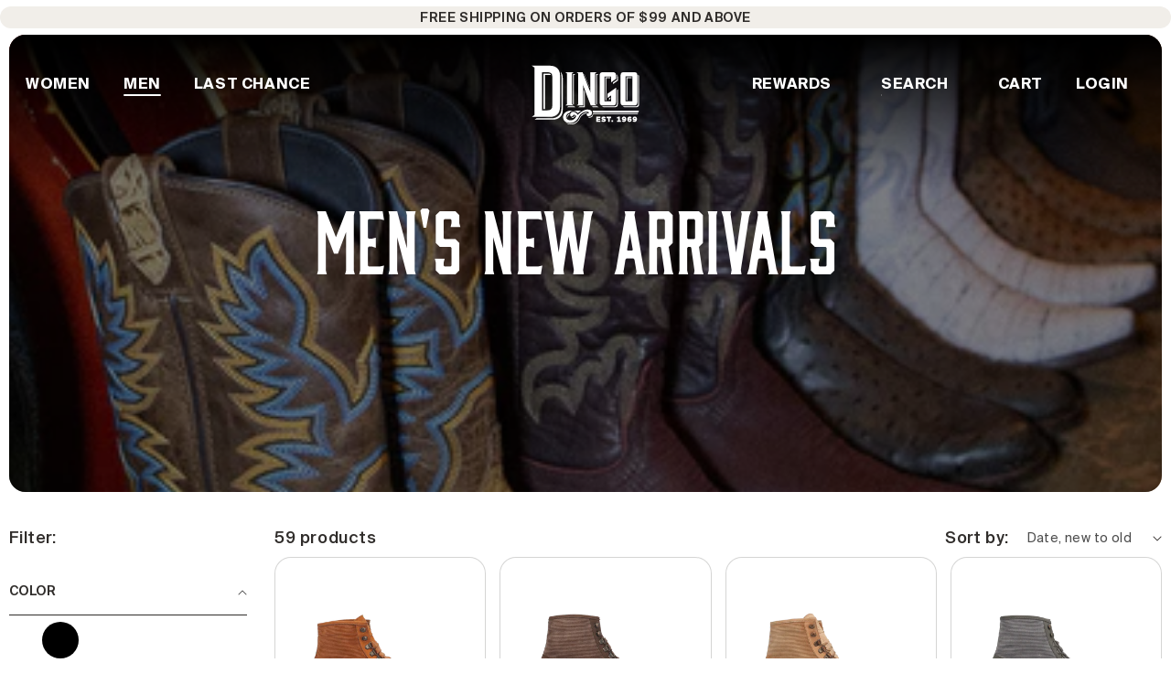

--- FILE ---
content_type: text/html; charset=utf-8
request_url: https://dingo1969.com/collections/mens-new-arrivals?page=2
body_size: 63877
content:















<!doctype html>
<html class="js" lang="en">
  <head>
    <meta charset="utf-8">
    <meta http-equiv="X-UA-Compatible" content="IE=edge">
    <meta name="viewport" content="width=device-width,initial-scale=1">
    <meta name="theme-color" content="">
    <link rel="canonical" href="https://dingo1969.com/collections/mens-new-arrivals?page=2">

    <script src="//dingo1969.com/cdn/shop/t/56/assets/fontfaceobserver.js?v=121679638214966552271752862124"></script>

    <link rel='preconnect' href='https://cdn.shopify.com' crossorigin>

    <!-- Bourbon Regular -->
    <link rel='preload' as='font' href='//dingo1969.com/cdn/shop/t/56/assets/Bourbon-Regular.woff2?v=106800791415122103441752862124' type='font/woff2' crossorigin>
    <link rel='preload' as='font' href='//dingo1969.com/cdn/shop/t/56/assets/Bourbon-Regular.woff?v=2198941520007520821752862124' type='font/woff' crossorigin>
    <link rel='preload' as='font' href='//dingo1969.com/cdn/shop/t/56/assets/Bourbon-Regular.eot?v=174613648379575093421752862124' type='font/eot' crossorigin>
    <link rel='preload' as='font' href='//dingo1969.com/cdn/shop/t/56/assets/Bourbon-Regular.svg?v=167202697960498507791752862124' type='font/svg' crossorigin>
    <link rel='preload' as='font' href='//dingo1969.com/cdn/shop/t/56/assets/Bourbon-Regular.ttf?v=162817861194411675421752862124' type='font/ttf' crossorigin>

    <!-- SuisseIntl Regular -->
    <link rel='preload' as='font' href='//dingo1969.com/cdn/shop/t/56/assets/SuisseIntl-Regular.woff2?v=142329180659328594951752862124' type='font/woff2' crossorigin>
    <link rel='preload' as='font' href='//dingo1969.com/cdn/shop/t/56/assets/SuisseIntl-Regular.woff?v=175001249515541480271752862124' type='font/woff' crossorigin>
    <link rel='preload' as='font' href='//dingo1969.com/cdn/shop/t/56/assets/SuisseIntl-Regular.eot?v=12151479454379902671752862124' type='font/eot' crossorigin>
    <link rel='preload' as='font' href='//dingo1969.com/cdn/shop/t/56/assets/SuisseIntl-Regular.svg?v=92262187708769081931752862124' type='font/svg' crossorigin>
    <link rel='preload' as='font' href='//dingo1969.com/cdn/shop/t/56/assets/SuisseIntl-Regular.ttf?v=99682134752227058181752862124' type='font/ttf' crossorigin>

    <!-- SuisseIntl Medium -->
    <link rel='preload' as='font' href='//dingo1969.com/cdn/shop/t/56/assets/SuisseIntl-Medium.woff2?v=98055901663242057381752862124' type='font/woff2' crossorigin>
    <link rel='preload' as='font' href='//dingo1969.com/cdn/shop/t/56/assets/SuisseIntl-Medium.woff?v=176221103686001965171752862124' type='font/woff' crossorigin>
    <link rel='preload' as='font' href='//dingo1969.com/cdn/shop/t/56/assets/SuisseIntl-Medium.eot?v=140362890320303941601752862124' type='font/eot' crossorigin>
    <link rel='preload' as='font' href='//dingo1969.com/cdn/shop/t/56/assets/SuisseIntl-Medium.svg?v=160100332363452107751752862124' type='font/svg' crossorigin>
    <link rel='preload' as='font' href='//dingo1969.com/cdn/shop/t/56/assets/SuisseIntl-Medium.ttf?v=113944385232901794351752862124' type='font/ttf' crossorigin>

    <!-- SuisseIntl SemiBold -->
    <link rel='preload' as='font' href='//dingo1969.com/cdn/shop/t/56/assets/SuisseIntl-SemiBold.woff2?v=82440374554661436301752862124' type='font/woff2' crossorigin>
    <link rel='preload' as='font' href='//dingo1969.com/cdn/shop/t/56/assets/SuisseIntl-SemiBold.woff?v=155847674585349697231752862124' type='font/woff' crossorigin>
    <link rel='preload' as='font' href='//dingo1969.com/cdn/shop/t/56/assets/SuisseIntl-SemiBold.eot?v=145064597176270057441752862124' type='font/eot' crossorigin>
    <link rel='preload' as='font' href='//dingo1969.com/cdn/shop/t/56/assets/SuisseIntl-SemiBold.svg?v=35633838100643003641752862124' type='font/svg' crossorigin>
    <link rel='preload' as='font' href='//dingo1969.com/cdn/shop/t/56/assets/SuisseIntl-SemiBold.ttf?v=103035292425121553751752862124' type='font/ttf' crossorigin>

    <!-- SuisseIntl Bold -->
    <link rel='preload' as='font' href='//dingo1969.com/cdn/shop/t/56/assets/SuisseIntl-Bold.woff2?v=166981172990759704141752862124' type='font/woff2' crossorigin>
    <link rel='preload' as='font' href='//dingo1969.com/cdn/shop/t/56/assets/SuisseIntl-Bold.woff?v=56559274825480843351752862124' type='font/woff' crossorigin>
    <link rel='preload' as='font' href='//dingo1969.com/cdn/shop/t/56/assets/SuisseIntl-Bold.eot?v=15002745831952312601752862124' type='font/eot' crossorigin>
    <link rel='preload' as='font' href='//dingo1969.com/cdn/shop/t/56/assets/SuisseIntl-Bold.svg?v=29199211646475827291752862124' type='font/svg' crossorigin>
    <link rel='preload' as='font' href='//dingo1969.com/cdn/shop/t/56/assets/SuisseIntl-Bold.ttf?v=18071766048963675481752862124' type='font/ttf' crossorigin>

    <style>
@font-face {
  font-family: 'Bourbon Regular';
  font-style: normal;
  font-weight: 400;
  font-display: block !important;
  -webkit-font-smoothing: antialiased; 
  -moz-osx-font-smoothing: antialiased;
  src: local('Bourbon Regular'), local('Bourbon-Regular'),
       url(//dingo1969.com/cdn/shop/t/56/assets/Bourbon-Regular.woff2?v=106800791415122103441752862124) format('woff2'),
       url(//dingo1969.com/cdn/shop/t/56/assets/Bourbon-Regular.woff?v=2198941520007520821752862124) format('woff'),
		 url(//dingo1969.com/cdn/shop/t/56/assets/Bourbon-Regular.eot?v=174613648379575093421752862124) format('embedded-opentype'),
		 url(//dingo1969.com/cdn/shop/t/56/assets/Bourbon-Regular.svg?v=167202697960498507791752862124) format('svg'),
       url(//dingo1969.com/cdn/shop/t/56/assets/Bourbon-Regular.ttf?v=162817861194411675421752862124) format('truetype');
}

/* SuisseIntl Regular */
@font-face {
  font-family: 'SuisseIntl';
  font-style: normal;
  font-weight: 400;
  font-display: block !important;
  -webkit-font-smoothing: antialiased; 
  -moz-osx-font-smoothing: antialiased;
  src: local('SuisseIntl'), local('SuisseIntl'),
       url(//dingo1969.com/cdn/shop/t/56/assets/SuisseIntl-Regular.woff2?v=142329180659328594951752862124) format('woff2'),
       url(//dingo1969.com/cdn/shop/t/56/assets/SuisseIntl-Regular.woff?v=175001249515541480271752862124) format('woff'),
		 url(//dingo1969.com/cdn/shop/t/56/assets/SuisseIntl-Regular.eot?v=12151479454379902671752862124) format('embedded-opentype'),
		 url(//dingo1969.com/cdn/shop/t/56/assets/SuisseIntl-Regular.svg?v=92262187708769081931752862124) format('svg'),
       url(//dingo1969.com/cdn/shop/t/56/assets/SuisseIntl-Regular.ttf?v=99682134752227058181752862124) format('truetype');
}

/* SuisseIntl Medium */
@font-face {
  font-family: 'SuisseIntl';
  font-style: normal;
  font-weight: 500;
  font-display: block !important;
  -webkit-font-smoothing: antialiased; 
  -moz-osx-font-smoothing: antialiased;
  src: local('SuisseIntl'), local('SuisseIntl'),
       url(//dingo1969.com/cdn/shop/t/56/assets/SuisseIntl-Medium.woff2?v=98055901663242057381752862124) format('woff2'),
       url(//dingo1969.com/cdn/shop/t/56/assets/SuisseIntl-Medium.woff?v=176221103686001965171752862124) format('woff'),
		 url(//dingo1969.com/cdn/shop/t/56/assets/SuisseIntl-Medium.eot?v=140362890320303941601752862124) format('embedded-opentype'),
		 url(//dingo1969.com/cdn/shop/t/56/assets/SuisseIntl-Medium.svg?v=160100332363452107751752862124) format('svg'),
       url(//dingo1969.com/cdn/shop/t/56/assets/SuisseIntl-Medium.ttf?v=113944385232901794351752862124) format('truetype');
}

/* SuisseIntl SemiBold */
@font-face {
  font-family: 'SuisseIntl';
  font-style: normal;
  font-weight: 600;
  font-display: block !important;
  -webkit-font-smoothing: antialiased; 
  -moz-osx-font-smoothing: antialiased;
  src: local('SuisseIntl'), local('SuisseIntl'),
       url(//dingo1969.com/cdn/shop/t/56/assets/SuisseIntl-SemiBold.woff2?v=82440374554661436301752862124) format('woff2'),
       url(//dingo1969.com/cdn/shop/t/56/assets/SuisseIntl-SemiBold.woff?v=155847674585349697231752862124) format('woff'),
		 url(//dingo1969.com/cdn/shop/t/56/assets/SuisseIntl-SemiBold.eot?v=145064597176270057441752862124) format('embedded-opentype'),
		 url(//dingo1969.com/cdn/shop/t/56/assets/SuisseIntl-SemiBold.svg?v=35633838100643003641752862124) format('svg'),
       url(//dingo1969.com/cdn/shop/t/56/assets/SuisseIntl-SemiBold.ttf?v=103035292425121553751752862124) format('truetype');
}

/* SuisseIntl Bold */
@font-face {
  font-family: 'SuisseIntl';
  font-style: normal;
  font-weight: 700;
  font-display: block !important;
  -webkit-font-smoothing: antialiased; 
  -moz-osx-font-smoothing: antialiased;
  src: local('SuisseIntl'), local('SuisseIntl'),
       url(//dingo1969.com/cdn/shop/t/56/assets/SuisseIntl-Bold.woff2?v=166981172990759704141752862124) format('woff2'),
       url(//dingo1969.com/cdn/shop/t/56/assets/SuisseIntl-Bold.woff?v=56559274825480843351752862124) format('woff'),
		 url(//dingo1969.com/cdn/shop/t/56/assets/SuisseIntl-Bold.eot?v=15002745831952312601752862124) format('embedded-opentype'),
		 url(//dingo1969.com/cdn/shop/t/56/assets/SuisseIntl-Bold.svg?v=29199211646475827291752862124) format('svg'),
       url(//dingo1969.com/cdn/shop/t/56/assets/SuisseIntl-Bold.ttf?v=18071766048963675481752862124) format('truetype');
}
</style>
<link rel="icon" type="image/png" href="//dingo1969.com/cdn/shop/files/dingo-favicon-2.png?crop=center&height=32&v=1613739280&width=32"><title>
      Men&#39;s New Arrivals
 &ndash; Page 2 &ndash; Dingo1969</title>

    

    

<meta property="og:site_name" content="Dingo1969">
<meta property="og:url" content="https://dingo1969.com/collections/mens-new-arrivals?page=2">
<meta property="og:title" content="Men&#39;s New Arrivals">
<meta property="og:type" content="website">
<meta property="og:description" content="Shop leather boots, booties, shoes, mules, and sandals for Women and Men. Discover fashion forward footwear by Dingo 1969. Quality boots and shoes from a brand with authentic roots and rock and roll heritage."><meta property="og:image" content="http://dingo1969.com/cdn/shop/collections/NEW_ARRIVALS_MEN.jpg?v=1718830935">
  <meta property="og:image:secure_url" content="https://dingo1969.com/cdn/shop/collections/NEW_ARRIVALS_MEN.jpg?v=1718830935">
  <meta property="og:image:width" content="1995">
  <meta property="og:image:height" content="645"><meta name="twitter:card" content="summary_large_image">
<meta name="twitter:title" content="Men&#39;s New Arrivals">
<meta name="twitter:description" content="Shop leather boots, booties, shoes, mules, and sandals for Women and Men. Discover fashion forward footwear by Dingo 1969. Quality boots and shoes from a brand with authentic roots and rock and roll heritage.">


    <script src="//dingo1969.com/cdn/shop/t/56/assets/constants.js?v=58251544750838685771752862124" defer="defer"></script>
    <script src="//dingo1969.com/cdn/shop/t/56/assets/pubsub.js?v=158357773527763999511752862124" defer="defer"></script>
    <script src="//dingo1969.com/cdn/shop/t/56/assets/global.js?v=139567924085157643381752862124" defer="defer"></script><script src="//dingo1969.com/cdn/shop/t/56/assets/animations.js?v=88693664871331136111752862124" defer="defer"></script>
  <script>window.performance && window.performance.mark && window.performance.mark('shopify.content_for_header.start');</script><meta name="google-site-verification" content="W0ivkS7SwQBhXaZbf8GkEyzqv1Hp772PzK7kPOaVQwI">
<meta name="facebook-domain-verification" content="8m59x6h3embk063wjwrwytsvn1zq9f">
<meta id="shopify-digital-wallet" name="shopify-digital-wallet" content="/3307077741/digital_wallets/dialog">
<meta name="shopify-checkout-api-token" content="11077a11f5e01eaff6641eda262c7f8e">
<meta id="in-context-paypal-metadata" data-shop-id="3307077741" data-venmo-supported="false" data-environment="production" data-locale="en_US" data-paypal-v4="true" data-currency="USD">
<link rel="alternate" type="application/atom+xml" title="Feed" href="/collections/mens-new-arrivals.atom" />
<link rel="prev" href="/collections/mens-new-arrivals?page=1">
<link rel="alternate" type="application/json+oembed" href="https://dingo1969.com/collections/mens-new-arrivals.oembed?page=2">
<script async="async" src="/checkouts/internal/preloads.js?locale=en-US"></script>
<link rel="preconnect" href="https://shop.app" crossorigin="anonymous">
<script async="async" src="https://shop.app/checkouts/internal/preloads.js?locale=en-US&shop_id=3307077741" crossorigin="anonymous"></script>
<script id="apple-pay-shop-capabilities" type="application/json">{"shopId":3307077741,"countryCode":"US","currencyCode":"USD","merchantCapabilities":["supports3DS"],"merchantId":"gid:\/\/shopify\/Shop\/3307077741","merchantName":"Dingo1969","requiredBillingContactFields":["postalAddress","email"],"requiredShippingContactFields":["postalAddress","email"],"shippingType":"shipping","supportedNetworks":["visa","masterCard","amex","discover","elo","jcb"],"total":{"type":"pending","label":"Dingo1969","amount":"1.00"},"shopifyPaymentsEnabled":true,"supportsSubscriptions":true}</script>
<script id="shopify-features" type="application/json">{"accessToken":"11077a11f5e01eaff6641eda262c7f8e","betas":["rich-media-storefront-analytics"],"domain":"dingo1969.com","predictiveSearch":true,"shopId":3307077741,"locale":"en"}</script>
<script>var Shopify = Shopify || {};
Shopify.shop = "dingo-1969.myshopify.com";
Shopify.locale = "en";
Shopify.currency = {"active":"USD","rate":"1.0"};
Shopify.country = "US";
Shopify.theme = {"name":"Dingo - Add login\/account to the header","id":180245889314,"schema_name":"Dawn","schema_version":"14.0.0","theme_store_id":null,"role":"main"};
Shopify.theme.handle = "null";
Shopify.theme.style = {"id":null,"handle":null};
Shopify.cdnHost = "dingo1969.com/cdn";
Shopify.routes = Shopify.routes || {};
Shopify.routes.root = "/";</script>
<script type="module">!function(o){(o.Shopify=o.Shopify||{}).modules=!0}(window);</script>
<script>!function(o){function n(){var o=[];function n(){o.push(Array.prototype.slice.apply(arguments))}return n.q=o,n}var t=o.Shopify=o.Shopify||{};t.loadFeatures=n(),t.autoloadFeatures=n()}(window);</script>
<script>
  window.ShopifyPay = window.ShopifyPay || {};
  window.ShopifyPay.apiHost = "shop.app\/pay";
  window.ShopifyPay.redirectState = null;
</script>
<script id="shop-js-analytics" type="application/json">{"pageType":"collection"}</script>
<script defer="defer" async type="module" src="//dingo1969.com/cdn/shopifycloud/shop-js/modules/v2/client.init-shop-cart-sync_Bc8-qrdt.en.esm.js"></script>
<script defer="defer" async type="module" src="//dingo1969.com/cdn/shopifycloud/shop-js/modules/v2/chunk.common_CmNk3qlo.esm.js"></script>
<script type="module">
  await import("//dingo1969.com/cdn/shopifycloud/shop-js/modules/v2/client.init-shop-cart-sync_Bc8-qrdt.en.esm.js");
await import("//dingo1969.com/cdn/shopifycloud/shop-js/modules/v2/chunk.common_CmNk3qlo.esm.js");

  window.Shopify.SignInWithShop?.initShopCartSync?.({"fedCMEnabled":true,"windoidEnabled":true});

</script>
<script>
  window.Shopify = window.Shopify || {};
  if (!window.Shopify.featureAssets) window.Shopify.featureAssets = {};
  window.Shopify.featureAssets['shop-js'] = {"shop-cart-sync":["modules/v2/client.shop-cart-sync_DOpY4EW0.en.esm.js","modules/v2/chunk.common_CmNk3qlo.esm.js"],"shop-button":["modules/v2/client.shop-button_CI-s0xGZ.en.esm.js","modules/v2/chunk.common_CmNk3qlo.esm.js"],"init-fed-cm":["modules/v2/client.init-fed-cm_D2vsy40D.en.esm.js","modules/v2/chunk.common_CmNk3qlo.esm.js"],"init-windoid":["modules/v2/client.init-windoid_CXNAd0Cm.en.esm.js","modules/v2/chunk.common_CmNk3qlo.esm.js"],"shop-toast-manager":["modules/v2/client.shop-toast-manager_Cx0C6may.en.esm.js","modules/v2/chunk.common_CmNk3qlo.esm.js"],"shop-cash-offers":["modules/v2/client.shop-cash-offers_CL9Nay2h.en.esm.js","modules/v2/chunk.common_CmNk3qlo.esm.js","modules/v2/chunk.modal_CvhjeixQ.esm.js"],"avatar":["modules/v2/client.avatar_BTnouDA3.en.esm.js"],"init-shop-email-lookup-coordinator":["modules/v2/client.init-shop-email-lookup-coordinator_B9mmbKi4.en.esm.js","modules/v2/chunk.common_CmNk3qlo.esm.js"],"init-shop-cart-sync":["modules/v2/client.init-shop-cart-sync_Bc8-qrdt.en.esm.js","modules/v2/chunk.common_CmNk3qlo.esm.js"],"pay-button":["modules/v2/client.pay-button_Bhm3077V.en.esm.js","modules/v2/chunk.common_CmNk3qlo.esm.js"],"init-customer-accounts-sign-up":["modules/v2/client.init-customer-accounts-sign-up_C7zhr03q.en.esm.js","modules/v2/client.shop-login-button_BbMx65lK.en.esm.js","modules/v2/chunk.common_CmNk3qlo.esm.js","modules/v2/chunk.modal_CvhjeixQ.esm.js"],"init-shop-for-new-customer-accounts":["modules/v2/client.init-shop-for-new-customer-accounts_rLbLSDTe.en.esm.js","modules/v2/client.shop-login-button_BbMx65lK.en.esm.js","modules/v2/chunk.common_CmNk3qlo.esm.js","modules/v2/chunk.modal_CvhjeixQ.esm.js"],"checkout-modal":["modules/v2/client.checkout-modal_Fp9GouFF.en.esm.js","modules/v2/chunk.common_CmNk3qlo.esm.js","modules/v2/chunk.modal_CvhjeixQ.esm.js"],"init-customer-accounts":["modules/v2/client.init-customer-accounts_DkVf8Jdu.en.esm.js","modules/v2/client.shop-login-button_BbMx65lK.en.esm.js","modules/v2/chunk.common_CmNk3qlo.esm.js","modules/v2/chunk.modal_CvhjeixQ.esm.js"],"shop-login-button":["modules/v2/client.shop-login-button_BbMx65lK.en.esm.js","modules/v2/chunk.common_CmNk3qlo.esm.js","modules/v2/chunk.modal_CvhjeixQ.esm.js"],"shop-login":["modules/v2/client.shop-login_B9KWmZaW.en.esm.js","modules/v2/chunk.common_CmNk3qlo.esm.js","modules/v2/chunk.modal_CvhjeixQ.esm.js"],"shop-follow-button":["modules/v2/client.shop-follow-button_B-omSWeu.en.esm.js","modules/v2/chunk.common_CmNk3qlo.esm.js","modules/v2/chunk.modal_CvhjeixQ.esm.js"],"lead-capture":["modules/v2/client.lead-capture_DZQFWrYz.en.esm.js","modules/v2/chunk.common_CmNk3qlo.esm.js","modules/v2/chunk.modal_CvhjeixQ.esm.js"],"payment-terms":["modules/v2/client.payment-terms_Bl_bs7GP.en.esm.js","modules/v2/chunk.common_CmNk3qlo.esm.js","modules/v2/chunk.modal_CvhjeixQ.esm.js"]};
</script>
<script>(function() {
  var isLoaded = false;
  function asyncLoad() {
    if (isLoaded) return;
    isLoaded = true;
    var urls = ["https:\/\/front.optimonk.com\/public\/72059\/shopify\/preload.js?shop=dingo-1969.myshopify.com","\/\/staticw2.yotpo.com\/rgKyroOSQ8M87ZnRsPVGBGzu5JilqamFvBwITSj4\/widget.js?shop=dingo-1969.myshopify.com","https:\/\/public.cnversion.io\/upselly.js?shop=dingo-1969.myshopify.com","https:\/\/config.gorgias.chat\/bundle-loader\/01HA5GZ4TDK242V4PBH89FHSR6?source=shopify1click\u0026shop=dingo-1969.myshopify.com","https:\/\/cdn-loyalty.yotpo.com\/loader\/UbDoQGXUwVLV6ztR8tjL9w.js?shop=dingo-1969.myshopify.com","https:\/\/na.shgcdn3.com\/pixel-collector.js?shop=dingo-1969.myshopify.com","https:\/\/assets.9gtb.com\/loader.js?g_cvt_id=37d979b1-4410-43c8-8331-f15f26dce8e1\u0026shop=dingo-1969.myshopify.com"];
    for (var i = 0; i < urls.length; i++) {
      var s = document.createElement('script');
      s.type = 'text/javascript';
      s.async = true;
      s.src = urls[i];
      var x = document.getElementsByTagName('script')[0];
      x.parentNode.insertBefore(s, x);
    }
  };
  if(window.attachEvent) {
    window.attachEvent('onload', asyncLoad);
  } else {
    window.addEventListener('load', asyncLoad, false);
  }
})();</script>
<script id="__st">var __st={"a":3307077741,"offset":-21600,"reqid":"f7d21c54-a268-4e5e-a90e-f05b77b32a69-1762074638","pageurl":"dingo1969.com\/collections\/mens-new-arrivals?page=2","u":"3880203131dd","p":"collection","rtyp":"collection","rid":266643079277};</script>
<script>window.ShopifyPaypalV4VisibilityTracking = true;</script>
<script id="form-persister">!function(){'use strict';const t='contact',e='new_comment',n=[[t,t],['blogs',e],['comments',e],[t,'customer']],o='password',r='form_key',c=['recaptcha-v3-token','g-recaptcha-response','h-captcha-response',o],s=()=>{try{return window.sessionStorage}catch{return}},i='__shopify_v',u=t=>t.elements[r],a=function(){const t=[...n].map((([t,e])=>`form[action*='/${t}']:not([data-nocaptcha='true']) input[name='form_type'][value='${e}']`)).join(',');var e;return e=t,()=>e?[...document.querySelectorAll(e)].map((t=>t.form)):[]}();function m(t){const e=u(t);a().includes(t)&&(!e||!e.value)&&function(t){try{if(!s())return;!function(t){const e=s();if(!e)return;const n=u(t);if(!n)return;const o=n.value;o&&e.removeItem(o)}(t);const e=Array.from(Array(32),(()=>Math.random().toString(36)[2])).join('');!function(t,e){u(t)||t.append(Object.assign(document.createElement('input'),{type:'hidden',name:r})),t.elements[r].value=e}(t,e),function(t,e){const n=s();if(!n)return;const r=[...t.querySelectorAll(`input[type='${o}']`)].map((({name:t})=>t)),u=[...c,...r],a={};for(const[o,c]of new FormData(t).entries())u.includes(o)||(a[o]=c);n.setItem(e,JSON.stringify({[i]:1,action:t.action,data:a}))}(t,e)}catch(e){console.error('failed to persist form',e)}}(t)}const f=t=>{if('true'===t.dataset.persistBound)return;const e=function(t,e){const n=function(t){return'function'==typeof t.submit?t.submit:HTMLFormElement.prototype.submit}(t).bind(t);return function(){let t;return()=>{t||(t=!0,(()=>{try{e(),n()}catch(t){(t=>{console.error('form submit failed',t)})(t)}})(),setTimeout((()=>t=!1),250))}}()}(t,(()=>{m(t)}));!function(t,e){if('function'==typeof t.submit&&'function'==typeof e)try{t.submit=e}catch{}}(t,e),t.addEventListener('submit',(t=>{t.preventDefault(),e()})),t.dataset.persistBound='true'};!function(){function t(t){const e=(t=>{const e=t.target;return e instanceof HTMLFormElement?e:e&&e.form})(t);e&&m(e)}document.addEventListener('submit',t),document.addEventListener('DOMContentLoaded',(()=>{const e=a();for(const t of e)f(t);var n;n=document.body,new window.MutationObserver((t=>{for(const e of t)if('childList'===e.type&&e.addedNodes.length)for(const t of e.addedNodes)1===t.nodeType&&'FORM'===t.tagName&&a().includes(t)&&f(t)})).observe(n,{childList:!0,subtree:!0,attributes:!1}),document.removeEventListener('submit',t)}))}()}();</script>
<script integrity="sha256-52AcMU7V7pcBOXWImdc/TAGTFKeNjmkeM1Pvks/DTgc=" data-source-attribution="shopify.loadfeatures" defer="defer" src="//dingo1969.com/cdn/shopifycloud/storefront/assets/storefront/load_feature-81c60534.js" crossorigin="anonymous"></script>
<script crossorigin="anonymous" defer="defer" src="//dingo1969.com/cdn/shopifycloud/storefront/assets/shopify_pay/storefront-65b4c6d7.js?v=20250812"></script>
<script data-source-attribution="shopify.dynamic_checkout.dynamic.init">var Shopify=Shopify||{};Shopify.PaymentButton=Shopify.PaymentButton||{isStorefrontPortableWallets:!0,init:function(){window.Shopify.PaymentButton.init=function(){};var t=document.createElement("script");t.src="https://dingo1969.com/cdn/shopifycloud/portable-wallets/latest/portable-wallets.en.js",t.type="module",document.head.appendChild(t)}};
</script>
<script data-source-attribution="shopify.dynamic_checkout.buyer_consent">
  function portableWalletsHideBuyerConsent(e){var t=document.getElementById("shopify-buyer-consent"),n=document.getElementById("shopify-subscription-policy-button");t&&n&&(t.classList.add("hidden"),t.setAttribute("aria-hidden","true"),n.removeEventListener("click",e))}function portableWalletsShowBuyerConsent(e){var t=document.getElementById("shopify-buyer-consent"),n=document.getElementById("shopify-subscription-policy-button");t&&n&&(t.classList.remove("hidden"),t.removeAttribute("aria-hidden"),n.addEventListener("click",e))}window.Shopify?.PaymentButton&&(window.Shopify.PaymentButton.hideBuyerConsent=portableWalletsHideBuyerConsent,window.Shopify.PaymentButton.showBuyerConsent=portableWalletsShowBuyerConsent);
</script>
<script data-source-attribution="shopify.dynamic_checkout.cart.bootstrap">document.addEventListener("DOMContentLoaded",(function(){function t(){return document.querySelector("shopify-accelerated-checkout-cart, shopify-accelerated-checkout")}if(t())Shopify.PaymentButton.init();else{new MutationObserver((function(e,n){t()&&(Shopify.PaymentButton.init(),n.disconnect())})).observe(document.body,{childList:!0,subtree:!0})}}));
</script>
<link id="shopify-accelerated-checkout-styles" rel="stylesheet" media="screen" href="https://dingo1969.com/cdn/shopifycloud/portable-wallets/latest/accelerated-checkout-backwards-compat.css" crossorigin="anonymous">
<style id="shopify-accelerated-checkout-cart">
        #shopify-buyer-consent {
  margin-top: 1em;
  display: inline-block;
  width: 100%;
}

#shopify-buyer-consent.hidden {
  display: none;
}

#shopify-subscription-policy-button {
  background: none;
  border: none;
  padding: 0;
  text-decoration: underline;
  font-size: inherit;
  cursor: pointer;
}

#shopify-subscription-policy-button::before {
  box-shadow: none;
}

      </style>

<script>window.performance && window.performance.mark && window.performance.mark('shopify.content_for_header.end');</script>
  





  <script type="text/javascript">
    
      window.__shgMoneyFormat = window.__shgMoneyFormat || {"USD":{"currency":"USD","currency_symbol":"$","currency_symbol_location":"left","decimal_places":2,"decimal_separator":".","thousands_separator":","}};
    
    window.__shgCurrentCurrencyCode = window.__shgCurrentCurrencyCode || {
      currency: "USD",
      currency_symbol: "$",
      decimal_separator: ".",
      thousands_separator: ",",
      decimal_places: 2,
      currency_symbol_location: "left"
    };
  </script>





    <style data-shopify>
      
        :root,
        .color-scheme-1 {
          --color-background: 255,255,255;
        
          --gradient-background: #ffffff;
        

        

        --color-foreground: 18,18,18;
        --color-background-contrast: 191,191,191;
        --color-shadow: 18,18,18;
        --color-button: 18,18,18;
        --color-button-text: 255,255,255;
        --color-secondary-button: 255,255,255;
        --color-secondary-button-text: 18,18,18;
        --color-link: 18,18,18;
        --color-badge-foreground: 18,18,18;
        --color-badge-background: 255,255,255;
        --color-badge-border: 18,18,18;
        --payment-terms-background-color: rgb(255 255 255);
      }
      
        
        .color-scheme-2 {
          --color-background: 243,243,243;
        
          --gradient-background: #f3f3f3;
        

        

        --color-foreground: 18,18,18;
        --color-background-contrast: 179,179,179;
        --color-shadow: 18,18,18;
        --color-button: 18,18,18;
        --color-button-text: 243,243,243;
        --color-secondary-button: 243,243,243;
        --color-secondary-button-text: 18,18,18;
        --color-link: 18,18,18;
        --color-badge-foreground: 18,18,18;
        --color-badge-background: 243,243,243;
        --color-badge-border: 18,18,18;
        --payment-terms-background-color: rgb(243 243 243);
      }
      
        
        .color-scheme-3 {
          --color-background: 36,40,51;
        
          --gradient-background: #242833;
        

        

        --color-foreground: 255,255,255;
        --color-background-contrast: 47,52,66;
        --color-shadow: 18,18,18;
        --color-button: 255,255,255;
        --color-button-text: 0,0,0;
        --color-secondary-button: 36,40,51;
        --color-secondary-button-text: 255,255,255;
        --color-link: 255,255,255;
        --color-badge-foreground: 255,255,255;
        --color-badge-background: 36,40,51;
        --color-badge-border: 255,255,255;
        --payment-terms-background-color: rgb(36 40 51);
      }
      
        
        .color-scheme-4 {
          --color-background: 18,18,18;
        
          --gradient-background: #121212;
        

        

        --color-foreground: 255,255,255;
        --color-background-contrast: 146,146,146;
        --color-shadow: 18,18,18;
        --color-button: 255,255,255;
        --color-button-text: 18,18,18;
        --color-secondary-button: 18,18,18;
        --color-secondary-button-text: 255,255,255;
        --color-link: 255,255,255;
        --color-badge-foreground: 255,255,255;
        --color-badge-background: 18,18,18;
        --color-badge-border: 255,255,255;
        --payment-terms-background-color: rgb(18 18 18);
      }
      
        
        .color-scheme-5 {
          --color-background: 51,79,180;
        
          --gradient-background: #334fb4;
        

        

        --color-foreground: 255,255,255;
        --color-background-contrast: 23,35,81;
        --color-shadow: 18,18,18;
        --color-button: 255,255,255;
        --color-button-text: 51,79,180;
        --color-secondary-button: 51,79,180;
        --color-secondary-button-text: 255,255,255;
        --color-link: 255,255,255;
        --color-badge-foreground: 255,255,255;
        --color-badge-background: 51,79,180;
        --color-badge-border: 255,255,255;
        --payment-terms-background-color: rgb(51 79 180);
      }
      

      body, .color-scheme-1, .color-scheme-2, .color-scheme-3, .color-scheme-4, .color-scheme-5 {
        color: rgba(var(--color-foreground), 0.75);
        background-color: rgb(var(--color-background));
      }

      :root {
        --font-body-family: 'Bourbon Regular';
        --font-body-style: normal;
        --font-body-weight: 400;
        --font-body-weight-bold: 700;

        --font-heading-family: 'Bourbon Regular';
        --font-heading-style: normal;
        --font-heading-weight: 400;

        --font-body-scale: 1.0;
        --font-heading-scale: 1.0;

        --media-padding: px;
        --media-border-opacity: 0.05;
        --media-border-width: 1px;
        --media-radius: 0px;
        --media-shadow-opacity: 0.0;
        --media-shadow-horizontal-offset: 0px;
        --media-shadow-vertical-offset: 4px;
        --media-shadow-blur-radius: 5px;
        --media-shadow-visible: 0;

        --page-width: 164rem;
        --page-width-margin: 0rem;

        --product-card-image-padding: 0.0rem;
        --product-card-corner-radius: 0.0rem;
        --product-card-text-alignment: left;
        --product-card-border-width: 0.0rem;
        --product-card-border-opacity: 0.1;
        --product-card-shadow-opacity: 0.0;
        --product-card-shadow-visible: 0;
        --product-card-shadow-horizontal-offset: 0.0rem;
        --product-card-shadow-vertical-offset: 0.4rem;
        --product-card-shadow-blur-radius: 0.5rem;

        --collection-card-image-padding: 0.0rem;
        --collection-card-corner-radius: 0.0rem;
        --collection-card-text-alignment: left;
        --collection-card-border-width: 0.0rem;
        --collection-card-border-opacity: 0.1;
        --collection-card-shadow-opacity: 0.0;
        --collection-card-shadow-visible: 0;
        --collection-card-shadow-horizontal-offset: 0.0rem;
        --collection-card-shadow-vertical-offset: 0.4rem;
        --collection-card-shadow-blur-radius: 0.5rem;

        --blog-card-image-padding: 0.0rem;
        --blog-card-corner-radius: 0.0rem;
        --blog-card-text-alignment: left;
        --blog-card-border-width: 0.0rem;
        --blog-card-border-opacity: 0.1;
        --blog-card-shadow-opacity: 0.0;
        --blog-card-shadow-visible: 0;
        --blog-card-shadow-horizontal-offset: 0.0rem;
        --blog-card-shadow-vertical-offset: 0.4rem;
        --blog-card-shadow-blur-radius: 0.5rem;

        --badge-corner-radius: 4.0rem;

        --popup-border-width: 1px;
        --popup-border-opacity: 0.1;
        --popup-corner-radius: 0px;
        --popup-shadow-opacity: 0.05;
        --popup-shadow-horizontal-offset: 0px;
        --popup-shadow-vertical-offset: 4px;
        --popup-shadow-blur-radius: 5px;

        --drawer-border-width: 1px;
        --drawer-border-opacity: 0.1;
        --drawer-shadow-opacity: 0.0;
        --drawer-shadow-horizontal-offset: 0px;
        --drawer-shadow-vertical-offset: 4px;
        --drawer-shadow-blur-radius: 5px;

        --spacing-sections-desktop: 0px;
        --spacing-sections-mobile: 0px;

        --grid-desktop-vertical-spacing: 8px;
        --grid-desktop-horizontal-spacing: 8px;
        --grid-mobile-vertical-spacing: 4px;
        --grid-mobile-horizontal-spacing: 4px;

        --text-boxes-border-opacity: 0.1;
        --text-boxes-border-width: 0px;
        --text-boxes-radius: 0px;
        --text-boxes-shadow-opacity: 0.0;
        --text-boxes-shadow-visible: 0;
        --text-boxes-shadow-horizontal-offset: 0px;
        --text-boxes-shadow-vertical-offset: 4px;
        --text-boxes-shadow-blur-radius: 5px;

        --buttons-radius: 0px;
        --buttons-radius-outset: 0px;
        --buttons-border-width: 1px;
        --buttons-border-opacity: 1.0;
        --buttons-shadow-opacity: 0.0;
        --buttons-shadow-visible: 0;
        --buttons-shadow-horizontal-offset: 0px;
        --buttons-shadow-vertical-offset: 4px;
        --buttons-shadow-blur-radius: 5px;
        --buttons-border-offset: 0px;

        --inputs-radius: 0px;
        --inputs-border-width: 1px;
        --inputs-border-opacity: 0.55;
        --inputs-shadow-opacity: 0.0;
        --inputs-shadow-horizontal-offset: 0px;
        --inputs-margin-offset: 0px;
        --inputs-shadow-vertical-offset: 4px;
        --inputs-shadow-blur-radius: 5px;
        --inputs-radius-outset: 0px;

        --variant-pills-radius: 40px;
        --variant-pills-border-width: 1px;
        --variant-pills-border-opacity: 0.55;
        --variant-pills-shadow-opacity: 0.0;
        --variant-pills-shadow-horizontal-offset: 0px;
        --variant-pills-shadow-vertical-offset: 4px;
        --variant-pills-shadow-blur-radius: 5px;
      }

      *,
      *::before,
      *::after {
        box-sizing: inherit;
      }

      html {
        box-sizing: border-box;
        font-size: calc(var(--font-body-scale) * 62.5%);
        height: 100%;
      }

      body {
        display: grid;
        grid-template-rows: auto auto 1fr auto;
        grid-template-columns: 100%;
        min-height: 100%;
        margin: 0;
        font-size: 1.5rem;
        letter-spacing: 0.06rem;
        line-height: calc(1 + 0.8 / var(--font-body-scale));
        font-family: var(--font-body-family);
        font-style: var(--font-body-style);
        font-weight: var(--font-body-weight);
      }

      @media screen and (min-width: 750px) {
        body {
          font-size: 1.6rem;
        }
      }
      #kl-shopLogin-component-XTpFTq,
[data-name="shop-lead-provider"],
.kl-private-reset-css-XuajS1 {
  display: none !important;
  visibility: hidden !important;
  opacity: 0 !important;
  pointer-events: none !important;
}
    </style>

    <link href="//dingo1969.com/cdn/shop/t/56/assets/base.css?v=44600310708452475651757349818" rel="stylesheet" type="text/css" media="all" />

    <script defer src="https://api.pirsch.io/pa.js" id="pianjs" data-code="j5zxS2JBVVRrQFOTvouKlRchBHTARmk1"></script>

    <script src="https://cdn-widgetsrepository.yotpo.com/v1/loader/rgKyroOSQ8M87ZnRsPVGBGzu5JilqamFvBwITSj4" async></script><link
        rel="stylesheet"
        href="//dingo1969.com/cdn/shop/t/56/assets/component-predictive-search.css?v=118923337488134913561752862124"
        media="print"
        onload="this.media='all'"
      ><script>
      if (Shopify.designMode) {
        document.documentElement.classList.add('shopify-design-mode');
      }
    </script>

    <link
      id="dingo-custom-css"
      rel="stylesheet"
      href="//dingo1969.com/cdn/shop/t/56/assets/dingo-custom.css?v=77869646395021926881752862124"
      media="print"
      onload="this.media='all'"
    >
    

    

    

    

    

    

    

    

    

    

    

    
      <link href="//dingo1969.com/cdn/shop/t/56/assets/dingo-collection.css?v=28487162132518613511752862124" rel="stylesheet" type="text/css" media="all" />
    

    
  
    

<script type="text/javascript">
  
    window.SHG_CUSTOMER = null;
  
</script>








    <script>
      document.addEventListener("DOMContentLoaded", function() {
        var font = new FontFaceObserver('Bourbon Regular');

        font.load().then(function() {
          //console.log('Bourbon Regular font has loaded.');
          
          // Add the "loaded" attribute to #home-hero h2
          var homeHeroH2 = document.querySelector('#home-hero h2');
          if (homeHeroH2) {
            homeHeroH2.setAttribute('custom-font-loaded', 'true');
            homeHeroH2.classList.add("loaded");
          }
        }).catch(function() {
          //console.log('Bourbon Regular font failed to load.');
        });
      });
    </script>
  <link href="//dingo1969.com/cdn/shop/t/56/assets/coming-soon.css?v=146760692927024056241752862124" rel="stylesheet" type="text/css" media="all" />
  <!-- BEGIN app block: shopify://apps/yotpo-product-reviews/blocks/reviews_tab/eb7dfd7d-db44-4334-bc49-c893b51b36cf -->



<!-- END app block --><!-- BEGIN app block: shopify://apps/klaviyo-email-marketing-sms/blocks/klaviyo-onsite-embed/2632fe16-c075-4321-a88b-50b567f42507 -->












  <script async src="https://static.klaviyo.com/onsite/js/Hwi2Ek/klaviyo.js?company_id=Hwi2Ek"></script>
  <script>!function(){if(!window.klaviyo){window._klOnsite=window._klOnsite||[];try{window.klaviyo=new Proxy({},{get:function(n,i){return"push"===i?function(){var n;(n=window._klOnsite).push.apply(n,arguments)}:function(){for(var n=arguments.length,o=new Array(n),w=0;w<n;w++)o[w]=arguments[w];var t="function"==typeof o[o.length-1]?o.pop():void 0,e=new Promise((function(n){window._klOnsite.push([i].concat(o,[function(i){t&&t(i),n(i)}]))}));return e}}})}catch(n){window.klaviyo=window.klaviyo||[],window.klaviyo.push=function(){var n;(n=window._klOnsite).push.apply(n,arguments)}}}}();</script>

  




  <script>
    window.klaviyoReviewsProductDesignMode = false
  </script>







<!-- END app block --><!-- BEGIN app block: shopify://apps/optimonk-popup-cro-a-b-test/blocks/app-embed/0b488be1-fc0a-4fe6-8793-f2bef383dba8 -->
<script async src="https://onsite.optimonk.com/script.js?account=&origin=shopify-app-embed-block"></script>




<!-- END app block --><!-- BEGIN app block: shopify://apps/powerful-form-builder/blocks/app-embed/e4bcb1eb-35b2-42e6-bc37-bfe0e1542c9d --><script type="text/javascript" hs-ignore data-cookieconsent="ignore">
  var Globo = Globo || {};
  var globoFormbuilderRecaptchaInit = function(){};
  var globoFormbuilderHcaptchaInit = function(){};
  window.Globo.FormBuilder = window.Globo.FormBuilder || {};
  window.Globo.FormBuilder.shop = {"configuration":{"money_format":"${{amount}}"},"pricing":{"features":{"bulkOrderForm":true,"cartForm":true,"fileUpload":30,"removeCopyright":true,"restrictedEmailDomains":false,"metrics":true}},"settings":{"copyright":"Powered by <a href=\"https://globosoftware.net\" target=\"_blank\">Globo</a> <a href=\"https://apps.shopify.com/form-builder-contact-form\" target=\"_blank\">Contact Form</a>","hideWaterMark":false,"reCaptcha":{"recaptchaType":"v2","siteKey":false,"languageCode":"en"},"hCaptcha":{"siteKey":false},"scrollTop":false,"customCssCode":"","customCssEnabled":false,"additionalColumns":[]},"encryption_form_id":1,"url":"https://app.powerfulform.com/","CDN_URL":"https://dxo9oalx9qc1s.cloudfront.net"};

  if(window.Globo.FormBuilder.shop.settings.customCssEnabled && window.Globo.FormBuilder.shop.settings.customCssCode){
    const customStyle = document.createElement('style');
    customStyle.type = 'text/css';
    customStyle.innerHTML = window.Globo.FormBuilder.shop.settings.customCssCode;
    document.head.appendChild(customStyle);
  }

  window.Globo.FormBuilder.forms = [];
    
      
      
      
      window.Globo.FormBuilder.forms[41802] = {"41802":{"elements":[{"id":"group-2","type":"group","label":"Page 1","description":"","elements":[{"id":"text-1","type":"text","label":"Your Name","placeholder":"Your Name","description":null,"hideLabel":false,"required":true,"columnWidth":100},{"id":"phone-2","type":"phone","label":{"en":"Your Phone"},"placeholder":{"en":"534-23323"},"description":"","validatePhone":false,"onlyShowFlag":false,"defaultCountryCode":"us","limitCharacters":false,"characters":100,"hideLabel":false,"keepPositionLabel":false,"columnWidth":100,"displayType":"show","displayDisjunctive":false,"conditionalField":false},{"id":"email-1","type":"email","label":{"en":"Your Email"},"placeholder":{"en":"your@email.com"},"description":null,"hideLabel":false,"required":true,"columnWidth":100,"conditionalField":false},{"id":"textarea-1","type":"textarea","label":{"en":"Your Comment"},"placeholder":"Message","description":null,"hideLabel":false,"required":true,"columnWidth":100,"conditionalField":false}]}],"errorMessage":{"required":"Please fill in field","minSelections":"Please choose at least {{ min_selections }} options","maxSelections":"Please choose at maximum of {{ max_selections }} options","exactlySelections":"Please choose exactly {{ exact_selections }} options","invalid":"Invalid","invalidName":"Invalid name","invalidEmail":"Invalid email","invalidURL":"Invalid url","invalidPhone":"Invalid phone","invalidNumber":"Invalid number","invalidPassword":"Invalid password","confirmPasswordNotMatch":"Confirmed password doesn't match","customerAlreadyExists":"Customer already exists","fileSizeLimit":"File size limit","fileNotAllowed":"File not allowed","requiredCaptcha":"Required captcha","requiredProducts":"Please select product","limitQuantity":"The number of products left in stock has been exceeded","shopifyInvalidPhone":"phone - Enter a valid phone number to use this delivery method","shopifyPhoneHasAlready":"phone - Phone has already been taken","shopifyInvalidProvice":"addresses.province - is not valid","otherError":"Something went wrong, please try again"},"appearance":{"layout":"boxed","width":650,"style":"classic","mainColor":"rgba(48,45,43,1)","floatingIcon":"\u003csvg aria-hidden=\"true\" focusable=\"false\" data-prefix=\"far\" data-icon=\"envelope\" class=\"svg-inline--fa fa-envelope fa-w-16\" role=\"img\" xmlns=\"http:\/\/www.w3.org\/2000\/svg\" viewBox=\"0 0 512 512\"\u003e\u003cpath fill=\"currentColor\" d=\"M464 64H48C21.49 64 0 85.49 0 112v288c0 26.51 21.49 48 48 48h416c26.51 0 48-21.49 48-48V112c0-26.51-21.49-48-48-48zm0 48v40.805c-22.422 18.259-58.168 46.651-134.587 106.49-16.841 13.247-50.201 45.072-73.413 44.701-23.208.375-56.579-31.459-73.413-44.701C106.18 199.465 70.425 171.067 48 152.805V112h416zM48 400V214.398c22.914 18.251 55.409 43.862 104.938 82.646 21.857 17.205 60.134 55.186 103.062 54.955 42.717.231 80.509-37.199 103.053-54.947 49.528-38.783 82.032-64.401 104.947-82.653V400H48z\"\u003e\u003c\/path\u003e\u003c\/svg\u003e","floatingText":null,"displayOnAllPage":false,"formType":"normalForm","background":"none","backgroundColor":"#fff","descriptionColor":"rgba(48,45,43,1)","headingColor":"rgba(48,45,43,1)","labelColor":"rgba(48,45,43,1)","optionColor":"rgba(48,45,43,1)","paragraphBackground":"rgba(255,255,255,0)","paragraphColor":"rgba(48,45,43,1)","colorScheme":{"solidButton":{"red":48,"green":45,"blue":43},"solidButtonLabel":{"red":255,"green":255,"blue":255},"text":{"red":48,"green":45,"blue":43},"outlineButton":{"red":48,"green":45,"blue":43},"background":null}},"afterSubmit":{"action":"clearForm","title":"Thanks for getting in touch!","message":"\u003cp\u003eWe appreciate you contacting us. One of our colleagues will get back in touch with you soon!\u003c\/p\u003e\u003cp\u003e\u003cbr\u003e\u003c\/p\u003e\u003cp\u003eHave a great day!\u003c\/p\u003e","redirectUrl":null},"footer":{"description":null,"previousText":"Previous","nextText":"Next","submitText":"Submit","submitAlignment":"left"},"header":{"active":true,"title":{"en":"Get in touch"},"description":{"en":"\u003cp\u003eHave a question or comment? Use the form below to send us a message.\u003c\/p\u003e"},"headerAlignment":"left"},"isStepByStepForm":true,"publish":{"requiredLogin":false,"requiredLoginMessage":"Please \u003ca href='\/account\/login' title='login'\u003elogin\u003c\/a\u003e to continue"},"reCaptcha":{"enable":false},"html":"\n\u003cdiv class=\"globo-form boxed-form globo-form-id-41802 \" data-locale=\"en\" \u003e\n\n\u003cstyle\u003e\n\n\n    :root .globo-form-app[data-id=\"41802\"]{\n        \n        --gfb-color-solidButton: 48,45,43;\n        --gfb-color-solidButtonColor: rgb(var(--gfb-color-solidButton));\n        --gfb-color-solidButtonLabel: 255,255,255;\n        --gfb-color-solidButtonLabelColor: rgb(var(--gfb-color-solidButtonLabel));\n        --gfb-color-text: 48,45,43;\n        --gfb-color-textColor: rgb(var(--gfb-color-text));\n        --gfb-color-outlineButton: 48,45,43;\n        --gfb-color-outlineButtonColor: rgb(var(--gfb-color-outlineButton));\n        --gfb-color-background: ,,;\n        --gfb-color-backgroundColor: rgb(var(--gfb-color-background));\n        \n        --gfb-main-color: rgba(48,45,43,1);\n        --gfb-primary-color: var(--gfb-color-solidButtonColor, var(--gfb-main-color));\n        --gfb-primary-text-color: var(--gfb-color-solidButtonLabelColor, #FFF);\n        --gfb-form-width: 650px;\n        --gfb-font-family: inherit;\n        --gfb-font-style: inherit;\n        --gfb--image: 40%;\n        --gfb-image-ratio-draft: var(--gfb--image);\n        --gfb-image-ratio: var(--gfb-image-ratio-draft);\n        \n        --gfb-bg-temp-color: #FFF;\n        --gfb-bg-position: ;\n        \n        --gfb-bg-color: var(--gfb-color-backgroundColor, var(--gfb-bg-temp-color));\n        \n    }\n    \n.globo-form-id-41802 .globo-form-app{\n    max-width: 650px;\n    width: -webkit-fill-available;\n    \n    \n}\n\n.globo-form-id-41802 .globo-form-app .globo-heading{\n    color: var(--gfb-color-textColor, rgba(48,45,43,1))\n}\n\n\n.globo-form-id-41802 .globo-form-app .header {\n    text-align:left;\n}\n\n\n.globo-form-id-41802 .globo-form-app .globo-description,\n.globo-form-id-41802 .globo-form-app .header .globo-description{\n    --gfb-color-description: rgba(var(--gfb-color-text), 0.8);\n    color: var(--gfb-color-description, rgba(48,45,43,1));\n}\n.globo-form-id-41802 .globo-form-app .globo-label,\n.globo-form-id-41802 .globo-form-app .globo-form-control label.globo-label,\n.globo-form-id-41802 .globo-form-app .globo-form-control label.globo-label span.label-content{\n    color: var(--gfb-color-textColor, rgba(48,45,43,1));\n    text-align: left !important;\n}\n.globo-form-id-41802 .globo-form-app .globo-label.globo-position-label{\n    height: 20px !important;\n}\n.globo-form-id-41802 .globo-form-app .globo-form-control .help-text.globo-description,\n.globo-form-id-41802 .globo-form-app .globo-form-control span.globo-description{\n    --gfb-color-description: rgba(var(--gfb-color-text), 0.8);\n    color: var(--gfb-color-description, rgba(48,45,43,1));\n}\n.globo-form-id-41802 .globo-form-app .globo-form-control .checkbox-wrapper .globo-option,\n.globo-form-id-41802 .globo-form-app .globo-form-control .radio-wrapper .globo-option\n{\n    color: var(--gfb-color-textColor, rgba(48,45,43,1));\n}\n.globo-form-id-41802 .globo-form-app .footer,\n.globo-form-id-41802 .globo-form-app .gfb__footer{\n    text-align:left;\n}\n.globo-form-id-41802 .globo-form-app .footer button,\n.globo-form-id-41802 .globo-form-app .gfb__footer button{\n    border:1px solid var(--gfb-primary-color);\n    \n}\n.globo-form-id-41802 .globo-form-app .footer button.submit,\n.globo-form-id-41802 .globo-form-app .gfb__footer button.submit\n.globo-form-id-41802 .globo-form-app .footer button.checkout,\n.globo-form-id-41802 .globo-form-app .gfb__footer button.checkout,\n.globo-form-id-41802 .globo-form-app .footer button.action.loading .spinner,\n.globo-form-id-41802 .globo-form-app .gfb__footer button.action.loading .spinner{\n    background-color: var(--gfb-primary-color);\n    color : #ffffff;\n}\n.globo-form-id-41802 .globo-form-app .globo-form-control .star-rating\u003efieldset:not(:checked)\u003elabel:before {\n    content: url('data:image\/svg+xml; utf8, \u003csvg aria-hidden=\"true\" focusable=\"false\" data-prefix=\"far\" data-icon=\"star\" class=\"svg-inline--fa fa-star fa-w-18\" role=\"img\" xmlns=\"http:\/\/www.w3.org\/2000\/svg\" viewBox=\"0 0 576 512\"\u003e\u003cpath fill=\"rgba(48,45,43,1)\" d=\"M528.1 171.5L382 150.2 316.7 17.8c-11.7-23.6-45.6-23.9-57.4 0L194 150.2 47.9 171.5c-26.2 3.8-36.7 36.1-17.7 54.6l105.7 103-25 145.5c-4.5 26.3 23.2 46 46.4 33.7L288 439.6l130.7 68.7c23.2 12.2 50.9-7.4 46.4-33.7l-25-145.5 105.7-103c19-18.5 8.5-50.8-17.7-54.6zM388.6 312.3l23.7 138.4L288 385.4l-124.3 65.3 23.7-138.4-100.6-98 139-20.2 62.2-126 62.2 126 139 20.2-100.6 98z\"\u003e\u003c\/path\u003e\u003c\/svg\u003e');\n}\n.globo-form-id-41802 .globo-form-app .globo-form-control .star-rating\u003efieldset\u003einput:checked ~ label:before {\n    content: url('data:image\/svg+xml; utf8, \u003csvg aria-hidden=\"true\" focusable=\"false\" data-prefix=\"fas\" data-icon=\"star\" class=\"svg-inline--fa fa-star fa-w-18\" role=\"img\" xmlns=\"http:\/\/www.w3.org\/2000\/svg\" viewBox=\"0 0 576 512\"\u003e\u003cpath fill=\"rgba(48,45,43,1)\" d=\"M259.3 17.8L194 150.2 47.9 171.5c-26.2 3.8-36.7 36.1-17.7 54.6l105.7 103-25 145.5c-4.5 26.3 23.2 46 46.4 33.7L288 439.6l130.7 68.7c23.2 12.2 50.9-7.4 46.4-33.7l-25-145.5 105.7-103c19-18.5 8.5-50.8-17.7-54.6L382 150.2 316.7 17.8c-11.7-23.6-45.6-23.9-57.4 0z\"\u003e\u003c\/path\u003e\u003c\/svg\u003e');\n}\n.globo-form-id-41802 .globo-form-app .globo-form-control .star-rating\u003efieldset:not(:checked)\u003elabel:hover:before,\n.globo-form-id-41802 .globo-form-app .globo-form-control .star-rating\u003efieldset:not(:checked)\u003elabel:hover ~ label:before{\n    content : url('data:image\/svg+xml; utf8, \u003csvg aria-hidden=\"true\" focusable=\"false\" data-prefix=\"fas\" data-icon=\"star\" class=\"svg-inline--fa fa-star fa-w-18\" role=\"img\" xmlns=\"http:\/\/www.w3.org\/2000\/svg\" viewBox=\"0 0 576 512\"\u003e\u003cpath fill=\"rgba(48,45,43,1)\" d=\"M259.3 17.8L194 150.2 47.9 171.5c-26.2 3.8-36.7 36.1-17.7 54.6l105.7 103-25 145.5c-4.5 26.3 23.2 46 46.4 33.7L288 439.6l130.7 68.7c23.2 12.2 50.9-7.4 46.4-33.7l-25-145.5 105.7-103c19-18.5 8.5-50.8-17.7-54.6L382 150.2 316.7 17.8c-11.7-23.6-45.6-23.9-57.4 0z\"\u003e\u003c\/path\u003e\u003c\/svg\u003e')\n}\n.globo-form-id-41802 .globo-form-app .globo-form-control .checkbox-wrapper .checkbox-input:checked ~ .checkbox-label:before {\n    border-color: var(--gfb-primary-color);\n    box-shadow: 0 4px 6px rgba(50,50,93,0.11), 0 1px 3px rgba(0,0,0,0.08);\n    background-color: var(--gfb-primary-color);\n}\n.globo-form-id-41802 .globo-form-app .step.-completed .step__number,\n.globo-form-id-41802 .globo-form-app .line.-progress,\n.globo-form-id-41802 .globo-form-app .line.-start{\n    background-color: var(--gfb-primary-color);\n}\n.globo-form-id-41802 .globo-form-app .checkmark__check,\n.globo-form-id-41802 .globo-form-app .checkmark__circle{\n    stroke: var(--gfb-primary-color);\n}\n.globo-form-id-41802 .floating-button{\n    background-color: var(--gfb-primary-color);\n}\n.globo-form-id-41802 .globo-form-app .globo-form-control .checkbox-wrapper .checkbox-input ~ .checkbox-label:before,\n.globo-form-app .globo-form-control .radio-wrapper .radio-input ~ .radio-label:after{\n    border-color : var(--gfb-primary-color);\n}\n.globo-form-id-41802 .flatpickr-day.selected, \n.globo-form-id-41802 .flatpickr-day.startRange, \n.globo-form-id-41802 .flatpickr-day.endRange, \n.globo-form-id-41802 .flatpickr-day.selected.inRange, \n.globo-form-id-41802 .flatpickr-day.startRange.inRange, \n.globo-form-id-41802 .flatpickr-day.endRange.inRange, \n.globo-form-id-41802 .flatpickr-day.selected:focus, \n.globo-form-id-41802 .flatpickr-day.startRange:focus, \n.globo-form-id-41802 .flatpickr-day.endRange:focus, \n.globo-form-id-41802 .flatpickr-day.selected:hover, \n.globo-form-id-41802 .flatpickr-day.startRange:hover, \n.globo-form-id-41802 .flatpickr-day.endRange:hover, \n.globo-form-id-41802 .flatpickr-day.selected.prevMonthDay, \n.globo-form-id-41802 .flatpickr-day.startRange.prevMonthDay, \n.globo-form-id-41802 .flatpickr-day.endRange.prevMonthDay, \n.globo-form-id-41802 .flatpickr-day.selected.nextMonthDay, \n.globo-form-id-41802 .flatpickr-day.startRange.nextMonthDay, \n.globo-form-id-41802 .flatpickr-day.endRange.nextMonthDay {\n    background: var(--gfb-primary-color);\n    border-color: var(--gfb-primary-color);\n}\n.globo-form-id-41802 .globo-paragraph {\n    background: rgba(255,255,255,0);\n    color: var(--gfb-color-textColor, rgba(48,45,43,1));\n    width: 100%!important;\n}\n\n\u003c\/style\u003e\n\n\u003cdiv class=\"globo-form-app boxed-layout gfb-style-classic \" data-id=41802\u003e\n    \n    \u003cdiv class=\"header dismiss hidden\" onclick=\"Globo.FormBuilder.closeModalForm(this)\"\u003e\n        \u003csvg width=20 height=20 viewBox=\"0 0 20 20\" class=\"\" focusable=\"false\" aria-hidden=\"true\"\u003e\u003cpath d=\"M11.414 10l4.293-4.293a.999.999 0 1 0-1.414-1.414L10 8.586 5.707 4.293a.999.999 0 1 0-1.414 1.414L8.586 10l-4.293 4.293a.999.999 0 1 0 1.414 1.414L10 11.414l4.293 4.293a.997.997 0 0 0 1.414 0 .999.999 0 0 0 0-1.414L11.414 10z\" fill-rule=\"evenodd\"\u003e\u003c\/path\u003e\u003c\/svg\u003e\n    \u003c\/div\u003e\n    \u003cform class=\"g-container\" novalidate action=\"https:\/\/app.powerfulform.com\/api\/front\/form\/41802\/send\" method=\"POST\" enctype=\"multipart\/form-data\" data-id=41802\u003e\n        \n            \n            \u003cdiv class=\"header\"\u003e\n                \u003ch3 class=\"title globo-heading\"\u003eGet in touch\u003c\/h3\u003e\n                \n                \u003cdiv class=\"description globo-description\"\u003e\u003cp\u003eHave a question or comment? Use the form below to send us a message.\u003c\/p\u003e\u003c\/div\u003e\n                \n            \u003c\/div\u003e\n            \n        \n        \n            \u003cdiv class=\"globo-formbuilder-wizard\" data-id=41802\u003e\n                \u003cdiv class=\"wizard__content\"\u003e\n                    \u003cheader class=\"wizard__header\"\u003e\n                        \u003cdiv class=\"wizard__steps\"\u003e\n                        \u003cnav class=\"steps hidden\"\u003e\n                            \n                            \n                                \n                            \n                            \n                                \n                                \n                                \n                                \n                                \u003cdiv class=\"step last \" data-element-id=\"group-2\"  data-step=\"0\" \u003e\n                                    \u003cdiv class=\"step__content\"\u003e\n                                        \u003cp class=\"step__number\"\u003e\u003c\/p\u003e\n                                        \u003csvg class=\"checkmark\" xmlns=\"http:\/\/www.w3.org\/2000\/svg\" width=52 height=52 viewBox=\"0 0 52 52\"\u003e\n                                            \u003ccircle class=\"checkmark__circle\" cx=\"26\" cy=\"26\" r=\"25\" fill=\"none\"\/\u003e\n                                            \u003cpath class=\"checkmark__check\" fill=\"none\" d=\"M14.1 27.2l7.1 7.2 16.7-16.8\"\/\u003e\n                                        \u003c\/svg\u003e\n                                        \u003cdiv class=\"lines\"\u003e\n                                            \n                                                \u003cdiv class=\"line -start\"\u003e\u003c\/div\u003e\n                                            \n                                            \u003cdiv class=\"line -background\"\u003e\n                                            \u003c\/div\u003e\n                                            \u003cdiv class=\"line -progress\"\u003e\n                                            \u003c\/div\u003e\n                                        \u003c\/div\u003e  \n                                    \u003c\/div\u003e\n                                \u003c\/div\u003e\n                            \n                        \u003c\/nav\u003e\n                        \u003c\/div\u003e\n                    \u003c\/header\u003e\n                    \u003cdiv class=\"panels\"\u003e\n                        \n                        \n                        \n                        \n                        \u003cdiv class=\"panel \" data-element-id=\"group-2\" data-id=41802  data-step=\"0\" style=\"padding-top:0\"\u003e\n                            \n                                \n                                    \n\n\n\n\n\n\n\n\n\n\n\n\n\n\n\n    \n\n\n\n\n\n\n\u003cdiv class=\"globo-form-control layout-1-column \"  data-type='text'\u003e\n    \n\u003clabel for=\"41802-text-1\" class=\"classic-label globo-label gfb__label-v2 \"\u003e\n    \u003cspan class=\"label-content\" data-label=\"Your Name\"\u003eYour Name\u003c\/span\u003e\n    \n        \u003cspan class=\"text-danger text-smaller\"\u003e *\u003c\/span\u003e\n    \n\u003c\/label\u003e\n\n    \u003cdiv class=\"globo-form-input\"\u003e\n        \n        \n        \u003cinput type=\"text\"  data-type=\"text\" class=\"classic-input\" id=\"41802-text-1\" name=\"text-1\" placeholder=\"Your Name\" presence  \u003e\n    \u003c\/div\u003e\n    \n        \u003csmall class=\"help-text globo-description\"\u003e\u003c\/small\u003e\n    \n    \u003csmall class=\"messages\"\u003e\u003c\/small\u003e\n\u003c\/div\u003e\n\n\n\n                                \n                                    \n\n\n\n\n\n\n\n\n\n\n\n\n\n\n\n    \n\n\n\n\n\n\n\u003cdiv class=\"globo-form-control layout-1-column \"  data-type='phone' \u003e\n    \n\u003clabel for=\"41802-phone-2\" class=\"classic-label globo-label gfb__label-v2 \"\u003e\n    \u003cspan class=\"label-content\" data-label=\"Your Phone\"\u003eYour Phone\u003c\/span\u003e\n    \n        \u003cspan\u003e\u003c\/span\u003e\n    \n\u003c\/label\u003e\n\n    \u003cdiv class=\"globo-form-input gfb__phone-placeholder\" input-placeholder=\"534-23323\"\u003e\n        \n        \n        \n        \n        \u003cinput type=\"text\"  data-type=\"phone\" class=\"classic-input\" id=\"41802-phone-2\" name=\"phone-2\" placeholder=\"534-23323\"     default-country-code=\"us\"\u003e\n    \u003c\/div\u003e\n    \n    \u003csmall class=\"messages\"\u003e\u003c\/small\u003e\n\u003c\/div\u003e\n\n\n                                \n                                    \n\n\n\n\n\n\n\n\n\n\n\n\n\n\n\n    \n\n\n\n\n\n\n\u003cdiv class=\"globo-form-control layout-1-column \"  data-type='email'\u003e\n    \n\u003clabel for=\"41802-email-1\" class=\"classic-label globo-label gfb__label-v2 \"\u003e\n    \u003cspan class=\"label-content\" data-label=\"Your Email\"\u003eYour Email\u003c\/span\u003e\n    \n        \u003cspan class=\"text-danger text-smaller\"\u003e *\u003c\/span\u003e\n    \n\u003c\/label\u003e\n\n    \u003cdiv class=\"globo-form-input\"\u003e\n        \n        \n        \u003cinput type=\"text\"  data-type=\"email\" class=\"classic-input\" id=\"41802-email-1\" name=\"email-1\" placeholder=\"your@email.com\" presence  \u003e\n    \u003c\/div\u003e\n    \n        \u003csmall class=\"help-text globo-description\"\u003e\u003c\/small\u003e\n    \n    \u003csmall class=\"messages\"\u003e\u003c\/small\u003e\n\u003c\/div\u003e\n\n\n                                \n                                    \n\n\n\n\n\n\n\n\n\n\n\n\n\n\n\n    \n\n\n\n\n\n\n\u003cdiv class=\"globo-form-control layout-1-column \"  data-type='textarea'\u003e\n    \n\u003clabel for=\"41802-textarea-1\" class=\"classic-label globo-label gfb__label-v2 \"\u003e\n    \u003cspan class=\"label-content\" data-label=\"Your Comment\"\u003eYour Comment\u003c\/span\u003e\n    \n        \u003cspan class=\"text-danger text-smaller\"\u003e *\u003c\/span\u003e\n    \n\u003c\/label\u003e\n\n    \u003cdiv class=\"globo-form-input\"\u003e\n        \n        \u003ctextarea id=\"41802-textarea-1\"  data-type=\"textarea\" class=\"classic-input\" rows=\"3\" name=\"textarea-1\" placeholder=\"Message\" presence  \u003e\u003c\/textarea\u003e\n    \u003c\/div\u003e\n    \n        \u003csmall class=\"help-text globo-description\"\u003e\u003c\/small\u003e\n    \n    \u003csmall class=\"messages\"\u003e\u003c\/small\u003e\n\u003c\/div\u003e\n\n\n                                \n                            \n                            \n                                \n                            \n                        \u003c\/div\u003e\n                        \n                    \u003c\/div\u003e\n                    \n                    \u003cdiv class=\"message error\" data-other-error=\"Something went wrong, please try again\"\u003e\n                        \u003cdiv class=\"content\"\u003e\u003c\/div\u003e\n                        \u003cdiv class=\"dismiss\" onclick=\"Globo.FormBuilder.dismiss(this)\"\u003e\n                            \u003csvg width=20 height=20 viewBox=\"0 0 20 20\" class=\"\" focusable=\"false\" aria-hidden=\"true\"\u003e\u003cpath d=\"M11.414 10l4.293-4.293a.999.999 0 1 0-1.414-1.414L10 8.586 5.707 4.293a.999.999 0 1 0-1.414 1.414L8.586 10l-4.293 4.293a.999.999 0 1 0 1.414 1.414L10 11.414l4.293 4.293a.997.997 0 0 0 1.414 0 .999.999 0 0 0 0-1.414L11.414 10z\" fill-rule=\"evenodd\"\u003e\u003c\/path\u003e\u003c\/svg\u003e\n                        \u003c\/div\u003e\n                    \u003c\/div\u003e\n                    \n                        \n                        \u003cdiv class=\"message success\"\u003e\n                            \n                                \u003cdiv class=\"gfb__content-title\"\u003eThanks for getting in touch!\u003c\/div\u003e\n                            \n                            \u003cdiv class=\"gfb__discount-wrapper\" onclick=\"Globo.FormBuilder.handleCopyDiscountCode(this)\"\u003e\n                                \u003cdiv class=\"gfb__content-discount\"\u003e\n                                    \u003cspan class=\"gfb__discount-code\"\u003e\u003c\/span\u003e\n                                    \u003cdiv class=\"gfb__copy\"\u003e\n                                        \u003csvg xmlns=\"http:\/\/www.w3.org\/2000\/svg\" viewBox=\"0 0 448 512\"\u003e\u003cpath d=\"M384 336H192c-8.8 0-16-7.2-16-16V64c0-8.8 7.2-16 16-16l140.1 0L400 115.9V320c0 8.8-7.2 16-16 16zM192 384H384c35.3 0 64-28.7 64-64V115.9c0-12.7-5.1-24.9-14.1-33.9L366.1 14.1c-9-9-21.2-14.1-33.9-14.1H192c-35.3 0-64 28.7-64 64V320c0 35.3 28.7 64 64 64zM64 128c-35.3 0-64 28.7-64 64V448c0 35.3 28.7 64 64 64H256c35.3 0 64-28.7 64-64V416H272v32c0 8.8-7.2 16-16 16H64c-8.8 0-16-7.2-16-16V192c0-8.8 7.2-16 16-16H96V128H64z\"\/\u003e\u003c\/svg\u003e\n                                    \u003c\/div\u003e\n                                    \u003cdiv class=\"gfb__copied\"\u003e\n                                        \u003csvg xmlns=\"http:\/\/www.w3.org\/2000\/svg\" viewBox=\"0 0 448 512\"\u003e\u003cpath d=\"M438.6 105.4c12.5 12.5 12.5 32.8 0 45.3l-256 256c-12.5 12.5-32.8 12.5-45.3 0l-128-128c-12.5-12.5-12.5-32.8 0-45.3s32.8-12.5 45.3 0L160 338.7 393.4 105.4c12.5-12.5 32.8-12.5 45.3 0z\"\/\u003e\u003c\/svg\u003e\n                                    \u003c\/div\u003e        \n                                \u003c\/div\u003e\n                            \u003c\/div\u003e\n                            \u003cdiv class=\"content\"\u003e\u003cp\u003eWe appreciate you contacting us. One of our colleagues will get back in touch with you soon!\u003c\/p\u003e\u003cp\u003e\u003cbr\u003e\u003c\/p\u003e\u003cp\u003eHave a great day!\u003c\/p\u003e\u003c\/div\u003e\n                            \u003cdiv class=\"dismiss\" onclick=\"Globo.FormBuilder.dismiss(this)\"\u003e\n                                \u003csvg width=20 height=20 width=20 height=20 viewBox=\"0 0 20 20\" class=\"\" focusable=\"false\" aria-hidden=\"true\"\u003e\u003cpath d=\"M11.414 10l4.293-4.293a.999.999 0 1 0-1.414-1.414L10 8.586 5.707 4.293a.999.999 0 1 0-1.414 1.414L8.586 10l-4.293 4.293a.999.999 0 1 0 1.414 1.414L10 11.414l4.293 4.293a.997.997 0 0 0 1.414 0 .999.999 0 0 0 0-1.414L11.414 10z\" fill-rule=\"evenodd\"\u003e\u003c\/path\u003e\u003c\/svg\u003e\n                            \u003c\/div\u003e\n                        \u003c\/div\u003e\n                        \n                    \n                    \u003cdiv class=\"gfb__footer wizard__footer\"\u003e\n                        \n                            \n                            \u003cdiv class=\"description globo-description\"\u003e\u003c\/div\u003e\n                            \n                        \n                        \u003cbutton type=\"button\" class=\"action previous hidden classic-button\"\u003ePrevious\u003c\/button\u003e\n                        \u003cbutton type=\"button\" class=\"action next submit classic-button\" data-submitting-text=\"\" data-submit-text='\u003cspan class=\"spinner\"\u003e\u003c\/span\u003eSubmit' data-next-text=\"Next\" \u003e\u003cspan class=\"spinner\"\u003e\u003c\/span\u003eNext\u003c\/button\u003e\n                        \n                        \u003cp class=\"wizard__congrats-message\"\u003e\u003c\/p\u003e\n                    \u003c\/div\u003e\n                \u003c\/div\u003e\n            \u003c\/div\u003e\n        \n        \u003cinput type=\"hidden\" value=\"\" name=\"customer[id]\"\u003e\n        \u003cinput type=\"hidden\" value=\"\" name=\"customer[email]\"\u003e\n        \u003cinput type=\"hidden\" value=\"\" name=\"customer[name]\"\u003e\n        \u003cinput type=\"hidden\" value=\"\" name=\"page[title]\"\u003e\n        \u003cinput type=\"hidden\" value=\"\" name=\"page[href]\"\u003e\n        \u003cinput type=\"hidden\" value=\"\" name=\"_keyLabel\"\u003e\n    \u003c\/form\u003e\n    \n    \u003cdiv class=\"message success\"\u003e\n        \n            \u003cdiv class=\"gfb__content-title\"\u003eThanks for getting in touch!\u003c\/div\u003e\n        \n        \u003cdiv class=\"gfb__discount-wrapper\" onclick=\"Globo.FormBuilder.handleCopyDiscountCode(this)\"\u003e\n            \u003cdiv class=\"gfb__content-discount\"\u003e\n                \u003cspan class=\"gfb__discount-code\"\u003e\u003c\/span\u003e\n                \u003cdiv class=\"gfb__copy\"\u003e\n                    \u003csvg xmlns=\"http:\/\/www.w3.org\/2000\/svg\" viewBox=\"0 0 448 512\"\u003e\u003cpath d=\"M384 336H192c-8.8 0-16-7.2-16-16V64c0-8.8 7.2-16 16-16l140.1 0L400 115.9V320c0 8.8-7.2 16-16 16zM192 384H384c35.3 0 64-28.7 64-64V115.9c0-12.7-5.1-24.9-14.1-33.9L366.1 14.1c-9-9-21.2-14.1-33.9-14.1H192c-35.3 0-64 28.7-64 64V320c0 35.3 28.7 64 64 64zM64 128c-35.3 0-64 28.7-64 64V448c0 35.3 28.7 64 64 64H256c35.3 0 64-28.7 64-64V416H272v32c0 8.8-7.2 16-16 16H64c-8.8 0-16-7.2-16-16V192c0-8.8 7.2-16 16-16H96V128H64z\"\/\u003e\u003c\/svg\u003e\n                \u003c\/div\u003e\n                \u003cdiv class=\"gfb__copied\"\u003e\n                    \u003csvg xmlns=\"http:\/\/www.w3.org\/2000\/svg\" viewBox=\"0 0 448 512\"\u003e\u003cpath d=\"M438.6 105.4c12.5 12.5 12.5 32.8 0 45.3l-256 256c-12.5 12.5-32.8 12.5-45.3 0l-128-128c-12.5-12.5-12.5-32.8 0-45.3s32.8-12.5 45.3 0L160 338.7 393.4 105.4c12.5-12.5 32.8-12.5 45.3 0z\"\/\u003e\u003c\/svg\u003e\n                \u003c\/div\u003e        \n            \u003c\/div\u003e\n        \u003c\/div\u003e\n        \u003cdiv class=\"content\"\u003e\u003cp\u003eWe appreciate you contacting us. One of our colleagues will get back in touch with you soon!\u003c\/p\u003e\u003cp\u003e\u003cbr\u003e\u003c\/p\u003e\u003cp\u003eHave a great day!\u003c\/p\u003e\u003c\/div\u003e\n        \u003cdiv class=\"dismiss\" onclick=\"Globo.FormBuilder.dismiss(this)\"\u003e\n            \u003csvg width=20 height=20 viewBox=\"0 0 20 20\" class=\"\" focusable=\"false\" aria-hidden=\"true\"\u003e\u003cpath d=\"M11.414 10l4.293-4.293a.999.999 0 1 0-1.414-1.414L10 8.586 5.707 4.293a.999.999 0 1 0-1.414 1.414L8.586 10l-4.293 4.293a.999.999 0 1 0 1.414 1.414L10 11.414l4.293 4.293a.997.997 0 0 0 1.414 0 .999.999 0 0 0 0-1.414L11.414 10z\" fill-rule=\"evenodd\"\u003e\u003c\/path\u003e\u003c\/svg\u003e\n        \u003c\/div\u003e\n    \u003c\/div\u003e\n    \n\u003c\/div\u003e\n\n\u003c\/div\u003e\n"}}[41802];
      
    
      
      
      
      window.Globo.FormBuilder.forms[44179] = {"44179":{"elements":[{"id":"group-1","type":"group","label":"Page 1","description":"","elements":[{"id":"text","type":"text","label":"Your Name","placeholder":"Your Name","description":null,"hideLabel":false,"required":true,"columnWidth":100},{"id":"email","type":"email","label":"Email","placeholder":"Email","description":null,"hideLabel":false,"required":true,"columnWidth":100,"conditionalField":false},{"id":"phone-1","type":"phone","label":"Phone","placeholder":{"en":"Phone"},"description":"","validatePhone":false,"onlyShowFlag":false,"defaultCountryCode":"us","limitCharacters":false,"characters":100,"hideLabel":false,"keepPositionLabel":false,"columnWidth":100,"displayType":"show","displayDisjunctive":false,"conditionalField":false,"required":true},{"id":"checkbox-1","type":"checkbox","label":{"en":"Text\/Email Marketing Opt-In"},"options":[{"label":{"en":"Yes"},"value":"Yes"},{"label":{"en":"No"},"value":"No"}],"defaultOptions":"","otherOptionLabel":"Other","otherOptionPlaceholder":"Enter other option","hideLabel":false,"keepPositionLabel":false,"inlineOption":100,"columnWidth":50,"displayType":"show","displayDisjunctive":false,"conditionalField":false}]}],"errorMessage":{"required":"Please fill in field","minSelections":"Please choose at least {{ min_selections }} options","maxSelections":"Please choose at maximum of {{ max_selections }} options","exactlySelections":"Please choose exactly {{ exact_selections }} options","invalid":"Invalid","invalidName":"Invalid name","invalidEmail":"Invalid email","invalidURL":"Invalid url","invalidPhone":"Invalid phone","invalidNumber":"Invalid number","invalidPassword":"Invalid password","confirmPasswordNotMatch":"Confirmed password doesn't match","customerAlreadyExists":"Customer already exists","fileSizeLimit":"File size limit","fileNotAllowed":"File not allowed","requiredCaptcha":"Required captcha","requiredProducts":"Please select product","limitQuantity":"The number of products left in stock has been exceeded","shopifyInvalidPhone":"phone - Enter a valid phone number to use this delivery method","shopifyPhoneHasAlready":"phone - Phone has already been taken","shopifyInvalidProvice":"addresses.province - is not valid","otherError":"Something went wrong, please try again"},"appearance":{"layout":"default","width":650,"style":"classic","mainColor":"#EB1256","floatingIcon":"\u003csvg aria-hidden=\"true\" focusable=\"false\" data-prefix=\"far\" data-icon=\"envelope\" class=\"svg-inline--fa fa-envelope fa-w-16\" role=\"img\" xmlns=\"http:\/\/www.w3.org\/2000\/svg\" viewBox=\"0 0 512 512\"\u003e\u003cpath fill=\"currentColor\" d=\"M464 64H48C21.49 64 0 85.49 0 112v288c0 26.51 21.49 48 48 48h416c26.51 0 48-21.49 48-48V112c0-26.51-21.49-48-48-48zm0 48v40.805c-22.422 18.259-58.168 46.651-134.587 106.49-16.841 13.247-50.201 45.072-73.413 44.701-23.208.375-56.579-31.459-73.413-44.701C106.18 199.465 70.425 171.067 48 152.805V112h416zM48 400V214.398c22.914 18.251 55.409 43.862 104.938 82.646 21.857 17.205 60.134 55.186 103.062 54.955 42.717.231 80.509-37.199 103.053-54.947 49.528-38.783 82.032-64.401 104.947-82.653V400H48z\"\u003e\u003c\/path\u003e\u003c\/svg\u003e","floatingText":null,"displayOnAllPage":false,"formType":"normalForm","background":"color","backgroundColor":"#fff","descriptionColor":"#6c757d","headingColor":"#000","labelColor":"#000","optionColor":"#000","paragraphBackground":"#fff","paragraphColor":"#000","colorScheme":{"solidButton":{"red":235,"green":18,"blue":86},"solidButtonLabel":{"red":255,"green":255,"blue":255},"text":{"red":0,"green":0,"blue":0},"outlineButton":{"red":235,"green":18,"blue":86},"background":{"red":255,"green":255,"blue":255}}},"afterSubmit":{"action":"clearForm","title":"Thanks for getting in touch!","message":"\u003cp\u003eWe appreciate you contacting us. One of our colleagues will get back in touch with you soon!\u003c\/p\u003e\u003cp\u003e\u003cbr\u003e\u003c\/p\u003e\u003cp\u003eHave a great day!\u003c\/p\u003e","redirectUrl":null},"footer":{"description":null,"previousText":"Previous","nextText":"Next","submitText":"Submit"},"header":{"active":false,"title":"Contact us","description":{"en":"\u003cp\u003e\u003cbr\u003e\u003c\/p\u003e"},"headerAlignment":"left"},"isStepByStepForm":true,"publish":{"requiredLogin":false,"requiredLoginMessage":"Please \u003ca href='\/account\/login' title='login'\u003elogin\u003c\/a\u003e to continue"},"reCaptcha":{"enable":false},"html":"\n\u003cdiv class=\"globo-form default-form globo-form-id-44179 \" data-locale=\"en\" \u003e\n\n\u003cstyle\u003e\n\n\n    :root .globo-form-app[data-id=\"44179\"]{\n        \n        --gfb-color-solidButton: 235,18,86;\n        --gfb-color-solidButtonColor: rgb(var(--gfb-color-solidButton));\n        --gfb-color-solidButtonLabel: 255,255,255;\n        --gfb-color-solidButtonLabelColor: rgb(var(--gfb-color-solidButtonLabel));\n        --gfb-color-text: 0,0,0;\n        --gfb-color-textColor: rgb(var(--gfb-color-text));\n        --gfb-color-outlineButton: 235,18,86;\n        --gfb-color-outlineButtonColor: rgb(var(--gfb-color-outlineButton));\n        --gfb-color-background: 255,255,255;\n        --gfb-color-backgroundColor: rgb(var(--gfb-color-background));\n        \n        --gfb-main-color: #EB1256;\n        --gfb-primary-color: var(--gfb-color-solidButtonColor, var(--gfb-main-color));\n        --gfb-primary-text-color: var(--gfb-color-solidButtonLabelColor, #FFF);\n        --gfb-form-width: 650px;\n        --gfb-font-family: inherit;\n        --gfb-font-style: inherit;\n        --gfb--image: 40%;\n        --gfb-image-ratio-draft: var(--gfb--image);\n        --gfb-image-ratio: var(--gfb-image-ratio-draft);\n        \n        --gfb-bg-temp-color: #FFF;\n        --gfb-bg-position: ;\n        \n            --gfb-bg-temp-color: #fff;\n        \n        --gfb-bg-color: var(--gfb-color-backgroundColor, var(--gfb-bg-temp-color));\n        \n    }\n    \n.globo-form-id-44179 .globo-form-app{\n    max-width: 650px;\n    width: -webkit-fill-available;\n    \n    background-color: var(--gfb-bg-color);\n    \n    \n}\n\n.globo-form-id-44179 .globo-form-app .globo-heading{\n    color: var(--gfb-color-textColor, #000)\n}\n\n\n.globo-form-id-44179 .globo-form-app .header {\n    text-align:left;\n}\n\n\n.globo-form-id-44179 .globo-form-app .globo-description,\n.globo-form-id-44179 .globo-form-app .header .globo-description{\n    --gfb-color-description: rgba(var(--gfb-color-text), 0.8);\n    color: var(--gfb-color-description, #6c757d);\n}\n.globo-form-id-44179 .globo-form-app .globo-label,\n.globo-form-id-44179 .globo-form-app .globo-form-control label.globo-label,\n.globo-form-id-44179 .globo-form-app .globo-form-control label.globo-label span.label-content{\n    color: var(--gfb-color-textColor, #000);\n    text-align: left;\n}\n.globo-form-id-44179 .globo-form-app .globo-label.globo-position-label{\n    height: 20px !important;\n}\n.globo-form-id-44179 .globo-form-app .globo-form-control .help-text.globo-description,\n.globo-form-id-44179 .globo-form-app .globo-form-control span.globo-description{\n    --gfb-color-description: rgba(var(--gfb-color-text), 0.8);\n    color: var(--gfb-color-description, #6c757d);\n}\n.globo-form-id-44179 .globo-form-app .globo-form-control .checkbox-wrapper .globo-option,\n.globo-form-id-44179 .globo-form-app .globo-form-control .radio-wrapper .globo-option\n{\n    color: var(--gfb-color-textColor, #000);\n}\n.globo-form-id-44179 .globo-form-app .footer,\n.globo-form-id-44179 .globo-form-app .gfb__footer{\n    text-align:;\n}\n.globo-form-id-44179 .globo-form-app .footer button,\n.globo-form-id-44179 .globo-form-app .gfb__footer button{\n    border:1px solid var(--gfb-primary-color);\n    \n}\n.globo-form-id-44179 .globo-form-app .footer button.submit,\n.globo-form-id-44179 .globo-form-app .gfb__footer button.submit\n.globo-form-id-44179 .globo-form-app .footer button.checkout,\n.globo-form-id-44179 .globo-form-app .gfb__footer button.checkout,\n.globo-form-id-44179 .globo-form-app .footer button.action.loading .spinner,\n.globo-form-id-44179 .globo-form-app .gfb__footer button.action.loading .spinner{\n    background-color: var(--gfb-primary-color);\n    color : #ffffff;\n}\n.globo-form-id-44179 .globo-form-app .globo-form-control .star-rating\u003efieldset:not(:checked)\u003elabel:before {\n    content: url('data:image\/svg+xml; utf8, \u003csvg aria-hidden=\"true\" focusable=\"false\" data-prefix=\"far\" data-icon=\"star\" class=\"svg-inline--fa fa-star fa-w-18\" role=\"img\" xmlns=\"http:\/\/www.w3.org\/2000\/svg\" viewBox=\"0 0 576 512\"\u003e\u003cpath fill=\"%23EB1256\" d=\"M528.1 171.5L382 150.2 316.7 17.8c-11.7-23.6-45.6-23.9-57.4 0L194 150.2 47.9 171.5c-26.2 3.8-36.7 36.1-17.7 54.6l105.7 103-25 145.5c-4.5 26.3 23.2 46 46.4 33.7L288 439.6l130.7 68.7c23.2 12.2 50.9-7.4 46.4-33.7l-25-145.5 105.7-103c19-18.5 8.5-50.8-17.7-54.6zM388.6 312.3l23.7 138.4L288 385.4l-124.3 65.3 23.7-138.4-100.6-98 139-20.2 62.2-126 62.2 126 139 20.2-100.6 98z\"\u003e\u003c\/path\u003e\u003c\/svg\u003e');\n}\n.globo-form-id-44179 .globo-form-app .globo-form-control .star-rating\u003efieldset\u003einput:checked ~ label:before {\n    content: url('data:image\/svg+xml; utf8, \u003csvg aria-hidden=\"true\" focusable=\"false\" data-prefix=\"fas\" data-icon=\"star\" class=\"svg-inline--fa fa-star fa-w-18\" role=\"img\" xmlns=\"http:\/\/www.w3.org\/2000\/svg\" viewBox=\"0 0 576 512\"\u003e\u003cpath fill=\"%23EB1256\" d=\"M259.3 17.8L194 150.2 47.9 171.5c-26.2 3.8-36.7 36.1-17.7 54.6l105.7 103-25 145.5c-4.5 26.3 23.2 46 46.4 33.7L288 439.6l130.7 68.7c23.2 12.2 50.9-7.4 46.4-33.7l-25-145.5 105.7-103c19-18.5 8.5-50.8-17.7-54.6L382 150.2 316.7 17.8c-11.7-23.6-45.6-23.9-57.4 0z\"\u003e\u003c\/path\u003e\u003c\/svg\u003e');\n}\n.globo-form-id-44179 .globo-form-app .globo-form-control .star-rating\u003efieldset:not(:checked)\u003elabel:hover:before,\n.globo-form-id-44179 .globo-form-app .globo-form-control .star-rating\u003efieldset:not(:checked)\u003elabel:hover ~ label:before{\n    content : url('data:image\/svg+xml; utf8, \u003csvg aria-hidden=\"true\" focusable=\"false\" data-prefix=\"fas\" data-icon=\"star\" class=\"svg-inline--fa fa-star fa-w-18\" role=\"img\" xmlns=\"http:\/\/www.w3.org\/2000\/svg\" viewBox=\"0 0 576 512\"\u003e\u003cpath fill=\"%23EB1256\" d=\"M259.3 17.8L194 150.2 47.9 171.5c-26.2 3.8-36.7 36.1-17.7 54.6l105.7 103-25 145.5c-4.5 26.3 23.2 46 46.4 33.7L288 439.6l130.7 68.7c23.2 12.2 50.9-7.4 46.4-33.7l-25-145.5 105.7-103c19-18.5 8.5-50.8-17.7-54.6L382 150.2 316.7 17.8c-11.7-23.6-45.6-23.9-57.4 0z\"\u003e\u003c\/path\u003e\u003c\/svg\u003e')\n}\n.globo-form-id-44179 .globo-form-app .globo-form-control .checkbox-wrapper .checkbox-input:checked ~ .checkbox-label:before {\n    border-color: var(--gfb-primary-color);\n    box-shadow: 0 4px 6px rgba(50,50,93,0.11), 0 1px 3px rgba(0,0,0,0.08);\n    background-color: var(--gfb-primary-color);\n}\n.globo-form-id-44179 .globo-form-app .step.-completed .step__number,\n.globo-form-id-44179 .globo-form-app .line.-progress,\n.globo-form-id-44179 .globo-form-app .line.-start{\n    background-color: var(--gfb-primary-color);\n}\n.globo-form-id-44179 .globo-form-app .checkmark__check,\n.globo-form-id-44179 .globo-form-app .checkmark__circle{\n    stroke: var(--gfb-primary-color);\n}\n.globo-form-id-44179 .floating-button{\n    background-color: var(--gfb-primary-color);\n}\n.globo-form-id-44179 .globo-form-app .globo-form-control .checkbox-wrapper .checkbox-input ~ .checkbox-label:before,\n.globo-form-app .globo-form-control .radio-wrapper .radio-input ~ .radio-label:after{\n    border-color : var(--gfb-primary-color);\n}\n.globo-form-id-44179 .flatpickr-day.selected, \n.globo-form-id-44179 .flatpickr-day.startRange, \n.globo-form-id-44179 .flatpickr-day.endRange, \n.globo-form-id-44179 .flatpickr-day.selected.inRange, \n.globo-form-id-44179 .flatpickr-day.startRange.inRange, \n.globo-form-id-44179 .flatpickr-day.endRange.inRange, \n.globo-form-id-44179 .flatpickr-day.selected:focus, \n.globo-form-id-44179 .flatpickr-day.startRange:focus, \n.globo-form-id-44179 .flatpickr-day.endRange:focus, \n.globo-form-id-44179 .flatpickr-day.selected:hover, \n.globo-form-id-44179 .flatpickr-day.startRange:hover, \n.globo-form-id-44179 .flatpickr-day.endRange:hover, \n.globo-form-id-44179 .flatpickr-day.selected.prevMonthDay, \n.globo-form-id-44179 .flatpickr-day.startRange.prevMonthDay, \n.globo-form-id-44179 .flatpickr-day.endRange.prevMonthDay, \n.globo-form-id-44179 .flatpickr-day.selected.nextMonthDay, \n.globo-form-id-44179 .flatpickr-day.startRange.nextMonthDay, \n.globo-form-id-44179 .flatpickr-day.endRange.nextMonthDay {\n    background: var(--gfb-primary-color);\n    border-color: var(--gfb-primary-color);\n}\n.globo-form-id-44179 .globo-paragraph {\n    background: #fff;\n    color: var(--gfb-color-textColor, #000);\n    width: 100%!important;\n}\n\n[dir=\"rtl\"] .globo-form-app .header .title,\n[dir=\"rtl\"] .globo-form-app .header .description,\n[dir=\"rtl\"] .globo-form-id-44179 .globo-form-app .globo-heading,\n[dir=\"rtl\"] .globo-form-id-44179 .globo-form-app .globo-label,\n[dir=\"rtl\"] .globo-form-id-44179 .globo-form-app .globo-form-control label.globo-label,\n[dir=\"rtl\"] .globo-form-id-44179 .globo-form-app .globo-form-control label.globo-label span.label-content{\n    text-align: right;\n}\n\n[dir=\"rtl\"] .globo-form-app .line {\n    left: unset;\n    right: 50%;\n}\n\n[dir=\"rtl\"] .globo-form-id-44179 .globo-form-app .line.-start {\n    left: unset;    \n    right: 0%;\n}\n\n\u003c\/style\u003e\n\n\n\n\n\u003cdiv class=\"globo-form-app default-layout gfb-style-classic  gfb-font-size-medium\" data-id=44179\u003e\n    \n    \u003cdiv class=\"header dismiss hidden\" onclick=\"Globo.FormBuilder.closeModalForm(this)\"\u003e\n        \u003csvg width=20 height=20 viewBox=\"0 0 20 20\" class=\"\" focusable=\"false\" aria-hidden=\"true\"\u003e\u003cpath d=\"M11.414 10l4.293-4.293a.999.999 0 1 0-1.414-1.414L10 8.586 5.707 4.293a.999.999 0 1 0-1.414 1.414L8.586 10l-4.293 4.293a.999.999 0 1 0 1.414 1.414L10 11.414l4.293 4.293a.997.997 0 0 0 1.414 0 .999.999 0 0 0 0-1.414L11.414 10z\" fill-rule=\"evenodd\"\u003e\u003c\/path\u003e\u003c\/svg\u003e\n    \u003c\/div\u003e\n    \u003cform class=\"g-container\" novalidate action=\"https:\/\/app.powerfulform.com\/api\/front\/form\/44179\/send\" method=\"POST\" enctype=\"multipart\/form-data\" data-id=44179\u003e\n        \n            \n        \n        \n            \u003cdiv class=\"globo-formbuilder-wizard\" data-id=44179\u003e\n                \u003cdiv class=\"wizard__content\"\u003e\n                    \u003cheader class=\"wizard__header\"\u003e\n                        \u003cdiv class=\"wizard__steps\"\u003e\n                        \u003cnav class=\"steps hidden\"\u003e\n                            \n                            \n                                \n                            \n                            \n                                \n                                \n                                \n                                \n                                \u003cdiv class=\"step last \" data-element-id=\"group-1\"  data-step=\"0\" \u003e\n                                    \u003cdiv class=\"step__content\"\u003e\n                                        \u003cp class=\"step__number\"\u003e\u003c\/p\u003e\n                                        \u003csvg class=\"checkmark\" xmlns=\"http:\/\/www.w3.org\/2000\/svg\" width=52 height=52 viewBox=\"0 0 52 52\"\u003e\n                                            \u003ccircle class=\"checkmark__circle\" cx=\"26\" cy=\"26\" r=\"25\" fill=\"none\"\/\u003e\n                                            \u003cpath class=\"checkmark__check\" fill=\"none\" d=\"M14.1 27.2l7.1 7.2 16.7-16.8\"\/\u003e\n                                        \u003c\/svg\u003e\n                                        \u003cdiv class=\"lines\"\u003e\n                                            \n                                                \u003cdiv class=\"line -start\"\u003e\u003c\/div\u003e\n                                            \n                                            \u003cdiv class=\"line -background\"\u003e\n                                            \u003c\/div\u003e\n                                            \u003cdiv class=\"line -progress\"\u003e\n                                            \u003c\/div\u003e\n                                        \u003c\/div\u003e  \n                                    \u003c\/div\u003e\n                                \u003c\/div\u003e\n                            \n                        \u003c\/nav\u003e\n                        \u003c\/div\u003e\n                    \u003c\/header\u003e\n                    \u003cdiv class=\"panels\"\u003e\n                        \n                        \n                        \n                        \n                        \u003cdiv class=\"panel \" data-element-id=\"group-1\" data-id=44179  data-step=\"0\" style=\"padding-top:0\"\u003e\n                            \n                                \n                                    \n\n\n\n\n\n\n\n\n\n\n\n\n\n\n\n    \n\n\n\n\n\n\n\n\n\n\u003cdiv class=\"globo-form-control layout-1-column \"  data-type='text'\u003e\n    \n    \n        \n\u003clabel tabindex=\"0\" for=\"44179-text\" class=\"classic-label globo-label gfb__label-v2 \" data-label=\"Your Name\"\u003e\n    \u003cspan class=\"label-content\" data-label=\"Your Name\"\u003eYour Name\u003c\/span\u003e\n    \n        \u003cspan class=\"text-danger text-smaller\"\u003e *\u003c\/span\u003e\n    \n\u003c\/label\u003e\n\n    \n\n    \u003cdiv class=\"globo-form-input\"\u003e\n        \n        \n        \u003cinput type=\"text\"  data-type=\"text\" class=\"classic-input\" id=\"44179-text\" name=\"text\" placeholder=\"Your Name\" presence  \u003e\n    \u003c\/div\u003e\n    \n        \u003csmall class=\"help-text globo-description\"\u003e\u003c\/small\u003e\n    \n    \u003csmall class=\"messages\"\u003e\u003c\/small\u003e\n\u003c\/div\u003e\n\n\n\n                                \n                                    \n\n\n\n\n\n\n\n\n\n\n\n\n\n\n\n    \n\n\n\n\n\n\n\n\n\n\u003cdiv class=\"globo-form-control layout-1-column \"  data-type='email'\u003e\n    \n    \n        \n\u003clabel tabindex=\"0\" for=\"44179-email\" class=\"classic-label globo-label gfb__label-v2 \" data-label=\"Email\"\u003e\n    \u003cspan class=\"label-content\" data-label=\"Email\"\u003eEmail\u003c\/span\u003e\n    \n        \u003cspan class=\"text-danger text-smaller\"\u003e *\u003c\/span\u003e\n    \n\u003c\/label\u003e\n\n    \n\n    \u003cdiv class=\"globo-form-input\"\u003e\n        \n        \n        \u003cinput type=\"text\"  data-type=\"email\" class=\"classic-input\" id=\"44179-email\" name=\"email\" placeholder=\"Email\" presence  \u003e\n    \u003c\/div\u003e\n    \n        \u003csmall class=\"help-text globo-description\"\u003e\u003c\/small\u003e\n    \n    \u003csmall class=\"messages\"\u003e\u003c\/small\u003e\n\u003c\/div\u003e\n\n\n                                \n                                    \n\n\n\n\n\n\n\n\n\n\n\n\n\n\n\n    \n\n\n\n\n\n\n\n\n\n\u003cdiv class=\"globo-form-control layout-1-column \"  data-type='phone' \u003e\n    \n    \n        \n\u003clabel tabindex=\"0\" for=\"44179-phone-1\" class=\"classic-label globo-label gfb__label-v2 \" data-label=\"Phone\"\u003e\n    \u003cspan class=\"label-content\" data-label=\"Phone\"\u003ePhone\u003c\/span\u003e\n    \n        \u003cspan class=\"text-danger text-smaller\"\u003e *\u003c\/span\u003e\n    \n\u003c\/label\u003e\n\n    \n\n    \u003cdiv class=\"globo-form-input gfb__phone-placeholder\" input-placeholder=\"Phone\"\u003e\n        \n        \n        \n        \n        \u003cinput type=\"text\"  data-type=\"phone\" class=\"classic-input\" id=\"44179-phone-1\" name=\"phone-1\" placeholder=\"Phone\" presence    default-country-code=\"us\"\u003e\n    \u003c\/div\u003e\n    \n    \u003csmall class=\"messages\"\u003e\u003c\/small\u003e\n\u003c\/div\u003e\n\n\n                                \n                                    \n\n\n\n\n\n\n\n\n\n\n\n\n\n\n\n    \n\n\n\n\n\n\n\n\n\n\n\u003cdiv class=\"globo-form-control layout-2-column \"  data-type='checkbox' data-default-value=\"\\\" data-type=\"checkbox\"\u003e\n    \u003clabel tabindex=\"0\" class=\"classic-label globo-label \" data-label=\"Text\/Email Marketing Opt-In\"\u003e\u003cspan class=\"label-content\" data-label=\"Text\/Email Marketing Opt-In\"\u003eText\/Email Marketing Opt-In\u003c\/span\u003e\u003cspan\u003e\u003c\/span\u003e\u003c\/label\u003e\n    \n    \n    \u003cdiv class=\"globo-form-input\"\u003e\n        \u003cul class=\"flex-wrap\"\u003e\n            \n                \n                \n                    \n                \n                \u003cli class=\"globo-list-control option-1-column\"\u003e\n                    \u003cdiv class=\"checkbox-wrapper\"\u003e\n                        \u003cinput class=\"checkbox-input\"  id=\"44179-checkbox-1-Yes-\" type=\"checkbox\" data-type=\"checkbox\" name=\"checkbox-1[]\"  value=\"Yes\"  \u003e\n                        \u003clabel tabindex=\"0\" aria-label=\"Yes\" class=\"checkbox-label globo-option\" for=\"44179-checkbox-1-Yes-\"\u003eYes\u003c\/label\u003e\n                    \u003c\/div\u003e\n                \u003c\/li\u003e\n            \n                \n                \n                    \n                \n                \u003cli class=\"globo-list-control option-1-column\"\u003e\n                    \u003cdiv class=\"checkbox-wrapper\"\u003e\n                        \u003cinput class=\"checkbox-input\"  id=\"44179-checkbox-1-No-\" type=\"checkbox\" data-type=\"checkbox\" name=\"checkbox-1[]\"  value=\"No\"  \u003e\n                        \u003clabel tabindex=\"0\" aria-label=\"No\" class=\"checkbox-label globo-option\" for=\"44179-checkbox-1-No-\"\u003eNo\u003c\/label\u003e\n                    \u003c\/div\u003e\n                \u003c\/li\u003e\n            \n            \n        \u003c\/ul\u003e\n    \u003c\/div\u003e\n    \u003csmall class=\"help-text globo-description\"\u003e\u003c\/small\u003e\n    \u003csmall class=\"messages\"\u003e\u003c\/small\u003e\n\u003c\/div\u003e\n\n\n                                \n                            \n                            \n                                \n                            \n                        \u003c\/div\u003e\n                        \n                    \u003c\/div\u003e\n                    \n                    \u003cdiv class=\"message error\" data-other-error=\"Something went wrong, please try again\"\u003e\n                        \u003cdiv class=\"content\"\u003e\u003c\/div\u003e\n                        \u003cdiv class=\"dismiss\" onclick=\"Globo.FormBuilder.dismiss(this)\"\u003e\n                            \u003csvg width=20 height=20 viewBox=\"0 0 20 20\" class=\"\" focusable=\"false\" aria-hidden=\"true\"\u003e\u003cpath d=\"M11.414 10l4.293-4.293a.999.999 0 1 0-1.414-1.414L10 8.586 5.707 4.293a.999.999 0 1 0-1.414 1.414L8.586 10l-4.293 4.293a.999.999 0 1 0 1.414 1.414L10 11.414l4.293 4.293a.997.997 0 0 0 1.414 0 .999.999 0 0 0 0-1.414L11.414 10z\" fill-rule=\"evenodd\"\u003e\u003c\/path\u003e\u003c\/svg\u003e\n                        \u003c\/div\u003e\n                    \u003c\/div\u003e\n                    \n                        \n                        \n                        \u003cdiv class=\"message success\"\u003e\n                            \n                                \u003cdiv class=\"gfb__content-title\"\u003eThanks for getting in touch!\u003c\/div\u003e\n                            \n                            \u003cdiv class=\"gfb__discount-wrapper\" onclick=\"Globo.FormBuilder.handleCopyDiscountCode(this)\"\u003e\n                                \u003cdiv class=\"gfb__content-discount\"\u003e\n                                    \u003cspan class=\"gfb__discount-code\"\u003e\u003c\/span\u003e\n                                    \u003cdiv class=\"gfb__copy\"\u003e\n                                        \u003csvg xmlns=\"http:\/\/www.w3.org\/2000\/svg\" viewBox=\"0 0 448 512\"\u003e\u003cpath d=\"M384 336H192c-8.8 0-16-7.2-16-16V64c0-8.8 7.2-16 16-16l140.1 0L400 115.9V320c0 8.8-7.2 16-16 16zM192 384H384c35.3 0 64-28.7 64-64V115.9c0-12.7-5.1-24.9-14.1-33.9L366.1 14.1c-9-9-21.2-14.1-33.9-14.1H192c-35.3 0-64 28.7-64 64V320c0 35.3 28.7 64 64 64zM64 128c-35.3 0-64 28.7-64 64V448c0 35.3 28.7 64 64 64H256c35.3 0 64-28.7 64-64V416H272v32c0 8.8-7.2 16-16 16H64c-8.8 0-16-7.2-16-16V192c0-8.8 7.2-16 16-16H96V128H64z\"\/\u003e\u003c\/svg\u003e\n                                    \u003c\/div\u003e\n                                    \u003cdiv class=\"gfb__copied\"\u003e\n                                        \u003csvg xmlns=\"http:\/\/www.w3.org\/2000\/svg\" viewBox=\"0 0 448 512\"\u003e\u003cpath d=\"M438.6 105.4c12.5 12.5 12.5 32.8 0 45.3l-256 256c-12.5 12.5-32.8 12.5-45.3 0l-128-128c-12.5-12.5-12.5-32.8 0-45.3s32.8-12.5 45.3 0L160 338.7 393.4 105.4c12.5-12.5 32.8-12.5 45.3 0z\"\/\u003e\u003c\/svg\u003e\n                                    \u003c\/div\u003e        \n                                \u003c\/div\u003e\n                            \u003c\/div\u003e\n                            \u003cdiv class=\"content\"\u003e\u003cp\u003eWe appreciate you contacting us. One of our colleagues will get back in touch with you soon!\u003c\/p\u003e\u003cp\u003e\u003cbr\u003e\u003c\/p\u003e\u003cp\u003eHave a great day!\u003c\/p\u003e\u003c\/div\u003e\n                            \u003cdiv class=\"dismiss\" onclick=\"Globo.FormBuilder.dismiss(this)\"\u003e\n                                \u003csvg width=20 height=20 width=20 height=20 viewBox=\"0 0 20 20\" class=\"\" focusable=\"false\" aria-hidden=\"true\"\u003e\u003cpath d=\"M11.414 10l4.293-4.293a.999.999 0 1 0-1.414-1.414L10 8.586 5.707 4.293a.999.999 0 1 0-1.414 1.414L8.586 10l-4.293 4.293a.999.999 0 1 0 1.414 1.414L10 11.414l4.293 4.293a.997.997 0 0 0 1.414 0 .999.999 0 0 0 0-1.414L11.414 10z\" fill-rule=\"evenodd\"\u003e\u003c\/path\u003e\u003c\/svg\u003e\n                            \u003c\/div\u003e\n                        \u003c\/div\u003e\n                        \n                        \n                    \n                    \u003cdiv class=\"gfb__footer wizard__footer\"\u003e\n                        \n                            \n                            \u003cdiv class=\"description globo-description\"\u003e\u003c\/div\u003e\n                            \n                        \n                        \u003cbutton type=\"button\" class=\"action previous hidden classic-button\"\u003ePrevious\u003c\/button\u003e\n                        \u003cbutton type=\"button\" class=\"action next submit classic-button\" data-submitting-text=\"\" data-submit-text='\u003cspan class=\"spinner\"\u003e\u003c\/span\u003eSubmit' data-next-text=\"Next\" \u003e\u003cspan class=\"spinner\"\u003e\u003c\/span\u003eNext\u003c\/button\u003e\n                        \n                        \u003cp class=\"wizard__congrats-message\"\u003e\u003c\/p\u003e\n                    \u003c\/div\u003e\n                \u003c\/div\u003e\n            \u003c\/div\u003e\n        \n        \u003cinput type=\"hidden\" value=\"\" name=\"customer[id]\"\u003e\n        \u003cinput type=\"hidden\" value=\"\" name=\"customer[email]\"\u003e\n        \u003cinput type=\"hidden\" value=\"\" name=\"customer[name]\"\u003e\n        \u003cinput type=\"hidden\" value=\"\" name=\"page[title]\"\u003e\n        \u003cinput type=\"hidden\" value=\"\" name=\"page[href]\"\u003e\n        \u003cinput type=\"hidden\" value=\"\" name=\"_keyLabel\"\u003e\n    \u003c\/form\u003e\n    \n    \n    \u003cdiv class=\"message success\"\u003e\n        \n            \u003cdiv class=\"gfb__content-title\"\u003eThanks for getting in touch!\u003c\/div\u003e\n        \n        \u003cdiv class=\"gfb__discount-wrapper\" onclick=\"Globo.FormBuilder.handleCopyDiscountCode(this)\"\u003e\n            \u003cdiv class=\"gfb__content-discount\"\u003e\n                \u003cspan class=\"gfb__discount-code\"\u003e\u003c\/span\u003e\n                \u003cdiv class=\"gfb__copy\"\u003e\n                    \u003csvg xmlns=\"http:\/\/www.w3.org\/2000\/svg\" viewBox=\"0 0 448 512\"\u003e\u003cpath d=\"M384 336H192c-8.8 0-16-7.2-16-16V64c0-8.8 7.2-16 16-16l140.1 0L400 115.9V320c0 8.8-7.2 16-16 16zM192 384H384c35.3 0 64-28.7 64-64V115.9c0-12.7-5.1-24.9-14.1-33.9L366.1 14.1c-9-9-21.2-14.1-33.9-14.1H192c-35.3 0-64 28.7-64 64V320c0 35.3 28.7 64 64 64zM64 128c-35.3 0-64 28.7-64 64V448c0 35.3 28.7 64 64 64H256c35.3 0 64-28.7 64-64V416H272v32c0 8.8-7.2 16-16 16H64c-8.8 0-16-7.2-16-16V192c0-8.8 7.2-16 16-16H96V128H64z\"\/\u003e\u003c\/svg\u003e\n                \u003c\/div\u003e\n                \u003cdiv class=\"gfb__copied\"\u003e\n                    \u003csvg xmlns=\"http:\/\/www.w3.org\/2000\/svg\" viewBox=\"0 0 448 512\"\u003e\u003cpath d=\"M438.6 105.4c12.5 12.5 12.5 32.8 0 45.3l-256 256c-12.5 12.5-32.8 12.5-45.3 0l-128-128c-12.5-12.5-12.5-32.8 0-45.3s32.8-12.5 45.3 0L160 338.7 393.4 105.4c12.5-12.5 32.8-12.5 45.3 0z\"\/\u003e\u003c\/svg\u003e\n                \u003c\/div\u003e        \n            \u003c\/div\u003e\n        \u003c\/div\u003e\n        \u003cdiv class=\"content\"\u003e\u003cp\u003eWe appreciate you contacting us. One of our colleagues will get back in touch with you soon!\u003c\/p\u003e\u003cp\u003e\u003cbr\u003e\u003c\/p\u003e\u003cp\u003eHave a great day!\u003c\/p\u003e\u003c\/div\u003e\n        \u003cdiv class=\"dismiss\" onclick=\"Globo.FormBuilder.dismiss(this)\"\u003e\n            \u003csvg width=20 height=20 viewBox=\"0 0 20 20\" class=\"\" focusable=\"false\" aria-hidden=\"true\"\u003e\u003cpath d=\"M11.414 10l4.293-4.293a.999.999 0 1 0-1.414-1.414L10 8.586 5.707 4.293a.999.999 0 1 0-1.414 1.414L8.586 10l-4.293 4.293a.999.999 0 1 0 1.414 1.414L10 11.414l4.293 4.293a.997.997 0 0 0 1.414 0 .999.999 0 0 0 0-1.414L11.414 10z\" fill-rule=\"evenodd\"\u003e\u003c\/path\u003e\u003c\/svg\u003e\n        \u003c\/div\u003e\n    \u003c\/div\u003e\n    \n    \n\u003c\/div\u003e\n\n\u003c\/div\u003e\n"}}[44179];
      
    
      
      
      
      window.Globo.FormBuilder.forms[48507] = {"48507":{"elements":[{"id":"group-2","type":"group","label":"Page 1","description":"","elements":[{"id":"text-1","type":"text","label":{"en":"Name"},"placeholder":{"en":"Name"},"description":null,"hideLabel":false,"required":true,"columnWidth":100},{"id":"name-1","type":"name","label":{"en":"Last Name"},"placeholder":{"en":"Last Name"},"description":"","limitCharacters":false,"characters":100,"hideLabel":false,"keepPositionLabel":false,"columnWidth":100,"displayType":"show","displayDisjunctive":false,"conditionalField":false,"required":true},{"id":"phone-2","type":"phone","label":{"en":"Phone Number"},"placeholder":{"en":"534-23323"},"description":"","validatePhone":false,"onlyShowFlag":false,"defaultCountryCode":"us","limitCharacters":false,"characters":100,"hideLabel":false,"keepPositionLabel":false,"columnWidth":100,"displayType":"show","displayDisjunctive":false,"conditionalField":false},{"id":"email-1","type":"email","label":{"en":"Email"},"placeholder":{"en":"your@email.com"},"description":null,"hideLabel":false,"required":true,"columnWidth":100,"conditionalField":false},{"id":"text-2","type":"text","label":{"en":"Business name or DBA"},"placeholder":{"en":"Business name or DBA"},"description":"","limitCharacters":false,"characters":100,"hideLabel":false,"keepPositionLabel":false,"columnWidth":100,"displayType":"show","displayDisjunctive":false,"conditionalField":false},{"id":"heading-1","type":"heading","heading":{"en":"Address"},"caption":"","columnWidth":100,"displayType":"show","displayDisjunctive":false,"conditionalField":false},{"id":"text-5","type":"text","label":{"en":"Street \u0026 Number"},"placeholder":"","description":"","limitCharacters":false,"characters":100,"hideLabel":false,"keepPositionLabel":false,"columnWidth":100,"displayType":"show","displayDisjunctive":false,"conditionalField":false},{"id":"text-3","type":"text","label":{"en":"City"},"placeholder":{"en":"City"},"description":"","limitCharacters":false,"characters":100,"hideLabel":false,"keepPositionLabel":false,"columnWidth":33.33,"displayType":"show","displayDisjunctive":false,"conditionalField":false},{"id":"text-4","type":"text","label":{"en":"State"},"placeholder":{"en":"State"},"description":"","limitCharacters":false,"characters":100,"hideLabel":false,"keepPositionLabel":false,"columnWidth":33.33,"displayType":"show","displayDisjunctive":false,"conditionalField":false},{"id":"country-1","type":"country","label":"Country","placeholder":"Please select","options":"Afghanistan\nAland Islands\nAlbania\nAlgeria\nAndorra\nAngola\nAnguilla\nAntigua And Barbuda\nArgentina\nArmenia\nAruba\nAustralia\nAustria\nAzerbaijan\nBahamas\nBahrain\nBangladesh\nBarbados\nBelarus\nBelgium\nBelize\nBenin\nBermuda\nBhutan\nBolivia\nBosnia And Herzegovina\nBotswana\nBouvet Island\nBrazil\nBritish Indian Ocean Territory\nVirgin Islands, British\nBrunei\nBulgaria\nBurkina Faso\nBurundi\nCambodia\nRepublic of Cameroon\nCanada\nCape Verde\nCaribbean Netherlands\nCayman Islands\nCentral African Republic\nChad\nChile\nChina\nChristmas Island\nCocos (Keeling) Islands\nColombia\nComoros\nCongo\nCongo, The Democratic Republic Of The\nCook Islands\nCosta Rica\nCroatia\nCuba\nCuraçao\nCyprus\nCzech Republic\nCôte d'Ivoire\nDenmark\nDjibouti\nDominica\nDominican Republic\nEcuador\nEgypt\nEl Salvador\nEquatorial Guinea\nEritrea\nEstonia\nEswatini\nEthiopia\nFalkland Islands (Malvinas)\nFaroe Islands\nFiji\nFinland\nFrance\nFrench Guiana\nFrench Polynesia\nFrench Southern Territories\nGabon\nGambia\nGeorgia\nGermany\nGhana\nGibraltar\nGreece\nGreenland\nGrenada\nGuadeloupe\nGuatemala\nGuernsey\nGuinea\nGuinea Bissau\nGuyana\nHaiti\nHeard Island And Mcdonald Islands\nHonduras\nHong Kong\nHungary\nIceland\nIndia\nIndonesia\nIran, Islamic Republic Of\nIraq\nIreland\nIsle Of Man\nIsrael\nItaly\nJamaica\nJapan\nJersey\nJordan\nKazakhstan\nKenya\nKiribati\nKosovo\nKuwait\nKyrgyzstan\nLao People's Democratic Republic\nLatvia\nLebanon\nLesotho\nLiberia\nLibyan Arab Jamahiriya\nLiechtenstein\nLithuania\nLuxembourg\nMacao\nMadagascar\nMalawi\nMalaysia\nMaldives\nMali\nMalta\nMartinique\nMauritania\nMauritius\nMayotte\nMexico\nMoldova, Republic of\nMonaco\nMongolia\nMontenegro\nMontserrat\nMorocco\nMozambique\nMyanmar\nNamibia\nNauru\nNepal\nNetherlands\nNetherlands Antilles\nNew Caledonia\nNew Zealand\nNicaragua\nNiger\nNigeria\nNiue\nNorfolk Island\nKorea, Democratic People's Republic Of\nNorth Macedonia\nNorway\nOman\nPakistan\nPalestinian Territory, Occupied\nPanama\nPapua New Guinea\nParaguay\nPeru\nPhilippines\nPitcairn\nPoland\nPortugal\nQatar\nReunion\nRomania\nRussia\nRwanda\nSamoa\nSan Marino\nSao Tome And Principe\nSaudi Arabia\nSenegal\nSerbia\nSeychelles\nSierra Leone\nSingapore\nSint Maarten\nSlovakia\nSlovenia\nSolomon Islands\nSomalia\nSouth Africa\nSouth Georgia And The South Sandwich Islands\nSouth Korea\nSouth Sudan\nSpain\nSri Lanka\nSaint Barthélemy\nSaint Helena\nSaint Kitts And Nevis\nSaint Lucia\nSaint Martin\nSaint Pierre And Miquelon\nSt. Vincent\nSudan\nSuriname\nSvalbard And Jan Mayen\nSweden\nSwitzerland\nSyria\nTaiwan\nTajikistan\nTanzania, United Republic Of\nThailand\nTimor Leste\nTogo\nTokelau\nTonga\nTrinidad and Tobago\nTunisia\nTurkey\nTurkmenistan\nTurks and Caicos Islands\nTuvalu\nUnited States Minor Outlying Islands\nUganda\nUkraine\nUnited Arab Emirates\nUnited Kingdom\nUnited States\nUruguay\nUzbekistan\nVanuatu\nHoly See (Vatican City State)\nVenezuela\nVietnam\nWallis And Futuna\nWestern Sahara\nYemen\nZambia\nZimbabwe","defaultOption":"","description":"","hideLabel":false,"keepPositionLabel":false,"columnWidth":33.33,"displayType":"show","displayDisjunctive":false,"conditionalField":false},{"id":"textarea-2","type":"textarea","label":{"en":"Social media handles"},"placeholder":{"en":""},"description":"","limitCharacters":false,"characters":100,"hideLabel":false,"keepPositionLabel":false,"columnWidth":100,"displayType":"show","displayDisjunctive":false,"conditionalField":false},{"id":"select-1","type":"select","label":{"en":"Interested in"},"placeholder":"Please select","options":[{"label":{"en":"Women's"},"value":"Women's"},{"label":{"en":"Men's"},"value":"Men's"},{"label":{"en":"Both"},"value":"Both"}],"defaultOption":"","description":"","hideLabel":false,"keepPositionLabel":false,"columnWidth":100,"displayType":"show","displayDisjunctive":false,"conditionalField":false}]}],"errorMessage":{"required":"Please fill in field","minSelections":"Please choose at least {{ min_selections }} options","maxSelections":"Please choose at maximum of {{ max_selections }} options","exactlySelections":"Please choose exactly {{ exact_selections }} options","invalid":"Invalid","invalidName":"Invalid name","invalidEmail":"Invalid email","invalidURL":"Invalid url","invalidPhone":"Invalid phone","invalidNumber":"Invalid number","invalidPassword":"Invalid password","confirmPasswordNotMatch":"Confirmed password doesn't match","customerAlreadyExists":"Customer already exists","fileSizeLimit":"File size limit","fileNotAllowed":"File not allowed","requiredCaptcha":"Required captcha","requiredProducts":"Please select product","limitQuantity":"The number of products left in stock has been exceeded","shopifyInvalidPhone":"phone - Enter a valid phone number to use this delivery method","shopifyPhoneHasAlready":"phone - Phone has already been taken","shopifyInvalidProvice":"addresses.province - is not valid","otherError":"Something went wrong, please try again"},"appearance":{"layout":"boxed","width":650,"style":"classic","mainColor":"rgba(48,45,43,1)","floatingIcon":"\u003csvg aria-hidden=\"true\" focusable=\"false\" data-prefix=\"far\" data-icon=\"envelope\" class=\"svg-inline--fa fa-envelope fa-w-16\" role=\"img\" xmlns=\"http:\/\/www.w3.org\/2000\/svg\" viewBox=\"0 0 512 512\"\u003e\u003cpath fill=\"currentColor\" d=\"M464 64H48C21.49 64 0 85.49 0 112v288c0 26.51 21.49 48 48 48h416c26.51 0 48-21.49 48-48V112c0-26.51-21.49-48-48-48zm0 48v40.805c-22.422 18.259-58.168 46.651-134.587 106.49-16.841 13.247-50.201 45.072-73.413 44.701-23.208.375-56.579-31.459-73.413-44.701C106.18 199.465 70.425 171.067 48 152.805V112h416zM48 400V214.398c22.914 18.251 55.409 43.862 104.938 82.646 21.857 17.205 60.134 55.186 103.062 54.955 42.717.231 80.509-37.199 103.053-54.947 49.528-38.783 82.032-64.401 104.947-82.653V400H48z\"\u003e\u003c\/path\u003e\u003c\/svg\u003e","floatingText":null,"displayOnAllPage":false,"formType":"normalForm","background":"none","backgroundColor":"#fff","descriptionColor":"rgba(48,45,43,1)","headingColor":"rgba(48,45,43,1)","labelColor":"rgba(48,45,43,1)","optionColor":"rgba(48,45,43,1)","paragraphBackground":"rgba(255,255,255,0)","paragraphColor":"rgba(48,45,43,1)","colorScheme":{"solidButton":{"red":48,"green":45,"blue":43},"solidButtonLabel":{"red":255,"green":255,"blue":255},"text":{"red":48,"green":45,"blue":43},"outlineButton":{"red":48,"green":45,"blue":43},"background":null}},"afterSubmit":{"action":"clearForm","title":"Thanks for getting in touch!","message":"\u003cp\u003eWe appreciate you contacting us. One of our colleagues will get back in touch with you soon!\u003c\/p\u003e\u003cp\u003e\u003cbr\u003e\u003c\/p\u003e\u003cp\u003eHave a great day!\u003c\/p\u003e","redirectUrl":null},"footer":{"description":null,"previousText":"Previous","nextText":"Next","submitText":"Submit"},"header":{"active":true,"title":{"en":"Wholesale Inquiries"},"description":{"en":"\u003cp\u003eUse the form below to send us a message.\u003c\/p\u003e"},"headerAlignment":"left"},"isStepByStepForm":true,"publish":{"requiredLogin":false,"requiredLoginMessage":"Please \u003ca href='\/account\/login' title='login'\u003elogin\u003c\/a\u003e to continue"},"reCaptcha":{"enable":false},"html":"\n\u003cdiv class=\"globo-form boxed-form globo-form-id-48507 \" data-locale=\"en\" \u003e\n\n\u003cstyle\u003e\n\n\n    :root .globo-form-app[data-id=\"48507\"]{\n        \n        --gfb-color-solidButton: 48,45,43;\n        --gfb-color-solidButtonColor: rgb(var(--gfb-color-solidButton));\n        --gfb-color-solidButtonLabel: 255,255,255;\n        --gfb-color-solidButtonLabelColor: rgb(var(--gfb-color-solidButtonLabel));\n        --gfb-color-text: 48,45,43;\n        --gfb-color-textColor: rgb(var(--gfb-color-text));\n        --gfb-color-outlineButton: 48,45,43;\n        --gfb-color-outlineButtonColor: rgb(var(--gfb-color-outlineButton));\n        --gfb-color-background: ,,;\n        --gfb-color-backgroundColor: rgb(var(--gfb-color-background));\n        \n        --gfb-main-color: rgba(48,45,43,1);\n        --gfb-primary-color: var(--gfb-color-solidButtonColor, var(--gfb-main-color));\n        --gfb-primary-text-color: var(--gfb-color-solidButtonLabelColor, #FFF);\n        --gfb-form-width: 650px;\n        --gfb-font-family: inherit;\n        --gfb-font-style: inherit;\n        --gfb--image: 40%;\n        --gfb-image-ratio-draft: var(--gfb--image);\n        --gfb-image-ratio: var(--gfb-image-ratio-draft);\n        \n        --gfb-bg-temp-color: #FFF;\n        --gfb-bg-position: ;\n        \n        --gfb-bg-color: var(--gfb-color-backgroundColor, var(--gfb-bg-temp-color));\n        \n    }\n    \n.globo-form-id-48507 .globo-form-app{\n    max-width: 650px;\n    width: -webkit-fill-available;\n    \n    background-color: unset;\n    \n    \n}\n\n.globo-form-id-48507 .globo-form-app .globo-heading{\n    color: var(--gfb-color-textColor, rgba(48,45,43,1))\n}\n\n\n.globo-form-id-48507 .globo-form-app .header {\n    text-align:left;\n}\n\n\n.globo-form-id-48507 .globo-form-app .globo-description,\n.globo-form-id-48507 .globo-form-app .header .globo-description{\n    --gfb-color-description: rgba(var(--gfb-color-text), 0.8);\n    color: var(--gfb-color-description, rgba(48,45,43,1));\n}\n.globo-form-id-48507 .globo-form-app .globo-label,\n.globo-form-id-48507 .globo-form-app .globo-form-control label.globo-label,\n.globo-form-id-48507 .globo-form-app .globo-form-control label.globo-label span.label-content{\n    color: var(--gfb-color-textColor, rgba(48,45,43,1));\n    text-align: left;\n}\n.globo-form-id-48507 .globo-form-app .globo-label.globo-position-label{\n    height: 20px !important;\n}\n.globo-form-id-48507 .globo-form-app .globo-form-control .help-text.globo-description,\n.globo-form-id-48507 .globo-form-app .globo-form-control span.globo-description{\n    --gfb-color-description: rgba(var(--gfb-color-text), 0.8);\n    color: var(--gfb-color-description, rgba(48,45,43,1));\n}\n.globo-form-id-48507 .globo-form-app .globo-form-control .checkbox-wrapper .globo-option,\n.globo-form-id-48507 .globo-form-app .globo-form-control .radio-wrapper .globo-option\n{\n    color: var(--gfb-color-textColor, rgba(48,45,43,1));\n}\n.globo-form-id-48507 .globo-form-app .footer,\n.globo-form-id-48507 .globo-form-app .gfb__footer{\n    text-align:;\n}\n.globo-form-id-48507 .globo-form-app .footer button,\n.globo-form-id-48507 .globo-form-app .gfb__footer button{\n    border:1px solid var(--gfb-primary-color);\n    \n}\n.globo-form-id-48507 .globo-form-app .footer button.submit,\n.globo-form-id-48507 .globo-form-app .gfb__footer button.submit\n.globo-form-id-48507 .globo-form-app .footer button.checkout,\n.globo-form-id-48507 .globo-form-app .gfb__footer button.checkout,\n.globo-form-id-48507 .globo-form-app .footer button.action.loading .spinner,\n.globo-form-id-48507 .globo-form-app .gfb__footer button.action.loading .spinner{\n    background-color: var(--gfb-primary-color);\n    color : #ffffff;\n}\n.globo-form-id-48507 .globo-form-app .globo-form-control .star-rating\u003efieldset:not(:checked)\u003elabel:before {\n    content: url('data:image\/svg+xml; utf8, \u003csvg aria-hidden=\"true\" focusable=\"false\" data-prefix=\"far\" data-icon=\"star\" class=\"svg-inline--fa fa-star fa-w-18\" role=\"img\" xmlns=\"http:\/\/www.w3.org\/2000\/svg\" viewBox=\"0 0 576 512\"\u003e\u003cpath fill=\"rgba(48,45,43,1)\" d=\"M528.1 171.5L382 150.2 316.7 17.8c-11.7-23.6-45.6-23.9-57.4 0L194 150.2 47.9 171.5c-26.2 3.8-36.7 36.1-17.7 54.6l105.7 103-25 145.5c-4.5 26.3 23.2 46 46.4 33.7L288 439.6l130.7 68.7c23.2 12.2 50.9-7.4 46.4-33.7l-25-145.5 105.7-103c19-18.5 8.5-50.8-17.7-54.6zM388.6 312.3l23.7 138.4L288 385.4l-124.3 65.3 23.7-138.4-100.6-98 139-20.2 62.2-126 62.2 126 139 20.2-100.6 98z\"\u003e\u003c\/path\u003e\u003c\/svg\u003e');\n}\n.globo-form-id-48507 .globo-form-app .globo-form-control .star-rating\u003efieldset\u003einput:checked ~ label:before {\n    content: url('data:image\/svg+xml; utf8, \u003csvg aria-hidden=\"true\" focusable=\"false\" data-prefix=\"fas\" data-icon=\"star\" class=\"svg-inline--fa fa-star fa-w-18\" role=\"img\" xmlns=\"http:\/\/www.w3.org\/2000\/svg\" viewBox=\"0 0 576 512\"\u003e\u003cpath fill=\"rgba(48,45,43,1)\" d=\"M259.3 17.8L194 150.2 47.9 171.5c-26.2 3.8-36.7 36.1-17.7 54.6l105.7 103-25 145.5c-4.5 26.3 23.2 46 46.4 33.7L288 439.6l130.7 68.7c23.2 12.2 50.9-7.4 46.4-33.7l-25-145.5 105.7-103c19-18.5 8.5-50.8-17.7-54.6L382 150.2 316.7 17.8c-11.7-23.6-45.6-23.9-57.4 0z\"\u003e\u003c\/path\u003e\u003c\/svg\u003e');\n}\n.globo-form-id-48507 .globo-form-app .globo-form-control .star-rating\u003efieldset:not(:checked)\u003elabel:hover:before,\n.globo-form-id-48507 .globo-form-app .globo-form-control .star-rating\u003efieldset:not(:checked)\u003elabel:hover ~ label:before{\n    content : url('data:image\/svg+xml; utf8, \u003csvg aria-hidden=\"true\" focusable=\"false\" data-prefix=\"fas\" data-icon=\"star\" class=\"svg-inline--fa fa-star fa-w-18\" role=\"img\" xmlns=\"http:\/\/www.w3.org\/2000\/svg\" viewBox=\"0 0 576 512\"\u003e\u003cpath fill=\"rgba(48,45,43,1)\" d=\"M259.3 17.8L194 150.2 47.9 171.5c-26.2 3.8-36.7 36.1-17.7 54.6l105.7 103-25 145.5c-4.5 26.3 23.2 46 46.4 33.7L288 439.6l130.7 68.7c23.2 12.2 50.9-7.4 46.4-33.7l-25-145.5 105.7-103c19-18.5 8.5-50.8-17.7-54.6L382 150.2 316.7 17.8c-11.7-23.6-45.6-23.9-57.4 0z\"\u003e\u003c\/path\u003e\u003c\/svg\u003e')\n}\n.globo-form-id-48507 .globo-form-app .globo-form-control .checkbox-wrapper .checkbox-input:checked ~ .checkbox-label:before {\n    border-color: var(--gfb-primary-color);\n    box-shadow: 0 4px 6px rgba(50,50,93,0.11), 0 1px 3px rgba(0,0,0,0.08);\n    background-color: var(--gfb-primary-color);\n}\n.globo-form-id-48507 .globo-form-app .step.-completed .step__number,\n.globo-form-id-48507 .globo-form-app .line.-progress,\n.globo-form-id-48507 .globo-form-app .line.-start{\n    background-color: var(--gfb-primary-color);\n}\n.globo-form-id-48507 .globo-form-app .checkmark__check,\n.globo-form-id-48507 .globo-form-app .checkmark__circle{\n    stroke: var(--gfb-primary-color);\n}\n.globo-form-id-48507 .floating-button{\n    background-color: var(--gfb-primary-color);\n}\n.globo-form-id-48507 .globo-form-app .globo-form-control .checkbox-wrapper .checkbox-input ~ .checkbox-label:before,\n.globo-form-app .globo-form-control .radio-wrapper .radio-input ~ .radio-label:after{\n    border-color : var(--gfb-primary-color);\n}\n.globo-form-id-48507 .flatpickr-day.selected, \n.globo-form-id-48507 .flatpickr-day.startRange, \n.globo-form-id-48507 .flatpickr-day.endRange, \n.globo-form-id-48507 .flatpickr-day.selected.inRange, \n.globo-form-id-48507 .flatpickr-day.startRange.inRange, \n.globo-form-id-48507 .flatpickr-day.endRange.inRange, \n.globo-form-id-48507 .flatpickr-day.selected:focus, \n.globo-form-id-48507 .flatpickr-day.startRange:focus, \n.globo-form-id-48507 .flatpickr-day.endRange:focus, \n.globo-form-id-48507 .flatpickr-day.selected:hover, \n.globo-form-id-48507 .flatpickr-day.startRange:hover, \n.globo-form-id-48507 .flatpickr-day.endRange:hover, \n.globo-form-id-48507 .flatpickr-day.selected.prevMonthDay, \n.globo-form-id-48507 .flatpickr-day.startRange.prevMonthDay, \n.globo-form-id-48507 .flatpickr-day.endRange.prevMonthDay, \n.globo-form-id-48507 .flatpickr-day.selected.nextMonthDay, \n.globo-form-id-48507 .flatpickr-day.startRange.nextMonthDay, \n.globo-form-id-48507 .flatpickr-day.endRange.nextMonthDay {\n    background: var(--gfb-primary-color);\n    border-color: var(--gfb-primary-color);\n}\n.globo-form-id-48507 .globo-paragraph {\n    background: rgba(255,255,255,0);\n    color: var(--gfb-color-textColor, rgba(48,45,43,1));\n    width: 100%!important;\n}\n\n[dir=\"rtl\"] .globo-form-app .header .title,\n[dir=\"rtl\"] .globo-form-app .header .description,\n[dir=\"rtl\"] .globo-form-id-48507 .globo-form-app .globo-heading,\n[dir=\"rtl\"] .globo-form-id-48507 .globo-form-app .globo-label,\n[dir=\"rtl\"] .globo-form-id-48507 .globo-form-app .globo-form-control label.globo-label,\n[dir=\"rtl\"] .globo-form-id-48507 .globo-form-app .globo-form-control label.globo-label span.label-content{\n    text-align: right;\n}\n\n[dir=\"rtl\"] .globo-form-app .line {\n    left: unset;\n    right: 50%;\n}\n\n[dir=\"rtl\"] .globo-form-id-48507 .globo-form-app .line.-start {\n    left: unset;    \n    right: 0%;\n}\n\n\u003c\/style\u003e\n\n\n\n\n\u003cdiv class=\"globo-form-app boxed-layout gfb-style-classic  gfb-font-size-medium\" data-id=48507\u003e\n    \n    \u003cdiv class=\"header dismiss hidden\" onclick=\"Globo.FormBuilder.closeModalForm(this)\"\u003e\n        \u003csvg width=20 height=20 viewBox=\"0 0 20 20\" class=\"\" focusable=\"false\" aria-hidden=\"true\"\u003e\u003cpath d=\"M11.414 10l4.293-4.293a.999.999 0 1 0-1.414-1.414L10 8.586 5.707 4.293a.999.999 0 1 0-1.414 1.414L8.586 10l-4.293 4.293a.999.999 0 1 0 1.414 1.414L10 11.414l4.293 4.293a.997.997 0 0 0 1.414 0 .999.999 0 0 0 0-1.414L11.414 10z\" fill-rule=\"evenodd\"\u003e\u003c\/path\u003e\u003c\/svg\u003e\n    \u003c\/div\u003e\n    \u003cform class=\"g-container\" novalidate action=\"https:\/\/app.powerfulform.com\/api\/front\/form\/48507\/send\" method=\"POST\" enctype=\"multipart\/form-data\" data-id=48507\u003e\n        \n            \n            \u003cdiv class=\"header\" data-path=\"header\"\u003e\n                \u003ch3 class=\"title globo-heading\"\u003eWholesale Inquiries\u003c\/h3\u003e\n                \n                \u003cdiv class=\"description globo-description\"\u003e\u003cp\u003eUse the form below to send us a message.\u003c\/p\u003e\u003c\/div\u003e\n                \n            \u003c\/div\u003e\n            \n        \n        \n            \u003cdiv class=\"globo-formbuilder-wizard\" data-id=48507\u003e\n                \u003cdiv class=\"wizard__content\"\u003e\n                    \u003cheader class=\"wizard__header\"\u003e\n                        \u003cdiv class=\"wizard__steps\"\u003e\n                        \u003cnav class=\"steps hidden\"\u003e\n                            \n                            \n                                \n                            \n                            \n                                \n                                    \n                                    \n                                    \n                                    \n                                    \u003cdiv class=\"step last \" data-element-id=\"group-2\"  data-step=\"0\" \u003e\n                                        \u003cdiv class=\"step__content\"\u003e\n                                            \u003cp class=\"step__number\"\u003e\u003c\/p\u003e\n                                            \u003csvg class=\"checkmark\" xmlns=\"http:\/\/www.w3.org\/2000\/svg\" width=52 height=52 viewBox=\"0 0 52 52\"\u003e\n                                                \u003ccircle class=\"checkmark__circle\" cx=\"26\" cy=\"26\" r=\"25\" fill=\"none\"\/\u003e\n                                                \u003cpath class=\"checkmark__check\" fill=\"none\" d=\"M14.1 27.2l7.1 7.2 16.7-16.8\"\/\u003e\n                                            \u003c\/svg\u003e\n                                            \u003cdiv class=\"lines\"\u003e\n                                                \n                                                    \u003cdiv class=\"line -start\"\u003e\u003c\/div\u003e\n                                                \n                                                \u003cdiv class=\"line -background\"\u003e\n                                                \u003c\/div\u003e\n                                                \u003cdiv class=\"line -progress\"\u003e\n                                                \u003c\/div\u003e\n                                            \u003c\/div\u003e  \n                                        \u003c\/div\u003e\n                                    \u003c\/div\u003e\n                                \n                            \n                        \u003c\/nav\u003e\n                        \u003c\/div\u003e\n                    \u003c\/header\u003e\n                    \u003cdiv class=\"panels\"\u003e\n                        \n                            \n                            \n                            \n                            \n                                \u003cdiv class=\"panel \" data-element-id=\"group-2\" data-id=48507  data-step=\"0\" style=\"padding-top:0\"\u003e\n                                    \n                                            \n                                                \n                                                    \n\n\n\n\n\n\n\n\n\n\n\n\n\n\n\n\n    \n\n\n\n\n\n\n\n\n\n\n\u003cdiv class=\"globo-form-control layout-1-column \"  data-type='text' data-element-id='text-1'\u003e\n    \n    \n\n\n    \n        \n\u003clabel for=\"48507-text-1\" class=\"classic-label globo-label gfb__label-v2 \" data-label=\"Name\"\u003e\n    \u003cspan class=\"label-content\" data-label=\"Name\"\u003eName\u003c\/span\u003e\n    \n        \u003cspan class=\"text-danger text-smaller\"\u003e *\u003c\/span\u003e\n    \n\u003c\/label\u003e\n\n    \n\n    \u003cdiv class=\"globo-form-input\"\u003e\n        \n        \n        \u003cinput type=\"text\"  data-type=\"text\" class=\"classic-input\" id=\"48507-text-1\" name=\"text-1\" placeholder=\"Name\" presence  \u003e\n    \u003c\/div\u003e\n    \n        \u003csmall class=\"help-text globo-description\"\u003e\u003c\/small\u003e\n    \n    \u003csmall class=\"messages\" id=\"48507-text-1-error\"\u003e\u003c\/small\u003e\n\u003c\/div\u003e\n\n\n\n\n                                                \n                                            \n                                                \n                                                    \n\n\n\n\n\n\n\n\n\n\n\n\n\n\n\n\n    \n\n\n\n\n\n\n\n\n\n\n\u003cdiv class=\"globo-form-control layout-1-column \"  data-type='name' data-element-id='name-1'\u003e\n\n    \n\n\n    \n        \n\u003clabel for=\"48507-name-1\" class=\"classic-label globo-label gfb__label-v2 \" data-label=\"Last Name\"\u003e\n    \u003cspan class=\"label-content\" data-label=\"Last Name\"\u003eLast Name\u003c\/span\u003e\n    \n        \u003cspan class=\"text-danger text-smaller\"\u003e *\u003c\/span\u003e\n    \n\u003c\/label\u003e\n\n    \n\n    \u003cdiv class=\"globo-form-input\"\u003e\n        \n        \n        \u003cinput type=\"text\"  data-type=\"name\" class=\"classic-input\" id=\"48507-name-1\" name=\"name-1\" placeholder=\"Last Name\" presence  \u003e\n    \u003c\/div\u003e\n    \n    \u003csmall class=\"messages\" id=\"48507-name-1-error\"\u003e\u003c\/small\u003e\n\u003c\/div\u003e\n\n\n\n                                                \n                                            \n                                                \n                                                    \n\n\n\n\n\n\n\n\n\n\n\n\n\n\n\n\n    \n\n\n\n\n\n\n\n\n\n\n\u003cdiv class=\"globo-form-control layout-1-column \"  data-type='phone' data-element-id='phone-2' \u003e\n    \n    \n\n\n    \n        \n\u003clabel for=\"48507-phone-2\" class=\"classic-label globo-label gfb__label-v2 \" data-label=\"Phone Number\"\u003e\n    \u003cspan class=\"label-content\" data-label=\"Phone Number\"\u003ePhone Number\u003c\/span\u003e\n    \n        \u003cspan\u003e\u003c\/span\u003e\n    \n\u003c\/label\u003e\n\n    \n\n    \u003cdiv class=\"globo-form-input gfb__phone-placeholder\" input-placeholder=\"534-23323\"\u003e\n        \n        \n        \n        \n        \u003cinput type=\"text\"  data-type=\"phone\" class=\"classic-input\" id=\"48507-phone-2\" name=\"phone-2\" placeholder=\"534-23323\"     default-country-code=\"us\"\u003e\n    \u003c\/div\u003e\n    \n    \u003csmall class=\"messages\" id=\"48507-phone-2-error\"\u003e\u003c\/small\u003e\n\u003c\/div\u003e\n\n\n\n                                                \n                                            \n                                                \n                                                    \n\n\n\n\n\n\n\n\n\n\n\n\n\n\n\n\n    \n\n\n\n\n\n\n\n\n\n\n\u003cdiv class=\"globo-form-control layout-1-column \"  data-type='email' data-element-id='email-1'\u003e\n    \n    \n\n\n    \n        \n\u003clabel for=\"48507-email-1\" class=\"classic-label globo-label gfb__label-v2 \" data-label=\"Email\"\u003e\n    \u003cspan class=\"label-content\" data-label=\"Email\"\u003eEmail\u003c\/span\u003e\n    \n        \u003cspan class=\"text-danger text-smaller\"\u003e *\u003c\/span\u003e\n    \n\u003c\/label\u003e\n\n    \n\n    \u003cdiv class=\"globo-form-input\"\u003e\n        \n        \n        \u003cinput type=\"text\"  data-type=\"email\" class=\"classic-input\" id=\"48507-email-1\" name=\"email-1\" placeholder=\"your@email.com\" presence  \u003e\n    \u003c\/div\u003e\n    \n        \u003csmall class=\"help-text globo-description\"\u003e\u003c\/small\u003e\n    \n    \u003csmall class=\"messages\" id=\"48507-email-1-error\"\u003e\u003c\/small\u003e\n\u003c\/div\u003e\n\n\n\n                                                \n                                            \n                                                \n                                                    \n\n\n\n\n\n\n\n\n\n\n\n\n\n\n\n\n    \n\n\n\n\n\n\n\n\n\n\n\u003cdiv class=\"globo-form-control layout-1-column \"  data-type='text' data-element-id='text-2'\u003e\n    \n    \n\n\n    \n        \n\u003clabel for=\"48507-text-2\" class=\"classic-label globo-label gfb__label-v2 \" data-label=\"Business name or DBA\"\u003e\n    \u003cspan class=\"label-content\" data-label=\"Business name or DBA\"\u003eBusiness name or DBA\u003c\/span\u003e\n    \n        \u003cspan\u003e\u003c\/span\u003e\n    \n\u003c\/label\u003e\n\n    \n\n    \u003cdiv class=\"globo-form-input\"\u003e\n        \n        \n        \u003cinput type=\"text\"  data-type=\"text\" class=\"classic-input\" id=\"48507-text-2\" name=\"text-2\" placeholder=\"Business name or DBA\"   \u003e\n    \u003c\/div\u003e\n    \n    \u003csmall class=\"messages\" id=\"48507-text-2-error\"\u003e\u003c\/small\u003e\n\u003c\/div\u003e\n\n\n\n\n                                                \n                                            \n                                                \n                                                    \n\n\n\n\n\n\n\n\n\n\n\n\n\n\n\n\n    \n\n\n\n\n\n\n\n\n\n\n\u003cdiv class=\"globo-form-control layout-1-column \"  data-type='heading' data-element-id='heading-1'\u003e\n    \u003ch3 tabindex=\"0\" class=\"heading-title globo-heading\" id=\"heading-1\" \u003eAddress\u003c\/h3\u003e\n    \u003cp tabindex=\"0\" class=\"heading-caption\"\u003e\u003c\/p\u003e\n\u003c\/div\u003e\n\n\n\n                                                \n                                            \n                                                \n                                                    \n\n\n\n\n\n\n\n\n\n\n\n\n\n\n\n\n    \n\n\n\n\n\n\n\n\n\n\n\u003cdiv class=\"globo-form-control layout-1-column \"  data-type='text' data-element-id='text-5'\u003e\n    \n    \n\n\n    \n        \n\u003clabel for=\"48507-text-5\" class=\"classic-label globo-label gfb__label-v2 \" data-label=\"Street \u0026amp; Number\"\u003e\n    \u003cspan class=\"label-content\" data-label=\"Street \u0026amp; Number\"\u003eStreet \u0026 Number\u003c\/span\u003e\n    \n        \u003cspan\u003e\u003c\/span\u003e\n    \n\u003c\/label\u003e\n\n    \n\n    \u003cdiv class=\"globo-form-input\"\u003e\n        \n        \n        \u003cinput type=\"text\"  data-type=\"text\" class=\"classic-input\" id=\"48507-text-5\" name=\"text-5\" placeholder=\"\"   \u003e\n    \u003c\/div\u003e\n    \n    \u003csmall class=\"messages\" id=\"48507-text-5-error\"\u003e\u003c\/small\u003e\n\u003c\/div\u003e\n\n\n\n\n                                                \n                                            \n                                                \n                                                    \n\n\n\n\n\n\n\n\n\n\n\n\n\n\n\n\n    \n\n\n\n\n\n\n\n\n\n\n\u003cdiv class=\"globo-form-control layout-3-column \"  data-type='text' data-element-id='text-3'\u003e\n    \n    \n\n\n    \n        \n\u003clabel for=\"48507-text-3\" class=\"classic-label globo-label gfb__label-v2 \" data-label=\"City\"\u003e\n    \u003cspan class=\"label-content\" data-label=\"City\"\u003eCity\u003c\/span\u003e\n    \n        \u003cspan\u003e\u003c\/span\u003e\n    \n\u003c\/label\u003e\n\n    \n\n    \u003cdiv class=\"globo-form-input\"\u003e\n        \n        \n        \u003cinput type=\"text\"  data-type=\"text\" class=\"classic-input\" id=\"48507-text-3\" name=\"text-3\" placeholder=\"City\"   \u003e\n    \u003c\/div\u003e\n    \n    \u003csmall class=\"messages\" id=\"48507-text-3-error\"\u003e\u003c\/small\u003e\n\u003c\/div\u003e\n\n\n\n\n                                                \n                                            \n                                                \n                                                    \n\n\n\n\n\n\n\n\n\n\n\n\n\n\n\n\n    \n\n\n\n\n\n\n\n\n\n\n\u003cdiv class=\"globo-form-control layout-3-column \"  data-type='text' data-element-id='text-4'\u003e\n    \n    \n\n\n    \n        \n\u003clabel for=\"48507-text-4\" class=\"classic-label globo-label gfb__label-v2 \" data-label=\"State\"\u003e\n    \u003cspan class=\"label-content\" data-label=\"State\"\u003eState\u003c\/span\u003e\n    \n        \u003cspan\u003e\u003c\/span\u003e\n    \n\u003c\/label\u003e\n\n    \n\n    \u003cdiv class=\"globo-form-input\"\u003e\n        \n        \n        \u003cinput type=\"text\"  data-type=\"text\" class=\"classic-input\" id=\"48507-text-4\" name=\"text-4\" placeholder=\"State\"   \u003e\n    \u003c\/div\u003e\n    \n    \u003csmall class=\"messages\" id=\"48507-text-4-error\"\u003e\u003c\/small\u003e\n\u003c\/div\u003e\n\n\n\n\n                                                \n                                            \n                                                \n                                                    \n\n\n\n\n\n\n\n\n\n\n\n\n\n\n\n\n    \n\n\n\n\n\n\n\n\n\n\n\u003cdiv class=\"globo-form-control layout-3-column \"  data-type='country' data-element-id='country-1' data-default-value=\"\" data-type=\"country\" \u003e\n    \n    \n\n\n    \n        \n\u003clabel for=\"48507-country-1\" class=\"classic-label globo-label gfb__label-v2 \" data-label=\"Country\"\u003e\n    \u003cspan class=\"label-content\" data-label=\"Country\"\u003eCountry\u003c\/span\u003e\n    \n        \u003cspan\u003e\u003c\/span\u003e\n    \n\u003c\/label\u003e\n\n    \n\n    \n    \n    \n    \u003cdiv class=\"globo-form-input\"\u003e\n        \n        \n        \u003cselect data-searchable=\"\" name=\"country-1\"  id=\"48507-country-1\" class=\"classic-input wide\" \u003e\n            \u003coption selected=\"selected\" value=\"\" disabled=\"disabled\"\u003ePlease select\u003c\/option\u003e\n            \n            \u003coption value=\"Afghanistan\" \u003eAfghanistan\u003c\/option\u003e\n            \n            \u003coption value=\"Aland Islands\" \u003eAland Islands\u003c\/option\u003e\n            \n            \u003coption value=\"Albania\" \u003eAlbania\u003c\/option\u003e\n            \n            \u003coption value=\"Algeria\" \u003eAlgeria\u003c\/option\u003e\n            \n            \u003coption value=\"Andorra\" \u003eAndorra\u003c\/option\u003e\n            \n            \u003coption value=\"Angola\" \u003eAngola\u003c\/option\u003e\n            \n            \u003coption value=\"Anguilla\" \u003eAnguilla\u003c\/option\u003e\n            \n            \u003coption value=\"Antigua And Barbuda\" \u003eAntigua And Barbuda\u003c\/option\u003e\n            \n            \u003coption value=\"Argentina\" \u003eArgentina\u003c\/option\u003e\n            \n            \u003coption value=\"Armenia\" \u003eArmenia\u003c\/option\u003e\n            \n            \u003coption value=\"Aruba\" \u003eAruba\u003c\/option\u003e\n            \n            \u003coption value=\"Australia\" \u003eAustralia\u003c\/option\u003e\n            \n            \u003coption value=\"Austria\" \u003eAustria\u003c\/option\u003e\n            \n            \u003coption value=\"Azerbaijan\" \u003eAzerbaijan\u003c\/option\u003e\n            \n            \u003coption value=\"Bahamas\" \u003eBahamas\u003c\/option\u003e\n            \n            \u003coption value=\"Bahrain\" \u003eBahrain\u003c\/option\u003e\n            \n            \u003coption value=\"Bangladesh\" \u003eBangladesh\u003c\/option\u003e\n            \n            \u003coption value=\"Barbados\" \u003eBarbados\u003c\/option\u003e\n            \n            \u003coption value=\"Belarus\" \u003eBelarus\u003c\/option\u003e\n            \n            \u003coption value=\"Belgium\" \u003eBelgium\u003c\/option\u003e\n            \n            \u003coption value=\"Belize\" \u003eBelize\u003c\/option\u003e\n            \n            \u003coption value=\"Benin\" \u003eBenin\u003c\/option\u003e\n            \n            \u003coption value=\"Bermuda\" \u003eBermuda\u003c\/option\u003e\n            \n            \u003coption value=\"Bhutan\" \u003eBhutan\u003c\/option\u003e\n            \n            \u003coption value=\"Bolivia\" \u003eBolivia\u003c\/option\u003e\n            \n            \u003coption value=\"Bosnia And Herzegovina\" \u003eBosnia And Herzegovina\u003c\/option\u003e\n            \n            \u003coption value=\"Botswana\" \u003eBotswana\u003c\/option\u003e\n            \n            \u003coption value=\"Bouvet Island\" \u003eBouvet Island\u003c\/option\u003e\n            \n            \u003coption value=\"Brazil\" \u003eBrazil\u003c\/option\u003e\n            \n            \u003coption value=\"British Indian Ocean Territory\" \u003eBritish Indian Ocean Territory\u003c\/option\u003e\n            \n            \u003coption value=\"Virgin Islands, British\" \u003eVirgin Islands, British\u003c\/option\u003e\n            \n            \u003coption value=\"Brunei\" \u003eBrunei\u003c\/option\u003e\n            \n            \u003coption value=\"Bulgaria\" \u003eBulgaria\u003c\/option\u003e\n            \n            \u003coption value=\"Burkina Faso\" \u003eBurkina Faso\u003c\/option\u003e\n            \n            \u003coption value=\"Burundi\" \u003eBurundi\u003c\/option\u003e\n            \n            \u003coption value=\"Cambodia\" \u003eCambodia\u003c\/option\u003e\n            \n            \u003coption value=\"Republic of Cameroon\" \u003eRepublic of Cameroon\u003c\/option\u003e\n            \n            \u003coption value=\"Canada\" \u003eCanada\u003c\/option\u003e\n            \n            \u003coption value=\"Cape Verde\" \u003eCape Verde\u003c\/option\u003e\n            \n            \u003coption value=\"Caribbean Netherlands\" \u003eCaribbean Netherlands\u003c\/option\u003e\n            \n            \u003coption value=\"Cayman Islands\" \u003eCayman Islands\u003c\/option\u003e\n            \n            \u003coption value=\"Central African Republic\" \u003eCentral African Republic\u003c\/option\u003e\n            \n            \u003coption value=\"Chad\" \u003eChad\u003c\/option\u003e\n            \n            \u003coption value=\"Chile\" \u003eChile\u003c\/option\u003e\n            \n            \u003coption value=\"China\" \u003eChina\u003c\/option\u003e\n            \n            \u003coption value=\"Christmas Island\" \u003eChristmas Island\u003c\/option\u003e\n            \n            \u003coption value=\"Cocos (Keeling) Islands\" \u003eCocos (Keeling) Islands\u003c\/option\u003e\n            \n            \u003coption value=\"Colombia\" \u003eColombia\u003c\/option\u003e\n            \n            \u003coption value=\"Comoros\" \u003eComoros\u003c\/option\u003e\n            \n            \u003coption value=\"Congo\" \u003eCongo\u003c\/option\u003e\n            \n            \u003coption value=\"Congo, The Democratic Republic Of The\" \u003eCongo, The Democratic Republic Of The\u003c\/option\u003e\n            \n            \u003coption value=\"Cook Islands\" \u003eCook Islands\u003c\/option\u003e\n            \n            \u003coption value=\"Costa Rica\" \u003eCosta Rica\u003c\/option\u003e\n            \n            \u003coption value=\"Croatia\" \u003eCroatia\u003c\/option\u003e\n            \n            \u003coption value=\"Cuba\" \u003eCuba\u003c\/option\u003e\n            \n            \u003coption value=\"Curaçao\" \u003eCuraçao\u003c\/option\u003e\n            \n            \u003coption value=\"Cyprus\" \u003eCyprus\u003c\/option\u003e\n            \n            \u003coption value=\"Czech Republic\" \u003eCzech Republic\u003c\/option\u003e\n            \n            \u003coption value=\"Côte d'Ivoire\" \u003eCôte d'Ivoire\u003c\/option\u003e\n            \n            \u003coption value=\"Denmark\" \u003eDenmark\u003c\/option\u003e\n            \n            \u003coption value=\"Djibouti\" \u003eDjibouti\u003c\/option\u003e\n            \n            \u003coption value=\"Dominica\" \u003eDominica\u003c\/option\u003e\n            \n            \u003coption value=\"Dominican Republic\" \u003eDominican Republic\u003c\/option\u003e\n            \n            \u003coption value=\"Ecuador\" \u003eEcuador\u003c\/option\u003e\n            \n            \u003coption value=\"Egypt\" \u003eEgypt\u003c\/option\u003e\n            \n            \u003coption value=\"El Salvador\" \u003eEl Salvador\u003c\/option\u003e\n            \n            \u003coption value=\"Equatorial Guinea\" \u003eEquatorial Guinea\u003c\/option\u003e\n            \n            \u003coption value=\"Eritrea\" \u003eEritrea\u003c\/option\u003e\n            \n            \u003coption value=\"Estonia\" \u003eEstonia\u003c\/option\u003e\n            \n            \u003coption value=\"Eswatini\" \u003eEswatini\u003c\/option\u003e\n            \n            \u003coption value=\"Ethiopia\" \u003eEthiopia\u003c\/option\u003e\n            \n            \u003coption value=\"Falkland Islands (Malvinas)\" \u003eFalkland Islands (Malvinas)\u003c\/option\u003e\n            \n            \u003coption value=\"Faroe Islands\" \u003eFaroe Islands\u003c\/option\u003e\n            \n            \u003coption value=\"Fiji\" \u003eFiji\u003c\/option\u003e\n            \n            \u003coption value=\"Finland\" \u003eFinland\u003c\/option\u003e\n            \n            \u003coption value=\"France\" \u003eFrance\u003c\/option\u003e\n            \n            \u003coption value=\"French Guiana\" \u003eFrench Guiana\u003c\/option\u003e\n            \n            \u003coption value=\"French Polynesia\" \u003eFrench Polynesia\u003c\/option\u003e\n            \n            \u003coption value=\"French Southern Territories\" \u003eFrench Southern Territories\u003c\/option\u003e\n            \n            \u003coption value=\"Gabon\" \u003eGabon\u003c\/option\u003e\n            \n            \u003coption value=\"Gambia\" \u003eGambia\u003c\/option\u003e\n            \n            \u003coption value=\"Georgia\" \u003eGeorgia\u003c\/option\u003e\n            \n            \u003coption value=\"Germany\" \u003eGermany\u003c\/option\u003e\n            \n            \u003coption value=\"Ghana\" \u003eGhana\u003c\/option\u003e\n            \n            \u003coption value=\"Gibraltar\" \u003eGibraltar\u003c\/option\u003e\n            \n            \u003coption value=\"Greece\" \u003eGreece\u003c\/option\u003e\n            \n            \u003coption value=\"Greenland\" \u003eGreenland\u003c\/option\u003e\n            \n            \u003coption value=\"Grenada\" \u003eGrenada\u003c\/option\u003e\n            \n            \u003coption value=\"Guadeloupe\" \u003eGuadeloupe\u003c\/option\u003e\n            \n            \u003coption value=\"Guatemala\" \u003eGuatemala\u003c\/option\u003e\n            \n            \u003coption value=\"Guernsey\" \u003eGuernsey\u003c\/option\u003e\n            \n            \u003coption value=\"Guinea\" \u003eGuinea\u003c\/option\u003e\n            \n            \u003coption value=\"Guinea Bissau\" \u003eGuinea Bissau\u003c\/option\u003e\n            \n            \u003coption value=\"Guyana\" \u003eGuyana\u003c\/option\u003e\n            \n            \u003coption value=\"Haiti\" \u003eHaiti\u003c\/option\u003e\n            \n            \u003coption value=\"Heard Island And Mcdonald Islands\" \u003eHeard Island And Mcdonald Islands\u003c\/option\u003e\n            \n            \u003coption value=\"Honduras\" \u003eHonduras\u003c\/option\u003e\n            \n            \u003coption value=\"Hong Kong\" \u003eHong Kong\u003c\/option\u003e\n            \n            \u003coption value=\"Hungary\" \u003eHungary\u003c\/option\u003e\n            \n            \u003coption value=\"Iceland\" \u003eIceland\u003c\/option\u003e\n            \n            \u003coption value=\"India\" \u003eIndia\u003c\/option\u003e\n            \n            \u003coption value=\"Indonesia\" \u003eIndonesia\u003c\/option\u003e\n            \n            \u003coption value=\"Iran, Islamic Republic Of\" \u003eIran, Islamic Republic Of\u003c\/option\u003e\n            \n            \u003coption value=\"Iraq\" \u003eIraq\u003c\/option\u003e\n            \n            \u003coption value=\"Ireland\" \u003eIreland\u003c\/option\u003e\n            \n            \u003coption value=\"Isle Of Man\" \u003eIsle Of Man\u003c\/option\u003e\n            \n            \u003coption value=\"Israel\" \u003eIsrael\u003c\/option\u003e\n            \n            \u003coption value=\"Italy\" \u003eItaly\u003c\/option\u003e\n            \n            \u003coption value=\"Jamaica\" \u003eJamaica\u003c\/option\u003e\n            \n            \u003coption value=\"Japan\" \u003eJapan\u003c\/option\u003e\n            \n            \u003coption value=\"Jersey\" \u003eJersey\u003c\/option\u003e\n            \n            \u003coption value=\"Jordan\" \u003eJordan\u003c\/option\u003e\n            \n            \u003coption value=\"Kazakhstan\" \u003eKazakhstan\u003c\/option\u003e\n            \n            \u003coption value=\"Kenya\" \u003eKenya\u003c\/option\u003e\n            \n            \u003coption value=\"Kiribati\" \u003eKiribati\u003c\/option\u003e\n            \n            \u003coption value=\"Kosovo\" \u003eKosovo\u003c\/option\u003e\n            \n            \u003coption value=\"Kuwait\" \u003eKuwait\u003c\/option\u003e\n            \n            \u003coption value=\"Kyrgyzstan\" \u003eKyrgyzstan\u003c\/option\u003e\n            \n            \u003coption value=\"Lao People's Democratic Republic\" \u003eLao People's Democratic Republic\u003c\/option\u003e\n            \n            \u003coption value=\"Latvia\" \u003eLatvia\u003c\/option\u003e\n            \n            \u003coption value=\"Lebanon\" \u003eLebanon\u003c\/option\u003e\n            \n            \u003coption value=\"Lesotho\" \u003eLesotho\u003c\/option\u003e\n            \n            \u003coption value=\"Liberia\" \u003eLiberia\u003c\/option\u003e\n            \n            \u003coption value=\"Libyan Arab Jamahiriya\" \u003eLibyan Arab Jamahiriya\u003c\/option\u003e\n            \n            \u003coption value=\"Liechtenstein\" \u003eLiechtenstein\u003c\/option\u003e\n            \n            \u003coption value=\"Lithuania\" \u003eLithuania\u003c\/option\u003e\n            \n            \u003coption value=\"Luxembourg\" \u003eLuxembourg\u003c\/option\u003e\n            \n            \u003coption value=\"Macao\" \u003eMacao\u003c\/option\u003e\n            \n            \u003coption value=\"Madagascar\" \u003eMadagascar\u003c\/option\u003e\n            \n            \u003coption value=\"Malawi\" \u003eMalawi\u003c\/option\u003e\n            \n            \u003coption value=\"Malaysia\" \u003eMalaysia\u003c\/option\u003e\n            \n            \u003coption value=\"Maldives\" \u003eMaldives\u003c\/option\u003e\n            \n            \u003coption value=\"Mali\" \u003eMali\u003c\/option\u003e\n            \n            \u003coption value=\"Malta\" \u003eMalta\u003c\/option\u003e\n            \n            \u003coption value=\"Martinique\" \u003eMartinique\u003c\/option\u003e\n            \n            \u003coption value=\"Mauritania\" \u003eMauritania\u003c\/option\u003e\n            \n            \u003coption value=\"Mauritius\" \u003eMauritius\u003c\/option\u003e\n            \n            \u003coption value=\"Mayotte\" \u003eMayotte\u003c\/option\u003e\n            \n            \u003coption value=\"Mexico\" \u003eMexico\u003c\/option\u003e\n            \n            \u003coption value=\"Moldova, Republic of\" \u003eMoldova, Republic of\u003c\/option\u003e\n            \n            \u003coption value=\"Monaco\" \u003eMonaco\u003c\/option\u003e\n            \n            \u003coption value=\"Mongolia\" \u003eMongolia\u003c\/option\u003e\n            \n            \u003coption value=\"Montenegro\" \u003eMontenegro\u003c\/option\u003e\n            \n            \u003coption value=\"Montserrat\" \u003eMontserrat\u003c\/option\u003e\n            \n            \u003coption value=\"Morocco\" \u003eMorocco\u003c\/option\u003e\n            \n            \u003coption value=\"Mozambique\" \u003eMozambique\u003c\/option\u003e\n            \n            \u003coption value=\"Myanmar\" \u003eMyanmar\u003c\/option\u003e\n            \n            \u003coption value=\"Namibia\" \u003eNamibia\u003c\/option\u003e\n            \n            \u003coption value=\"Nauru\" \u003eNauru\u003c\/option\u003e\n            \n            \u003coption value=\"Nepal\" \u003eNepal\u003c\/option\u003e\n            \n            \u003coption value=\"Netherlands\" \u003eNetherlands\u003c\/option\u003e\n            \n            \u003coption value=\"Netherlands Antilles\" \u003eNetherlands Antilles\u003c\/option\u003e\n            \n            \u003coption value=\"New Caledonia\" \u003eNew Caledonia\u003c\/option\u003e\n            \n            \u003coption value=\"New Zealand\" \u003eNew Zealand\u003c\/option\u003e\n            \n            \u003coption value=\"Nicaragua\" \u003eNicaragua\u003c\/option\u003e\n            \n            \u003coption value=\"Niger\" \u003eNiger\u003c\/option\u003e\n            \n            \u003coption value=\"Nigeria\" \u003eNigeria\u003c\/option\u003e\n            \n            \u003coption value=\"Niue\" \u003eNiue\u003c\/option\u003e\n            \n            \u003coption value=\"Norfolk Island\" \u003eNorfolk Island\u003c\/option\u003e\n            \n            \u003coption value=\"Korea, Democratic People's Republic Of\" \u003eKorea, Democratic People's Republic Of\u003c\/option\u003e\n            \n            \u003coption value=\"North Macedonia\" \u003eNorth Macedonia\u003c\/option\u003e\n            \n            \u003coption value=\"Norway\" \u003eNorway\u003c\/option\u003e\n            \n            \u003coption value=\"Oman\" \u003eOman\u003c\/option\u003e\n            \n            \u003coption value=\"Pakistan\" \u003ePakistan\u003c\/option\u003e\n            \n            \u003coption value=\"Palestinian Territory, Occupied\" \u003ePalestinian Territory, Occupied\u003c\/option\u003e\n            \n            \u003coption value=\"Panama\" \u003ePanama\u003c\/option\u003e\n            \n            \u003coption value=\"Papua New Guinea\" \u003ePapua New Guinea\u003c\/option\u003e\n            \n            \u003coption value=\"Paraguay\" \u003eParaguay\u003c\/option\u003e\n            \n            \u003coption value=\"Peru\" \u003ePeru\u003c\/option\u003e\n            \n            \u003coption value=\"Philippines\" \u003ePhilippines\u003c\/option\u003e\n            \n            \u003coption value=\"Pitcairn\" \u003ePitcairn\u003c\/option\u003e\n            \n            \u003coption value=\"Poland\" \u003ePoland\u003c\/option\u003e\n            \n            \u003coption value=\"Portugal\" \u003ePortugal\u003c\/option\u003e\n            \n            \u003coption value=\"Qatar\" \u003eQatar\u003c\/option\u003e\n            \n            \u003coption value=\"Reunion\" \u003eReunion\u003c\/option\u003e\n            \n            \u003coption value=\"Romania\" \u003eRomania\u003c\/option\u003e\n            \n            \u003coption value=\"Russia\" \u003eRussia\u003c\/option\u003e\n            \n            \u003coption value=\"Rwanda\" \u003eRwanda\u003c\/option\u003e\n            \n            \u003coption value=\"Samoa\" \u003eSamoa\u003c\/option\u003e\n            \n            \u003coption value=\"San Marino\" \u003eSan Marino\u003c\/option\u003e\n            \n            \u003coption value=\"Sao Tome And Principe\" \u003eSao Tome And Principe\u003c\/option\u003e\n            \n            \u003coption value=\"Saudi Arabia\" \u003eSaudi Arabia\u003c\/option\u003e\n            \n            \u003coption value=\"Senegal\" \u003eSenegal\u003c\/option\u003e\n            \n            \u003coption value=\"Serbia\" \u003eSerbia\u003c\/option\u003e\n            \n            \u003coption value=\"Seychelles\" \u003eSeychelles\u003c\/option\u003e\n            \n            \u003coption value=\"Sierra Leone\" \u003eSierra Leone\u003c\/option\u003e\n            \n            \u003coption value=\"Singapore\" \u003eSingapore\u003c\/option\u003e\n            \n            \u003coption value=\"Sint Maarten\" \u003eSint Maarten\u003c\/option\u003e\n            \n            \u003coption value=\"Slovakia\" \u003eSlovakia\u003c\/option\u003e\n            \n            \u003coption value=\"Slovenia\" \u003eSlovenia\u003c\/option\u003e\n            \n            \u003coption value=\"Solomon Islands\" \u003eSolomon Islands\u003c\/option\u003e\n            \n            \u003coption value=\"Somalia\" \u003eSomalia\u003c\/option\u003e\n            \n            \u003coption value=\"South Africa\" \u003eSouth Africa\u003c\/option\u003e\n            \n            \u003coption value=\"South Georgia And The South Sandwich Islands\" \u003eSouth Georgia And The South Sandwich Islands\u003c\/option\u003e\n            \n            \u003coption value=\"South Korea\" \u003eSouth Korea\u003c\/option\u003e\n            \n            \u003coption value=\"South Sudan\" \u003eSouth Sudan\u003c\/option\u003e\n            \n            \u003coption value=\"Spain\" \u003eSpain\u003c\/option\u003e\n            \n            \u003coption value=\"Sri Lanka\" \u003eSri Lanka\u003c\/option\u003e\n            \n            \u003coption value=\"Saint Barthélemy\" \u003eSaint Barthélemy\u003c\/option\u003e\n            \n            \u003coption value=\"Saint Helena\" \u003eSaint Helena\u003c\/option\u003e\n            \n            \u003coption value=\"Saint Kitts And Nevis\" \u003eSaint Kitts And Nevis\u003c\/option\u003e\n            \n            \u003coption value=\"Saint Lucia\" \u003eSaint Lucia\u003c\/option\u003e\n            \n            \u003coption value=\"Saint Martin\" \u003eSaint Martin\u003c\/option\u003e\n            \n            \u003coption value=\"Saint Pierre And Miquelon\" \u003eSaint Pierre And Miquelon\u003c\/option\u003e\n            \n            \u003coption value=\"St. Vincent\" \u003eSt. Vincent\u003c\/option\u003e\n            \n            \u003coption value=\"Sudan\" \u003eSudan\u003c\/option\u003e\n            \n            \u003coption value=\"Suriname\" \u003eSuriname\u003c\/option\u003e\n            \n            \u003coption value=\"Svalbard And Jan Mayen\" \u003eSvalbard And Jan Mayen\u003c\/option\u003e\n            \n            \u003coption value=\"Sweden\" \u003eSweden\u003c\/option\u003e\n            \n            \u003coption value=\"Switzerland\" \u003eSwitzerland\u003c\/option\u003e\n            \n            \u003coption value=\"Syria\" \u003eSyria\u003c\/option\u003e\n            \n            \u003coption value=\"Taiwan\" \u003eTaiwan\u003c\/option\u003e\n            \n            \u003coption value=\"Tajikistan\" \u003eTajikistan\u003c\/option\u003e\n            \n            \u003coption value=\"Tanzania, United Republic Of\" \u003eTanzania, United Republic Of\u003c\/option\u003e\n            \n            \u003coption value=\"Thailand\" \u003eThailand\u003c\/option\u003e\n            \n            \u003coption value=\"Timor Leste\" \u003eTimor Leste\u003c\/option\u003e\n            \n            \u003coption value=\"Togo\" \u003eTogo\u003c\/option\u003e\n            \n            \u003coption value=\"Tokelau\" \u003eTokelau\u003c\/option\u003e\n            \n            \u003coption value=\"Tonga\" \u003eTonga\u003c\/option\u003e\n            \n            \u003coption value=\"Trinidad and Tobago\" \u003eTrinidad and Tobago\u003c\/option\u003e\n            \n            \u003coption value=\"Tunisia\" \u003eTunisia\u003c\/option\u003e\n            \n            \u003coption value=\"Turkey\" \u003eTurkey\u003c\/option\u003e\n            \n            \u003coption value=\"Turkmenistan\" \u003eTurkmenistan\u003c\/option\u003e\n            \n            \u003coption value=\"Turks and Caicos Islands\" \u003eTurks and Caicos Islands\u003c\/option\u003e\n            \n            \u003coption value=\"Tuvalu\" \u003eTuvalu\u003c\/option\u003e\n            \n            \u003coption value=\"United States Minor Outlying Islands\" \u003eUnited States Minor Outlying Islands\u003c\/option\u003e\n            \n            \u003coption value=\"Uganda\" \u003eUganda\u003c\/option\u003e\n            \n            \u003coption value=\"Ukraine\" \u003eUkraine\u003c\/option\u003e\n            \n            \u003coption value=\"United Arab Emirates\" \u003eUnited Arab Emirates\u003c\/option\u003e\n            \n            \u003coption value=\"United Kingdom\" \u003eUnited Kingdom\u003c\/option\u003e\n            \n            \u003coption value=\"United States\" \u003eUnited States\u003c\/option\u003e\n            \n            \u003coption value=\"Uruguay\" \u003eUruguay\u003c\/option\u003e\n            \n            \u003coption value=\"Uzbekistan\" \u003eUzbekistan\u003c\/option\u003e\n            \n            \u003coption value=\"Vanuatu\" \u003eVanuatu\u003c\/option\u003e\n            \n            \u003coption value=\"Holy See (Vatican City State)\" \u003eHoly See (Vatican City State)\u003c\/option\u003e\n            \n            \u003coption value=\"Venezuela\" \u003eVenezuela\u003c\/option\u003e\n            \n            \u003coption value=\"Vietnam\" \u003eVietnam\u003c\/option\u003e\n            \n            \u003coption value=\"Wallis And Futuna\" \u003eWallis And Futuna\u003c\/option\u003e\n            \n            \u003coption value=\"Western Sahara\" \u003eWestern Sahara\u003c\/option\u003e\n            \n            \u003coption value=\"Yemen\" \u003eYemen\u003c\/option\u003e\n            \n            \u003coption value=\"Zambia\" \u003eZambia\u003c\/option\u003e\n            \n            \u003coption value=\"Zimbabwe\" \u003eZimbabwe\u003c\/option\u003e\n            \n        \u003c\/select\u003e\n    \u003c\/div\u003e\n    \n    \u003csmall class=\"messages\" id=\"48507-country-1-error\"\u003e\u003c\/small\u003e\n\u003c\/div\u003e\n\n\n\n                                                \n                                            \n                                                \n                                                    \n\n\n\n\n\n\n\n\n\n\n\n\n\n\n\n\n    \n\n\n\n\n\n\n\n\n\n\n\u003cdiv class=\"globo-form-control layout-1-column \"  data-type='textarea' data-element-id='textarea-2'\u003e\n    \n    \n\n\n    \n        \n\u003clabel for=\"48507-textarea-2\" class=\"classic-label globo-label gfb__label-v2 \" data-label=\"Social media handles\"\u003e\n    \u003cspan class=\"label-content\" data-label=\"Social media handles\"\u003eSocial media handles\u003c\/span\u003e\n    \n        \u003cspan\u003e\u003c\/span\u003e\n    \n\u003c\/label\u003e\n\n    \n\n    \u003cdiv class=\"globo-form-input\"\u003e\n        \n        \u003ctextarea id=\"48507-textarea-2\"  data-type=\"textarea\" class=\"classic-input\" rows=\"3\" name=\"textarea-2\" placeholder=\"\"   \u003e\u003c\/textarea\u003e\n    \u003c\/div\u003e\n    \n    \u003csmall class=\"messages\" id=\"48507-textarea-2-error\"\u003e\u003c\/small\u003e\n\u003c\/div\u003e\n\n\n\n                                                \n                                            \n                                                \n                                                    \n\n\n\n\n\n\n\n\n\n\n\n\n\n\n\n\n    \n\n\n\n\n\n\n\n\n\n\n\u003cdiv class=\"globo-form-control layout-1-column \"  data-type='select' data-element-id='select-1' data-default-value=\"\" data-type=\"select\" \u003e\n    \n    \n\n\n    \n        \n\u003clabel for=\"48507-select-1\" class=\"classic-label globo-label gfb__label-v2 \" data-label=\"Interested in\"\u003e\n    \u003cspan class=\"label-content\" data-label=\"Interested in\"\u003eInterested in\u003c\/span\u003e\n    \n        \u003cspan\u003e\u003c\/span\u003e\n    \n\u003c\/label\u003e\n\n    \n\n    \n    \n    \u003cdiv class=\"globo-form-input\"\u003e\n        \n        \n        \u003cselect data-searchable=\"\" name=\"select-1\"  id=\"48507-select-1\" class=\"classic-input wide\" \u003e\n            \u003coption selected=\"selected\" value=\"\" disabled=\"disabled\"\u003ePlease select\u003c\/option\u003e\n            \n            \u003coption value=\"Women\u0026#39;s\" \u003eWomen's\u003c\/option\u003e\n            \n            \u003coption value=\"Men\u0026#39;s\" \u003eMen's\u003c\/option\u003e\n            \n            \u003coption value=\"Both\" \u003eBoth\u003c\/option\u003e\n            \n        \u003c\/select\u003e\n    \u003c\/div\u003e\n    \n    \u003csmall class=\"messages\" id=\"48507-select-1-error\"\u003e\u003c\/small\u003e\n\u003c\/div\u003e\n\n\n\n                                                \n                                            \n                                        \n                                    \n                                    \n                                        \n                                        \n                                    \n                                \u003c\/div\u003e\n                            \n                        \n                    \u003c\/div\u003e\n                    \u003cdiv class=\"message error\" data-other-error=\"Something went wrong, please try again\"\u003e\n                        \u003cdiv class=\"content\"\u003e\u003c\/div\u003e\n                        \u003cdiv class=\"dismiss\" onclick=\"Globo.FormBuilder.dismiss(this)\"\u003e\n                            \u003csvg width=20 height=20 viewBox=\"0 0 20 20\" class=\"\" focusable=\"false\" aria-hidden=\"true\"\u003e\u003cpath d=\"M11.414 10l4.293-4.293a.999.999 0 1 0-1.414-1.414L10 8.586 5.707 4.293a.999.999 0 1 0-1.414 1.414L8.586 10l-4.293 4.293a.999.999 0 1 0 1.414 1.414L10 11.414l4.293 4.293a.997.997 0 0 0 1.414 0 .999.999 0 0 0 0-1.414L11.414 10z\" fill-rule=\"evenodd\"\u003e\u003c\/path\u003e\u003c\/svg\u003e\n                        \u003c\/div\u003e\n                    \u003c\/div\u003e\n                    \n                        \n                        \n                        \u003cdiv class=\"message success\"\u003e\n                            \n                                \u003cdiv class=\"gfb__content-title\"\u003eThanks for getting in touch!\u003c\/div\u003e\n                            \n                            \u003cdiv class=\"gfb__discount-wrapper\" onclick=\"Globo.FormBuilder.handleCopyDiscountCode(this)\"\u003e\n                                \u003cdiv class=\"gfb__content-discount\"\u003e\n                                    \u003cspan class=\"gfb__discount-code\"\u003e\u003c\/span\u003e\n                                    \u003cdiv class=\"gfb__copy\"\u003e\n                                        \u003csvg xmlns=\"http:\/\/www.w3.org\/2000\/svg\" viewBox=\"0 0 448 512\"\u003e\u003cpath d=\"M384 336H192c-8.8 0-16-7.2-16-16V64c0-8.8 7.2-16 16-16l140.1 0L400 115.9V320c0 8.8-7.2 16-16 16zM192 384H384c35.3 0 64-28.7 64-64V115.9c0-12.7-5.1-24.9-14.1-33.9L366.1 14.1c-9-9-21.2-14.1-33.9-14.1H192c-35.3 0-64 28.7-64 64V320c0 35.3 28.7 64 64 64zM64 128c-35.3 0-64 28.7-64 64V448c0 35.3 28.7 64 64 64H256c35.3 0 64-28.7 64-64V416H272v32c0 8.8-7.2 16-16 16H64c-8.8 0-16-7.2-16-16V192c0-8.8 7.2-16 16-16H96V128H64z\"\/\u003e\u003c\/svg\u003e\n                                    \u003c\/div\u003e\n                                    \u003cdiv class=\"gfb__copied\"\u003e\n                                        \u003csvg xmlns=\"http:\/\/www.w3.org\/2000\/svg\" viewBox=\"0 0 448 512\"\u003e\u003cpath d=\"M438.6 105.4c12.5 12.5 12.5 32.8 0 45.3l-256 256c-12.5 12.5-32.8 12.5-45.3 0l-128-128c-12.5-12.5-12.5-32.8 0-45.3s32.8-12.5 45.3 0L160 338.7 393.4 105.4c12.5-12.5 32.8-12.5 45.3 0z\"\/\u003e\u003c\/svg\u003e\n                                    \u003c\/div\u003e        \n                                \u003c\/div\u003e\n                            \u003c\/div\u003e\n                            \u003cdiv class=\"content\"\u003e\u003cp\u003eWe appreciate you contacting us. One of our colleagues will get back in touch with you soon!\u003c\/p\u003e\u003cp\u003e\u003cbr\u003e\u003c\/p\u003e\u003cp\u003eHave a great day!\u003c\/p\u003e\u003c\/div\u003e\n                            \u003cdiv class=\"dismiss\" onclick=\"Globo.FormBuilder.dismiss(this)\"\u003e\n                                \u003csvg width=20 height=20 width=20 height=20 viewBox=\"0 0 20 20\" class=\"\" focusable=\"false\" aria-hidden=\"true\"\u003e\u003cpath d=\"M11.414 10l4.293-4.293a.999.999 0 1 0-1.414-1.414L10 8.586 5.707 4.293a.999.999 0 1 0-1.414 1.414L8.586 10l-4.293 4.293a.999.999 0 1 0 1.414 1.414L10 11.414l4.293 4.293a.997.997 0 0 0 1.414 0 .999.999 0 0 0 0-1.414L11.414 10z\" fill-rule=\"evenodd\"\u003e\u003c\/path\u003e\u003c\/svg\u003e\n                            \u003c\/div\u003e\n                        \u003c\/div\u003e\n                        \n                        \n                    \n                    \u003cdiv class=\"gfb__footer wizard__footer\" data-path=\"footer\" \u003e\n                        \n                            \n                            \u003cdiv class=\"description globo-description\"\u003e\u003c\/div\u003e\n                            \n                        \n                        \u003cbutton type=\"button\" class=\"action previous hidden classic-button\"\u003ePrevious\u003c\/button\u003e\n                        \u003cbutton type=\"button\" class=\"action next submit classic-button\" data-submitting-text=\"\" data-submit-text='\u003cspan class=\"spinner\"\u003e\u003c\/span\u003eSubmit' data-next-text=\"Next\" \u003e\u003cspan class=\"spinner\"\u003e\u003c\/span\u003eNext\u003c\/button\u003e\n                        \n                        \u003cp class=\"wizard__congrats-message\"\u003e\u003c\/p\u003e\n                    \u003c\/div\u003e\n                \u003c\/div\u003e\n            \u003c\/div\u003e\n        \n        \u003cinput type=\"hidden\" value=\"\" name=\"customer[id]\"\u003e\n        \u003cinput type=\"hidden\" value=\"\" name=\"customer[email]\"\u003e\n        \u003cinput type=\"hidden\" value=\"\" name=\"customer[name]\"\u003e\n        \u003cinput type=\"hidden\" value=\"\" name=\"page[title]\"\u003e\n        \u003cinput type=\"hidden\" value=\"\" name=\"page[href]\"\u003e\n        \u003cinput type=\"hidden\" value=\"\" name=\"_keyLabel\"\u003e\n    \u003c\/form\u003e\n    \n    \n    \u003cdiv class=\"message success\"\u003e\n        \n            \u003cdiv class=\"gfb__content-title\"\u003eThanks for getting in touch!\u003c\/div\u003e\n        \n        \u003cdiv class=\"gfb__discount-wrapper\" onclick=\"Globo.FormBuilder.handleCopyDiscountCode(this)\"\u003e\n            \u003cdiv class=\"gfb__content-discount\"\u003e\n                \u003cspan class=\"gfb__discount-code\"\u003e\u003c\/span\u003e\n                \u003cdiv class=\"gfb__copy\"\u003e\n                    \u003csvg xmlns=\"http:\/\/www.w3.org\/2000\/svg\" viewBox=\"0 0 448 512\"\u003e\u003cpath d=\"M384 336H192c-8.8 0-16-7.2-16-16V64c0-8.8 7.2-16 16-16l140.1 0L400 115.9V320c0 8.8-7.2 16-16 16zM192 384H384c35.3 0 64-28.7 64-64V115.9c0-12.7-5.1-24.9-14.1-33.9L366.1 14.1c-9-9-21.2-14.1-33.9-14.1H192c-35.3 0-64 28.7-64 64V320c0 35.3 28.7 64 64 64zM64 128c-35.3 0-64 28.7-64 64V448c0 35.3 28.7 64 64 64H256c35.3 0 64-28.7 64-64V416H272v32c0 8.8-7.2 16-16 16H64c-8.8 0-16-7.2-16-16V192c0-8.8 7.2-16 16-16H96V128H64z\"\/\u003e\u003c\/svg\u003e\n                \u003c\/div\u003e\n                \u003cdiv class=\"gfb__copied\"\u003e\n                    \u003csvg xmlns=\"http:\/\/www.w3.org\/2000\/svg\" viewBox=\"0 0 448 512\"\u003e\u003cpath d=\"M438.6 105.4c12.5 12.5 12.5 32.8 0 45.3l-256 256c-12.5 12.5-32.8 12.5-45.3 0l-128-128c-12.5-12.5-12.5-32.8 0-45.3s32.8-12.5 45.3 0L160 338.7 393.4 105.4c12.5-12.5 32.8-12.5 45.3 0z\"\/\u003e\u003c\/svg\u003e\n                \u003c\/div\u003e        \n            \u003c\/div\u003e\n        \u003c\/div\u003e\n        \u003cdiv class=\"content\"\u003e\u003cp\u003eWe appreciate you contacting us. One of our colleagues will get back in touch with you soon!\u003c\/p\u003e\u003cp\u003e\u003cbr\u003e\u003c\/p\u003e\u003cp\u003eHave a great day!\u003c\/p\u003e\u003c\/div\u003e\n        \u003cdiv class=\"dismiss\" onclick=\"Globo.FormBuilder.dismiss(this)\"\u003e\n            \u003csvg width=20 height=20 viewBox=\"0 0 20 20\" class=\"\" focusable=\"false\" aria-hidden=\"true\"\u003e\u003cpath d=\"M11.414 10l4.293-4.293a.999.999 0 1 0-1.414-1.414L10 8.586 5.707 4.293a.999.999 0 1 0-1.414 1.414L8.586 10l-4.293 4.293a.999.999 0 1 0 1.414 1.414L10 11.414l4.293 4.293a.997.997 0 0 0 1.414 0 .999.999 0 0 0 0-1.414L11.414 10z\" fill-rule=\"evenodd\"\u003e\u003c\/path\u003e\u003c\/svg\u003e\n        \u003c\/div\u003e\n    \u003c\/div\u003e\n    \n    \n\u003c\/div\u003e\n\n\u003c\/div\u003e\n"}}[48507];
      
    
      
      
      
      window.Globo.FormBuilder.forms[51435] = {"51435":{"elements":[{"id":"group-1","type":"group","label":"Page 1","description":"","elements":[{"id":"text","type":"text","label":{"en":"Name"},"placeholder":"Your Name","description":null,"hideLabel":false,"required":true,"columnWidth":100},{"id":"email","type":"email","label":"Email","placeholder":"Email","description":null,"hideLabel":false,"required":true,"columnWidth":100,"conditionalField":false},{"id":"phone-1","type":"phone","label":"Phone","placeholder":{"en":"Phone"},"description":"","validatePhone":false,"onlyShowFlag":false,"defaultCountryCode":"us","limitCharacters":false,"characters":100,"hideLabel":false,"keepPositionLabel":false,"columnWidth":100,"displayType":"show","displayDisjunctive":false,"conditionalField":false,"required":true},{"id":"radio-1","type":"radio","label":{"en":"Text\/Email Marketing Opt-In"},"options":[{"label":{"en":"Yes"},"value":"Yes"},{"label":{"en":"No"},"value":"No"}],"description":"","otherOptionLabel":"Other","otherOptionPlaceholder":"Enter other option","hideLabel":false,"keepPositionLabel":false,"inlineOption":100,"columnWidth":50,"displayType":"show","displayDisjunctive":false,"conditionalField":false,"defaultOption":"Yes"}]}],"errorMessage":{"required":"Please fill in field","minSelections":"Please choose at least {{ min_selections }} options","maxSelections":"Please choose at maximum of {{ max_selections }} options","exactlySelections":"Please choose exactly {{ exact_selections }} options","invalid":"Invalid","invalidName":"Invalid name","invalidEmail":"Invalid email","invalidURL":"Invalid url","invalidPhone":"Invalid phone","invalidNumber":"Invalid number","invalidPassword":"Invalid password","confirmPasswordNotMatch":"Confirmed password doesn't match","customerAlreadyExists":"Customer already exists","fileSizeLimit":"File size limit","fileNotAllowed":"File not allowed","requiredCaptcha":"Required captcha","requiredProducts":"Please select product","limitQuantity":"The number of products left in stock has been exceeded","shopifyInvalidPhone":"phone - Enter a valid phone number to use this delivery method","shopifyPhoneHasAlready":"phone - Phone has already been taken","shopifyInvalidProvice":"addresses.province - is not valid","otherError":"Something went wrong, please try again"},"appearance":{"layout":"default","width":650,"style":"classic","mainColor":"#EB1256","floatingIcon":"\u003csvg aria-hidden=\"true\" focusable=\"false\" data-prefix=\"far\" data-icon=\"envelope\" class=\"svg-inline--fa fa-envelope fa-w-16\" role=\"img\" xmlns=\"http:\/\/www.w3.org\/2000\/svg\" viewBox=\"0 0 512 512\"\u003e\u003cpath fill=\"currentColor\" d=\"M464 64H48C21.49 64 0 85.49 0 112v288c0 26.51 21.49 48 48 48h416c26.51 0 48-21.49 48-48V112c0-26.51-21.49-48-48-48zm0 48v40.805c-22.422 18.259-58.168 46.651-134.587 106.49-16.841 13.247-50.201 45.072-73.413 44.701-23.208.375-56.579-31.459-73.413-44.701C106.18 199.465 70.425 171.067 48 152.805V112h416zM48 400V214.398c22.914 18.251 55.409 43.862 104.938 82.646 21.857 17.205 60.134 55.186 103.062 54.955 42.717.231 80.509-37.199 103.053-54.947 49.528-38.783 82.032-64.401 104.947-82.653V400H48z\"\u003e\u003c\/path\u003e\u003c\/svg\u003e","floatingText":null,"displayOnAllPage":false,"formType":"normalForm","background":"color","backgroundColor":"#fff","descriptionColor":"#6c757d","headingColor":"#000","labelColor":"#000","optionColor":"#000","paragraphBackground":"#fff","paragraphColor":"#000","colorScheme":{"solidButton":{"red":235,"green":18,"blue":86},"solidButtonLabel":{"red":255,"green":255,"blue":255},"text":{"red":0,"green":0,"blue":0},"outlineButton":{"red":235,"green":18,"blue":86},"background":{"red":255,"green":255,"blue":255}},"fontSize":"medium"},"afterSubmit":{"action":"clearForm","title":{"en":"Thanks for signing up!"},"message":{"en":"\u003cp\u003e\u003cspan style=\"font-size: 1em; font-weight: var(--p-font-weight-regular); color: var(--p-color-text); letter-spacing: initial;\"\u003eWe will announce winners Monday August 19th, by Email or DM on social media so be on the look out! Also, enjoy this 15% off discount valid from 8\/9\/2024 to 8\/16\/2024. \u003c\/span\u003e\u003c\/p\u003e\u003cp\u003e\u003cbr\u003e\u003c\/p\u003e\u003cp\u003e\u003cstrong\u003eXo, DINGO\u003c\/strong\u003e   \u003c\/p\u003e\u003cp\u003e  \u003c\/p\u003e"},"redirectUrl":null,"discount":"WEDDING15"},"footer":{"description":null,"previousText":"Previous","nextText":"Next","submitText":"Submit","submitAlignment":"left"},"header":{"active":false,"title":"Contact us","description":{"en":"\u003cp\u003e\u003cbr\u003e\u003c\/p\u003e"},"headerAlignment":"left"},"isStepByStepForm":true,"publish":{"requiredLogin":false,"requiredLoginMessage":"Please \u003ca href='\/account\/login' title='login'\u003elogin\u003c\/a\u003e to continue"},"reCaptcha":{"enable":false},"html":"\n\u003cdiv class=\"globo-form default-form globo-form-id-51435 \" data-locale=\"en\" \u003e\n\n\u003cstyle\u003e\n\n\n    :root .globo-form-app[data-id=\"51435\"]{\n        \n        --gfb-color-solidButton: 235,18,86;\n        --gfb-color-solidButtonColor: rgb(var(--gfb-color-solidButton));\n        --gfb-color-solidButtonLabel: 255,255,255;\n        --gfb-color-solidButtonLabelColor: rgb(var(--gfb-color-solidButtonLabel));\n        --gfb-color-text: 0,0,0;\n        --gfb-color-textColor: rgb(var(--gfb-color-text));\n        --gfb-color-outlineButton: 235,18,86;\n        --gfb-color-outlineButtonColor: rgb(var(--gfb-color-outlineButton));\n        --gfb-color-background: 255,255,255;\n        --gfb-color-backgroundColor: rgb(var(--gfb-color-background));\n        \n        --gfb-main-color: #EB1256;\n        --gfb-primary-color: var(--gfb-color-solidButtonColor, var(--gfb-main-color));\n        --gfb-primary-text-color: var(--gfb-color-solidButtonLabelColor, #FFF);\n        --gfb-form-width: 650px;\n        --gfb-font-family: inherit;\n        --gfb-font-style: inherit;\n        --gfb--image: 40%;\n        --gfb-image-ratio-draft: var(--gfb--image);\n        --gfb-image-ratio: var(--gfb-image-ratio-draft);\n        \n        --gfb-bg-temp-color: #FFF;\n        --gfb-bg-position: ;\n        \n            --gfb-bg-temp-color: #fff;\n        \n        --gfb-bg-color: var(--gfb-color-backgroundColor, var(--gfb-bg-temp-color));\n        \n    }\n    \n.globo-form-id-51435 .globo-form-app{\n    max-width: 650px;\n    width: -webkit-fill-available;\n    \n    background-color: var(--gfb-bg-color);\n    \n    \n}\n\n.globo-form-id-51435 .globo-form-app .globo-heading{\n    color: var(--gfb-color-textColor, #000)\n}\n\n\n.globo-form-id-51435 .globo-form-app .header {\n    text-align:left;\n}\n\n\n.globo-form-id-51435 .globo-form-app .globo-description,\n.globo-form-id-51435 .globo-form-app .header .globo-description{\n    --gfb-color-description: rgba(var(--gfb-color-text), 0.8);\n    color: var(--gfb-color-description, #6c757d);\n}\n.globo-form-id-51435 .globo-form-app .globo-label,\n.globo-form-id-51435 .globo-form-app .globo-form-control label.globo-label,\n.globo-form-id-51435 .globo-form-app .globo-form-control label.globo-label span.label-content{\n    color: var(--gfb-color-textColor, #000);\n    text-align: left !important;\n}\n.globo-form-id-51435 .globo-form-app .globo-label.globo-position-label{\n    height: 20px !important;\n}\n.globo-form-id-51435 .globo-form-app .globo-form-control .help-text.globo-description,\n.globo-form-id-51435 .globo-form-app .globo-form-control span.globo-description{\n    --gfb-color-description: rgba(var(--gfb-color-text), 0.8);\n    color: var(--gfb-color-description, #6c757d);\n}\n.globo-form-id-51435 .globo-form-app .globo-form-control .checkbox-wrapper .globo-option,\n.globo-form-id-51435 .globo-form-app .globo-form-control .radio-wrapper .globo-option\n{\n    color: var(--gfb-color-textColor, #000);\n}\n.globo-form-id-51435 .globo-form-app .footer,\n.globo-form-id-51435 .globo-form-app .gfb__footer{\n    text-align:left;\n}\n.globo-form-id-51435 .globo-form-app .footer button,\n.globo-form-id-51435 .globo-form-app .gfb__footer button{\n    border:1px solid var(--gfb-primary-color);\n    \n}\n.globo-form-id-51435 .globo-form-app .footer button.submit,\n.globo-form-id-51435 .globo-form-app .gfb__footer button.submit\n.globo-form-id-51435 .globo-form-app .footer button.checkout,\n.globo-form-id-51435 .globo-form-app .gfb__footer button.checkout,\n.globo-form-id-51435 .globo-form-app .footer button.action.loading .spinner,\n.globo-form-id-51435 .globo-form-app .gfb__footer button.action.loading .spinner{\n    background-color: var(--gfb-primary-color);\n    color : #ffffff;\n}\n.globo-form-id-51435 .globo-form-app .globo-form-control .star-rating\u003efieldset:not(:checked)\u003elabel:before {\n    content: url('data:image\/svg+xml; utf8, \u003csvg aria-hidden=\"true\" focusable=\"false\" data-prefix=\"far\" data-icon=\"star\" class=\"svg-inline--fa fa-star fa-w-18\" role=\"img\" xmlns=\"http:\/\/www.w3.org\/2000\/svg\" viewBox=\"0 0 576 512\"\u003e\u003cpath fill=\"%23EB1256\" d=\"M528.1 171.5L382 150.2 316.7 17.8c-11.7-23.6-45.6-23.9-57.4 0L194 150.2 47.9 171.5c-26.2 3.8-36.7 36.1-17.7 54.6l105.7 103-25 145.5c-4.5 26.3 23.2 46 46.4 33.7L288 439.6l130.7 68.7c23.2 12.2 50.9-7.4 46.4-33.7l-25-145.5 105.7-103c19-18.5 8.5-50.8-17.7-54.6zM388.6 312.3l23.7 138.4L288 385.4l-124.3 65.3 23.7-138.4-100.6-98 139-20.2 62.2-126 62.2 126 139 20.2-100.6 98z\"\u003e\u003c\/path\u003e\u003c\/svg\u003e');\n}\n.globo-form-id-51435 .globo-form-app .globo-form-control .star-rating\u003efieldset\u003einput:checked ~ label:before {\n    content: url('data:image\/svg+xml; utf8, \u003csvg aria-hidden=\"true\" focusable=\"false\" data-prefix=\"fas\" data-icon=\"star\" class=\"svg-inline--fa fa-star fa-w-18\" role=\"img\" xmlns=\"http:\/\/www.w3.org\/2000\/svg\" viewBox=\"0 0 576 512\"\u003e\u003cpath fill=\"%23EB1256\" d=\"M259.3 17.8L194 150.2 47.9 171.5c-26.2 3.8-36.7 36.1-17.7 54.6l105.7 103-25 145.5c-4.5 26.3 23.2 46 46.4 33.7L288 439.6l130.7 68.7c23.2 12.2 50.9-7.4 46.4-33.7l-25-145.5 105.7-103c19-18.5 8.5-50.8-17.7-54.6L382 150.2 316.7 17.8c-11.7-23.6-45.6-23.9-57.4 0z\"\u003e\u003c\/path\u003e\u003c\/svg\u003e');\n}\n.globo-form-id-51435 .globo-form-app .globo-form-control .star-rating\u003efieldset:not(:checked)\u003elabel:hover:before,\n.globo-form-id-51435 .globo-form-app .globo-form-control .star-rating\u003efieldset:not(:checked)\u003elabel:hover ~ label:before{\n    content : url('data:image\/svg+xml; utf8, \u003csvg aria-hidden=\"true\" focusable=\"false\" data-prefix=\"fas\" data-icon=\"star\" class=\"svg-inline--fa fa-star fa-w-18\" role=\"img\" xmlns=\"http:\/\/www.w3.org\/2000\/svg\" viewBox=\"0 0 576 512\"\u003e\u003cpath fill=\"%23EB1256\" d=\"M259.3 17.8L194 150.2 47.9 171.5c-26.2 3.8-36.7 36.1-17.7 54.6l105.7 103-25 145.5c-4.5 26.3 23.2 46 46.4 33.7L288 439.6l130.7 68.7c23.2 12.2 50.9-7.4 46.4-33.7l-25-145.5 105.7-103c19-18.5 8.5-50.8-17.7-54.6L382 150.2 316.7 17.8c-11.7-23.6-45.6-23.9-57.4 0z\"\u003e\u003c\/path\u003e\u003c\/svg\u003e')\n}\n.globo-form-id-51435 .globo-form-app .globo-form-control .checkbox-wrapper .checkbox-input:checked ~ .checkbox-label:before {\n    border-color: var(--gfb-primary-color);\n    box-shadow: 0 4px 6px rgba(50,50,93,0.11), 0 1px 3px rgba(0,0,0,0.08);\n    background-color: var(--gfb-primary-color);\n}\n.globo-form-id-51435 .globo-form-app .step.-completed .step__number,\n.globo-form-id-51435 .globo-form-app .line.-progress,\n.globo-form-id-51435 .globo-form-app .line.-start{\n    background-color: var(--gfb-primary-color);\n}\n.globo-form-id-51435 .globo-form-app .checkmark__check,\n.globo-form-id-51435 .globo-form-app .checkmark__circle{\n    stroke: var(--gfb-primary-color);\n}\n.globo-form-id-51435 .floating-button{\n    background-color: var(--gfb-primary-color);\n}\n.globo-form-id-51435 .globo-form-app .globo-form-control .checkbox-wrapper .checkbox-input ~ .checkbox-label:before,\n.globo-form-app .globo-form-control .radio-wrapper .radio-input ~ .radio-label:after{\n    border-color : var(--gfb-primary-color);\n}\n.globo-form-id-51435 .flatpickr-day.selected, \n.globo-form-id-51435 .flatpickr-day.startRange, \n.globo-form-id-51435 .flatpickr-day.endRange, \n.globo-form-id-51435 .flatpickr-day.selected.inRange, \n.globo-form-id-51435 .flatpickr-day.startRange.inRange, \n.globo-form-id-51435 .flatpickr-day.endRange.inRange, \n.globo-form-id-51435 .flatpickr-day.selected:focus, \n.globo-form-id-51435 .flatpickr-day.startRange:focus, \n.globo-form-id-51435 .flatpickr-day.endRange:focus, \n.globo-form-id-51435 .flatpickr-day.selected:hover, \n.globo-form-id-51435 .flatpickr-day.startRange:hover, \n.globo-form-id-51435 .flatpickr-day.endRange:hover, \n.globo-form-id-51435 .flatpickr-day.selected.prevMonthDay, \n.globo-form-id-51435 .flatpickr-day.startRange.prevMonthDay, \n.globo-form-id-51435 .flatpickr-day.endRange.prevMonthDay, \n.globo-form-id-51435 .flatpickr-day.selected.nextMonthDay, \n.globo-form-id-51435 .flatpickr-day.startRange.nextMonthDay, \n.globo-form-id-51435 .flatpickr-day.endRange.nextMonthDay {\n    background: var(--gfb-primary-color);\n    border-color: var(--gfb-primary-color);\n}\n.globo-form-id-51435 .globo-paragraph {\n    background: #fff;\n    color: var(--gfb-color-textColor, #000);\n    width: 100%!important;\n}\n\n\u003c\/style\u003e\n\n\n\n\n\u003cdiv class=\"globo-form-app default-layout gfb-style-classic  gfb-font-size-medium\" data-id=51435\u003e\n    \n    \u003cdiv class=\"header dismiss hidden\" onclick=\"Globo.FormBuilder.closeModalForm(this)\"\u003e\n        \u003csvg width=20 height=20 viewBox=\"0 0 20 20\" class=\"\" focusable=\"false\" aria-hidden=\"true\"\u003e\u003cpath d=\"M11.414 10l4.293-4.293a.999.999 0 1 0-1.414-1.414L10 8.586 5.707 4.293a.999.999 0 1 0-1.414 1.414L8.586 10l-4.293 4.293a.999.999 0 1 0 1.414 1.414L10 11.414l4.293 4.293a.997.997 0 0 0 1.414 0 .999.999 0 0 0 0-1.414L11.414 10z\" fill-rule=\"evenodd\"\u003e\u003c\/path\u003e\u003c\/svg\u003e\n    \u003c\/div\u003e\n    \u003cform class=\"g-container\" novalidate action=\"https:\/\/app.powerfulform.com\/api\/front\/form\/51435\/send\" method=\"POST\" enctype=\"multipart\/form-data\" data-id=51435\u003e\n        \n            \n        \n        \n            \u003cdiv class=\"globo-formbuilder-wizard\" data-id=51435\u003e\n                \u003cdiv class=\"wizard__content\"\u003e\n                    \u003cheader class=\"wizard__header\"\u003e\n                        \u003cdiv class=\"wizard__steps\"\u003e\n                        \u003cnav class=\"steps hidden\"\u003e\n                            \n                            \n                                \n                            \n                            \n                                \n                                \n                                \n                                \n                                \u003cdiv class=\"step last \" data-element-id=\"group-1\"  data-step=\"0\" \u003e\n                                    \u003cdiv class=\"step__content\"\u003e\n                                        \u003cp class=\"step__number\"\u003e\u003c\/p\u003e\n                                        \u003csvg class=\"checkmark\" xmlns=\"http:\/\/www.w3.org\/2000\/svg\" width=52 height=52 viewBox=\"0 0 52 52\"\u003e\n                                            \u003ccircle class=\"checkmark__circle\" cx=\"26\" cy=\"26\" r=\"25\" fill=\"none\"\/\u003e\n                                            \u003cpath class=\"checkmark__check\" fill=\"none\" d=\"M14.1 27.2l7.1 7.2 16.7-16.8\"\/\u003e\n                                        \u003c\/svg\u003e\n                                        \u003cdiv class=\"lines\"\u003e\n                                            \n                                                \u003cdiv class=\"line -start\"\u003e\u003c\/div\u003e\n                                            \n                                            \u003cdiv class=\"line -background\"\u003e\n                                            \u003c\/div\u003e\n                                            \u003cdiv class=\"line -progress\"\u003e\n                                            \u003c\/div\u003e\n                                        \u003c\/div\u003e  \n                                    \u003c\/div\u003e\n                                \u003c\/div\u003e\n                            \n                        \u003c\/nav\u003e\n                        \u003c\/div\u003e\n                    \u003c\/header\u003e\n                    \u003cdiv class=\"panels\"\u003e\n                        \n                        \n                        \n                        \n                        \u003cdiv class=\"panel \" data-element-id=\"group-1\" data-id=51435  data-step=\"0\" style=\"padding-top:0\"\u003e\n                            \n                                \n                                    \n\n\n\n\n\n\n\n\n\n\n\n\n\n\n\n    \n\n\n\n\n\n\n\u003cdiv class=\"globo-form-control layout-1-column \"  data-type='text'\u003e\n    \n\u003clabel for=\"51435-text\" class=\"classic-label globo-label gfb__label-v2 \"\u003e\n    \u003cspan class=\"label-content\" data-label=\"Name\"\u003eName\u003c\/span\u003e\n    \n        \u003cspan class=\"text-danger text-smaller\"\u003e *\u003c\/span\u003e\n    \n\u003c\/label\u003e\n\n    \u003cdiv class=\"globo-form-input\"\u003e\n        \n        \n        \u003cinput type=\"text\"  data-type=\"text\" class=\"classic-input\" id=\"51435-text\" name=\"text\" placeholder=\"Your Name\" presence  \u003e\n    \u003c\/div\u003e\n    \n        \u003csmall class=\"help-text globo-description\"\u003e\u003c\/small\u003e\n    \n    \u003csmall class=\"messages\"\u003e\u003c\/small\u003e\n\u003c\/div\u003e\n\n\n\n                                \n                                    \n\n\n\n\n\n\n\n\n\n\n\n\n\n\n\n    \n\n\n\n\n\n\n\u003cdiv class=\"globo-form-control layout-1-column \"  data-type='email'\u003e\n    \n\u003clabel for=\"51435-email\" class=\"classic-label globo-label gfb__label-v2 \"\u003e\n    \u003cspan class=\"label-content\" data-label=\"Email\"\u003eEmail\u003c\/span\u003e\n    \n        \u003cspan class=\"text-danger text-smaller\"\u003e *\u003c\/span\u003e\n    \n\u003c\/label\u003e\n\n    \u003cdiv class=\"globo-form-input\"\u003e\n        \n        \n        \u003cinput type=\"text\"  data-type=\"email\" class=\"classic-input\" id=\"51435-email\" name=\"email\" placeholder=\"Email\" presence  \u003e\n    \u003c\/div\u003e\n    \n        \u003csmall class=\"help-text globo-description\"\u003e\u003c\/small\u003e\n    \n    \u003csmall class=\"messages\"\u003e\u003c\/small\u003e\n\u003c\/div\u003e\n\n\n                                \n                                    \n\n\n\n\n\n\n\n\n\n\n\n\n\n\n\n    \n\n\n\n\n\n\n\u003cdiv class=\"globo-form-control layout-1-column \"  data-type='phone' \u003e\n    \n\u003clabel for=\"51435-phone-1\" class=\"classic-label globo-label gfb__label-v2 \"\u003e\n    \u003cspan class=\"label-content\" data-label=\"Phone\"\u003ePhone\u003c\/span\u003e\n    \n        \u003cspan class=\"text-danger text-smaller\"\u003e *\u003c\/span\u003e\n    \n\u003c\/label\u003e\n\n    \u003cdiv class=\"globo-form-input gfb__phone-placeholder\" input-placeholder=\"Phone\"\u003e\n        \n        \n        \n        \n        \u003cinput type=\"text\"  data-type=\"phone\" class=\"classic-input\" id=\"51435-phone-1\" name=\"phone-1\" placeholder=\"Phone\" presence    default-country-code=\"us\"\u003e\n    \u003c\/div\u003e\n    \n    \u003csmall class=\"messages\"\u003e\u003c\/small\u003e\n\u003c\/div\u003e\n\n\n                                \n                                    \n\n\n\n\n\n\n\n\n\n\n\n\n\n\n\n    \n\n\n\n\n\n\n\u003cdiv class=\"globo-form-control layout-2-column \"  data-type='radio' data-default-value=\"Yes\" data-type=\"radio\"\u003e\n    \u003clabel class=\"classic-label globo-label \"\u003e\u003cspan class=\"label-content\" data-label=\"Text\/Email Marketing Opt-In\"\u003eText\/Email Marketing Opt-In\u003c\/span\u003e\u003cspan\u003e\u003c\/span\u003e\u003c\/label\u003e\n    \n    \n    \u003cdiv class=\"globo-form-input\"\u003e\n        \u003cul class=\"flex-wrap\"\u003e\n            \n            \u003cli class=\"globo-list-control option-1-column\"\u003e\n                \u003cdiv class=\"radio-wrapper\"\u003e\n                    \u003cinput class=\"radio-input\"  id=\"51435-radio-1-Yes-\" type=\"radio\"  checked data-type=\"radio\" name=\"radio-1\"  value=\"Yes\"\u003e\n                    \u003clabel class=\"radio-label globo-option\" for=\"51435-radio-1-Yes-\"\u003eYes\u003c\/label\u003e\n                \u003c\/div\u003e\n            \u003c\/li\u003e\n            \n            \u003cli class=\"globo-list-control option-1-column\"\u003e\n                \u003cdiv class=\"radio-wrapper\"\u003e\n                    \u003cinput class=\"radio-input\"  id=\"51435-radio-1-No-\" type=\"radio\"   data-type=\"radio\" name=\"radio-1\"  value=\"No\"\u003e\n                    \u003clabel class=\"radio-label globo-option\" for=\"51435-radio-1-No-\"\u003eNo\u003c\/label\u003e\n                \u003c\/div\u003e\n            \u003c\/li\u003e\n            \n            \n        \u003c\/ul\u003e\n    \u003c\/div\u003e\n    \u003csmall class=\"help-text globo-description\"\u003e\u003c\/small\u003e\n    \u003csmall class=\"messages\"\u003e\u003c\/small\u003e\n\u003c\/div\u003e\n\n\n                                \n                            \n                            \n                                \n                            \n                        \u003c\/div\u003e\n                        \n                    \u003c\/div\u003e\n                    \n                    \u003cdiv class=\"message error\" data-other-error=\"Something went wrong, please try again\"\u003e\n                        \u003cdiv class=\"content\"\u003e\u003c\/div\u003e\n                        \u003cdiv class=\"dismiss\" onclick=\"Globo.FormBuilder.dismiss(this)\"\u003e\n                            \u003csvg width=20 height=20 viewBox=\"0 0 20 20\" class=\"\" focusable=\"false\" aria-hidden=\"true\"\u003e\u003cpath d=\"M11.414 10l4.293-4.293a.999.999 0 1 0-1.414-1.414L10 8.586 5.707 4.293a.999.999 0 1 0-1.414 1.414L8.586 10l-4.293 4.293a.999.999 0 1 0 1.414 1.414L10 11.414l4.293 4.293a.997.997 0 0 0 1.414 0 .999.999 0 0 0 0-1.414L11.414 10z\" fill-rule=\"evenodd\"\u003e\u003c\/path\u003e\u003c\/svg\u003e\n                        \u003c\/div\u003e\n                    \u003c\/div\u003e\n                    \n                        \n                        \u003cdiv class=\"message success\"\u003e\n                            \n                                \u003cdiv class=\"gfb__content-title\"\u003eThanks for signing up!\u003c\/div\u003e\n                            \n                            \u003cdiv class=\"gfb__discount-wrapper\" onclick=\"Globo.FormBuilder.handleCopyDiscountCode(this)\"\u003e\n                                \u003cdiv class=\"gfb__content-discount\"\u003e\n                                    \u003cspan class=\"gfb__discount-code\"\u003e\u003c\/span\u003e\n                                    \u003cdiv class=\"gfb__copy\"\u003e\n                                        \u003csvg xmlns=\"http:\/\/www.w3.org\/2000\/svg\" viewBox=\"0 0 448 512\"\u003e\u003cpath d=\"M384 336H192c-8.8 0-16-7.2-16-16V64c0-8.8 7.2-16 16-16l140.1 0L400 115.9V320c0 8.8-7.2 16-16 16zM192 384H384c35.3 0 64-28.7 64-64V115.9c0-12.7-5.1-24.9-14.1-33.9L366.1 14.1c-9-9-21.2-14.1-33.9-14.1H192c-35.3 0-64 28.7-64 64V320c0 35.3 28.7 64 64 64zM64 128c-35.3 0-64 28.7-64 64V448c0 35.3 28.7 64 64 64H256c35.3 0 64-28.7 64-64V416H272v32c0 8.8-7.2 16-16 16H64c-8.8 0-16-7.2-16-16V192c0-8.8 7.2-16 16-16H96V128H64z\"\/\u003e\u003c\/svg\u003e\n                                    \u003c\/div\u003e\n                                    \u003cdiv class=\"gfb__copied\"\u003e\n                                        \u003csvg xmlns=\"http:\/\/www.w3.org\/2000\/svg\" viewBox=\"0 0 448 512\"\u003e\u003cpath d=\"M438.6 105.4c12.5 12.5 12.5 32.8 0 45.3l-256 256c-12.5 12.5-32.8 12.5-45.3 0l-128-128c-12.5-12.5-12.5-32.8 0-45.3s32.8-12.5 45.3 0L160 338.7 393.4 105.4c12.5-12.5 32.8-12.5 45.3 0z\"\/\u003e\u003c\/svg\u003e\n                                    \u003c\/div\u003e        \n                                \u003c\/div\u003e\n                            \u003c\/div\u003e\n                            \u003cdiv class=\"content\"\u003e\u003cp\u003e\u003cspan style=\"font-size: 1em; font-weight: var(--p-font-weight-regular); color: var(--p-color-text); letter-spacing: initial;\"\u003eWe will announce winners Monday August 19th, by Email or DM on social media so be on the look out! Also, enjoy this 15% off discount valid from 8\/9\/2024 to 8\/16\/2024. \u003c\/span\u003e\u003c\/p\u003e\u003cp\u003e\u003cbr\u003e\u003c\/p\u003e\u003cp\u003e\u003cstrong\u003eXo, DINGO\u003c\/strong\u003e   \u003c\/p\u003e\u003cp\u003e  \u003c\/p\u003e\u003c\/div\u003e\n                            \u003cdiv class=\"dismiss\" onclick=\"Globo.FormBuilder.dismiss(this)\"\u003e\n                                \u003csvg width=20 height=20 width=20 height=20 viewBox=\"0 0 20 20\" class=\"\" focusable=\"false\" aria-hidden=\"true\"\u003e\u003cpath d=\"M11.414 10l4.293-4.293a.999.999 0 1 0-1.414-1.414L10 8.586 5.707 4.293a.999.999 0 1 0-1.414 1.414L8.586 10l-4.293 4.293a.999.999 0 1 0 1.414 1.414L10 11.414l4.293 4.293a.997.997 0 0 0 1.414 0 .999.999 0 0 0 0-1.414L11.414 10z\" fill-rule=\"evenodd\"\u003e\u003c\/path\u003e\u003c\/svg\u003e\n                            \u003c\/div\u003e\n                        \u003c\/div\u003e\n                        \n                    \n                    \u003cdiv class=\"gfb__footer wizard__footer\"\u003e\n                        \n                            \n                            \u003cdiv class=\"description globo-description\"\u003e\u003c\/div\u003e\n                            \n                        \n                        \u003cbutton type=\"button\" class=\"action previous hidden classic-button\"\u003ePrevious\u003c\/button\u003e\n                        \u003cbutton type=\"button\" class=\"action next submit classic-button\" data-submitting-text=\"\" data-submit-text='\u003cspan class=\"spinner\"\u003e\u003c\/span\u003eSubmit' data-next-text=\"Next\" \u003e\u003cspan class=\"spinner\"\u003e\u003c\/span\u003eNext\u003c\/button\u003e\n                        \n                        \u003cp class=\"wizard__congrats-message\"\u003e\u003c\/p\u003e\n                    \u003c\/div\u003e\n                \u003c\/div\u003e\n            \u003c\/div\u003e\n        \n        \u003cinput type=\"hidden\" value=\"\" name=\"customer[id]\"\u003e\n        \u003cinput type=\"hidden\" value=\"\" name=\"customer[email]\"\u003e\n        \u003cinput type=\"hidden\" value=\"\" name=\"customer[name]\"\u003e\n        \u003cinput type=\"hidden\" value=\"\" name=\"page[title]\"\u003e\n        \u003cinput type=\"hidden\" value=\"\" name=\"page[href]\"\u003e\n        \u003cinput type=\"hidden\" value=\"\" name=\"_keyLabel\"\u003e\n    \u003c\/form\u003e\n    \n    \u003cdiv class=\"message success\"\u003e\n        \n            \u003cdiv class=\"gfb__content-title\"\u003eThanks for signing up!\u003c\/div\u003e\n        \n        \u003cdiv class=\"gfb__discount-wrapper\" onclick=\"Globo.FormBuilder.handleCopyDiscountCode(this)\"\u003e\n            \u003cdiv class=\"gfb__content-discount\"\u003e\n                \u003cspan class=\"gfb__discount-code\"\u003e\u003c\/span\u003e\n                \u003cdiv class=\"gfb__copy\"\u003e\n                    \u003csvg xmlns=\"http:\/\/www.w3.org\/2000\/svg\" viewBox=\"0 0 448 512\"\u003e\u003cpath d=\"M384 336H192c-8.8 0-16-7.2-16-16V64c0-8.8 7.2-16 16-16l140.1 0L400 115.9V320c0 8.8-7.2 16-16 16zM192 384H384c35.3 0 64-28.7 64-64V115.9c0-12.7-5.1-24.9-14.1-33.9L366.1 14.1c-9-9-21.2-14.1-33.9-14.1H192c-35.3 0-64 28.7-64 64V320c0 35.3 28.7 64 64 64zM64 128c-35.3 0-64 28.7-64 64V448c0 35.3 28.7 64 64 64H256c35.3 0 64-28.7 64-64V416H272v32c0 8.8-7.2 16-16 16H64c-8.8 0-16-7.2-16-16V192c0-8.8 7.2-16 16-16H96V128H64z\"\/\u003e\u003c\/svg\u003e\n                \u003c\/div\u003e\n                \u003cdiv class=\"gfb__copied\"\u003e\n                    \u003csvg xmlns=\"http:\/\/www.w3.org\/2000\/svg\" viewBox=\"0 0 448 512\"\u003e\u003cpath d=\"M438.6 105.4c12.5 12.5 12.5 32.8 0 45.3l-256 256c-12.5 12.5-32.8 12.5-45.3 0l-128-128c-12.5-12.5-12.5-32.8 0-45.3s32.8-12.5 45.3 0L160 338.7 393.4 105.4c12.5-12.5 32.8-12.5 45.3 0z\"\/\u003e\u003c\/svg\u003e\n                \u003c\/div\u003e        \n            \u003c\/div\u003e\n        \u003c\/div\u003e\n        \u003cdiv class=\"content\"\u003e\u003cp\u003e\u003cspan style=\"font-size: 1em; font-weight: var(--p-font-weight-regular); color: var(--p-color-text); letter-spacing: initial;\"\u003eWe will announce winners Monday August 19th, by Email or DM on social media so be on the look out! Also, enjoy this 15% off discount valid from 8\/9\/2024 to 8\/16\/2024. \u003c\/span\u003e\u003c\/p\u003e\u003cp\u003e\u003cbr\u003e\u003c\/p\u003e\u003cp\u003e\u003cstrong\u003eXo, DINGO\u003c\/strong\u003e   \u003c\/p\u003e\u003cp\u003e  \u003c\/p\u003e\u003c\/div\u003e\n        \u003cdiv class=\"dismiss\" onclick=\"Globo.FormBuilder.dismiss(this)\"\u003e\n            \u003csvg width=20 height=20 viewBox=\"0 0 20 20\" class=\"\" focusable=\"false\" aria-hidden=\"true\"\u003e\u003cpath d=\"M11.414 10l4.293-4.293a.999.999 0 1 0-1.414-1.414L10 8.586 5.707 4.293a.999.999 0 1 0-1.414 1.414L8.586 10l-4.293 4.293a.999.999 0 1 0 1.414 1.414L10 11.414l4.293 4.293a.997.997 0 0 0 1.414 0 .999.999 0 0 0 0-1.414L11.414 10z\" fill-rule=\"evenodd\"\u003e\u003c\/path\u003e\u003c\/svg\u003e\n        \u003c\/div\u003e\n    \u003c\/div\u003e\n    \n\u003c\/div\u003e\n\n\u003c\/div\u003e\n"}}[51435];
      
    
  
  window.Globo.FormBuilder.url = window.Globo.FormBuilder.shop.url;
  window.Globo.FormBuilder.CDN_URL = window.Globo.FormBuilder.shop.CDN_URL ?? window.Globo.FormBuilder.shop.url;
  window.Globo.FormBuilder.themeOs20 = true;
  window.Globo.FormBuilder.searchProductByJson = true;
  
  
  window.Globo.FormBuilder.__webpack_public_path_2__ = "https://cdn.shopify.com/extensions/019a3e47-fa34-7784-b91f-96d8dbd73bcc/formbuilder-online-store-257/assets/";Globo.FormBuilder.page = {
    href : window.location.href,
    type: "collection"
  };
  Globo.FormBuilder.page.title = document.title

  
  if(window.AVADA_SPEED_WHITELIST){
    const pfbs_w = new RegExp("powerful-form-builder", 'i')
    if(Array.isArray(window.AVADA_SPEED_WHITELIST)){
      window.AVADA_SPEED_WHITELIST.push(pfbs_w)
    }else{
      window.AVADA_SPEED_WHITELIST = [pfbs_w]
    }
  }

  Globo.FormBuilder.shop.configuration = Globo.FormBuilder.shop.configuration || {};
  Globo.FormBuilder.shop.configuration.money_format = "${{amount}}";
</script>
<script src="https://cdn.shopify.com/extensions/019a3e47-fa34-7784-b91f-96d8dbd73bcc/formbuilder-online-store-257/assets/globo.formbuilder.index.js" defer="defer" data-cookieconsent="ignore"></script>




<!-- END app block --><!-- BEGIN app block: shopify://apps/yotpo-loyalty-rewards/blocks/loader-app-embed-block/2f9660df-5018-4e02-9868-ee1fb88d6ccd -->
    <script src="https://cdn-widgetsrepository.yotpo.com/v1/loader/UbDoQGXUwVLV6ztR8tjL9w" async></script>



    <script src="https://cdn-loyalty.yotpo.com/loader/UbDoQGXUwVLV6ztR8tjL9w.js?shop=dingo1969.com" async></script>


<!-- END app block --><!-- BEGIN app block: shopify://apps/yotpo-product-reviews/blocks/settings/eb7dfd7d-db44-4334-bc49-c893b51b36cf -->


<script type="text/javascript">
  (function e(){var e=document.createElement("script");
  e.type="text/javascript",e.async=true,
  e.src="//staticw2.yotpo.com//widget.js?lang=en";
  var t=document.getElementsByTagName("script")[0];
  t.parentNode.insertBefore(e,t)})();
</script>



  
<!-- END app block --><link href="https://monorail-edge.shopifysvc.com" rel="dns-prefetch">
<script>(function(){if ("sendBeacon" in navigator && "performance" in window) {try {var session_token_from_headers = performance.getEntriesByType('navigation')[0].serverTiming.find(x => x.name == '_s').description;} catch {var session_token_from_headers = undefined;}var session_cookie_matches = document.cookie.match(/_shopify_s=([^;]*)/);var session_token_from_cookie = session_cookie_matches && session_cookie_matches.length === 2 ? session_cookie_matches[1] : "";var session_token = session_token_from_headers || session_token_from_cookie || "";function handle_abandonment_event(e) {var entries = performance.getEntries().filter(function(entry) {return /monorail-edge.shopifysvc.com/.test(entry.name);});if (!window.abandonment_tracked && entries.length === 0) {window.abandonment_tracked = true;var currentMs = Date.now();var navigation_start = performance.timing.navigationStart;var payload = {shop_id: 3307077741,url: window.location.href,navigation_start,duration: currentMs - navigation_start,session_token,page_type: "collection"};window.navigator.sendBeacon("https://monorail-edge.shopifysvc.com/v1/produce", JSON.stringify({schema_id: "online_store_buyer_site_abandonment/1.1",payload: payload,metadata: {event_created_at_ms: currentMs,event_sent_at_ms: currentMs}}));}}window.addEventListener('pagehide', handle_abandonment_event);}}());</script>
<script id="web-pixels-manager-setup">(function e(e,d,r,n,o){if(void 0===o&&(o={}),!Boolean(null===(a=null===(i=window.Shopify)||void 0===i?void 0:i.analytics)||void 0===a?void 0:a.replayQueue)){var i,a;window.Shopify=window.Shopify||{};var t=window.Shopify;t.analytics=t.analytics||{};var s=t.analytics;s.replayQueue=[],s.publish=function(e,d,r){return s.replayQueue.push([e,d,r]),!0};try{self.performance.mark("wpm:start")}catch(e){}var l=function(){var e={modern:/Edge?\/(1{2}[4-9]|1[2-9]\d|[2-9]\d{2}|\d{4,})\.\d+(\.\d+|)|Firefox\/(1{2}[4-9]|1[2-9]\d|[2-9]\d{2}|\d{4,})\.\d+(\.\d+|)|Chrom(ium|e)\/(9{2}|\d{3,})\.\d+(\.\d+|)|(Maci|X1{2}).+ Version\/(15\.\d+|(1[6-9]|[2-9]\d|\d{3,})\.\d+)([,.]\d+|)( \(\w+\)|)( Mobile\/\w+|) Safari\/|Chrome.+OPR\/(9{2}|\d{3,})\.\d+\.\d+|(CPU[ +]OS|iPhone[ +]OS|CPU[ +]iPhone|CPU IPhone OS|CPU iPad OS)[ +]+(15[._]\d+|(1[6-9]|[2-9]\d|\d{3,})[._]\d+)([._]\d+|)|Android:?[ /-](13[3-9]|1[4-9]\d|[2-9]\d{2}|\d{4,})(\.\d+|)(\.\d+|)|Android.+Firefox\/(13[5-9]|1[4-9]\d|[2-9]\d{2}|\d{4,})\.\d+(\.\d+|)|Android.+Chrom(ium|e)\/(13[3-9]|1[4-9]\d|[2-9]\d{2}|\d{4,})\.\d+(\.\d+|)|SamsungBrowser\/([2-9]\d|\d{3,})\.\d+/,legacy:/Edge?\/(1[6-9]|[2-9]\d|\d{3,})\.\d+(\.\d+|)|Firefox\/(5[4-9]|[6-9]\d|\d{3,})\.\d+(\.\d+|)|Chrom(ium|e)\/(5[1-9]|[6-9]\d|\d{3,})\.\d+(\.\d+|)([\d.]+$|.*Safari\/(?![\d.]+ Edge\/[\d.]+$))|(Maci|X1{2}).+ Version\/(10\.\d+|(1[1-9]|[2-9]\d|\d{3,})\.\d+)([,.]\d+|)( \(\w+\)|)( Mobile\/\w+|) Safari\/|Chrome.+OPR\/(3[89]|[4-9]\d|\d{3,})\.\d+\.\d+|(CPU[ +]OS|iPhone[ +]OS|CPU[ +]iPhone|CPU IPhone OS|CPU iPad OS)[ +]+(10[._]\d+|(1[1-9]|[2-9]\d|\d{3,})[._]\d+)([._]\d+|)|Android:?[ /-](13[3-9]|1[4-9]\d|[2-9]\d{2}|\d{4,})(\.\d+|)(\.\d+|)|Mobile Safari.+OPR\/([89]\d|\d{3,})\.\d+\.\d+|Android.+Firefox\/(13[5-9]|1[4-9]\d|[2-9]\d{2}|\d{4,})\.\d+(\.\d+|)|Android.+Chrom(ium|e)\/(13[3-9]|1[4-9]\d|[2-9]\d{2}|\d{4,})\.\d+(\.\d+|)|Android.+(UC? ?Browser|UCWEB|U3)[ /]?(15\.([5-9]|\d{2,})|(1[6-9]|[2-9]\d|\d{3,})\.\d+)\.\d+|SamsungBrowser\/(5\.\d+|([6-9]|\d{2,})\.\d+)|Android.+MQ{2}Browser\/(14(\.(9|\d{2,})|)|(1[5-9]|[2-9]\d|\d{3,})(\.\d+|))(\.\d+|)|K[Aa][Ii]OS\/(3\.\d+|([4-9]|\d{2,})\.\d+)(\.\d+|)/},d=e.modern,r=e.legacy,n=navigator.userAgent;return n.match(d)?"modern":n.match(r)?"legacy":"unknown"}(),u="modern"===l?"modern":"legacy",c=(null!=n?n:{modern:"",legacy:""})[u],f=function(e){return[e.baseUrl,"/wpm","/b",e.hashVersion,"modern"===e.buildTarget?"m":"l",".js"].join("")}({baseUrl:d,hashVersion:r,buildTarget:u}),m=function(e){var d=e.version,r=e.bundleTarget,n=e.surface,o=e.pageUrl,i=e.monorailEndpoint;return{emit:function(e){var a=e.status,t=e.errorMsg,s=(new Date).getTime(),l=JSON.stringify({metadata:{event_sent_at_ms:s},events:[{schema_id:"web_pixels_manager_load/3.1",payload:{version:d,bundle_target:r,page_url:o,status:a,surface:n,error_msg:t},metadata:{event_created_at_ms:s}}]});if(!i)return console&&console.warn&&console.warn("[Web Pixels Manager] No Monorail endpoint provided, skipping logging."),!1;try{return self.navigator.sendBeacon.bind(self.navigator)(i,l)}catch(e){}var u=new XMLHttpRequest;try{return u.open("POST",i,!0),u.setRequestHeader("Content-Type","text/plain"),u.send(l),!0}catch(e){return console&&console.warn&&console.warn("[Web Pixels Manager] Got an unhandled error while logging to Monorail."),!1}}}}({version:r,bundleTarget:l,surface:e.surface,pageUrl:self.location.href,monorailEndpoint:e.monorailEndpoint});try{o.browserTarget=l,function(e){var d=e.src,r=e.async,n=void 0===r||r,o=e.onload,i=e.onerror,a=e.sri,t=e.scriptDataAttributes,s=void 0===t?{}:t,l=document.createElement("script"),u=document.querySelector("head"),c=document.querySelector("body");if(l.async=n,l.src=d,a&&(l.integrity=a,l.crossOrigin="anonymous"),s)for(var f in s)if(Object.prototype.hasOwnProperty.call(s,f))try{l.dataset[f]=s[f]}catch(e){}if(o&&l.addEventListener("load",o),i&&l.addEventListener("error",i),u)u.appendChild(l);else{if(!c)throw new Error("Did not find a head or body element to append the script");c.appendChild(l)}}({src:f,async:!0,onload:function(){if(!function(){var e,d;return Boolean(null===(d=null===(e=window.Shopify)||void 0===e?void 0:e.analytics)||void 0===d?void 0:d.initialized)}()){var d=window.webPixelsManager.init(e)||void 0;if(d){var r=window.Shopify.analytics;r.replayQueue.forEach((function(e){var r=e[0],n=e[1],o=e[2];d.publishCustomEvent(r,n,o)})),r.replayQueue=[],r.publish=d.publishCustomEvent,r.visitor=d.visitor,r.initialized=!0}}},onerror:function(){return m.emit({status:"failed",errorMsg:"".concat(f," has failed to load")})},sri:function(e){var d=/^sha384-[A-Za-z0-9+/=]+$/;return"string"==typeof e&&d.test(e)}(c)?c:"",scriptDataAttributes:o}),m.emit({status:"loading"})}catch(e){m.emit({status:"failed",errorMsg:(null==e?void 0:e.message)||"Unknown error"})}}})({shopId: 3307077741,storefrontBaseUrl: "https://dingo1969.com",extensionsBaseUrl: "https://extensions.shopifycdn.com/cdn/shopifycloud/web-pixels-manager",monorailEndpoint: "https://monorail-edge.shopifysvc.com/unstable/produce_batch",surface: "storefront-renderer",enabledBetaFlags: ["2dca8a86"],webPixelsConfigList: [{"id":"2001961250","configuration":"{\"accountID\":\"Hwi2Ek\",\"webPixelConfig\":\"eyJlbmFibGVBZGRlZFRvQ2FydEV2ZW50cyI6IHRydWV9\"}","eventPayloadVersion":"v1","runtimeContext":"STRICT","scriptVersion":"7a0aa26adbbfbe7c08c2e23d3f8b6948","type":"APP","apiClientId":123074,"privacyPurposes":["ANALYTICS","MARKETING"],"dataSharingAdjustments":{"protectedCustomerApprovalScopes":["read_customer_address","read_customer_email","read_customer_name","read_customer_personal_data","read_customer_phone"]}},{"id":"1514799394","configuration":"{\"site_id\":\"f293d540-43a1-417e-bd1c-4794ac9dab50\",\"analytics_endpoint\":\"https:\\\/\\\/na.shgcdn3.com\"}","eventPayloadVersion":"v1","runtimeContext":"STRICT","scriptVersion":"695709fc3f146fa50a25299517a954f2","type":"APP","apiClientId":1158168,"privacyPurposes":["ANALYTICS","MARKETING","SALE_OF_DATA"],"dataSharingAdjustments":{"protectedCustomerApprovalScopes":["read_customer_personal_data"]}},{"id":"683737378","configuration":"{\"pixelCode\":\"CIFJR13C77U03NJ1E04G\"}","eventPayloadVersion":"v1","runtimeContext":"STRICT","scriptVersion":"22e92c2ad45662f435e4801458fb78cc","type":"APP","apiClientId":4383523,"privacyPurposes":["ANALYTICS","MARKETING","SALE_OF_DATA"],"dataSharingAdjustments":{"protectedCustomerApprovalScopes":["read_customer_address","read_customer_email","read_customer_name","read_customer_personal_data","read_customer_phone"]}},{"id":"242254114","configuration":"{\"pixel_id\":\"2369545240087615\",\"pixel_type\":\"facebook_pixel\"}","eventPayloadVersion":"v1","runtimeContext":"OPEN","scriptVersion":"ca16bc87fe92b6042fbaa3acc2fbdaa6","type":"APP","apiClientId":2329312,"privacyPurposes":["ANALYTICS","MARKETING","SALE_OF_DATA"],"dataSharingAdjustments":{"protectedCustomerApprovalScopes":["read_customer_address","read_customer_email","read_customer_name","read_customer_personal_data","read_customer_phone"]}},{"id":"204603682","configuration":"{\"tagID\":\"2612699174225\"}","eventPayloadVersion":"v1","runtimeContext":"STRICT","scriptVersion":"18031546ee651571ed29edbe71a3550b","type":"APP","apiClientId":3009811,"privacyPurposes":["ANALYTICS","MARKETING","SALE_OF_DATA"],"dataSharingAdjustments":{"protectedCustomerApprovalScopes":["read_customer_address","read_customer_email","read_customer_name","read_customer_personal_data","read_customer_phone"]}},{"id":"32997666","configuration":"{\"myshopifyDomain\":\"dingo-1969.myshopify.com\"}","eventPayloadVersion":"v1","runtimeContext":"STRICT","scriptVersion":"23b97d18e2aa74363140dc29c9284e87","type":"APP","apiClientId":2775569,"privacyPurposes":["ANALYTICS","MARKETING","SALE_OF_DATA"],"dataSharingAdjustments":{"protectedCustomerApprovalScopes":[]}},{"id":"155222306","eventPayloadVersion":"1","runtimeContext":"LAX","scriptVersion":"14","type":"CUSTOM","privacyPurposes":["ANALYTICS","MARKETING","SALE_OF_DATA"],"name":"GTM + custom dataLayer, Quarry"},{"id":"shopify-app-pixel","configuration":"{}","eventPayloadVersion":"v1","runtimeContext":"STRICT","scriptVersion":"0450","apiClientId":"shopify-pixel","type":"APP","privacyPurposes":["ANALYTICS","MARKETING"]},{"id":"shopify-custom-pixel","eventPayloadVersion":"v1","runtimeContext":"LAX","scriptVersion":"0450","apiClientId":"shopify-pixel","type":"CUSTOM","privacyPurposes":["ANALYTICS","MARKETING"]}],isMerchantRequest: false,initData: {"shop":{"name":"Dingo1969","paymentSettings":{"currencyCode":"USD"},"myshopifyDomain":"dingo-1969.myshopify.com","countryCode":"US","storefrontUrl":"https:\/\/dingo1969.com"},"customer":null,"cart":null,"checkout":null,"productVariants":[],"purchasingCompany":null},},"https://dingo1969.com/cdn","5303c62bw494ab25dp0d72f2dcm48e21f5a",{"modern":"","legacy":""},{"shopId":"3307077741","storefrontBaseUrl":"https:\/\/dingo1969.com","extensionBaseUrl":"https:\/\/extensions.shopifycdn.com\/cdn\/shopifycloud\/web-pixels-manager","surface":"storefront-renderer","enabledBetaFlags":"[\"2dca8a86\"]","isMerchantRequest":"false","hashVersion":"5303c62bw494ab25dp0d72f2dcm48e21f5a","publish":"custom","events":"[[\"page_viewed\",{}],[\"collection_viewed\",{\"collection\":{\"id\":\"266643079277\",\"title\":\"Men's New Arrivals\",\"productVariants\":[{\"price\":{\"amount\":79.95,\"currencyCode\":\"USD\"},\"product\":{\"title\":\"CARLSBAD LEATHER BOOT\",\"vendor\":\"DINGO\",\"id\":\"9321307734306\",\"untranslatedTitle\":\"CARLSBAD LEATHER BOOT\",\"url\":\"\/products\/carlsbad-leather-boot-sa\",\"type\":\"BOOTS\"},\"id\":\"48692474773794\",\"image\":{\"src\":\"\/\/dingo1969.com\/cdn\/shop\/files\/DI223-Saddle_2.png?v=1741893735\"},\"sku\":\"01-DI 223-BN84-7D\",\"title\":\"Saddle \/ 7 \/ D\",\"untranslatedTitle\":\"Saddle \/ 7 \/ D\"},{\"price\":{\"amount\":79.95,\"currencyCode\":\"USD\"},\"product\":{\"title\":\"CARLSBAD LEATHER BOOT\",\"vendor\":\"DINGO\",\"id\":\"9321307046178\",\"untranslatedTitle\":\"CARLSBAD LEATHER BOOT\",\"url\":\"\/products\/carlsbad-leather-boot-bn\",\"type\":\"BOOTS\"},\"id\":\"48692473200930\",\"image\":{\"src\":\"\/\/dingo1969.com\/cdn\/shop\/files\/DI223-Brown_2.png?v=1741893742\"},\"sku\":\"01-DI 223-BN-7D\",\"title\":\"BROWN \/ 7 \/ D\",\"untranslatedTitle\":\"BROWN \/ 7 \/ D\"},{\"price\":{\"amount\":79.95,\"currencyCode\":\"USD\"},\"product\":{\"title\":\"CARLSBAD LEATHER BOOT\",\"vendor\":\"DINGO\",\"id\":\"9321306980642\",\"untranslatedTitle\":\"CARLSBAD LEATHER BOOT\",\"url\":\"\/products\/carlsbad-leather-boot-na\",\"type\":\"BOOTS\"},\"id\":\"48692472250658\",\"image\":{\"src\":\"\/\/dingo1969.com\/cdn\/shop\/files\/DI223-Natural_2.png?v=1741893751\"},\"sku\":\"01-DI 223-WH3-7D\",\"title\":\"Natural \/ 7 \/ D\",\"untranslatedTitle\":\"Natural \/ 7 \/ D\"},{\"price\":{\"amount\":79.95,\"currencyCode\":\"USD\"},\"product\":{\"title\":\"CARLSBAD LEATHER BOOT\",\"vendor\":\"DINGO\",\"id\":\"9321307013410\",\"untranslatedTitle\":\"CARLSBAD LEATHER BOOT\",\"url\":\"\/products\/carlsbad-leather-boot-gr\",\"type\":\"BOOTS\"},\"id\":\"48692472840482\",\"image\":{\"src\":\"\/\/dingo1969.com\/cdn\/shop\/files\/DI223-Grey_2.png?v=1741893747\"},\"sku\":\"01-DI 223-GY-7D\",\"title\":\"GREY \/ 7 \/ D\",\"untranslatedTitle\":\"GREY \/ 7 \/ D\"},{\"price\":{\"amount\":79.95,\"currencyCode\":\"USD\"},\"product\":{\"title\":\"CARLSBAD LEATHER BOOT\",\"vendor\":\"DINGO\",\"id\":\"9321306947874\",\"untranslatedTitle\":\"CARLSBAD LEATHER BOOT\",\"url\":\"\/products\/carlsbad-leather-boot\",\"type\":\"BOOTS\"},\"id\":\"48692472054050\",\"image\":{\"src\":\"\/\/dingo1969.com\/cdn\/shop\/files\/DI223-Black_2.png?v=1741893756\"},\"sku\":\"01-DI 223-BK-7D\",\"title\":\"Black \/ 7 \/ D\",\"untranslatedTitle\":\"Black \/ 7 \/ D\"},{\"price\":{\"amount\":139.95,\"currencyCode\":\"USD\"},\"product\":{\"title\":\"THE DUKE LEATHER BOOT\",\"vendor\":\"DINGO\",\"id\":\"8942981742882\",\"untranslatedTitle\":\"THE DUKE LEATHER BOOT\",\"url\":\"\/products\/the-duke-leather-boot-navy\",\"type\":\"BOOTS\"},\"id\":\"47714252456226\",\"image\":{\"src\":\"\/\/dingo1969.com\/cdn\/shop\/files\/DI107-Navy_2.png?v=1741893993\"},\"sku\":\"01-DI 107-BL1-7D\",\"title\":\"Navy \/ 7 \/ D\",\"untranslatedTitle\":\"Navy \/ 7 \/ D\"},{\"price\":{\"amount\":139.95,\"currencyCode\":\"USD\"},\"product\":{\"title\":\"SAW BUCK LEATHER BOOT\",\"vendor\":\"DINGO\",\"id\":\"8888632607010\",\"untranslatedTitle\":\"SAW BUCK LEATHER BOOT\",\"url\":\"\/products\/saw-buck-leather-boot-gy\",\"type\":\"BOOTS\"},\"id\":\"47529065611554\",\"image\":{\"src\":\"\/\/dingo1969.com\/cdn\/shop\/files\/DI140_Cement_2.png?v=1741893867\"},\"sku\":\"01-DI 140-GY15-7D\",\"title\":\"Cement \/ 7 \/ D\",\"untranslatedTitle\":\"Cement \/ 7 \/ D\"},{\"price\":{\"amount\":139.95,\"currencyCode\":\"USD\"},\"product\":{\"title\":\"SAW BUCK LEATHER BOOT\",\"vendor\":\"DINGO\",\"id\":\"8888632410402\",\"untranslatedTitle\":\"SAW BUCK LEATHER BOOT\",\"url\":\"\/products\/saw-buck-leather-boot-bn\",\"type\":\"BOOTS\"},\"id\":\"47529062236450\",\"image\":{\"src\":\"\/\/dingo1969.com\/cdn\/shop\/files\/DI140_Brown_2.png?v=1741893871\"},\"sku\":\"01-DI 140-BN-7D\",\"title\":\"BROWN \/ 7 \/ D\",\"untranslatedTitle\":\"BROWN \/ 7 \/ D\"},{\"price\":{\"amount\":139.95,\"currencyCode\":\"USD\"},\"product\":{\"title\":\"SAW BUCK LEATHER BOOT\",\"vendor\":\"DINGO\",\"id\":\"8888632115490\",\"untranslatedTitle\":\"SAW BUCK LEATHER BOOT\",\"url\":\"\/products\/saw-buck-leather-boot\",\"type\":\"BOOTS\"},\"id\":\"47529061056802\",\"image\":{\"src\":\"\/\/dingo1969.com\/cdn\/shop\/files\/DI140_Black_2.png?v=1741893874\"},\"sku\":\"01-DI 140-BK-7D\",\"title\":\"Black \/ 7 \/ D\",\"untranslatedTitle\":\"Black \/ 7 \/ D\"},{\"price\":{\"amount\":129.95,\"currencyCode\":\"USD\"},\"product\":{\"title\":\"YOUNG GUN LEATHER BOOT\",\"vendor\":\"DINGO\",\"id\":\"8859678376226\",\"untranslatedTitle\":\"YOUNG GUN LEATHER BOOT\",\"url\":\"\/products\/young-gun-leather-boot-brown\",\"type\":\"BOOTS\"},\"id\":\"47411263963426\",\"image\":{\"src\":\"\/\/dingo1969.com\/cdn\/shop\/files\/DI101_Brown-2.jpg?v=1741894012\"},\"sku\":\"01-DI 101-BN-7D\",\"title\":\"BROWN \/ 7 \/ D\",\"untranslatedTitle\":\"BROWN \/ 7 \/ D\"},{\"price\":{\"amount\":129.95,\"currencyCode\":\"USD\"},\"product\":{\"title\":\"YOUNG GUN LEATHER BOOT\",\"vendor\":\"DINGO\",\"id\":\"8859678310690\",\"untranslatedTitle\":\"YOUNG GUN LEATHER BOOT\",\"url\":\"\/products\/young-gun-leather-boot-black\",\"type\":\"BOOTS\"},\"id\":\"47411263144226\",\"image\":{\"src\":\"\/\/dingo1969.com\/cdn\/shop\/files\/DI101_Black-2.jpg?v=1741894016\"},\"sku\":\"01-DI 101-BK-7D\",\"title\":\"Black \/ 7 \/ D\",\"untranslatedTitle\":\"Black \/ 7 \/ D\"},{\"price\":{\"amount\":129.95,\"currencyCode\":\"USD\"},\"product\":{\"title\":\"TRUE GRIT LEATHER BOOT\",\"vendor\":\"DINGO\",\"id\":\"8859678245154\",\"untranslatedTitle\":\"TRUE GRIT LEATHER BOOT\",\"url\":\"\/products\/true-grit-leather-boot-tan\",\"type\":\"BOOTS\"},\"id\":\"47411262718242\",\"image\":{\"src\":\"\/\/dingo1969.com\/cdn\/shop\/files\/DI141_Tan_no_shdw_2.png?v=1741894044\"},\"sku\":\"01-DI 141-BN97-7D\",\"title\":\"TAN \/ 7 \/ D\",\"untranslatedTitle\":\"TAN \/ 7 \/ D\"},{\"price\":{\"amount\":129.95,\"currencyCode\":\"USD\"},\"product\":{\"title\":\"TRUE GRIT LEATHER BOOT\",\"vendor\":\"DINGO\",\"id\":\"8859678114082\",\"untranslatedTitle\":\"TRUE GRIT LEATHER BOOT\",\"url\":\"\/products\/true-grit-leather-boot-brown\",\"type\":\"BOOTS\"},\"id\":\"47411261866274\",\"image\":{\"src\":\"\/\/dingo1969.com\/cdn\/shop\/files\/DI141_Brown_2.jpg?v=1741894048\"},\"sku\":\"01-DI 141-BN-7D\",\"title\":\"BROWN \/ 7 \/ D\",\"untranslatedTitle\":\"BROWN \/ 7 \/ D\"},{\"price\":{\"amount\":129.95,\"currencyCode\":\"USD\"},\"product\":{\"title\":\"TRUE GRIT LEATHER BOOT\",\"vendor\":\"DINGO\",\"id\":\"8859677884706\",\"untranslatedTitle\":\"TRUE GRIT LEATHER BOOT\",\"url\":\"\/products\/true-grit-leather-boot-black\",\"type\":\"BOOTS\"},\"id\":\"47411261178146\",\"image\":{\"src\":\"\/\/dingo1969.com\/cdn\/shop\/files\/DI141_Black_2.png?v=1741894052\"},\"sku\":\"01-DI 141-BK-7D\",\"title\":\"Black \/ 7 \/ D\",\"untranslatedTitle\":\"Black \/ 7 \/ D\"},{\"price\":{\"amount\":129.95,\"currencyCode\":\"USD\"},\"product\":{\"title\":\"TRAIL BOSS LEATHER BOOT\",\"vendor\":\"DINGO\",\"id\":\"8859677753634\",\"untranslatedTitle\":\"TRAIL BOSS LEATHER BOOT\",\"url\":\"\/products\/trail-boss-leather-boot-tan\",\"type\":\"BOOTS\"},\"id\":\"47411260260642\",\"image\":{\"src\":\"\/\/dingo1969.com\/cdn\/shop\/files\/DI108_Tan_2.png?v=1741893917\"},\"sku\":\"01-DI 108-BN97-7D\",\"title\":\"TAN \/ 7 \/ D\",\"untranslatedTitle\":\"TAN \/ 7 \/ D\"},{\"price\":{\"amount\":129.95,\"currencyCode\":\"USD\"},\"product\":{\"title\":\"TRAIL BOSS LEATHER BOOT\",\"vendor\":\"DINGO\",\"id\":\"8859677688098\",\"untranslatedTitle\":\"TRAIL BOSS LEATHER BOOT\",\"url\":\"\/products\/trail-boss-leather-boot-brown\",\"type\":\"BOOTS\"},\"id\":\"47411259474210\",\"image\":{\"src\":\"\/\/dingo1969.com\/cdn\/shop\/files\/DI108_Brown_2.png?v=1741893921\"},\"sku\":\"01-DI 108-BN-7D\",\"title\":\"BROWN \/ 7 \/ D\",\"untranslatedTitle\":\"BROWN \/ 7 \/ D\"},{\"price\":{\"amount\":129.95,\"currencyCode\":\"USD\"},\"product\":{\"title\":\"TRAIL BOSS LEATHER BOOT\",\"vendor\":\"DINGO\",\"id\":\"8859677425954\",\"untranslatedTitle\":\"TRAIL BOSS LEATHER BOOT\",\"url\":\"\/products\/trail-boss-leather-boot-black\",\"type\":\"BOOTS\"},\"id\":\"47411258458402\",\"image\":{\"src\":\"\/\/dingo1969.com\/cdn\/shop\/files\/DI108_Black_2.png?v=1741893926\"},\"sku\":\"01-DI 108-BK-7D\",\"title\":\"Black \/ 7 \/ D\",\"untranslatedTitle\":\"Black \/ 7 \/ D\"},{\"price\":{\"amount\":139.95,\"currencyCode\":\"USD\"},\"product\":{\"title\":\"THE DUKE LEATHER BOOT\",\"vendor\":\"DINGO\",\"id\":\"8859676606754\",\"untranslatedTitle\":\"THE DUKE LEATHER BOOT\",\"url\":\"\/products\/the-duke-leather-boot-black\",\"type\":\"BOOTS\"},\"id\":\"47411253346594\",\"image\":{\"src\":\"\/\/dingo1969.com\/cdn\/shop\/files\/DI107_Black_2.png?v=1741894001\"},\"sku\":\"01-DI 107-BK-7D\",\"title\":\"Black \/ 7 \/ D\",\"untranslatedTitle\":\"Black \/ 7 \/ D\"},{\"price\":{\"amount\":139.95,\"currencyCode\":\"USD\"},\"product\":{\"title\":\"RIO LOBO LEATHER BOOT\",\"vendor\":\"DINGO\",\"id\":\"8859676279074\",\"untranslatedTitle\":\"RIO LOBO LEATHER BOOT\",\"url\":\"\/products\/rio-lobo-leather-boot-brown\",\"type\":\"BOOTS\"},\"id\":\"47411251544354\",\"image\":{\"src\":\"\/\/dingo1969.com\/cdn\/shop\/files\/DI154_Brown_2.png?v=1741894064\"},\"sku\":\"01-DI 154-BN-7D\",\"title\":\"BROWN \/ 7 \/ D\",\"untranslatedTitle\":\"BROWN \/ 7 \/ D\"},{\"price\":{\"amount\":139.95,\"currencyCode\":\"USD\"},\"product\":{\"title\":\"RIO LOBO LEATHER BOOT\",\"vendor\":\"DINGO\",\"id\":\"8859676148002\",\"untranslatedTitle\":\"RIO LOBO LEATHER BOOT\",\"url\":\"\/products\/rio-lobo-leather-boot-black\",\"type\":\"BOOTS\"},\"id\":\"47411251052834\",\"image\":{\"src\":\"\/\/dingo1969.com\/cdn\/shop\/files\/DI154_Black-2.jpg?v=1741894068\"},\"sku\":\"01-DI 154-BK-7D\",\"title\":\"Black \/ 7 \/ D\",\"untranslatedTitle\":\"Black \/ 7 \/ D\"},{\"price\":{\"amount\":139.95,\"currencyCode\":\"USD\"},\"product\":{\"title\":\"RANGER LEATHER BOOT\",\"vendor\":\"DINGO\",\"id\":\"8859675918626\",\"untranslatedTitle\":\"RANGER LEATHER BOOT\",\"url\":\"\/products\/ranger-leather-boot-cognac\",\"type\":\"BOOTS\"},\"id\":\"47411249447202\",\"image\":{\"src\":\"\/\/dingo1969.com\/cdn\/shop\/files\/DI131_Cognac_2.png?v=1741893886\"},\"sku\":\"01-DI 131-BN44-7D\",\"title\":\"COGNAC \/ 7 \/ D\",\"untranslatedTitle\":\"COGNAC \/ 7 \/ D\"},{\"price\":{\"amount\":139.95,\"currencyCode\":\"USD\"},\"product\":{\"title\":\"RANGER LEATHER BOOT\",\"vendor\":\"DINGO\",\"id\":\"8859675853090\",\"untranslatedTitle\":\"RANGER LEATHER BOOT\",\"url\":\"\/products\/ranger-leather-boot-black\",\"type\":\"BOOTS\"},\"id\":\"47411248660770\",\"image\":{\"src\":\"\/\/dingo1969.com\/cdn\/shop\/files\/DI131_Black_2.png?v=1741893890\"},\"sku\":\"01-DI 131-BK-7D\",\"title\":\"Black \/ 7 \/ D\",\"untranslatedTitle\":\"Black \/ 7 \/ D\"},{\"price\":{\"amount\":129.95,\"currencyCode\":\"USD\"},\"product\":{\"title\":\"GOLD RUSH LEATHER BOOT\",\"vendor\":\"DINGO\",\"id\":\"8859675328802\",\"untranslatedTitle\":\"GOLD RUSH LEATHER BOOT\",\"url\":\"\/products\/gold-rush-leather-boot-tan\",\"type\":\"BOOTS\"},\"id\":\"47411243155746\",\"image\":{\"src\":\"\/\/dingo1969.com\/cdn\/shop\/files\/DI152_Tan-2.jpg?v=1741893958\"},\"sku\":\"01-DI 152-BN97-7D\",\"title\":\"TAN \/ 7 \/ D\",\"untranslatedTitle\":\"TAN \/ 7 \/ D\"},{\"price\":{\"amount\":129.95,\"currencyCode\":\"USD\"},\"product\":{\"title\":\"GOLD RUSH LEATHER BOOT\",\"vendor\":\"DINGO\",\"id\":\"8859675230498\",\"untranslatedTitle\":\"GOLD RUSH LEATHER BOOT\",\"url\":\"\/products\/gold-rush-leather-boot-brown\",\"type\":\"BOOTS\"},\"id\":\"47411242664226\",\"image\":{\"src\":\"\/\/dingo1969.com\/cdn\/shop\/files\/DI152_Brown-2.jpg?v=1741893961\"},\"sku\":\"01-DI 152-BN-7D\",\"title\":\"BROWN \/ 7 \/ D\",\"untranslatedTitle\":\"BROWN \/ 7 \/ D\"},{\"price\":{\"amount\":129.95,\"currencyCode\":\"USD\"},\"product\":{\"title\":\"GOLD RUSH LEATHER BOOT\",\"vendor\":\"DINGO\",\"id\":\"8859675132194\",\"untranslatedTitle\":\"GOLD RUSH LEATHER BOOT\",\"url\":\"\/products\/gold-rush-leather-boot-black\",\"type\":\"BOOTS\"},\"id\":\"47411242107170\",\"image\":{\"src\":\"\/\/dingo1969.com\/cdn\/shop\/files\/DI152_Black-2.jpg?v=1741893965\"},\"sku\":\"01-DI 152-BK-7D\",\"title\":\"Black \/ 7 \/ D\",\"untranslatedTitle\":\"Black \/ 7 \/ D\"},{\"price\":{\"amount\":139.95,\"currencyCode\":\"USD\"},\"product\":{\"title\":\"GATOR LEATHER BOOT\",\"vendor\":\"DINGO\",\"id\":\"8859675033890\",\"untranslatedTitle\":\"GATOR LEATHER BOOT\",\"url\":\"\/products\/gator-leather-boot-brown\",\"type\":\"BOOTS\"},\"id\":\"47411240960290\",\"image\":{\"src\":\"\/\/dingo1969.com\/cdn\/shop\/files\/DI128_Brown-2.jpg?v=1741893932\"},\"sku\":\"01-DI 128-BN-7D\",\"title\":\"BROWN \/ 7 \/ D\",\"untranslatedTitle\":\"BROWN \/ 7 \/ D\"},{\"price\":{\"amount\":139.95,\"currencyCode\":\"USD\"},\"product\":{\"title\":\"GATOR LEATHER BOOT\",\"vendor\":\"DINGO\",\"id\":\"8859674935586\",\"untranslatedTitle\":\"GATOR LEATHER BOOT\",\"url\":\"\/products\/gator-leather-boot-black\",\"type\":\"BOOTS\"},\"id\":\"47411240141090\",\"image\":{\"src\":\"\/\/dingo1969.com\/cdn\/shop\/files\/DI128_Black_2.png?v=1741893943\"},\"sku\":\"01-DI 128-BK-7D\",\"title\":\"Black \/ 7 \/ D\",\"untranslatedTitle\":\"Black \/ 7 \/ D\"}]}}]]"});</script><script>
  window.ShopifyAnalytics = window.ShopifyAnalytics || {};
  window.ShopifyAnalytics.meta = window.ShopifyAnalytics.meta || {};
  window.ShopifyAnalytics.meta.currency = 'USD';
  var meta = {"products":[{"id":9321307734306,"gid":"gid:\/\/shopify\/Product\/9321307734306","vendor":"DINGO","type":"BOOTS","variants":[{"id":48692474773794,"price":7995,"name":"CARLSBAD LEATHER BOOT - Saddle \/ 7 \/ D","public_title":"Saddle \/ 7 \/ D","sku":"01-DI 223-BN84-7D"},{"id":48692474806562,"price":7995,"name":"CARLSBAD LEATHER BOOT - Saddle \/ 7.5 \/ D","public_title":"Saddle \/ 7.5 \/ D","sku":"01-DI 223-BN84-7.5D"},{"id":48692474839330,"price":7995,"name":"CARLSBAD LEATHER BOOT - Saddle \/ 8 \/ D","public_title":"Saddle \/ 8 \/ D","sku":"01-DI 223-BN84-8D"},{"id":48692474872098,"price":7995,"name":"CARLSBAD LEATHER BOOT - Saddle \/ 8.5 \/ D","public_title":"Saddle \/ 8.5 \/ D","sku":"01-DI 223-BN84-8.5D"},{"id":48692474904866,"price":7995,"name":"CARLSBAD LEATHER BOOT - Saddle \/ 9 \/ D","public_title":"Saddle \/ 9 \/ D","sku":"01-DI 223-BN84-9D"},{"id":48692474937634,"price":7995,"name":"CARLSBAD LEATHER BOOT - Saddle \/ 9.5 \/ D","public_title":"Saddle \/ 9.5 \/ D","sku":"01-DI 223-BN84-9.5D"},{"id":48692474970402,"price":7995,"name":"CARLSBAD LEATHER BOOT - Saddle \/ 10 \/ D","public_title":"Saddle \/ 10 \/ D","sku":"01-DI 223-BN84-10D"},{"id":48692475003170,"price":7995,"name":"CARLSBAD LEATHER BOOT - Saddle \/ 10.5 \/ D","public_title":"Saddle \/ 10.5 \/ D","sku":"01-DI 223-BN84-10.5D"},{"id":48692475035938,"price":7995,"name":"CARLSBAD LEATHER BOOT - Saddle \/ 11 \/ D","public_title":"Saddle \/ 11 \/ D","sku":"01-DI 223-BN84-11D"},{"id":48692475068706,"price":7995,"name":"CARLSBAD LEATHER BOOT - Saddle \/ 11.5 \/ D","public_title":"Saddle \/ 11.5 \/ D","sku":"01-DI 223-BN84-11.5D"},{"id":48692475101474,"price":7995,"name":"CARLSBAD LEATHER BOOT - Saddle \/ 12 \/ D","public_title":"Saddle \/ 12 \/ D","sku":"01-DI 223-BN84-12D"},{"id":48692475134242,"price":7995,"name":"CARLSBAD LEATHER BOOT - Saddle \/ 13 \/ D","public_title":"Saddle \/ 13 \/ D","sku":"01-DI 223-BN84-13D"}],"remote":false},{"id":9321307046178,"gid":"gid:\/\/shopify\/Product\/9321307046178","vendor":"DINGO","type":"BOOTS","variants":[{"id":48692473200930,"price":7995,"name":"CARLSBAD LEATHER BOOT - BROWN \/ 7 \/ D","public_title":"BROWN \/ 7 \/ D","sku":"01-DI 223-BN-7D"},{"id":48692473266466,"price":7995,"name":"CARLSBAD LEATHER BOOT - BROWN \/ 7.5 \/ D","public_title":"BROWN \/ 7.5 \/ D","sku":"01-DI 223-BN-7.5D"},{"id":48692473299234,"price":7995,"name":"CARLSBAD LEATHER BOOT - BROWN \/ 8 \/ D","public_title":"BROWN \/ 8 \/ D","sku":"01-DI 223-BN-8D"},{"id":48692473332002,"price":7995,"name":"CARLSBAD LEATHER BOOT - BROWN \/ 8.5 \/ D","public_title":"BROWN \/ 8.5 \/ D","sku":"01-DI 223-BN-8.5D"},{"id":48692473364770,"price":7995,"name":"CARLSBAD LEATHER BOOT - BROWN \/ 9 \/ D","public_title":"BROWN \/ 9 \/ D","sku":"01-DI 223-BN-9D"},{"id":48692473397538,"price":7995,"name":"CARLSBAD LEATHER BOOT - BROWN \/ 9.5 \/ D","public_title":"BROWN \/ 9.5 \/ D","sku":"01-DI 223-BN-9.5D"},{"id":48692473430306,"price":7995,"name":"CARLSBAD LEATHER BOOT - BROWN \/ 10 \/ D","public_title":"BROWN \/ 10 \/ D","sku":"01-DI 223-BN-10D"},{"id":48692473463074,"price":7995,"name":"CARLSBAD LEATHER BOOT - BROWN \/ 10.5 \/ D","public_title":"BROWN \/ 10.5 \/ D","sku":"01-DI 223-BN-10.5D"},{"id":48692473495842,"price":7995,"name":"CARLSBAD LEATHER BOOT - BROWN \/ 11 \/ D","public_title":"BROWN \/ 11 \/ D","sku":"01-DI 223-BN-11D"},{"id":48692473528610,"price":7995,"name":"CARLSBAD LEATHER BOOT - BROWN \/ 11.5 \/ D","public_title":"BROWN \/ 11.5 \/ D","sku":"01-DI 223-BN-11.5D"},{"id":48692473561378,"price":7995,"name":"CARLSBAD LEATHER BOOT - BROWN \/ 12 \/ D","public_title":"BROWN \/ 12 \/ D","sku":"01-DI 223-BN-12D"},{"id":48692473594146,"price":7995,"name":"CARLSBAD LEATHER BOOT - BROWN \/ 13 \/ D","public_title":"BROWN \/ 13 \/ D","sku":"01-DI 223-BN-13D"}],"remote":false},{"id":9321306980642,"gid":"gid:\/\/shopify\/Product\/9321306980642","vendor":"DINGO","type":"BOOTS","variants":[{"id":48692472250658,"price":7995,"name":"CARLSBAD LEATHER BOOT - Natural \/ 7 \/ D","public_title":"Natural \/ 7 \/ D","sku":"01-DI 223-WH3-7D"},{"id":48692472348962,"price":7995,"name":"CARLSBAD LEATHER BOOT - Natural \/ 7.5 \/ D","public_title":"Natural \/ 7.5 \/ D","sku":"01-DI 223-WH3-7.5D"},{"id":48692472414498,"price":7995,"name":"CARLSBAD LEATHER BOOT - Natural \/ 8 \/ D","public_title":"Natural \/ 8 \/ D","sku":"01-DI 223-WH3-8D"},{"id":48692472480034,"price":7995,"name":"CARLSBAD LEATHER BOOT - Natural \/ 8.5 \/ D","public_title":"Natural \/ 8.5 \/ D","sku":"01-DI 223-WH3-8.5D"},{"id":48692472545570,"price":7995,"name":"CARLSBAD LEATHER BOOT - Natural \/ 9 \/ D","public_title":"Natural \/ 9 \/ D","sku":"01-DI 223-WH3-9D"},{"id":48692472578338,"price":7995,"name":"CARLSBAD LEATHER BOOT - Natural \/ 9.5 \/ D","public_title":"Natural \/ 9.5 \/ D","sku":"01-DI 223-WH3-9.5D"},{"id":48692472643874,"price":7995,"name":"CARLSBAD LEATHER BOOT - Natural \/ 10 \/ D","public_title":"Natural \/ 10 \/ D","sku":"01-DI 223-WH3-10D"},{"id":48692472676642,"price":7995,"name":"CARLSBAD LEATHER BOOT - Natural \/ 10.5 \/ D","public_title":"Natural \/ 10.5 \/ D","sku":"01-DI 223-WH3-10.5D"},{"id":48692472709410,"price":7995,"name":"CARLSBAD LEATHER BOOT - Natural \/ 11 \/ D","public_title":"Natural \/ 11 \/ D","sku":"01-DI 223-WH3-11D"},{"id":48692472742178,"price":7995,"name":"CARLSBAD LEATHER BOOT - Natural \/ 11.5 \/ D","public_title":"Natural \/ 11.5 \/ D","sku":"01-DI 223-WH3-11.5D"},{"id":48692472774946,"price":7995,"name":"CARLSBAD LEATHER BOOT - Natural \/ 12 \/ D","public_title":"Natural \/ 12 \/ D","sku":"01-DI 223-WH3-12D"},{"id":48692472807714,"price":7995,"name":"CARLSBAD LEATHER BOOT - Natural \/ 13 \/ D","public_title":"Natural \/ 13 \/ D","sku":"01-DI 223-WH3-13D"}],"remote":false},{"id":9321307013410,"gid":"gid:\/\/shopify\/Product\/9321307013410","vendor":"DINGO","type":"BOOTS","variants":[{"id":48692472840482,"price":7995,"name":"CARLSBAD LEATHER BOOT - GREY \/ 7 \/ D","public_title":"GREY \/ 7 \/ D","sku":"01-DI 223-GY-7D"},{"id":48692472873250,"price":7995,"name":"CARLSBAD LEATHER BOOT - GREY \/ 7.5 \/ D","public_title":"GREY \/ 7.5 \/ D","sku":"01-DI 223-GY-7.5D"},{"id":48692472906018,"price":7995,"name":"CARLSBAD LEATHER BOOT - GREY \/ 8 \/ D","public_title":"GREY \/ 8 \/ D","sku":"01-DI 223-GY-8D"},{"id":48692472938786,"price":7995,"name":"CARLSBAD LEATHER BOOT - GREY \/ 8.5 \/ D","public_title":"GREY \/ 8.5 \/ D","sku":"01-DI 223-GY-8.5D"},{"id":48692472971554,"price":7995,"name":"CARLSBAD LEATHER BOOT - GREY \/ 9 \/ D","public_title":"GREY \/ 9 \/ D","sku":"01-DI 223-GY-9D"},{"id":48692473004322,"price":7995,"name":"CARLSBAD LEATHER BOOT - GREY \/ 9.5 \/ D","public_title":"GREY \/ 9.5 \/ D","sku":"01-DI 223-GY-9.5D"},{"id":48692473037090,"price":7995,"name":"CARLSBAD LEATHER BOOT - GREY \/ 10 \/ D","public_title":"GREY \/ 10 \/ D","sku":"01-DI 223-GY-10D"},{"id":48692473069858,"price":7995,"name":"CARLSBAD LEATHER BOOT - GREY \/ 10.5 \/ D","public_title":"GREY \/ 10.5 \/ D","sku":"01-DI 223-GY-10.5D"},{"id":48692473102626,"price":7995,"name":"CARLSBAD LEATHER BOOT - GREY \/ 11 \/ D","public_title":"GREY \/ 11 \/ D","sku":"01-DI 223-GY-11D"},{"id":48692473135394,"price":7995,"name":"CARLSBAD LEATHER BOOT - GREY \/ 11.5 \/ D","public_title":"GREY \/ 11.5 \/ D","sku":"01-DI 223-GY-11.5D"},{"id":48692473168162,"price":7995,"name":"CARLSBAD LEATHER BOOT - GREY \/ 12 \/ D","public_title":"GREY \/ 12 \/ D","sku":"01-DI 223-GY-12D"},{"id":48692473233698,"price":7995,"name":"CARLSBAD LEATHER BOOT - GREY \/ 13 \/ D","public_title":"GREY \/ 13 \/ D","sku":"01-DI 223-GY-13D"}],"remote":false},{"id":9321306947874,"gid":"gid:\/\/shopify\/Product\/9321306947874","vendor":"DINGO","type":"BOOTS","variants":[{"id":48692472054050,"price":7995,"name":"CARLSBAD LEATHER BOOT - Black \/ 7 \/ D","public_title":"Black \/ 7 \/ D","sku":"01-DI 223-BK-7D"},{"id":48692472086818,"price":7995,"name":"CARLSBAD LEATHER BOOT - Black \/ 7.5 \/ D","public_title":"Black \/ 7.5 \/ D","sku":"01-DI 223-BK-7.5D"},{"id":48692472119586,"price":7995,"name":"CARLSBAD LEATHER BOOT - Black \/ 8 \/ D","public_title":"Black \/ 8 \/ D","sku":"01-DI 223-BK-8D"},{"id":48692472152354,"price":7995,"name":"CARLSBAD LEATHER BOOT - Black \/ 8.5 \/ D","public_title":"Black \/ 8.5 \/ D","sku":"01-DI 223-BK-8.5D"},{"id":48692472185122,"price":7995,"name":"CARLSBAD LEATHER BOOT - Black \/ 9 \/ D","public_title":"Black \/ 9 \/ D","sku":"01-DI 223-BK-9D"},{"id":48692472217890,"price":7995,"name":"CARLSBAD LEATHER BOOT - Black \/ 9.5 \/ D","public_title":"Black \/ 9.5 \/ D","sku":"01-DI 223-BK-9.5D"},{"id":48692472283426,"price":7995,"name":"CARLSBAD LEATHER BOOT - Black \/ 10 \/ D","public_title":"Black \/ 10 \/ D","sku":"01-DI 223-BK-10D"},{"id":48692472316194,"price":7995,"name":"CARLSBAD LEATHER BOOT - Black \/ 10.5 \/ D","public_title":"Black \/ 10.5 \/ D","sku":"01-DI 223-BK-10.5D"},{"id":48692472381730,"price":7995,"name":"CARLSBAD LEATHER BOOT - Black \/ 11 \/ D","public_title":"Black \/ 11 \/ D","sku":"01-DI 223-BK-11D"},{"id":48692472447266,"price":7995,"name":"CARLSBAD LEATHER BOOT - Black \/ 11.5 \/ D","public_title":"Black \/ 11.5 \/ D","sku":"01-DI 223-BK-11.5D"},{"id":48692472512802,"price":7995,"name":"CARLSBAD LEATHER BOOT - Black \/ 12 \/ D","public_title":"Black \/ 12 \/ D","sku":"01-DI 223-BK-12D"},{"id":48692472611106,"price":7995,"name":"CARLSBAD LEATHER BOOT - Black \/ 13 \/ D","public_title":"Black \/ 13 \/ D","sku":"01-DI 223-BK-13D"}],"remote":false},{"id":8942981742882,"gid":"gid:\/\/shopify\/Product\/8942981742882","vendor":"DINGO","type":"BOOTS","variants":[{"id":47714252456226,"price":13995,"name":"THE DUKE LEATHER BOOT - Navy \/ 7 \/ D","public_title":"Navy \/ 7 \/ D","sku":"01-DI 107-BL1-7D"},{"id":47714252488994,"price":13995,"name":"THE DUKE LEATHER BOOT - Navy \/ 7.5 \/ D","public_title":"Navy \/ 7.5 \/ D","sku":"01-DI 107-BL1-7.5D"},{"id":47714252521762,"price":13995,"name":"THE DUKE LEATHER BOOT - Navy \/ 8 \/ D","public_title":"Navy \/ 8 \/ D","sku":"01-DI 107-BL1-8D"},{"id":47714252554530,"price":13995,"name":"THE DUKE LEATHER BOOT - Navy \/ 8.5 \/ D","public_title":"Navy \/ 8.5 \/ D","sku":"01-DI 107-BL1-8.5D"},{"id":47714252587298,"price":13995,"name":"THE DUKE LEATHER BOOT - Navy \/ 9 \/ D","public_title":"Navy \/ 9 \/ D","sku":"01-DI 107-BL1-9D"},{"id":47714252620066,"price":13995,"name":"THE DUKE LEATHER BOOT - Navy \/ 9.5 \/ D","public_title":"Navy \/ 9.5 \/ D","sku":"01-DI 107-BL1-9.5D"},{"id":47714252652834,"price":13995,"name":"THE DUKE LEATHER BOOT - Navy \/ 10 \/ D","public_title":"Navy \/ 10 \/ D","sku":"01-DI 107-BL1-10D"},{"id":47714252685602,"price":13995,"name":"THE DUKE LEATHER BOOT - Navy \/ 10.5 \/ D","public_title":"Navy \/ 10.5 \/ D","sku":"01-DI 107-BL1-10.5D"},{"id":47714252718370,"price":13995,"name":"THE DUKE LEATHER BOOT - Navy \/ 11 \/ D","public_title":"Navy \/ 11 \/ D","sku":"01-DI 107-BL1-11D"},{"id":47714252751138,"price":13995,"name":"THE DUKE LEATHER BOOT - Navy \/ 11.5 \/ D","public_title":"Navy \/ 11.5 \/ D","sku":"01-DI 107-BL1-11.5D"},{"id":47714252783906,"price":13995,"name":"THE DUKE LEATHER BOOT - Navy \/ 12 \/ D","public_title":"Navy \/ 12 \/ D","sku":"01-DI 107-BL1-12D"},{"id":47714252816674,"price":13995,"name":"THE DUKE LEATHER BOOT - Navy \/ 13 \/ D","public_title":"Navy \/ 13 \/ D","sku":"01-DI 107-BL1-13D"}],"remote":false},{"id":8888632607010,"gid":"gid:\/\/shopify\/Product\/8888632607010","vendor":"DINGO","type":"BOOTS","variants":[{"id":47529065611554,"price":13995,"name":"SAW BUCK LEATHER BOOT - Cement \/ 7 \/ D","public_title":"Cement \/ 7 \/ D","sku":"01-DI 140-GY15-7D"},{"id":47529065644322,"price":13995,"name":"SAW BUCK LEATHER BOOT - Cement \/ 7.5 \/ D","public_title":"Cement \/ 7.5 \/ D","sku":"01-DI 140-GY15-7.5D"},{"id":47529065677090,"price":13995,"name":"SAW BUCK LEATHER BOOT - Cement \/ 8 \/ D","public_title":"Cement \/ 8 \/ D","sku":"01-DI 140-GY15-8D"},{"id":47529065709858,"price":13995,"name":"SAW BUCK LEATHER BOOT - Cement \/ 8.5 \/ D","public_title":"Cement \/ 8.5 \/ D","sku":"01-DI 140-GY15-8.5D"},{"id":47529065742626,"price":13995,"name":"SAW BUCK LEATHER BOOT - Cement \/ 9 \/ D","public_title":"Cement \/ 9 \/ D","sku":"01-DI 140-GY15-9D"},{"id":47529065775394,"price":13995,"name":"SAW BUCK LEATHER BOOT - Cement \/ 9.5 \/ D","public_title":"Cement \/ 9.5 \/ D","sku":"01-DI 140-GY15-9.5D"},{"id":47529065808162,"price":13995,"name":"SAW BUCK LEATHER BOOT - Cement \/ 10 \/ D","public_title":"Cement \/ 10 \/ D","sku":"01-DI 140-GY15-10D"},{"id":47529065840930,"price":13995,"name":"SAW BUCK LEATHER BOOT - Cement \/ 10.5 \/ D","public_title":"Cement \/ 10.5 \/ D","sku":"01-DI 140-GY15-10.5D"},{"id":47529065873698,"price":13995,"name":"SAW BUCK LEATHER BOOT - Cement \/ 11 \/ D","public_title":"Cement \/ 11 \/ D","sku":"01-DI 140-GY15-11D"},{"id":47529065906466,"price":13995,"name":"SAW BUCK LEATHER BOOT - Cement \/ 11.5 \/ D","public_title":"Cement \/ 11.5 \/ D","sku":"01-DI 140-GY15-11.5D"},{"id":47529065939234,"price":13995,"name":"SAW BUCK LEATHER BOOT - Cement \/ 12 \/ D","public_title":"Cement \/ 12 \/ D","sku":"01-DI 140-GY15-12D"},{"id":47529065972002,"price":13995,"name":"SAW BUCK LEATHER BOOT - Cement \/ 13 \/ D","public_title":"Cement \/ 13 \/ D","sku":"01-DI 140-GY15-13D"},{"id":47529066004770,"price":13995,"name":"SAW BUCK LEATHER BOOT - Cement \/ 8 \/ EW","public_title":"Cement \/ 8 \/ EW","sku":"01-DI 140-GY15-8EW"},{"id":47529066037538,"price":13995,"name":"SAW BUCK LEATHER BOOT - Cement \/ 8.5 \/ EW","public_title":"Cement \/ 8.5 \/ EW","sku":"01-DI 140-GY15-8.5EW"},{"id":47529066070306,"price":13995,"name":"SAW BUCK LEATHER BOOT - Cement \/ 9 \/ EW","public_title":"Cement \/ 9 \/ EW","sku":"01-DI 140-GY15-9EW"},{"id":47529066103074,"price":13995,"name":"SAW BUCK LEATHER BOOT - Cement \/ 9.5 \/ EW","public_title":"Cement \/ 9.5 \/ EW","sku":"01-DI 140-GY15-9.5EW"},{"id":47529066135842,"price":13995,"name":"SAW BUCK LEATHER BOOT - Cement \/ 10 \/ EW","public_title":"Cement \/ 10 \/ EW","sku":"01-DI 140-GY15-10EW"},{"id":47529066168610,"price":13995,"name":"SAW BUCK LEATHER BOOT - Cement \/ 10.5 \/ EW","public_title":"Cement \/ 10.5 \/ EW","sku":"01-DI 140-GY15-10.5EW"},{"id":47529066201378,"price":13995,"name":"SAW BUCK LEATHER BOOT - Cement \/ 11 \/ EW","public_title":"Cement \/ 11 \/ EW","sku":"01-DI 140-GY15-11EW"},{"id":47529066234146,"price":13995,"name":"SAW BUCK LEATHER BOOT - Cement \/ 11.5 \/ EW","public_title":"Cement \/ 11.5 \/ EW","sku":"01-DI 140-GY15-11.5EW"},{"id":47529066266914,"price":13995,"name":"SAW BUCK LEATHER BOOT - Cement \/ 12 \/ EW","public_title":"Cement \/ 12 \/ EW","sku":"01-DI 140-GY15-12EW"},{"id":47529066299682,"price":13995,"name":"SAW BUCK LEATHER BOOT - Cement \/ 13 \/ EW","public_title":"Cement \/ 13 \/ EW","sku":"01-DI 140-GY15-13EW"}],"remote":false},{"id":8888632410402,"gid":"gid:\/\/shopify\/Product\/8888632410402","vendor":"DINGO","type":"BOOTS","variants":[{"id":47529062236450,"price":13995,"name":"SAW BUCK LEATHER BOOT - BROWN \/ 7 \/ D","public_title":"BROWN \/ 7 \/ D","sku":"01-DI 140-BN-7D"},{"id":47529062269218,"price":13995,"name":"SAW BUCK LEATHER BOOT - BROWN \/ 7.5 \/ D","public_title":"BROWN \/ 7.5 \/ D","sku":"01-DI 140-BN-7.5D"},{"id":47529062301986,"price":13995,"name":"SAW BUCK LEATHER BOOT - BROWN \/ 8 \/ D","public_title":"BROWN \/ 8 \/ D","sku":"01-DI 140-BN-8D"},{"id":47529062334754,"price":13995,"name":"SAW BUCK LEATHER BOOT - BROWN \/ 8.5 \/ D","public_title":"BROWN \/ 8.5 \/ D","sku":"01-DI 140-BN-8.5D"},{"id":47529062367522,"price":13995,"name":"SAW BUCK LEATHER BOOT - BROWN \/ 9 \/ D","public_title":"BROWN \/ 9 \/ D","sku":"01-DI 140-BN-9D"},{"id":47529062400290,"price":13995,"name":"SAW BUCK LEATHER BOOT - BROWN \/ 9.5 \/ D","public_title":"BROWN \/ 9.5 \/ D","sku":"01-DI 140-BN-9.5D"},{"id":47529062433058,"price":13995,"name":"SAW BUCK LEATHER BOOT - BROWN \/ 10 \/ D","public_title":"BROWN \/ 10 \/ D","sku":"01-DI 140-BN-10D"},{"id":47529062465826,"price":13995,"name":"SAW BUCK LEATHER BOOT - BROWN \/ 10.5 \/ D","public_title":"BROWN \/ 10.5 \/ D","sku":"01-DI 140-BN-10.5D"},{"id":47529062498594,"price":13995,"name":"SAW BUCK LEATHER BOOT - BROWN \/ 11 \/ D","public_title":"BROWN \/ 11 \/ D","sku":"01-DI 140-BN-11D"},{"id":47529062531362,"price":13995,"name":"SAW BUCK LEATHER BOOT - BROWN \/ 11.5 \/ D","public_title":"BROWN \/ 11.5 \/ D","sku":"01-DI 140-BN-11.5D"},{"id":47529062564130,"price":13995,"name":"SAW BUCK LEATHER BOOT - BROWN \/ 12 \/ D","public_title":"BROWN \/ 12 \/ D","sku":"01-DI 140-BN-12D"},{"id":47529062629666,"price":13995,"name":"SAW BUCK LEATHER BOOT - BROWN \/ 13 \/ D","public_title":"BROWN \/ 13 \/ D","sku":"01-DI 140-BN-13D"},{"id":47529062662434,"price":13995,"name":"SAW BUCK LEATHER BOOT - BROWN \/ 8 \/ EW","public_title":"BROWN \/ 8 \/ EW","sku":"01-DI 140-BN-8EW"},{"id":47529062695202,"price":13995,"name":"SAW BUCK LEATHER BOOT - BROWN \/ 8.5 \/ EW","public_title":"BROWN \/ 8.5 \/ EW","sku":"01-DI 140-BN-8.5EW"},{"id":47529062727970,"price":13995,"name":"SAW BUCK LEATHER BOOT - BROWN \/ 9 \/ EW","public_title":"BROWN \/ 9 \/ EW","sku":"01-DI 140-BN-9EW"},{"id":47529062760738,"price":13995,"name":"SAW BUCK LEATHER BOOT - BROWN \/ 9.5 \/ EW","public_title":"BROWN \/ 9.5 \/ EW","sku":"01-DI 140-BN-9.5EW"},{"id":47529062793506,"price":13995,"name":"SAW BUCK LEATHER BOOT - BROWN \/ 10 \/ EW","public_title":"BROWN \/ 10 \/ EW","sku":"01-DI 140-BN-10EW"},{"id":47529062826274,"price":13995,"name":"SAW BUCK LEATHER BOOT - BROWN \/ 10.5 \/ EW","public_title":"BROWN \/ 10.5 \/ EW","sku":"01-DI 140-BN-10.5EW"},{"id":47529062859042,"price":13995,"name":"SAW BUCK LEATHER BOOT - BROWN \/ 11 \/ EW","public_title":"BROWN \/ 11 \/ EW","sku":"01-DI 140-BN-11EW"},{"id":47529062891810,"price":13995,"name":"SAW BUCK LEATHER BOOT - BROWN \/ 11.5 \/ EW","public_title":"BROWN \/ 11.5 \/ EW","sku":"01-DI 140-BN-11.5EW"},{"id":47529062924578,"price":13995,"name":"SAW BUCK LEATHER BOOT - BROWN \/ 12 \/ EW","public_title":"BROWN \/ 12 \/ EW","sku":"01-DI 140-BN-12EW"},{"id":47529062957346,"price":13995,"name":"SAW BUCK LEATHER BOOT - BROWN \/ 13 \/ EW","public_title":"BROWN \/ 13 \/ EW","sku":"01-DI 140-BN-13EW"}],"remote":false},{"id":8888632115490,"gid":"gid:\/\/shopify\/Product\/8888632115490","vendor":"DINGO","type":"BOOTS","variants":[{"id":47529061056802,"price":13995,"name":"SAW BUCK LEATHER BOOT - Black \/ 7 \/ D","public_title":"Black \/ 7 \/ D","sku":"01-DI 140-BK-7D"},{"id":47529061089570,"price":13995,"name":"SAW BUCK LEATHER BOOT - Black \/ 7.5 \/ D","public_title":"Black \/ 7.5 \/ D","sku":"01-DI 140-BK-7.5D"},{"id":47529061122338,"price":13995,"name":"SAW BUCK LEATHER BOOT - Black \/ 8 \/ D","public_title":"Black \/ 8 \/ D","sku":"01-DI 140-BK-8D"},{"id":47529061155106,"price":13995,"name":"SAW BUCK LEATHER BOOT - Black \/ 8.5 \/ D","public_title":"Black \/ 8.5 \/ D","sku":"01-DI 140-BK-8.5D"},{"id":47529061187874,"price":13995,"name":"SAW BUCK LEATHER BOOT - Black \/ 9 \/ D","public_title":"Black \/ 9 \/ D","sku":"01-DI 140-BK-9D"},{"id":47529061220642,"price":13995,"name":"SAW BUCK LEATHER BOOT - Black \/ 9.5 \/ D","public_title":"Black \/ 9.5 \/ D","sku":"01-DI 140-BK-9.5D"},{"id":47529061253410,"price":13995,"name":"SAW BUCK LEATHER BOOT - Black \/ 10 \/ D","public_title":"Black \/ 10 \/ D","sku":"01-DI 140-BK-10D"},{"id":47529061286178,"price":13995,"name":"SAW BUCK LEATHER BOOT - Black \/ 10.5 \/ D","public_title":"Black \/ 10.5 \/ D","sku":"01-DI 140-BK-10.5D"},{"id":47529061318946,"price":13995,"name":"SAW BUCK LEATHER BOOT - Black \/ 11 \/ D","public_title":"Black \/ 11 \/ D","sku":"01-DI 140-BK-11D"},{"id":47529061351714,"price":13995,"name":"SAW BUCK LEATHER BOOT - Black \/ 11.5 \/ D","public_title":"Black \/ 11.5 \/ D","sku":"01-DI 140-BK-11.5D"},{"id":47529061384482,"price":13995,"name":"SAW BUCK LEATHER BOOT - Black \/ 12 \/ D","public_title":"Black \/ 12 \/ D","sku":"01-DI 140-BK-12D"},{"id":47529061417250,"price":13995,"name":"SAW BUCK LEATHER BOOT - Black \/ 13 \/ D","public_title":"Black \/ 13 \/ D","sku":"01-DI 140-BK-13D"},{"id":47529061450018,"price":13995,"name":"SAW BUCK LEATHER BOOT - Black \/ 8 \/ EW","public_title":"Black \/ 8 \/ EW","sku":"01-DI 140-BK-8EW"},{"id":47529061482786,"price":13995,"name":"SAW BUCK LEATHER BOOT - Black \/ 8.5 \/ EW","public_title":"Black \/ 8.5 \/ EW","sku":"01-DI 140-BK-8.5EW"},{"id":47529061515554,"price":13995,"name":"SAW BUCK LEATHER BOOT - Black \/ 9 \/ EW","public_title":"Black \/ 9 \/ EW","sku":"01-DI 140-BK-9EW"},{"id":47529061548322,"price":13995,"name":"SAW BUCK LEATHER BOOT - Black \/ 9.5 \/ EW","public_title":"Black \/ 9.5 \/ EW","sku":"01-DI 140-BK-9.5EW"},{"id":47529061581090,"price":13995,"name":"SAW BUCK LEATHER BOOT - Black \/ 10 \/ EW","public_title":"Black \/ 10 \/ EW","sku":"01-DI 140-BK-10EW"},{"id":47529061613858,"price":13995,"name":"SAW BUCK LEATHER BOOT - Black \/ 10.5 \/ EW","public_title":"Black \/ 10.5 \/ EW","sku":"01-DI 140-BK-10.5EW"},{"id":47529061646626,"price":13995,"name":"SAW BUCK LEATHER BOOT - Black \/ 11 \/ EW","public_title":"Black \/ 11 \/ EW","sku":"01-DI 140-BK-11EW"},{"id":47529061679394,"price":13995,"name":"SAW BUCK LEATHER BOOT - Black \/ 11.5 \/ EW","public_title":"Black \/ 11.5 \/ EW","sku":"01-DI 140-BK-11.5EW"},{"id":47529061712162,"price":13995,"name":"SAW BUCK LEATHER BOOT - Black \/ 12 \/ EW","public_title":"Black \/ 12 \/ EW","sku":"01-DI 140-BK-12EW"},{"id":47529061744930,"price":13995,"name":"SAW BUCK LEATHER BOOT - Black \/ 13 \/ EW","public_title":"Black \/ 13 \/ EW","sku":"01-DI 140-BK-13EW"}],"remote":false},{"id":8859678376226,"gid":"gid:\/\/shopify\/Product\/8859678376226","vendor":"DINGO","type":"BOOTS","variants":[{"id":47411263963426,"price":12995,"name":"YOUNG GUN LEATHER BOOT - BROWN \/ 7 \/ D","public_title":"BROWN \/ 7 \/ D","sku":"01-DI 101-BN-7D"},{"id":47411263996194,"price":12995,"name":"YOUNG GUN LEATHER BOOT - BROWN \/ 7.5 \/ D","public_title":"BROWN \/ 7.5 \/ D","sku":"01-DI 101-BN-7.5D"},{"id":47411264028962,"price":12995,"name":"YOUNG GUN LEATHER BOOT - BROWN \/ 8 \/ D","public_title":"BROWN \/ 8 \/ D","sku":"01-DI 101-BN-8D"},{"id":47411264061730,"price":12995,"name":"YOUNG GUN LEATHER BOOT - BROWN \/ 8.5 \/ D","public_title":"BROWN \/ 8.5 \/ D","sku":"01-DI 101-BN-8.5D"},{"id":47411264094498,"price":12995,"name":"YOUNG GUN LEATHER BOOT - BROWN \/ 9 \/ D","public_title":"BROWN \/ 9 \/ D","sku":"01-DI 101-BN-9D"},{"id":47411264127266,"price":12995,"name":"YOUNG GUN LEATHER BOOT - BROWN \/ 9.5 \/ D","public_title":"BROWN \/ 9.5 \/ D","sku":"01-DI 101-BN-9.5D"},{"id":47411264160034,"price":12995,"name":"YOUNG GUN LEATHER BOOT - BROWN \/ 10 \/ D","public_title":"BROWN \/ 10 \/ D","sku":"01-DI 101-BN-10D"},{"id":47411264192802,"price":12995,"name":"YOUNG GUN LEATHER BOOT - BROWN \/ 10.5 \/ D","public_title":"BROWN \/ 10.5 \/ D","sku":"01-DI 101-BN-10.5D"},{"id":47411264225570,"price":12995,"name":"YOUNG GUN LEATHER BOOT - BROWN \/ 11 \/ D","public_title":"BROWN \/ 11 \/ D","sku":"01-DI 101-BN-11D"},{"id":47411264258338,"price":12995,"name":"YOUNG GUN LEATHER BOOT - BROWN \/ 11.5 \/ D","public_title":"BROWN \/ 11.5 \/ D","sku":"01-DI 101-BN-11.5D"},{"id":47411264291106,"price":12995,"name":"YOUNG GUN LEATHER BOOT - BROWN \/ 12 \/ D","public_title":"BROWN \/ 12 \/ D","sku":"01-DI 101-BN-12D"},{"id":47411264323874,"price":12995,"name":"YOUNG GUN LEATHER BOOT - BROWN \/ 13 \/ D","public_title":"BROWN \/ 13 \/ D","sku":"01-DI 101-BN-13D"},{"id":47411264356642,"price":12995,"name":"YOUNG GUN LEATHER BOOT - BROWN \/ 8 \/ EW","public_title":"BROWN \/ 8 \/ EW","sku":"01-DI 101-BN-8EW"},{"id":47411264389410,"price":12995,"name":"YOUNG GUN LEATHER BOOT - BROWN \/ 8.5 \/ EW","public_title":"BROWN \/ 8.5 \/ EW","sku":"01-DI 101-BN-8.5EW"},{"id":47411264422178,"price":12995,"name":"YOUNG GUN LEATHER BOOT - BROWN \/ 9 \/ EW","public_title":"BROWN \/ 9 \/ EW","sku":"01-DI 101-BN-9EW"},{"id":47411264454946,"price":12995,"name":"YOUNG GUN LEATHER BOOT - BROWN \/ 9.5 \/ EW","public_title":"BROWN \/ 9.5 \/ EW","sku":"01-DI 101-BN-9.5EW"},{"id":47411264487714,"price":12995,"name":"YOUNG GUN LEATHER BOOT - BROWN \/ 10 \/ EW","public_title":"BROWN \/ 10 \/ EW","sku":"01-DI 101-BN-10EW"},{"id":47411264520482,"price":12995,"name":"YOUNG GUN LEATHER BOOT - BROWN \/ 10.5 \/ EW","public_title":"BROWN \/ 10.5 \/ EW","sku":"01-DI 101-BN-10.5EW"},{"id":47411264553250,"price":12995,"name":"YOUNG GUN LEATHER BOOT - BROWN \/ 11 \/ EW","public_title":"BROWN \/ 11 \/ EW","sku":"01-DI 101-BN-11EW"},{"id":47411264586018,"price":12995,"name":"YOUNG GUN LEATHER BOOT - BROWN \/ 11.5 \/ EW","public_title":"BROWN \/ 11.5 \/ EW","sku":"01-DI 101-BN-11.5EW"},{"id":47411264618786,"price":12995,"name":"YOUNG GUN LEATHER BOOT - BROWN \/ 12 \/ EW","public_title":"BROWN \/ 12 \/ EW","sku":"01-DI 101-BN-12EW"},{"id":47411264651554,"price":12995,"name":"YOUNG GUN LEATHER BOOT - BROWN \/ 13 \/ EW","public_title":"BROWN \/ 13 \/ EW","sku":"01-DI 101-BN-13EW"}],"remote":false},{"id":8859678310690,"gid":"gid:\/\/shopify\/Product\/8859678310690","vendor":"DINGO","type":"BOOTS","variants":[{"id":47411263144226,"price":12995,"name":"YOUNG GUN LEATHER BOOT - Black \/ 7 \/ D","public_title":"Black \/ 7 \/ D","sku":"01-DI 101-BK-7D"},{"id":47411263176994,"price":12995,"name":"YOUNG GUN LEATHER BOOT - Black \/ 7.5 \/ D","public_title":"Black \/ 7.5 \/ D","sku":"01-DI 101-BK-7.5D"},{"id":47411263209762,"price":12995,"name":"YOUNG GUN LEATHER BOOT - Black \/ 8 \/ D","public_title":"Black \/ 8 \/ D","sku":"01-DI 101-BK-8D"},{"id":47411263242530,"price":12995,"name":"YOUNG GUN LEATHER BOOT - Black \/ 8.5 \/ D","public_title":"Black \/ 8.5 \/ D","sku":"01-DI 101-BK-8.5D"},{"id":47411263275298,"price":12995,"name":"YOUNG GUN LEATHER BOOT - Black \/ 9 \/ D","public_title":"Black \/ 9 \/ D","sku":"01-DI 101-BK-9D"},{"id":47411263308066,"price":12995,"name":"YOUNG GUN LEATHER BOOT - Black \/ 9.5 \/ D","public_title":"Black \/ 9.5 \/ D","sku":"01-DI 101-BK-9.5D"},{"id":47411263340834,"price":12995,"name":"YOUNG GUN LEATHER BOOT - Black \/ 10 \/ D","public_title":"Black \/ 10 \/ D","sku":"01-DI 101-BK-10D"},{"id":47411263373602,"price":12995,"name":"YOUNG GUN LEATHER BOOT - Black \/ 10.5 \/ D","public_title":"Black \/ 10.5 \/ D","sku":"01-DI 101-BK-10.5D"},{"id":47411263406370,"price":12995,"name":"YOUNG GUN LEATHER BOOT - Black \/ 11 \/ D","public_title":"Black \/ 11 \/ D","sku":"01-DI 101-BK-11D"},{"id":47411263439138,"price":12995,"name":"YOUNG GUN LEATHER BOOT - Black \/ 11.5 \/ D","public_title":"Black \/ 11.5 \/ D","sku":"01-DI 101-BK-11.5D"},{"id":47411263471906,"price":12995,"name":"YOUNG GUN LEATHER BOOT - Black \/ 12 \/ D","public_title":"Black \/ 12 \/ D","sku":"01-DI 101-BK-12D"},{"id":47411263504674,"price":12995,"name":"YOUNG GUN LEATHER BOOT - Black \/ 13 \/ D","public_title":"Black \/ 13 \/ D","sku":"01-DI 101-BK-13D"},{"id":47411263537442,"price":12995,"name":"YOUNG GUN LEATHER BOOT - Black \/ 7 \/ EW","public_title":"Black \/ 7 \/ EW","sku":"01-DI 101-BK-7EW"},{"id":47411263570210,"price":12995,"name":"YOUNG GUN LEATHER BOOT - Black \/ 7.5 \/ EW","public_title":"Black \/ 7.5 \/ EW","sku":"01-DI 101-BK-7.5EW"},{"id":47411263602978,"price":12995,"name":"YOUNG GUN LEATHER BOOT - Black \/ 8 \/ EW","public_title":"Black \/ 8 \/ EW","sku":"01-DI 101-BK-8EW"},{"id":47411263635746,"price":12995,"name":"YOUNG GUN LEATHER BOOT - Black \/ 8.5 \/ EW","public_title":"Black \/ 8.5 \/ EW","sku":"01-DI 101-BK-8.5EW"},{"id":47411263668514,"price":12995,"name":"YOUNG GUN LEATHER BOOT - Black \/ 9 \/ EW","public_title":"Black \/ 9 \/ EW","sku":"01-DI 101-BK-9EW"},{"id":47411263701282,"price":12995,"name":"YOUNG GUN LEATHER BOOT - Black \/ 9.5 \/ EW","public_title":"Black \/ 9.5 \/ EW","sku":"01-DI 101-BK-9.5EW"},{"id":47411263734050,"price":12995,"name":"YOUNG GUN LEATHER BOOT - Black \/ 10 \/ EW","public_title":"Black \/ 10 \/ EW","sku":"01-DI 101-BK-10EW"},{"id":47411263766818,"price":12995,"name":"YOUNG GUN LEATHER BOOT - Black \/ 10.5 \/ EW","public_title":"Black \/ 10.5 \/ EW","sku":"01-DI 101-BK-10.5EW"},{"id":47411263799586,"price":12995,"name":"YOUNG GUN LEATHER BOOT - Black \/ 11 \/ EW","public_title":"Black \/ 11 \/ EW","sku":"01-DI 101-BK-11EW"},{"id":47411263832354,"price":12995,"name":"YOUNG GUN LEATHER BOOT - Black \/ 11.5 \/ EW","public_title":"Black \/ 11.5 \/ EW","sku":"01-DI 101-BK-11.5EW"},{"id":47411263865122,"price":12995,"name":"YOUNG GUN LEATHER BOOT - Black \/ 12 \/ EW","public_title":"Black \/ 12 \/ EW","sku":"01-DI 101-BK-12EW"},{"id":47411263897890,"price":12995,"name":"YOUNG GUN LEATHER BOOT - Black \/ 13 \/ EW","public_title":"Black \/ 13 \/ EW","sku":"01-DI 101-BK-13EW"}],"remote":false},{"id":8859678245154,"gid":"gid:\/\/shopify\/Product\/8859678245154","vendor":"DINGO","type":"BOOTS","variants":[{"id":47411262718242,"price":12995,"name":"TRUE GRIT LEATHER BOOT - TAN \/ 7 \/ D","public_title":"TAN \/ 7 \/ D","sku":"01-DI 141-BN97-7D"},{"id":47411262751010,"price":12995,"name":"TRUE GRIT LEATHER BOOT - TAN \/ 7.5 \/ D","public_title":"TAN \/ 7.5 \/ D","sku":"01-DI 141-BN97-7.5D"},{"id":47411262783778,"price":12995,"name":"TRUE GRIT LEATHER BOOT - TAN \/ 8 \/ D","public_title":"TAN \/ 8 \/ D","sku":"01-DI 141-BN97-8D"},{"id":47411262816546,"price":12995,"name":"TRUE GRIT LEATHER BOOT - TAN \/ 8.5 \/ D","public_title":"TAN \/ 8.5 \/ D","sku":"01-DI 141-BN97-8.5D"},{"id":47411262849314,"price":12995,"name":"TRUE GRIT LEATHER BOOT - TAN \/ 9 \/ D","public_title":"TAN \/ 9 \/ D","sku":"01-DI 141-BN97-9D"},{"id":47411262882082,"price":12995,"name":"TRUE GRIT LEATHER BOOT - TAN \/ 9.5 \/ D","public_title":"TAN \/ 9.5 \/ D","sku":"01-DI 141-BN97-9.5D"},{"id":47411262914850,"price":12995,"name":"TRUE GRIT LEATHER BOOT - TAN \/ 10 \/ D","public_title":"TAN \/ 10 \/ D","sku":"01-DI 141-BN97-10D"},{"id":47411262947618,"price":12995,"name":"TRUE GRIT LEATHER BOOT - TAN \/ 10.5 \/ D","public_title":"TAN \/ 10.5 \/ D","sku":"01-DI 141-BN97-10.5D"},{"id":47411262980386,"price":12995,"name":"TRUE GRIT LEATHER BOOT - TAN \/ 11 \/ D","public_title":"TAN \/ 11 \/ D","sku":"01-DI 141-BN97-11D"},{"id":47411263013154,"price":12995,"name":"TRUE GRIT LEATHER BOOT - TAN \/ 11.5 \/ D","public_title":"TAN \/ 11.5 \/ D","sku":"01-DI 141-BN97-11.5D"},{"id":47411263045922,"price":12995,"name":"TRUE GRIT LEATHER BOOT - TAN \/ 12 \/ D","public_title":"TAN \/ 12 \/ D","sku":"01-DI 141-BN97-12D"},{"id":47411263078690,"price":12995,"name":"TRUE GRIT LEATHER BOOT - TAN \/ 13 \/ D","public_title":"TAN \/ 13 \/ D","sku":"01-DI 141-BN97-13D"}],"remote":false},{"id":8859678114082,"gid":"gid:\/\/shopify\/Product\/8859678114082","vendor":"DINGO","type":"BOOTS","variants":[{"id":47411261866274,"price":12995,"name":"TRUE GRIT LEATHER BOOT - BROWN \/ 7 \/ D","public_title":"BROWN \/ 7 \/ D","sku":"01-DI 141-BN-7D"},{"id":47411261899042,"price":12995,"name":"TRUE GRIT LEATHER BOOT - BROWN \/ 7.5 \/ D","public_title":"BROWN \/ 7.5 \/ D","sku":"01-DI 141-BN-7.5D"},{"id":47411261931810,"price":12995,"name":"TRUE GRIT LEATHER BOOT - BROWN \/ 8 \/ D","public_title":"BROWN \/ 8 \/ D","sku":"01-DI 141-BN-8D"},{"id":47411261964578,"price":12995,"name":"TRUE GRIT LEATHER BOOT - BROWN \/ 8.5 \/ D","public_title":"BROWN \/ 8.5 \/ D","sku":"01-DI 141-BN-8.5D"},{"id":47411261997346,"price":12995,"name":"TRUE GRIT LEATHER BOOT - BROWN \/ 9 \/ D","public_title":"BROWN \/ 9 \/ D","sku":"01-DI 141-BN-9D"},{"id":47411262030114,"price":12995,"name":"TRUE GRIT LEATHER BOOT - BROWN \/ 9.5 \/ D","public_title":"BROWN \/ 9.5 \/ D","sku":"01-DI 141-BN-9.5D"},{"id":47411262062882,"price":12995,"name":"TRUE GRIT LEATHER BOOT - BROWN \/ 10 \/ D","public_title":"BROWN \/ 10 \/ D","sku":"01-DI 141-BN-10D"},{"id":47411262095650,"price":12995,"name":"TRUE GRIT LEATHER BOOT - BROWN \/ 10.5 \/ D","public_title":"BROWN \/ 10.5 \/ D","sku":"01-DI 141-BN-10.5D"},{"id":47411262128418,"price":12995,"name":"TRUE GRIT LEATHER BOOT - BROWN \/ 11 \/ D","public_title":"BROWN \/ 11 \/ D","sku":"01-DI 141-BN-11D"},{"id":47411262161186,"price":12995,"name":"TRUE GRIT LEATHER BOOT - BROWN \/ 11.5 \/ D","public_title":"BROWN \/ 11.5 \/ D","sku":"01-DI 141-BN-11.5D"},{"id":47411262193954,"price":12995,"name":"TRUE GRIT LEATHER BOOT - BROWN \/ 12 \/ D","public_title":"BROWN \/ 12 \/ D","sku":"01-DI 141-BN-12D"},{"id":47411262226722,"price":12995,"name":"TRUE GRIT LEATHER BOOT - BROWN \/ 13 \/ D","public_title":"BROWN \/ 13 \/ D","sku":"01-DI 141-BN-13D"}],"remote":false},{"id":8859677884706,"gid":"gid:\/\/shopify\/Product\/8859677884706","vendor":"DINGO","type":"BOOTS","variants":[{"id":47411261178146,"price":12995,"name":"TRUE GRIT LEATHER BOOT - Black \/ 7 \/ D","public_title":"Black \/ 7 \/ D","sku":"01-DI 141-BK-7D"},{"id":47411261210914,"price":12995,"name":"TRUE GRIT LEATHER BOOT - Black \/ 7.5 \/ D","public_title":"Black \/ 7.5 \/ D","sku":"01-DI 141-BK-7.5D"},{"id":47411261243682,"price":12995,"name":"TRUE GRIT LEATHER BOOT - Black \/ 8 \/ D","public_title":"Black \/ 8 \/ D","sku":"01-DI 141-BK-8D"},{"id":47411261276450,"price":12995,"name":"TRUE GRIT LEATHER BOOT - Black \/ 8.5 \/ D","public_title":"Black \/ 8.5 \/ D","sku":"01-DI 141-BK-8.5D"},{"id":47411261309218,"price":12995,"name":"TRUE GRIT LEATHER BOOT - Black \/ 9 \/ D","public_title":"Black \/ 9 \/ D","sku":"01-DI 141-BK-9D"},{"id":47411261341986,"price":12995,"name":"TRUE GRIT LEATHER BOOT - Black \/ 9.5 \/ D","public_title":"Black \/ 9.5 \/ D","sku":"01-DI 141-BK-9.5D"},{"id":47411261374754,"price":12995,"name":"TRUE GRIT LEATHER BOOT - Black \/ 10 \/ D","public_title":"Black \/ 10 \/ D","sku":"01-DI 141-BK-10D"},{"id":47411261407522,"price":12995,"name":"TRUE GRIT LEATHER BOOT - Black \/ 10.5 \/ D","public_title":"Black \/ 10.5 \/ D","sku":"01-DI 141-BK-10.5D"},{"id":47411261440290,"price":12995,"name":"TRUE GRIT LEATHER BOOT - Black \/ 11 \/ D","public_title":"Black \/ 11 \/ D","sku":"01-DI 141-BK-11D"},{"id":47411261473058,"price":12995,"name":"TRUE GRIT LEATHER BOOT - Black \/ 11.5 \/ D","public_title":"Black \/ 11.5 \/ D","sku":"01-DI 141-BK-11.5D"},{"id":47411261505826,"price":12995,"name":"TRUE GRIT LEATHER BOOT - Black \/ 12 \/ D","public_title":"Black \/ 12 \/ D","sku":"01-DI 141-BK-12D"},{"id":47411261538594,"price":12995,"name":"TRUE GRIT LEATHER BOOT - Black \/ 13 \/ D","public_title":"Black \/ 13 \/ D","sku":"01-DI 141-BK-13D"}],"remote":false},{"id":8859677753634,"gid":"gid:\/\/shopify\/Product\/8859677753634","vendor":"DINGO","type":"BOOTS","variants":[{"id":47411260260642,"price":12995,"name":"TRAIL BOSS LEATHER BOOT - TAN \/ 7 \/ D","public_title":"TAN \/ 7 \/ D","sku":"01-DI 108-BN97-7D"},{"id":47411260293410,"price":12995,"name":"TRAIL BOSS LEATHER BOOT - TAN \/ 7.5 \/ D","public_title":"TAN \/ 7.5 \/ D","sku":"01-DI 108-BN97-7.5D"},{"id":47411260326178,"price":12995,"name":"TRAIL BOSS LEATHER BOOT - TAN \/ 8 \/ D","public_title":"TAN \/ 8 \/ D","sku":"01-DI 108-BN97-8D"},{"id":47411260358946,"price":12995,"name":"TRAIL BOSS LEATHER BOOT - TAN \/ 8.5 \/ D","public_title":"TAN \/ 8.5 \/ D","sku":"01-DI 108-BN97-8.5D"},{"id":47411260391714,"price":12995,"name":"TRAIL BOSS LEATHER BOOT - TAN \/ 9 \/ D","public_title":"TAN \/ 9 \/ D","sku":"01-DI 108-BN97-9D"},{"id":47411260424482,"price":12995,"name":"TRAIL BOSS LEATHER BOOT - TAN \/ 9.5 \/ D","public_title":"TAN \/ 9.5 \/ D","sku":"01-DI 108-BN97-9.5D"},{"id":47411260457250,"price":12995,"name":"TRAIL BOSS LEATHER BOOT - TAN \/ 10 \/ D","public_title":"TAN \/ 10 \/ D","sku":"01-DI 108-BN97-10D"},{"id":47411260490018,"price":12995,"name":"TRAIL BOSS LEATHER BOOT - TAN \/ 10.5 \/ D","public_title":"TAN \/ 10.5 \/ D","sku":"01-DI 108-BN97-10.5D"},{"id":47411260522786,"price":12995,"name":"TRAIL BOSS LEATHER BOOT - TAN \/ 11 \/ D","public_title":"TAN \/ 11 \/ D","sku":"01-DI 108-BN97-11D"},{"id":47411260555554,"price":12995,"name":"TRAIL BOSS LEATHER BOOT - TAN \/ 11.5 \/ D","public_title":"TAN \/ 11.5 \/ D","sku":"01-DI 108-BN97-11.5D"},{"id":47411260588322,"price":12995,"name":"TRAIL BOSS LEATHER BOOT - TAN \/ 12 \/ D","public_title":"TAN \/ 12 \/ D","sku":"01-DI 108-BN97-12D"},{"id":47411260621090,"price":12995,"name":"TRAIL BOSS LEATHER BOOT - TAN \/ 13 \/ D","public_title":"TAN \/ 13 \/ D","sku":"01-DI 108-BN97-13D"},{"id":47411260653858,"price":12995,"name":"TRAIL BOSS LEATHER BOOT - TAN \/ 8 \/ EW","public_title":"TAN \/ 8 \/ EW","sku":"01-DI 108-BN97-8EW"},{"id":47411260686626,"price":12995,"name":"TRAIL BOSS LEATHER BOOT - TAN \/ 8.5 \/ EW","public_title":"TAN \/ 8.5 \/ EW","sku":"01-DI 108-BN97-8.5EW"},{"id":47411260719394,"price":12995,"name":"TRAIL BOSS LEATHER BOOT - TAN \/ 9 \/ EW","public_title":"TAN \/ 9 \/ EW","sku":"01-DI 108-BN97-9EW"},{"id":47411260752162,"price":12995,"name":"TRAIL BOSS LEATHER BOOT - TAN \/ 9.5 \/ EW","public_title":"TAN \/ 9.5 \/ EW","sku":"01-DI 108-BN97-9.5EW"},{"id":47411260784930,"price":12995,"name":"TRAIL BOSS LEATHER BOOT - TAN \/ 10 \/ EW","public_title":"TAN \/ 10 \/ EW","sku":"01-DI 108-BN97-10EW"},{"id":47411260817698,"price":12995,"name":"TRAIL BOSS LEATHER BOOT - TAN \/ 10.5 \/ EW","public_title":"TAN \/ 10.5 \/ EW","sku":"01-DI 108-BN97-10.5EW"},{"id":47411260850466,"price":12995,"name":"TRAIL BOSS LEATHER BOOT - TAN \/ 11 \/ EW","public_title":"TAN \/ 11 \/ EW","sku":"01-DI 108-BN97-11EW"},{"id":47411260883234,"price":12995,"name":"TRAIL BOSS LEATHER BOOT - TAN \/ 11.5 \/ EW","public_title":"TAN \/ 11.5 \/ EW","sku":"01-DI 108-BN97-11.5EW"},{"id":47411260916002,"price":12995,"name":"TRAIL BOSS LEATHER BOOT - TAN \/ 12 \/ EW","public_title":"TAN \/ 12 \/ EW","sku":"01-DI 108-BN97-12EW"},{"id":47411260948770,"price":12995,"name":"TRAIL BOSS LEATHER BOOT - TAN \/ 13 \/ EW","public_title":"TAN \/ 13 \/ EW","sku":"01-DI 108-BN97-13EW"}],"remote":false},{"id":8859677688098,"gid":"gid:\/\/shopify\/Product\/8859677688098","vendor":"DINGO","type":"BOOTS","variants":[{"id":47411259474210,"price":12995,"name":"TRAIL BOSS LEATHER BOOT - BROWN \/ 7 \/ D","public_title":"BROWN \/ 7 \/ D","sku":"01-DI 108-BN-7D"},{"id":47411259506978,"price":12995,"name":"TRAIL BOSS LEATHER BOOT - BROWN \/ 7.5 \/ D","public_title":"BROWN \/ 7.5 \/ D","sku":"01-DI 108-BN-7.5D"},{"id":47411259539746,"price":12995,"name":"TRAIL BOSS LEATHER BOOT - BROWN \/ 8 \/ D","public_title":"BROWN \/ 8 \/ D","sku":"01-DI 108-BN-8D"},{"id":47411259572514,"price":12995,"name":"TRAIL BOSS LEATHER BOOT - BROWN \/ 8.5 \/ D","public_title":"BROWN \/ 8.5 \/ D","sku":"01-DI 108-BN-8.5D"},{"id":47411259605282,"price":12995,"name":"TRAIL BOSS LEATHER BOOT - BROWN \/ 9 \/ D","public_title":"BROWN \/ 9 \/ D","sku":"01-DI 108-BN-9D"},{"id":47411259638050,"price":12995,"name":"TRAIL BOSS LEATHER BOOT - BROWN \/ 9.5 \/ D","public_title":"BROWN \/ 9.5 \/ D","sku":"01-DI 108-BN-9.5D"},{"id":47411259670818,"price":12995,"name":"TRAIL BOSS LEATHER BOOT - BROWN \/ 10 \/ D","public_title":"BROWN \/ 10 \/ D","sku":"01-DI 108-BN-10D"},{"id":47411259703586,"price":12995,"name":"TRAIL BOSS LEATHER BOOT - BROWN \/ 10.5 \/ D","public_title":"BROWN \/ 10.5 \/ D","sku":"01-DI 108-BN-10.5D"},{"id":47411259736354,"price":12995,"name":"TRAIL BOSS LEATHER BOOT - BROWN \/ 11 \/ D","public_title":"BROWN \/ 11 \/ D","sku":"01-DI 108-BN-11D"},{"id":47411259769122,"price":12995,"name":"TRAIL BOSS LEATHER BOOT - BROWN \/ 11.5 \/ D","public_title":"BROWN \/ 11.5 \/ D","sku":"01-DI 108-BN-11.5D"},{"id":47411259801890,"price":12995,"name":"TRAIL BOSS LEATHER BOOT - BROWN \/ 12 \/ D","public_title":"BROWN \/ 12 \/ D","sku":"01-DI 108-BN-12D"},{"id":47411259834658,"price":12995,"name":"TRAIL BOSS LEATHER BOOT - BROWN \/ 13 \/ D","public_title":"BROWN \/ 13 \/ D","sku":"01-DI 108-BN-13D"},{"id":47411259867426,"price":12995,"name":"TRAIL BOSS LEATHER BOOT - BROWN \/ 8 \/ EW","public_title":"BROWN \/ 8 \/ EW","sku":"01-DI 108-BN-8EW"},{"id":47411259900194,"price":12995,"name":"TRAIL BOSS LEATHER BOOT - BROWN \/ 8.5 \/ EW","public_title":"BROWN \/ 8.5 \/ EW","sku":"01-DI 108-BN-8.5EW"},{"id":47411259932962,"price":12995,"name":"TRAIL BOSS LEATHER BOOT - BROWN \/ 9 \/ EW","public_title":"BROWN \/ 9 \/ EW","sku":"01-DI 108-BN-9EW"},{"id":47411259965730,"price":12995,"name":"TRAIL BOSS LEATHER BOOT - BROWN \/ 9.5 \/ EW","public_title":"BROWN \/ 9.5 \/ EW","sku":"01-DI 108-BN-9.5EW"},{"id":47411259998498,"price":12995,"name":"TRAIL BOSS LEATHER BOOT - BROWN \/ 10 \/ EW","public_title":"BROWN \/ 10 \/ EW","sku":"01-DI 108-BN-10EW"},{"id":47411260031266,"price":12995,"name":"TRAIL BOSS LEATHER BOOT - BROWN \/ 10.5 \/ EW","public_title":"BROWN \/ 10.5 \/ EW","sku":"01-DI 108-BN-10.5EW"},{"id":47411260064034,"price":12995,"name":"TRAIL BOSS LEATHER BOOT - BROWN \/ 11 \/ EW","public_title":"BROWN \/ 11 \/ EW","sku":"01-DI 108-BN-11EW"},{"id":47411260096802,"price":12995,"name":"TRAIL BOSS LEATHER BOOT - BROWN \/ 11.5 \/ EW","public_title":"BROWN \/ 11.5 \/ EW","sku":"01-DI 108-BN-11.5EW"},{"id":47411260129570,"price":12995,"name":"TRAIL BOSS LEATHER BOOT - BROWN \/ 12 \/ EW","public_title":"BROWN \/ 12 \/ EW","sku":"01-DI 108-BN-12EW"},{"id":47411260162338,"price":12995,"name":"TRAIL BOSS LEATHER BOOT - BROWN \/ 13 \/ EW","public_title":"BROWN \/ 13 \/ EW","sku":"01-DI 108-BN-13EW"}],"remote":false},{"id":8859677425954,"gid":"gid:\/\/shopify\/Product\/8859677425954","vendor":"DINGO","type":"BOOTS","variants":[{"id":47411258458402,"price":12995,"name":"TRAIL BOSS LEATHER BOOT - Black \/ 7 \/ D","public_title":"Black \/ 7 \/ D","sku":"01-DI 108-BK-7D"},{"id":47411258491170,"price":12995,"name":"TRAIL BOSS LEATHER BOOT - Black \/ 7.5 \/ D","public_title":"Black \/ 7.5 \/ D","sku":"01-DI 108-BK-7.5D"},{"id":47411258523938,"price":12995,"name":"TRAIL BOSS LEATHER BOOT - Black \/ 8 \/ D","public_title":"Black \/ 8 \/ D","sku":"01-DI 108-BK-8D"},{"id":47411258556706,"price":12995,"name":"TRAIL BOSS LEATHER BOOT - Black \/ 8.5 \/ D","public_title":"Black \/ 8.5 \/ D","sku":"01-DI 108-BK-8.5D"},{"id":47411258589474,"price":12995,"name":"TRAIL BOSS LEATHER BOOT - Black \/ 9 \/ D","public_title":"Black \/ 9 \/ D","sku":"01-DI 108-BK-9D"},{"id":47411258622242,"price":12995,"name":"TRAIL BOSS LEATHER BOOT - Black \/ 9.5 \/ D","public_title":"Black \/ 9.5 \/ D","sku":"01-DI 108-BK-9.5D"},{"id":47411258655010,"price":12995,"name":"TRAIL BOSS LEATHER BOOT - Black \/ 10 \/ D","public_title":"Black \/ 10 \/ D","sku":"01-DI 108-BK-10D"},{"id":47411258687778,"price":12995,"name":"TRAIL BOSS LEATHER BOOT - Black \/ 10.5 \/ D","public_title":"Black \/ 10.5 \/ D","sku":"01-DI 108-BK-10.5D"},{"id":47411258720546,"price":12995,"name":"TRAIL BOSS LEATHER BOOT - Black \/ 11 \/ D","public_title":"Black \/ 11 \/ D","sku":"01-DI 108-BK-11D"},{"id":47411258753314,"price":12995,"name":"TRAIL BOSS LEATHER BOOT - Black \/ 11.5 \/ D","public_title":"Black \/ 11.5 \/ D","sku":"01-DI 108-BK-11.5D"},{"id":47411258786082,"price":12995,"name":"TRAIL BOSS LEATHER BOOT - Black \/ 12 \/ D","public_title":"Black \/ 12 \/ D","sku":"01-DI 108-BK-12D"},{"id":47411258818850,"price":12995,"name":"TRAIL BOSS LEATHER BOOT - Black \/ 13 \/ D","public_title":"Black \/ 13 \/ D","sku":"01-DI 108-BK-13D"},{"id":47411258851618,"price":12995,"name":"TRAIL BOSS LEATHER BOOT - Black \/ 8 \/ EW","public_title":"Black \/ 8 \/ EW","sku":"01-DI 108-BK-8EW"},{"id":47411258884386,"price":12995,"name":"TRAIL BOSS LEATHER BOOT - Black \/ 8.5 \/ EW","public_title":"Black \/ 8.5 \/ EW","sku":"01-DI 108-BK-8.5EW"},{"id":47411258917154,"price":12995,"name":"TRAIL BOSS LEATHER BOOT - Black \/ 9 \/ EW","public_title":"Black \/ 9 \/ EW","sku":"01-DI 108-BK-9EW"},{"id":47411258949922,"price":12995,"name":"TRAIL BOSS LEATHER BOOT - Black \/ 9.5 \/ EW","public_title":"Black \/ 9.5 \/ EW","sku":"01-DI 108-BK-9.5EW"},{"id":47411258982690,"price":12995,"name":"TRAIL BOSS LEATHER BOOT - Black \/ 10 \/ EW","public_title":"Black \/ 10 \/ EW","sku":"01-DI 108-BK-10EW"},{"id":47411259015458,"price":12995,"name":"TRAIL BOSS LEATHER BOOT - Black \/ 10.5 \/ EW","public_title":"Black \/ 10.5 \/ EW","sku":"01-DI 108-BK-10.5EW"},{"id":47411259048226,"price":12995,"name":"TRAIL BOSS LEATHER BOOT - Black \/ 11 \/ EW","public_title":"Black \/ 11 \/ EW","sku":"01-DI 108-BK-11EW"},{"id":47411259080994,"price":12995,"name":"TRAIL BOSS LEATHER BOOT - Black \/ 11.5 \/ EW","public_title":"Black \/ 11.5 \/ EW","sku":"01-DI 108-BK-11.5EW"},{"id":47411259113762,"price":12995,"name":"TRAIL BOSS LEATHER BOOT - Black \/ 12 \/ EW","public_title":"Black \/ 12 \/ EW","sku":"01-DI 108-BK-12EW"},{"id":47411259146530,"price":12995,"name":"TRAIL BOSS LEATHER BOOT - Black \/ 13 \/ EW","public_title":"Black \/ 13 \/ EW","sku":"01-DI 108-BK-13EW"}],"remote":false},{"id":8859676606754,"gid":"gid:\/\/shopify\/Product\/8859676606754","vendor":"DINGO","type":"BOOTS","variants":[{"id":47411253346594,"price":13995,"name":"THE DUKE LEATHER BOOT - Black \/ 7 \/ D","public_title":"Black \/ 7 \/ D","sku":"01-DI 107-BK-7D"},{"id":47411253379362,"price":13995,"name":"THE DUKE LEATHER BOOT - Black \/ 7.5 \/ D","public_title":"Black \/ 7.5 \/ D","sku":"01-DI 107-BK-7.5D"},{"id":47411253412130,"price":13995,"name":"THE DUKE LEATHER BOOT - Black \/ 8 \/ D","public_title":"Black \/ 8 \/ D","sku":"01-DI 107-BK-8D"},{"id":47411253444898,"price":13995,"name":"THE DUKE LEATHER BOOT - Black \/ 8.5 \/ D","public_title":"Black \/ 8.5 \/ D","sku":"01-DI 107-BK-8.5D"},{"id":47411253477666,"price":13995,"name":"THE DUKE LEATHER BOOT - Black \/ 9 \/ D","public_title":"Black \/ 9 \/ D","sku":"01-DI 107-BK-9D"},{"id":47411253510434,"price":13995,"name":"THE DUKE LEATHER BOOT - Black \/ 9.5 \/ D","public_title":"Black \/ 9.5 \/ D","sku":"01-DI 107-BK-9.5D"},{"id":47411253543202,"price":13995,"name":"THE DUKE LEATHER BOOT - Black \/ 10 \/ D","public_title":"Black \/ 10 \/ D","sku":"01-DI 107-BK-10D"},{"id":47411253575970,"price":13995,"name":"THE DUKE LEATHER BOOT - Black \/ 10.5 \/ D","public_title":"Black \/ 10.5 \/ D","sku":"01-DI 107-BK-10.5D"},{"id":47411253608738,"price":13995,"name":"THE DUKE LEATHER BOOT - Black \/ 11 \/ D","public_title":"Black \/ 11 \/ D","sku":"01-DI 107-BK-11D"},{"id":47411253641506,"price":13995,"name":"THE DUKE LEATHER BOOT - Black \/ 11.5 \/ D","public_title":"Black \/ 11.5 \/ D","sku":"01-DI 107-BK-11.5D"},{"id":47411253674274,"price":13995,"name":"THE DUKE LEATHER BOOT - Black \/ 12 \/ D","public_title":"Black \/ 12 \/ D","sku":"01-DI 107-BK-12D"},{"id":47411253707042,"price":13995,"name":"THE DUKE LEATHER BOOT - Black \/ 13 \/ D","public_title":"Black \/ 13 \/ D","sku":"01-DI 107-BK-13D"},{"id":47411253739810,"price":13995,"name":"THE DUKE LEATHER BOOT - Black \/ 8 \/ EW","public_title":"Black \/ 8 \/ EW","sku":"01-DI 107-BK-8EW"},{"id":47411253772578,"price":13995,"name":"THE DUKE LEATHER BOOT - Black \/ 8.5 \/ EW","public_title":"Black \/ 8.5 \/ EW","sku":"01-DI 107-BK-8.5EW"},{"id":47411253805346,"price":13995,"name":"THE DUKE LEATHER BOOT - Black \/ 9 \/ EW","public_title":"Black \/ 9 \/ EW","sku":"01-DI 107-BK-9EW"},{"id":47411253838114,"price":13995,"name":"THE DUKE LEATHER BOOT - Black \/ 9.5 \/ EW","public_title":"Black \/ 9.5 \/ EW","sku":"01-DI 107-BK-9.5EW"},{"id":47411253870882,"price":13995,"name":"THE DUKE LEATHER BOOT - Black \/ 10 \/ EW","public_title":"Black \/ 10 \/ EW","sku":"01-DI 107-BK-10EW"},{"id":47411253903650,"price":13995,"name":"THE DUKE LEATHER BOOT - Black \/ 10.5 \/ EW","public_title":"Black \/ 10.5 \/ EW","sku":"01-DI 107-BK-10.5EW"},{"id":47411253936418,"price":13995,"name":"THE DUKE LEATHER BOOT - Black \/ 11 \/ EW","public_title":"Black \/ 11 \/ EW","sku":"01-DI 107-BK-11EW"},{"id":47411253969186,"price":13995,"name":"THE DUKE LEATHER BOOT - Black \/ 11.5 \/ EW","public_title":"Black \/ 11.5 \/ EW","sku":"01-DI 107-BK-11.5EW"},{"id":47411254001954,"price":13995,"name":"THE DUKE LEATHER BOOT - Black \/ 12 \/ EW","public_title":"Black \/ 12 \/ EW","sku":"01-DI 107-BK-12EW"},{"id":47411254034722,"price":13995,"name":"THE DUKE LEATHER BOOT - Black \/ 13 \/ EW","public_title":"Black \/ 13 \/ EW","sku":"01-DI 107-BK-13EW"}],"remote":false},{"id":8859676279074,"gid":"gid:\/\/shopify\/Product\/8859676279074","vendor":"DINGO","type":"BOOTS","variants":[{"id":47411251544354,"price":13995,"name":"RIO LOBO LEATHER BOOT - BROWN \/ 7 \/ D","public_title":"BROWN \/ 7 \/ D","sku":"01-DI 154-BN-7D"},{"id":47411251577122,"price":13995,"name":"RIO LOBO LEATHER BOOT - BROWN \/ 7.5 \/ D","public_title":"BROWN \/ 7.5 \/ D","sku":"01-DI 154-BN-7.5D"},{"id":47411251609890,"price":13995,"name":"RIO LOBO LEATHER BOOT - BROWN \/ 8 \/ D","public_title":"BROWN \/ 8 \/ D","sku":"01-DI 154-BN-8D"},{"id":47411251642658,"price":13995,"name":"RIO LOBO LEATHER BOOT - BROWN \/ 8.5 \/ D","public_title":"BROWN \/ 8.5 \/ D","sku":"01-DI 154-BN-8.5D"},{"id":47411251675426,"price":13995,"name":"RIO LOBO LEATHER BOOT - BROWN \/ 9 \/ D","public_title":"BROWN \/ 9 \/ D","sku":"01-DI 154-BN-9D"},{"id":47411251708194,"price":13995,"name":"RIO LOBO LEATHER BOOT - BROWN \/ 9.5 \/ D","public_title":"BROWN \/ 9.5 \/ D","sku":"01-DI 154-BN-9.5D"},{"id":47411251740962,"price":13995,"name":"RIO LOBO LEATHER BOOT - BROWN \/ 10 \/ D","public_title":"BROWN \/ 10 \/ D","sku":"01-DI 154-BN-10D"},{"id":47411251773730,"price":13995,"name":"RIO LOBO LEATHER BOOT - BROWN \/ 10.5 \/ D","public_title":"BROWN \/ 10.5 \/ D","sku":"01-DI 154-BN-10.5D"},{"id":47411251806498,"price":13995,"name":"RIO LOBO LEATHER BOOT - BROWN \/ 11 \/ D","public_title":"BROWN \/ 11 \/ D","sku":"01-DI 154-BN-11D"},{"id":47411251839266,"price":13995,"name":"RIO LOBO LEATHER BOOT - BROWN \/ 11.5 \/ D","public_title":"BROWN \/ 11.5 \/ D","sku":"01-DI 154-BN-11.5D"},{"id":47411251872034,"price":13995,"name":"RIO LOBO LEATHER BOOT - BROWN \/ 12 \/ D","public_title":"BROWN \/ 12 \/ D","sku":"01-DI 154-BN-12D"},{"id":47411251904802,"price":13995,"name":"RIO LOBO LEATHER BOOT - BROWN \/ 13 \/ D","public_title":"BROWN \/ 13 \/ D","sku":"01-DI 154-BN-13D"}],"remote":false},{"id":8859676148002,"gid":"gid:\/\/shopify\/Product\/8859676148002","vendor":"DINGO","type":"BOOTS","variants":[{"id":47411251052834,"price":13995,"name":"RIO LOBO LEATHER BOOT - Black \/ 7 \/ D","public_title":"Black \/ 7 \/ D","sku":"01-DI 154-BK-7D"},{"id":47411251085602,"price":13995,"name":"RIO LOBO LEATHER BOOT - Black \/ 7.5 \/ D","public_title":"Black \/ 7.5 \/ D","sku":"01-DI 154-BK-7.5D"},{"id":47411251118370,"price":13995,"name":"RIO LOBO LEATHER BOOT - Black \/ 8 \/ D","public_title":"Black \/ 8 \/ D","sku":"01-DI 154-BK-8D"},{"id":47411251151138,"price":13995,"name":"RIO LOBO LEATHER BOOT - Black \/ 8.5 \/ D","public_title":"Black \/ 8.5 \/ D","sku":"01-DI 154-BK-8.5D"},{"id":47411251183906,"price":13995,"name":"RIO LOBO LEATHER BOOT - Black \/ 9 \/ D","public_title":"Black \/ 9 \/ D","sku":"01-DI 154-BK-9D"},{"id":47411251216674,"price":13995,"name":"RIO LOBO LEATHER BOOT - Black \/ 9.5 \/ D","public_title":"Black \/ 9.5 \/ D","sku":"01-DI 154-BK-9.5D"},{"id":47411251249442,"price":13995,"name":"RIO LOBO LEATHER BOOT - Black \/ 10 \/ D","public_title":"Black \/ 10 \/ D","sku":"01-DI 154-BK-10D"},{"id":47411251282210,"price":13995,"name":"RIO LOBO LEATHER BOOT - Black \/ 10.5 \/ D","public_title":"Black \/ 10.5 \/ D","sku":"01-DI 154-BK-10.5D"},{"id":47411251314978,"price":13995,"name":"RIO LOBO LEATHER BOOT - Black \/ 11 \/ D","public_title":"Black \/ 11 \/ D","sku":"01-DI 154-BK-11D"},{"id":47411251347746,"price":13995,"name":"RIO LOBO LEATHER BOOT - Black \/ 11.5 \/ D","public_title":"Black \/ 11.5 \/ D","sku":"01-DI 154-BK-11.5D"},{"id":47411251380514,"price":13995,"name":"RIO LOBO LEATHER BOOT - Black \/ 12 \/ D","public_title":"Black \/ 12 \/ D","sku":"01-DI 154-BK-12D"},{"id":47411251413282,"price":13995,"name":"RIO LOBO LEATHER BOOT - Black \/ 13 \/ D","public_title":"Black \/ 13 \/ D","sku":"01-DI 154-BK-13D"}],"remote":false},{"id":8859675918626,"gid":"gid:\/\/shopify\/Product\/8859675918626","vendor":"DINGO","type":"BOOTS","variants":[{"id":47411249447202,"price":13995,"name":"RANGER LEATHER BOOT - COGNAC \/ 7 \/ D","public_title":"COGNAC \/ 7 \/ D","sku":"01-DI 131-BN44-7D"},{"id":47411249479970,"price":13995,"name":"RANGER LEATHER BOOT - COGNAC \/ 7.5 \/ D","public_title":"COGNAC \/ 7.5 \/ D","sku":"01-DI 131-BN44-7.5D"},{"id":47411249512738,"price":13995,"name":"RANGER LEATHER BOOT - COGNAC \/ 8 \/ D","public_title":"COGNAC \/ 8 \/ D","sku":"01-DI 131-BN44-8D"},{"id":47411249545506,"price":13995,"name":"RANGER LEATHER BOOT - COGNAC \/ 8.5 \/ D","public_title":"COGNAC \/ 8.5 \/ D","sku":"01-DI 131-BN44-8.5D"},{"id":47411249578274,"price":13995,"name":"RANGER LEATHER BOOT - COGNAC \/ 9 \/ D","public_title":"COGNAC \/ 9 \/ D","sku":"01-DI 131-BN44-9D"},{"id":47411249611042,"price":13995,"name":"RANGER LEATHER BOOT - COGNAC \/ 9.5 \/ D","public_title":"COGNAC \/ 9.5 \/ D","sku":"01-DI 131-BN44-9.5D"},{"id":47411249643810,"price":13995,"name":"RANGER LEATHER BOOT - COGNAC \/ 10 \/ D","public_title":"COGNAC \/ 10 \/ D","sku":"01-DI 131-BN44-10D"},{"id":47411249676578,"price":13995,"name":"RANGER LEATHER BOOT - COGNAC \/ 10.5 \/ D","public_title":"COGNAC \/ 10.5 \/ D","sku":"01-DI 131-BN44-10.5D"},{"id":47411249709346,"price":13995,"name":"RANGER LEATHER BOOT - COGNAC \/ 11 \/ D","public_title":"COGNAC \/ 11 \/ D","sku":"01-DI 131-BN44-11D"},{"id":47411249742114,"price":13995,"name":"RANGER LEATHER BOOT - COGNAC \/ 11.5 \/ D","public_title":"COGNAC \/ 11.5 \/ D","sku":"01-DI 131-BN44-11.5D"},{"id":47411249774882,"price":13995,"name":"RANGER LEATHER BOOT - COGNAC \/ 12 \/ D","public_title":"COGNAC \/ 12 \/ D","sku":"01-DI 131-BN44-12D"},{"id":47411249807650,"price":13995,"name":"RANGER LEATHER BOOT - COGNAC \/ 13 \/ D","public_title":"COGNAC \/ 13 \/ D","sku":"01-DI 131-BN44-13D"},{"id":47411249840418,"price":13995,"name":"RANGER LEATHER BOOT - COGNAC \/ 8 \/ EW","public_title":"COGNAC \/ 8 \/ EW","sku":"01-DI 131-BN44-8EW"},{"id":47411249873186,"price":13995,"name":"RANGER LEATHER BOOT - COGNAC \/ 8.5 \/ EW","public_title":"COGNAC \/ 8.5 \/ EW","sku":"01-DI 131-BN44-8.5EW"},{"id":47411249905954,"price":13995,"name":"RANGER LEATHER BOOT - COGNAC \/ 9 \/ EW","public_title":"COGNAC \/ 9 \/ EW","sku":"01-DI 131-BN44-9EW"},{"id":47411249938722,"price":13995,"name":"RANGER LEATHER BOOT - COGNAC \/ 9.5 \/ EW","public_title":"COGNAC \/ 9.5 \/ EW","sku":"01-DI 131-BN44-9.5EW"},{"id":47411249971490,"price":13995,"name":"RANGER LEATHER BOOT - COGNAC \/ 10 \/ EW","public_title":"COGNAC \/ 10 \/ EW","sku":"01-DI 131-BN44-10EW"},{"id":47411250004258,"price":13995,"name":"RANGER LEATHER BOOT - COGNAC \/ 10.5 \/ EW","public_title":"COGNAC \/ 10.5 \/ EW","sku":"01-DI 131-BN44-10.5EW"},{"id":47411250037026,"price":13995,"name":"RANGER LEATHER BOOT - COGNAC \/ 11 \/ EW","public_title":"COGNAC \/ 11 \/ EW","sku":"01-DI 131-BN44-11EW"},{"id":47411250069794,"price":13995,"name":"RANGER LEATHER BOOT - COGNAC \/ 11.5 \/ EW","public_title":"COGNAC \/ 11.5 \/ EW","sku":"01-DI 131-BN44-11.5EW"},{"id":47411250102562,"price":13995,"name":"RANGER LEATHER BOOT - COGNAC \/ 12 \/ EW","public_title":"COGNAC \/ 12 \/ EW","sku":"01-DI 131-BN44-12EW"},{"id":47411250135330,"price":13995,"name":"RANGER LEATHER BOOT - COGNAC \/ 13 \/ EW","public_title":"COGNAC \/ 13 \/ EW","sku":"01-DI 131-BN44-13EW"}],"remote":false},{"id":8859675853090,"gid":"gid:\/\/shopify\/Product\/8859675853090","vendor":"DINGO","type":"BOOTS","variants":[{"id":47411248660770,"price":13995,"name":"RANGER LEATHER BOOT - Black \/ 7 \/ D","public_title":"Black \/ 7 \/ D","sku":"01-DI 131-BK-7D"},{"id":47411248693538,"price":13995,"name":"RANGER LEATHER BOOT - Black \/ 7.5 \/ D","public_title":"Black \/ 7.5 \/ D","sku":"01-DI 131-BK-7.5D"},{"id":47411248726306,"price":13995,"name":"RANGER LEATHER BOOT - Black \/ 8 \/ D","public_title":"Black \/ 8 \/ D","sku":"01-DI 131-BK-8D"},{"id":47411248759074,"price":13995,"name":"RANGER LEATHER BOOT - Black \/ 8.5 \/ D","public_title":"Black \/ 8.5 \/ D","sku":"01-DI 131-BK-8.5D"},{"id":47411248791842,"price":13995,"name":"RANGER LEATHER BOOT - Black \/ 9 \/ D","public_title":"Black \/ 9 \/ D","sku":"01-DI 131-BK-9D"},{"id":47411248824610,"price":13995,"name":"RANGER LEATHER BOOT - Black \/ 9.5 \/ D","public_title":"Black \/ 9.5 \/ D","sku":"01-DI 131-BK-9.5D"},{"id":47411248857378,"price":13995,"name":"RANGER LEATHER BOOT - Black \/ 10 \/ D","public_title":"Black \/ 10 \/ D","sku":"01-DI 131-BK-10D"},{"id":47411248890146,"price":13995,"name":"RANGER LEATHER BOOT - Black \/ 10.5 \/ D","public_title":"Black \/ 10.5 \/ D","sku":"01-DI 131-BK-10.5D"},{"id":47411248922914,"price":13995,"name":"RANGER LEATHER BOOT - Black \/ 11 \/ D","public_title":"Black \/ 11 \/ D","sku":"01-DI 131-BK-11D"},{"id":47411248955682,"price":13995,"name":"RANGER LEATHER BOOT - Black \/ 11.5 \/ D","public_title":"Black \/ 11.5 \/ D","sku":"01-DI 131-BK-11.5D"},{"id":47411248988450,"price":13995,"name":"RANGER LEATHER BOOT - Black \/ 12 \/ D","public_title":"Black \/ 12 \/ D","sku":"01-DI 131-BK-12D"},{"id":47411249021218,"price":13995,"name":"RANGER LEATHER BOOT - Black \/ 13 \/ D","public_title":"Black \/ 13 \/ D","sku":"01-DI 131-BK-13D"},{"id":47411249053986,"price":13995,"name":"RANGER LEATHER BOOT - Black \/ 8 \/ EW","public_title":"Black \/ 8 \/ EW","sku":"01-DI 131-BK-8EW"},{"id":47411249086754,"price":13995,"name":"RANGER LEATHER BOOT - Black \/ 8.5 \/ EW","public_title":"Black \/ 8.5 \/ EW","sku":"01-DI 131-BK-8.5EW"},{"id":47411249119522,"price":13995,"name":"RANGER LEATHER BOOT - Black \/ 9 \/ EW","public_title":"Black \/ 9 \/ EW","sku":"01-DI 131-BK-9EW"},{"id":47411249152290,"price":13995,"name":"RANGER LEATHER BOOT - Black \/ 9.5 \/ EW","public_title":"Black \/ 9.5 \/ EW","sku":"01-DI 131-BK-9.5EW"},{"id":47411249185058,"price":13995,"name":"RANGER LEATHER BOOT - Black \/ 10 \/ EW","public_title":"Black \/ 10 \/ EW","sku":"01-DI 131-BK-10EW"},{"id":47411249217826,"price":13995,"name":"RANGER LEATHER BOOT - Black \/ 10.5 \/ EW","public_title":"Black \/ 10.5 \/ EW","sku":"01-DI 131-BK-10.5EW"},{"id":47411249250594,"price":13995,"name":"RANGER LEATHER BOOT - Black \/ 11 \/ EW","public_title":"Black \/ 11 \/ EW","sku":"01-DI 131-BK-11EW"},{"id":47411249283362,"price":13995,"name":"RANGER LEATHER BOOT - Black \/ 11.5 \/ EW","public_title":"Black \/ 11.5 \/ EW","sku":"01-DI 131-BK-11.5EW"},{"id":47411249316130,"price":13995,"name":"RANGER LEATHER BOOT - Black \/ 12 \/ EW","public_title":"Black \/ 12 \/ EW","sku":"01-DI 131-BK-12EW"},{"id":47411249348898,"price":13995,"name":"RANGER LEATHER BOOT - Black \/ 13 \/ EW","public_title":"Black \/ 13 \/ EW","sku":"01-DI 131-BK-13EW"}],"remote":false},{"id":8859675328802,"gid":"gid:\/\/shopify\/Product\/8859675328802","vendor":"DINGO","type":"BOOTS","variants":[{"id":47411243155746,"price":12995,"name":"GOLD RUSH LEATHER BOOT - TAN \/ 7 \/ D","public_title":"TAN \/ 7 \/ D","sku":"01-DI 152-BN97-7D"},{"id":47411243188514,"price":12995,"name":"GOLD RUSH LEATHER BOOT - TAN \/ 7.5 \/ D","public_title":"TAN \/ 7.5 \/ D","sku":"01-DI 152-BN97-7.5D"},{"id":47411243221282,"price":12995,"name":"GOLD RUSH LEATHER BOOT - TAN \/ 8 \/ D","public_title":"TAN \/ 8 \/ D","sku":"01-DI 152-BN97-8D"},{"id":47411243254050,"price":12995,"name":"GOLD RUSH LEATHER BOOT - TAN \/ 8.5 \/ D","public_title":"TAN \/ 8.5 \/ D","sku":"01-DI 152-BN97-8.5D"},{"id":47411243286818,"price":12995,"name":"GOLD RUSH LEATHER BOOT - TAN \/ 9 \/ D","public_title":"TAN \/ 9 \/ D","sku":"01-DI 152-BN97-9D"},{"id":47411243319586,"price":12995,"name":"GOLD RUSH LEATHER BOOT - TAN \/ 9.5 \/ D","public_title":"TAN \/ 9.5 \/ D","sku":"01-DI 152-BN97-9.5D"},{"id":47411243352354,"price":12995,"name":"GOLD RUSH LEATHER BOOT - TAN \/ 10 \/ D","public_title":"TAN \/ 10 \/ D","sku":"01-DI 152-BN97-10D"},{"id":47411243385122,"price":12995,"name":"GOLD RUSH LEATHER BOOT - TAN \/ 10.5 \/ D","public_title":"TAN \/ 10.5 \/ D","sku":"01-DI 152-BN97-10.5D"},{"id":47411243417890,"price":12995,"name":"GOLD RUSH LEATHER BOOT - TAN \/ 11 \/ D","public_title":"TAN \/ 11 \/ D","sku":"01-DI 152-BN97-11D"},{"id":47411243450658,"price":12995,"name":"GOLD RUSH LEATHER BOOT - TAN \/ 11.5 \/ D","public_title":"TAN \/ 11.5 \/ D","sku":"01-DI 152-BN97-11.5D"},{"id":47411243483426,"price":12995,"name":"GOLD RUSH LEATHER BOOT - TAN \/ 12 \/ D","public_title":"TAN \/ 12 \/ D","sku":"01-DI 152-BN97-12D"},{"id":47411243516194,"price":12995,"name":"GOLD RUSH LEATHER BOOT - TAN \/ 13 \/ D","public_title":"TAN \/ 13 \/ D","sku":"01-DI 152-BN97-13D"}],"remote":false},{"id":8859675230498,"gid":"gid:\/\/shopify\/Product\/8859675230498","vendor":"DINGO","type":"BOOTS","variants":[{"id":47411242664226,"price":12995,"name":"GOLD RUSH LEATHER BOOT - BROWN \/ 7 \/ D","public_title":"BROWN \/ 7 \/ D","sku":"01-DI 152-BN-7D"},{"id":47411242696994,"price":12995,"name":"GOLD RUSH LEATHER BOOT - BROWN \/ 7.5 \/ D","public_title":"BROWN \/ 7.5 \/ D","sku":"01-DI 152-BN-7.5D"},{"id":47411242729762,"price":12995,"name":"GOLD RUSH LEATHER BOOT - BROWN \/ 8 \/ D","public_title":"BROWN \/ 8 \/ D","sku":"01-DI 152-BN-8D"},{"id":47411242762530,"price":12995,"name":"GOLD RUSH LEATHER BOOT - BROWN \/ 8.5 \/ D","public_title":"BROWN \/ 8.5 \/ D","sku":"01-DI 152-BN-8.5D"},{"id":47411242795298,"price":12995,"name":"GOLD RUSH LEATHER BOOT - BROWN \/ 9 \/ D","public_title":"BROWN \/ 9 \/ D","sku":"01-DI 152-BN-9D"},{"id":47411242828066,"price":12995,"name":"GOLD RUSH LEATHER BOOT - BROWN \/ 9.5 \/ D","public_title":"BROWN \/ 9.5 \/ D","sku":"01-DI 152-BN-9.5D"},{"id":47411242860834,"price":12995,"name":"GOLD RUSH LEATHER BOOT - BROWN \/ 10 \/ D","public_title":"BROWN \/ 10 \/ D","sku":"01-DI 152-BN-10D"},{"id":47411242893602,"price":12995,"name":"GOLD RUSH LEATHER BOOT - BROWN \/ 10.5 \/ D","public_title":"BROWN \/ 10.5 \/ D","sku":"01-DI 152-BN-10.5D"},{"id":47411242926370,"price":12995,"name":"GOLD RUSH LEATHER BOOT - BROWN \/ 11 \/ D","public_title":"BROWN \/ 11 \/ D","sku":"01-DI 152-BN-11D"},{"id":47411242959138,"price":12995,"name":"GOLD RUSH LEATHER BOOT - BROWN \/ 11.5 \/ D","public_title":"BROWN \/ 11.5 \/ D","sku":"01-DI 152-BN-11.5D"},{"id":47411242991906,"price":12995,"name":"GOLD RUSH LEATHER BOOT - BROWN \/ 12 \/ D","public_title":"BROWN \/ 12 \/ D","sku":"01-DI 152-BN-12D"},{"id":47411243024674,"price":12995,"name":"GOLD RUSH LEATHER BOOT - BROWN \/ 13 \/ D","public_title":"BROWN \/ 13 \/ D","sku":"01-DI 152-BN-13D"}],"remote":false},{"id":8859675132194,"gid":"gid:\/\/shopify\/Product\/8859675132194","vendor":"DINGO","type":"BOOTS","variants":[{"id":47411242107170,"price":12995,"name":"GOLD RUSH LEATHER BOOT - Black \/ 7 \/ D","public_title":"Black \/ 7 \/ D","sku":"01-DI 152-BK-7D"},{"id":47411242139938,"price":12995,"name":"GOLD RUSH LEATHER BOOT - Black \/ 7.5 \/ D","public_title":"Black \/ 7.5 \/ D","sku":"01-DI 152-BK-7.5D"},{"id":47411242172706,"price":12995,"name":"GOLD RUSH LEATHER BOOT - Black \/ 8 \/ D","public_title":"Black \/ 8 \/ D","sku":"01-DI 152-BK-8D"},{"id":47411242205474,"price":12995,"name":"GOLD RUSH LEATHER BOOT - Black \/ 8.5 \/ D","public_title":"Black \/ 8.5 \/ D","sku":"01-DI 152-BK-8.5D"},{"id":47411242238242,"price":12995,"name":"GOLD RUSH LEATHER BOOT - Black \/ 9 \/ D","public_title":"Black \/ 9 \/ D","sku":"01-DI 152-BK-9D"},{"id":47411242271010,"price":12995,"name":"GOLD RUSH LEATHER BOOT - Black \/ 9.5 \/ D","public_title":"Black \/ 9.5 \/ D","sku":"01-DI 152-BK-9.5D"},{"id":47411242303778,"price":12995,"name":"GOLD RUSH LEATHER BOOT - Black \/ 10 \/ D","public_title":"Black \/ 10 \/ D","sku":"01-DI 152-BK-10D"},{"id":47411242336546,"price":12995,"name":"GOLD RUSH LEATHER BOOT - Black \/ 10.5 \/ D","public_title":"Black \/ 10.5 \/ D","sku":"01-DI 152-BK-10.5D"},{"id":47411242369314,"price":12995,"name":"GOLD RUSH LEATHER BOOT - Black \/ 11 \/ D","public_title":"Black \/ 11 \/ D","sku":"01-DI 152-BK-11D"},{"id":47411242402082,"price":12995,"name":"GOLD RUSH LEATHER BOOT - Black \/ 11.5 \/ D","public_title":"Black \/ 11.5 \/ D","sku":"01-DI 152-BK-11.5D"},{"id":47411242434850,"price":12995,"name":"GOLD RUSH LEATHER BOOT - Black \/ 12 \/ D","public_title":"Black \/ 12 \/ D","sku":"01-DI 152-BK-12D"},{"id":47411242467618,"price":12995,"name":"GOLD RUSH LEATHER BOOT - Black \/ 13 \/ D","public_title":"Black \/ 13 \/ D","sku":"01-DI 152-BK-13D"}],"remote":false},{"id":8859675033890,"gid":"gid:\/\/shopify\/Product\/8859675033890","vendor":"DINGO","type":"BOOTS","variants":[{"id":47411240960290,"price":13995,"name":"GATOR LEATHER BOOT - BROWN \/ 7 \/ D","public_title":"BROWN \/ 7 \/ D","sku":"01-DI 128-BN-7D"},{"id":47411240993058,"price":13995,"name":"GATOR LEATHER BOOT - BROWN \/ 7.5 \/ D","public_title":"BROWN \/ 7.5 \/ D","sku":"01-DI 128-BN-7.5D"},{"id":47411241025826,"price":13995,"name":"GATOR LEATHER BOOT - BROWN \/ 8 \/ D","public_title":"BROWN \/ 8 \/ D","sku":"01-DI 128-BN-8D"},{"id":47411241058594,"price":13995,"name":"GATOR LEATHER BOOT - BROWN \/ 8.5 \/ D","public_title":"BROWN \/ 8.5 \/ D","sku":"01-DI 128-BN-8.5D"},{"id":47411241091362,"price":13995,"name":"GATOR LEATHER BOOT - BROWN \/ 9 \/ D","public_title":"BROWN \/ 9 \/ D","sku":"01-DI 128-BN-9D"},{"id":47411241124130,"price":13995,"name":"GATOR LEATHER BOOT - BROWN \/ 9.5 \/ D","public_title":"BROWN \/ 9.5 \/ D","sku":"01-DI 128-BN-9.5D"},{"id":47411241156898,"price":13995,"name":"GATOR LEATHER BOOT - BROWN \/ 10 \/ D","public_title":"BROWN \/ 10 \/ D","sku":"01-DI 128-BN-10D"},{"id":47411241189666,"price":13995,"name":"GATOR LEATHER BOOT - BROWN \/ 10.5 \/ D","public_title":"BROWN \/ 10.5 \/ D","sku":"01-DI 128-BN-10.5D"},{"id":47411241222434,"price":13995,"name":"GATOR LEATHER BOOT - BROWN \/ 11 \/ D","public_title":"BROWN \/ 11 \/ D","sku":"01-DI 128-BN-11D"},{"id":47411241255202,"price":13995,"name":"GATOR LEATHER BOOT - BROWN \/ 11.5 \/ D","public_title":"BROWN \/ 11.5 \/ D","sku":"01-DI 128-BN-11.5D"},{"id":47411241287970,"price":13995,"name":"GATOR LEATHER BOOT - BROWN \/ 12 \/ D","public_title":"BROWN \/ 12 \/ D","sku":"01-DI 128-BN-12D"},{"id":47411241320738,"price":13995,"name":"GATOR LEATHER BOOT - BROWN \/ 13 \/ D","public_title":"BROWN \/ 13 \/ D","sku":"01-DI 128-BN-13D"},{"id":47411241353506,"price":13995,"name":"GATOR LEATHER BOOT - BROWN \/ 8 \/ EW","public_title":"BROWN \/ 8 \/ EW","sku":"01-DI 128-BN-8EW"},{"id":47411241386274,"price":13995,"name":"GATOR LEATHER BOOT - BROWN \/ 8.5 \/ EW","public_title":"BROWN \/ 8.5 \/ EW","sku":"01-DI 128-BN-8.5EW"},{"id":47411241419042,"price":13995,"name":"GATOR LEATHER BOOT - BROWN \/ 9 \/ EW","public_title":"BROWN \/ 9 \/ EW","sku":"01-DI 128-BN-9EW"},{"id":47411241451810,"price":13995,"name":"GATOR LEATHER BOOT - BROWN \/ 9.5 \/ EW","public_title":"BROWN \/ 9.5 \/ EW","sku":"01-DI 128-BN-9.5EW"},{"id":47411241484578,"price":13995,"name":"GATOR LEATHER BOOT - BROWN \/ 10 \/ EW","public_title":"BROWN \/ 10 \/ EW","sku":"01-DI 128-BN-10EW"},{"id":47411241517346,"price":13995,"name":"GATOR LEATHER BOOT - BROWN \/ 10.5 \/ EW","public_title":"BROWN \/ 10.5 \/ EW","sku":"01-DI 128-BN-10.5EW"},{"id":47411241550114,"price":13995,"name":"GATOR LEATHER BOOT - BROWN \/ 11 \/ EW","public_title":"BROWN \/ 11 \/ EW","sku":"01-DI 128-BN-11EW"},{"id":47411241582882,"price":13995,"name":"GATOR LEATHER BOOT - BROWN \/ 11.5 \/ EW","public_title":"BROWN \/ 11.5 \/ EW","sku":"01-DI 128-BN-11.5EW"},{"id":47411241615650,"price":13995,"name":"GATOR LEATHER BOOT - BROWN \/ 12 \/ EW","public_title":"BROWN \/ 12 \/ EW","sku":"01-DI 128-BN-12EW"},{"id":47411241648418,"price":13995,"name":"GATOR LEATHER BOOT - BROWN \/ 13 \/ EW","public_title":"BROWN \/ 13 \/ EW","sku":"01-DI 128-BN-13EW"}],"remote":false},{"id":8859674935586,"gid":"gid:\/\/shopify\/Product\/8859674935586","vendor":"DINGO","type":"BOOTS","variants":[{"id":47411240141090,"price":13995,"name":"GATOR LEATHER BOOT - Black \/ 7 \/ D","public_title":"Black \/ 7 \/ D","sku":"01-DI 128-BK-7D"},{"id":47411240173858,"price":13995,"name":"GATOR LEATHER BOOT - Black \/ 7.5 \/ D","public_title":"Black \/ 7.5 \/ D","sku":"01-DI 128-BK-7.5D"},{"id":47411240206626,"price":13995,"name":"GATOR LEATHER BOOT - Black \/ 8 \/ D","public_title":"Black \/ 8 \/ D","sku":"01-DI 128-BK-8D"},{"id":47411240239394,"price":13995,"name":"GATOR LEATHER BOOT - Black \/ 8.5 \/ D","public_title":"Black \/ 8.5 \/ D","sku":"01-DI 128-BK-8.5D"},{"id":47411240272162,"price":13995,"name":"GATOR LEATHER BOOT - Black \/ 9 \/ D","public_title":"Black \/ 9 \/ D","sku":"01-DI 128-BK-9D"},{"id":47411240304930,"price":13995,"name":"GATOR LEATHER BOOT - Black \/ 9.5 \/ D","public_title":"Black \/ 9.5 \/ D","sku":"01-DI 128-BK-9.5D"},{"id":47411240337698,"price":13995,"name":"GATOR LEATHER BOOT - Black \/ 10 \/ D","public_title":"Black \/ 10 \/ D","sku":"01-DI 128-BK-10D"},{"id":47411240370466,"price":13995,"name":"GATOR LEATHER BOOT - Black \/ 10.5 \/ D","public_title":"Black \/ 10.5 \/ D","sku":"01-DI 128-BK-10.5D"},{"id":47411240403234,"price":13995,"name":"GATOR LEATHER BOOT - Black \/ 11 \/ D","public_title":"Black \/ 11 \/ D","sku":"01-DI 128-BK-11D"},{"id":47411240436002,"price":13995,"name":"GATOR LEATHER BOOT - Black \/ 11.5 \/ D","public_title":"Black \/ 11.5 \/ D","sku":"01-DI 128-BK-11.5D"},{"id":47411240468770,"price":13995,"name":"GATOR LEATHER BOOT - Black \/ 12 \/ D","public_title":"Black \/ 12 \/ D","sku":"01-DI 128-BK-12D"},{"id":47411240501538,"price":13995,"name":"GATOR LEATHER BOOT - Black \/ 13 \/ D","public_title":"Black \/ 13 \/ D","sku":"01-DI 128-BK-13D"},{"id":47411240534306,"price":13995,"name":"GATOR LEATHER BOOT - Black \/ 8 \/ EW","public_title":"Black \/ 8 \/ EW","sku":"01-DI 128-BK-8EW"},{"id":47411240567074,"price":13995,"name":"GATOR LEATHER BOOT - Black \/ 8.5 \/ EW","public_title":"Black \/ 8.5 \/ EW","sku":"01-DI 128-BK-8.5EW"},{"id":47411240599842,"price":13995,"name":"GATOR LEATHER BOOT - Black \/ 9 \/ EW","public_title":"Black \/ 9 \/ EW","sku":"01-DI 128-BK-9EW"},{"id":47411240632610,"price":13995,"name":"GATOR LEATHER BOOT - Black \/ 9.5 \/ EW","public_title":"Black \/ 9.5 \/ EW","sku":"01-DI 128-BK-9.5EW"},{"id":47411240665378,"price":13995,"name":"GATOR LEATHER BOOT - Black \/ 10 \/ EW","public_title":"Black \/ 10 \/ EW","sku":"01-DI 128-BK-10EW"},{"id":47411240698146,"price":13995,"name":"GATOR LEATHER BOOT - Black \/ 10.5 \/ EW","public_title":"Black \/ 10.5 \/ EW","sku":"01-DI 128-BK-10.5EW"},{"id":47411240730914,"price":13995,"name":"GATOR LEATHER BOOT - Black \/ 11 \/ EW","public_title":"Black \/ 11 \/ EW","sku":"01-DI 128-BK-11EW"},{"id":47411240763682,"price":13995,"name":"GATOR LEATHER BOOT - Black \/ 11.5 \/ EW","public_title":"Black \/ 11.5 \/ EW","sku":"01-DI 128-BK-11.5EW"},{"id":47411240796450,"price":13995,"name":"GATOR LEATHER BOOT - Black \/ 12 \/ EW","public_title":"Black \/ 12 \/ EW","sku":"01-DI 128-BK-12EW"},{"id":47411240829218,"price":13995,"name":"GATOR LEATHER BOOT - Black \/ 13 \/ EW","public_title":"Black \/ 13 \/ EW","sku":"01-DI 128-BK-13EW"}],"remote":false}],"page":{"pageType":"collection","resourceType":"collection","resourceId":266643079277}};
  for (var attr in meta) {
    window.ShopifyAnalytics.meta[attr] = meta[attr];
  }
</script>
<script class="analytics">
  (function () {
    var customDocumentWrite = function(content) {
      var jquery = null;

      if (window.jQuery) {
        jquery = window.jQuery;
      } else if (window.Checkout && window.Checkout.$) {
        jquery = window.Checkout.$;
      }

      if (jquery) {
        jquery('body').append(content);
      }
    };

    var hasLoggedConversion = function(token) {
      if (token) {
        return document.cookie.indexOf('loggedConversion=' + token) !== -1;
      }
      return false;
    }

    var setCookieIfConversion = function(token) {
      if (token) {
        var twoMonthsFromNow = new Date(Date.now());
        twoMonthsFromNow.setMonth(twoMonthsFromNow.getMonth() + 2);

        document.cookie = 'loggedConversion=' + token + '; expires=' + twoMonthsFromNow;
      }
    }

    var trekkie = window.ShopifyAnalytics.lib = window.trekkie = window.trekkie || [];
    if (trekkie.integrations) {
      return;
    }
    trekkie.methods = [
      'identify',
      'page',
      'ready',
      'track',
      'trackForm',
      'trackLink'
    ];
    trekkie.factory = function(method) {
      return function() {
        var args = Array.prototype.slice.call(arguments);
        args.unshift(method);
        trekkie.push(args);
        return trekkie;
      };
    };
    for (var i = 0; i < trekkie.methods.length; i++) {
      var key = trekkie.methods[i];
      trekkie[key] = trekkie.factory(key);
    }
    trekkie.load = function(config) {
      trekkie.config = config || {};
      trekkie.config.initialDocumentCookie = document.cookie;
      var first = document.getElementsByTagName('script')[0];
      var script = document.createElement('script');
      script.type = 'text/javascript';
      script.onerror = function(e) {
        var scriptFallback = document.createElement('script');
        scriptFallback.type = 'text/javascript';
        scriptFallback.onerror = function(error) {
                var Monorail = {
      produce: function produce(monorailDomain, schemaId, payload) {
        var currentMs = new Date().getTime();
        var event = {
          schema_id: schemaId,
          payload: payload,
          metadata: {
            event_created_at_ms: currentMs,
            event_sent_at_ms: currentMs
          }
        };
        return Monorail.sendRequest("https://" + monorailDomain + "/v1/produce", JSON.stringify(event));
      },
      sendRequest: function sendRequest(endpointUrl, payload) {
        // Try the sendBeacon API
        if (window && window.navigator && typeof window.navigator.sendBeacon === 'function' && typeof window.Blob === 'function' && !Monorail.isIos12()) {
          var blobData = new window.Blob([payload], {
            type: 'text/plain'
          });

          if (window.navigator.sendBeacon(endpointUrl, blobData)) {
            return true;
          } // sendBeacon was not successful

        } // XHR beacon

        var xhr = new XMLHttpRequest();

        try {
          xhr.open('POST', endpointUrl);
          xhr.setRequestHeader('Content-Type', 'text/plain');
          xhr.send(payload);
        } catch (e) {
          console.log(e);
        }

        return false;
      },
      isIos12: function isIos12() {
        return window.navigator.userAgent.lastIndexOf('iPhone; CPU iPhone OS 12_') !== -1 || window.navigator.userAgent.lastIndexOf('iPad; CPU OS 12_') !== -1;
      }
    };
    Monorail.produce('monorail-edge.shopifysvc.com',
      'trekkie_storefront_load_errors/1.1',
      {shop_id: 3307077741,
      theme_id: 180245889314,
      app_name: "storefront",
      context_url: window.location.href,
      source_url: "//dingo1969.com/cdn/s/trekkie.storefront.5ad93876886aa0a32f5bade9f25632a26c6f183a.min.js"});

        };
        scriptFallback.async = true;
        scriptFallback.src = '//dingo1969.com/cdn/s/trekkie.storefront.5ad93876886aa0a32f5bade9f25632a26c6f183a.min.js';
        first.parentNode.insertBefore(scriptFallback, first);
      };
      script.async = true;
      script.src = '//dingo1969.com/cdn/s/trekkie.storefront.5ad93876886aa0a32f5bade9f25632a26c6f183a.min.js';
      first.parentNode.insertBefore(script, first);
    };
    trekkie.load(
      {"Trekkie":{"appName":"storefront","development":false,"defaultAttributes":{"shopId":3307077741,"isMerchantRequest":null,"themeId":180245889314,"themeCityHash":"4913805103571350556","contentLanguage":"en","currency":"USD"},"isServerSideCookieWritingEnabled":true,"monorailRegion":"shop_domain","enabledBetaFlags":["f0df213a"]},"Session Attribution":{},"S2S":{"facebookCapiEnabled":true,"source":"trekkie-storefront-renderer","apiClientId":580111}}
    );

    var loaded = false;
    trekkie.ready(function() {
      if (loaded) return;
      loaded = true;

      window.ShopifyAnalytics.lib = window.trekkie;

      var originalDocumentWrite = document.write;
      document.write = customDocumentWrite;
      try { window.ShopifyAnalytics.merchantGoogleAnalytics.call(this); } catch(error) {};
      document.write = originalDocumentWrite;

      window.ShopifyAnalytics.lib.page(null,{"pageType":"collection","resourceType":"collection","resourceId":266643079277,"shopifyEmitted":true});

      var match = window.location.pathname.match(/checkouts\/(.+)\/(thank_you|post_purchase)/)
      var token = match? match[1]: undefined;
      if (!hasLoggedConversion(token)) {
        setCookieIfConversion(token);
        window.ShopifyAnalytics.lib.track("Viewed Product Category",{"currency":"USD","category":"Collection: mens-new-arrivals","collectionName":"mens-new-arrivals","collectionId":266643079277,"nonInteraction":true},undefined,undefined,{"shopifyEmitted":true});
      }
    });


        var eventsListenerScript = document.createElement('script');
        eventsListenerScript.async = true;
        eventsListenerScript.src = "//dingo1969.com/cdn/shopifycloud/storefront/assets/shop_events_listener-b8f524ab.js";
        document.getElementsByTagName('head')[0].appendChild(eventsListenerScript);

})();</script>
  <script>
  if (!window.ga || (window.ga && typeof window.ga !== 'function')) {
    window.ga = function ga() {
      (window.ga.q = window.ga.q || []).push(arguments);
      if (window.Shopify && window.Shopify.analytics && typeof window.Shopify.analytics.publish === 'function') {
        window.Shopify.analytics.publish("ga_stub_called", {}, {sendTo: "google_osp_migration"});
      }
      console.error("Shopify's Google Analytics stub called with:", Array.from(arguments), "\nSee https://help.shopify.com/manual/promoting-marketing/pixels/pixel-migration#google for more information.");
    };
    if (window.Shopify && window.Shopify.analytics && typeof window.Shopify.analytics.publish === 'function') {
      window.Shopify.analytics.publish("ga_stub_initialized", {}, {sendTo: "google_osp_migration"});
    }
  }
</script>
<script
  defer
  src="https://dingo1969.com/cdn/shopifycloud/perf-kit/shopify-perf-kit-2.1.1.min.js"
  data-application="storefront-renderer"
  data-shop-id="3307077741"
  data-render-region="gcp-us-central1"
  data-page-type="collection"
  data-theme-instance-id="180245889314"
  data-theme-name="Dawn"
  data-theme-version="14.0.0"
  data-monorail-region="shop_domain"
  data-resource-timing-sampling-rate="10"
  data-shs="true"
  data-shs-beacon="true"
  data-shs-export-with-fetch="true"
  data-shs-logs-sample-rate="1"
></script>
</head>

 <body class="
  

  

  

  

  

  

  


  

  



  

  

  

  

  

  

  

  

  
    collection light-header
  

  
">


    <a class="skip-to-content-link button visually-hidden" href="#MainContent">
      Skip to content
    </a>

<link href="//dingo1969.com/cdn/shop/t/56/assets/quantity-popover.css?v=60141912595093513121752862124" rel="stylesheet" type="text/css" media="all" />
<link href="//dingo1969.com/cdn/shop/t/56/assets/component-card.css?v=22272391006645923921752862124" rel="stylesheet" type="text/css" media="all" />
<link href="//dingo1969.com/cdn/shop/t/56/assets/component-slider.css?v=117605584014720767111752862124" rel="stylesheet" type="text/css" media="all" />
<link href="//dingo1969.com/cdn/shop/t/56/assets/template-collection.css?v=172703771146587841791752862124" rel="stylesheet" type="text/css" media="all" />

<link href="//dingo1969.com/cdn/shop/t/56/assets/component-product-variant-picker.css?v=101198305663325844211752862124" rel="stylesheet" type="text/css" media="all" />
<link href="//dingo1969.com/cdn/shop/t/56/assets/component-swatch.css?v=6811383713633888781752862124" rel="stylesheet" type="text/css" media="all" />
<link href="//dingo1969.com/cdn/shop/t/56/assets/component-swatch-input.css?v=61683592951238328641752862124" rel="stylesheet" type="text/css" media="all" />

<script src="//dingo1969.com/cdn/shop/t/56/assets/cart.js?v=114940022928632645881752862124" defer="defer"></script>
<script src="//dingo1969.com/cdn/shop/t/56/assets/quantity-popover.js?v=987015268078116491752862124" defer="defer"></script>

<style>
  .drawer {
    visibility: hidden;
  }
</style>

<cart-drawer class="drawer is-empty">
  <div id="CartDrawer" class="cart-drawer">
    <div id="CartDrawer-Overlay" class="cart-drawer__overlay"></div>
    <div
      class="drawer__inner"
      role="dialog"
      aria-modal="true"
      aria-label="Your cart"
      tabindex="-1"
    ><div class="drawer__inner-empty">
          <div class="cart-drawer__warnings center">
            <div class="cart-drawer__empty-content">
              <div class="cart-drawer__top">
                <h2 class="cart__empty-text">Your cart is empty</h2>
                <button
                  class="drawer__close"
                  type="button"
                  onclick="this.closest('cart-drawer').close()"
                  aria-label="Close"
                >
                  <svg 
  xmlns="http://www.w3.org/2000/svg" 
  aria-hidden="true"
  focusable="false"
  class="icon icon-close"
  fill="none"
  stroke-width="1.5" stroke="currentColor"
  viewBox="0 0 24 24" 
  width="24" height="24" 
>
  <path stroke-linecap="round" stroke-linejoin="round" d="M6 18 18 6M6 6l12 12" />
</svg>

                </button>
              </div>
              <a href="/collections/all" class="button">
                Continue shopping
              </a><p class="cart__login-title h3">Have an account?</p>
                <p class="cart__login-paragraph">
                  <a href="https://dingo1969.com/customer_authentication/redirect?locale=en&region_country=US" class="link underlined-link">Log in</a> to check out faster.
                </p></div>
          </div></div><div class="drawer__header">
        <h2 class="drawer__heading">Your cart</h2>
        <button
          class="drawer__close"
          type="button"
          onclick="this.closest('cart-drawer').close()"
          aria-label="Close"
        >
          <svg 
  xmlns="http://www.w3.org/2000/svg" 
  aria-hidden="true"
  focusable="false"
  class="icon icon-close"
  fill="none"
  stroke-width="1.5" stroke="currentColor"
  viewBox="0 0 24 24" 
  width="24" height="24" 
>
  <path stroke-linecap="round" stroke-linejoin="round" d="M6 18 18 6M6 6l12 12" />
</svg>

        </button>
      </div>

      <cart-drawer-items
        
          class=" is-empty"
        
      >
        <form
          action="/cart"
          id="CartDrawer-Form"
          class="cart__contents cart-drawer__form"
          method="post"
        >
          <div id="CartDrawer-CartItems" class="drawer__contents js-contents"><p id="CartDrawer-LiveRegionText" class="visually-hidden" role="status"></p>
            <p id="CartDrawer-LineItemStatus" class="visually-hidden" aria-hidden="true" role="status">
              Loading...
            </p>
          </div>
          <div id="CartDrawer-CartErrors" role="alert"></div>
        </form>
      </cart-drawer-items>
      
      <section class="drawer-collection">

        <h3 class="collection-title">You will love this:</h3>
          
        <slider-component class="slider-mobile-gutter slider-component-desktop scroll-trigger animate--slide-in">

          <!-- Collection Slider Items -->
          <ul
            id="Slider-"
            class="grid product-grid contains-card contains-card--product contains-card--standard grid--1-col-desktop grid--1-col-tablet-down slider slider--desktop slider--tablet grid--peek"
            role="list"
            aria-label="Slider"
          ><li
                id="Slide-9253210620194-1"
                class="collection-list__item grid__item slider__slide scroll-trigger animate--slide-in"
                data-cascade
                style="--animation-order: 1;"
              >

                <div class="card-wrapper product-card-wrapper underline-links-hover">
                    
                    <div class="card gradient card--extend-height ratio" style="--ratio-percent: 1;">
                        
                        <div class="card__inner gradient ratio" style="--ratio-percent: 1;">
                          <div class="card__media gradient">
                            <div class="media media--transparent media--hover-effect">
                              <img
                                src="//dingo1969.com/cdn/shop/files/DI245-Blue_2.png?v=1734643932&width=200"
                                
                                alt="PRODUCT SHOT SHABBY LEATHER BOOT AT 90 DEGREE INSIDE ANGLE"
                                class="motion-reduce"
                                loading="lazy"
                                width="200"
                                height="280"
                              >
                            </div>
                          </div>
                        </div>

                        <div class="card__content">
                          <div class="card-information">
                            <h3 class="card__title">SHABBY LEATHER BOOT</h3>
                            <a
                              href="/products/shabby-leather-boot"
                              id="CardLink--9253210620194"
                              class="card__button full-unstyled-link"
                              aria-labelledby="CardLink--9253210620194 Badge--9253210620194"
                            >
                              <span class="card__button-txt">View Product </span> <em>-</em> 
<div
  class="
    price "
>
  <div class="price__container"><div class="price__regular"><span class="visually-hidden visually-hidden--inline">Regular price</span>
        <span class="price-item price-item--regular">
          $179.95
        </span></div>
    <div class="price__sale">
        <span class="visually-hidden visually-hidden--inline">Regular price</span>
        <span>
          <s class="price-item price-item--regular">
            
              $179.95
            
          </s>
        </span><span class="visually-hidden visually-hidden--inline">Sale price</span>
      <span class="price-item price-item--sale price-item--last">
        $179.95
      </span>
    </div>
    <small class="unit-price caption hidden">
      <span class="visually-hidden">Unit price</span>
      <span class="price-item price-item--last">
        <span></span>
        <span aria-hidden="true">/</span>
        <span class="visually-hidden">&nbsp;per&nbsp;</span>
        <span>
        </span>
      </span>
    </small>
  </div></div>

                            </a>
                          </div>
                        </div>

                    </div>

                </div>

              </li><li
                id="Slide-9202167218466-2"
                class="collection-list__item grid__item slider__slide scroll-trigger animate--slide-in"
                data-cascade
                style="--animation-order: 1;"
              >

                <div class="card-wrapper product-card-wrapper underline-links-hover">
                    
                    <div class="card gradient card--extend-height ratio" style="--ratio-percent: 1;">
                        
                        <div class="card__inner gradient ratio" style="--ratio-percent: 1;">
                          <div class="card__media gradient">
                            <div class="media media--transparent media--hover-effect">
                              <img
                                src="//dingo1969.com/cdn/shop/files/DI199-Blue_2.png?v=1734643832&width=200"
                                
                                alt="PRODUCT SHOT SPIRIT TRAIL LEATHER BOOT AT 90 DEGREE INSIDE ANGLE"
                                class="motion-reduce"
                                loading="lazy"
                                width="200"
                                height="280"
                              >
                            </div>
                          </div>
                        </div>

                        <div class="card__content">
                          <div class="card-information">
                            <h3 class="card__title">SPIRIT TRAIL LEATHER BOOT</h3>
                            <a
                              href="/products/spirit-trail-leather-boot-bl"
                              id="CardLink--9202167218466"
                              class="card__button full-unstyled-link"
                              aria-labelledby="CardLink--9202167218466 Badge--9202167218466"
                            >
                              <span class="card__button-txt">View Product </span> <em>-</em> 
<div
  class="
    price  price--on-sale"
>
  <div class="price__container"><div class="price__regular"><span class="visually-hidden visually-hidden--inline">Regular price</span>
        <span class="price-item price-item--regular">
          $139.95
        </span></div>
    <div class="price__sale">
        <span class="visually-hidden visually-hidden--inline">Regular price</span>
        <span>
          <s class="price-item price-item--regular">
            
              $199.95
            
          </s>
        </span><span class="visually-hidden visually-hidden--inline">Sale price</span>
      <span class="price-item price-item--sale price-item--last">
        $139.95
      </span>
    </div>
    <small class="unit-price caption hidden">
      <span class="visually-hidden">Unit price</span>
      <span class="price-item price-item--last">
        <span></span>
        <span aria-hidden="true">/</span>
        <span class="visually-hidden">&nbsp;per&nbsp;</span>
        <span>
        </span>
      </span>
    </small>
  </div></div>

                            </a>
                          </div>
                        </div>

                    </div>

                </div>

              </li><li
                id="Slide-9202167251234-3"
                class="collection-list__item grid__item slider__slide scroll-trigger animate--slide-in"
                data-cascade
                style="--animation-order: 1;"
              >

                <div class="card-wrapper product-card-wrapper underline-links-hover">
                    
                    <div class="card gradient card--extend-height ratio" style="--ratio-percent: 1;">
                        
                        <div class="card__inner gradient ratio" style="--ratio-percent: 1;">
                          <div class="card__media gradient">
                            <div class="media media--transparent media--hover-effect">
                              <img
                                src="//dingo1969.com/cdn/shop/files/DI199-Brown_2.png?v=1734643839&width=200"
                                
                                alt="PRODUCT SHOT SPIRIT TRAIL LEATHER BOOT AT 90 DEGREE INSIDE ANGLE"
                                class="motion-reduce"
                                loading="lazy"
                                width="200"
                                height="280"
                              >
                            </div>
                          </div>
                        </div>

                        <div class="card__content">
                          <div class="card-information">
                            <h3 class="card__title">SPIRIT TRAIL LEATHER BOOT</h3>
                            <a
                              href="/products/spirit-trail-leather-boot-br"
                              id="CardLink--9202167251234"
                              class="card__button full-unstyled-link"
                              aria-labelledby="CardLink--9202167251234 Badge--9202167251234"
                            >
                              <span class="card__button-txt">View Product </span> <em>-</em> 
<div
  class="
    price  price--sold-out price--on-sale"
>
  <div class="price__container"><div class="price__regular"><span class="visually-hidden visually-hidden--inline">Regular price</span>
        <span class="price-item price-item--regular">
          $139.95
        </span></div>
    <div class="price__sale">
        <span class="visually-hidden visually-hidden--inline">Regular price</span>
        <span>
          <s class="price-item price-item--regular">
            
              $199.95
            
          </s>
        </span><span class="visually-hidden visually-hidden--inline">Sale price</span>
      <span class="price-item price-item--sale price-item--last">
        $139.95
      </span>
    </div>
    <small class="unit-price caption hidden">
      <span class="visually-hidden">Unit price</span>
      <span class="price-item price-item--last">
        <span></span>
        <span aria-hidden="true">/</span>
        <span class="visually-hidden">&nbsp;per&nbsp;</span>
        <span>
        </span>
      </span>
    </small>
  </div></div>

                            </a>
                          </div>
                        </div>

                    </div>

                </div>

              </li><li
                id="Slide-9202167284002-4"
                class="collection-list__item grid__item slider__slide scroll-trigger animate--slide-in"
                data-cascade
                style="--animation-order: 1;"
              >

                <div class="card-wrapper product-card-wrapper underline-links-hover">
                    
                    <div class="card gradient card--extend-height ratio" style="--ratio-percent: 1;">
                        
                        <div class="card__inner gradient ratio" style="--ratio-percent: 1;">
                          <div class="card__media gradient">
                            <div class="media media--transparent media--hover-effect">
                              <img
                                src="//dingo1969.com/cdn/shop/files/DI199-Red_2.png?v=1734643846&width=200"
                                
                                alt="PRODUCT SHOT SPIRIT TRAIL LEATHER BOOT AT 90 DEGREE INSIDE ANGLE"
                                class="motion-reduce"
                                loading="lazy"
                                width="200"
                                height="280"
                              >
                            </div>
                          </div>
                        </div>

                        <div class="card__content">
                          <div class="card-information">
                            <h3 class="card__title">SPIRIT TRAIL LEATHER BOOT</h3>
                            <a
                              href="/products/spirit-trail-leather-boot-rd"
                              id="CardLink--9202167284002"
                              class="card__button full-unstyled-link"
                              aria-labelledby="CardLink--9202167284002 Badge--9202167284002"
                            >
                              <span class="card__button-txt">View Product </span> <em>-</em> 
<div
  class="
    price  price--on-sale"
>
  <div class="price__container"><div class="price__regular"><span class="visually-hidden visually-hidden--inline">Regular price</span>
        <span class="price-item price-item--regular">
          $139.95
        </span></div>
    <div class="price__sale">
        <span class="visually-hidden visually-hidden--inline">Regular price</span>
        <span>
          <s class="price-item price-item--regular">
            
              $199.95
            
          </s>
        </span><span class="visually-hidden visually-hidden--inline">Sale price</span>
      <span class="price-item price-item--sale price-item--last">
        $139.95
      </span>
    </div>
    <small class="unit-price caption hidden">
      <span class="visually-hidden">Unit price</span>
      <span class="price-item price-item--last">
        <span></span>
        <span aria-hidden="true">/</span>
        <span class="visually-hidden">&nbsp;per&nbsp;</span>
        <span>
        </span>
      </span>
    </small>
  </div></div>

                            </a>
                          </div>
                        </div>

                    </div>

                </div>

              </li><li
                id="Slide-9202167185698-5"
                class="collection-list__item grid__item slider__slide scroll-trigger animate--slide-in"
                data-cascade
                style="--animation-order: 1;"
              >

                <div class="card-wrapper product-card-wrapper underline-links-hover">
                    
                    <div class="card gradient card--extend-height ratio" style="--ratio-percent: 1;">
                        
                        <div class="card__inner gradient ratio" style="--ratio-percent: 1;">
                          <div class="card__media gradient">
                            <div class="media media--transparent media--hover-effect">
                              <img
                                src="//dingo1969.com/cdn/shop/files/DI199-Black_2.png?v=1734643823&width=200"
                                
                                alt="PRODUCT SHOT SPIRIT TRAIL LEATHER BOOT AT 90 DEGREE INSIDE ANGLE"
                                class="motion-reduce"
                                loading="lazy"
                                width="200"
                                height="280"
                              >
                            </div>
                          </div>
                        </div>

                        <div class="card__content">
                          <div class="card-information">
                            <h3 class="card__title">SPIRIT TRAIL LEATHER BOOT</h3>
                            <a
                              href="/products/spirit-trail-leather-boot"
                              id="CardLink--9202167185698"
                              class="card__button full-unstyled-link"
                              aria-labelledby="CardLink--9202167185698 Badge--9202167185698"
                            >
                              <span class="card__button-txt">View Product </span> <em>-</em> 
<div
  class="
    price  price--sold-out price--on-sale"
>
  <div class="price__container"><div class="price__regular"><span class="visually-hidden visually-hidden--inline">Regular price</span>
        <span class="price-item price-item--regular">
          $139.95
        </span></div>
    <div class="price__sale">
        <span class="visually-hidden visually-hidden--inline">Regular price</span>
        <span>
          <s class="price-item price-item--regular">
            
              $199.95
            
          </s>
        </span><span class="visually-hidden visually-hidden--inline">Sale price</span>
      <span class="price-item price-item--sale price-item--last">
        $139.95
      </span>
    </div>
    <small class="unit-price caption hidden">
      <span class="visually-hidden">Unit price</span>
      <span class="price-item price-item--last">
        <span></span>
        <span aria-hidden="true">/</span>
        <span class="visually-hidden">&nbsp;per&nbsp;</span>
        <span>
        </span>
      </span>
    </small>
  </div></div>

                            </a>
                          </div>
                        </div>

                    </div>

                </div>

              </li><li
                id="Slide-8293734023458-6"
                class="collection-list__item grid__item slider__slide scroll-trigger animate--slide-in"
                data-cascade
                style="--animation-order: 1;"
              >

                <div class="card-wrapper product-card-wrapper underline-links-hover">
                    
                    <div class="card gradient card--extend-height ratio" style="--ratio-percent: 1;">
                        
                        <div class="card__inner gradient ratio" style="--ratio-percent: 1;">
                          <div class="card__media gradient">
                            <div class="media media--transparent media--hover-effect">
                              <img
                                src="//dingo1969.com/cdn/shop/files/DI597-Green_2.png?v=1734643703&width=200"
                                
                                alt="PRODUCT SHOT THUNDER ROAD LEATHER BOOT AT 90 DEGREE INSIDE ANGLE"
                                class="motion-reduce"
                                loading="lazy"
                                width="200"
                                height="280"
                              >
                            </div>
                          </div>
                        </div>

                        <div class="card__content">
                          <div class="card-information">
                            <h3 class="card__title">THUNDER ROAD LEATHER BOOT</h3>
                            <a
                              href="/products/thunder-road-leather-boot-green"
                              id="CardLink--8293734023458"
                              class="card__button full-unstyled-link"
                              aria-labelledby="CardLink--8293734023458 Badge--8293734023458"
                            >
                              <span class="card__button-txt">View Product </span> <em>-</em> 
<div
  class="
    price "
>
  <div class="price__container"><div class="price__regular"><span class="visually-hidden visually-hidden--inline">Regular price</span>
        <span class="price-item price-item--regular">
          $189.95
        </span></div>
    <div class="price__sale">
        <span class="visually-hidden visually-hidden--inline">Regular price</span>
        <span>
          <s class="price-item price-item--regular">
            
              $189.95
            
          </s>
        </span><span class="visually-hidden visually-hidden--inline">Sale price</span>
      <span class="price-item price-item--sale price-item--last">
        $189.95
      </span>
    </div>
    <small class="unit-price caption hidden">
      <span class="visually-hidden">Unit price</span>
      <span class="price-item price-item--last">
        <span></span>
        <span aria-hidden="true">/</span>
        <span class="visually-hidden">&nbsp;per&nbsp;</span>
        <span>
        </span>
      </span>
    </small>
  </div></div>

                            </a>
                          </div>
                        </div>

                    </div>

                </div>

              </li></ul>

          <!-- Slider Buttons -->
          <div class="slider-buttons">
              <button
                  type="button"
                  class="slider-button slider-button--prev"
                  name="previous"
                  aria-label="Slide left"
                  aria-controls="Slider-"
              >
                  <svg aria-hidden="true" focusable="false" class="icon icon-caret" viewBox="0 0 10 6">
  <path fill-rule="evenodd" clip-rule="evenodd" d="M9.354.646a.5.5 0 00-.708 0L5 4.293 1.354.646a.5.5 0 00-.708.708l4 4a.5.5 0 00.708 0l4-4a.5.5 0 000-.708z" fill="currentColor">
</svg>

              </button>
              <div class="slider-counter caption">
                  <span class="slider-counter--current">1</span>
                  <span aria-hidden="true"> / </span>
                  <span class="visually-hidden">of</span>
                  <span class="slider-counter--total">6</span>
              </div>
              <button
                  type="button"
                  class="slider-button slider-button--next"
                  name="next"
                  aria-label="Slide right"
                  aria-controls="Slider-"
              >
                  <svg aria-hidden="true" focusable="false" class="icon icon-caret" viewBox="0 0 10 6">
  <path fill-rule="evenodd" clip-rule="evenodd" d="M9.354.646a.5.5 0 00-.708 0L5 4.293 1.354.646a.5.5 0 00-.708.708l4 4a.5.5 0 00.708 0l4-4a.5.5 0 000-.708z" fill="currentColor">
</svg>

              </button>
          </div>

          <!-- Dots Navigation -->
          <div class="slider-dots"><button
                type="button"
                class="slider-dot"
                aria-label="Slide 1"
                data-slide="0"
              ></button><button
                type="button"
                class="slider-dot"
                aria-label="Slide 2"
                data-slide="1"
              ></button><button
                type="button"
                class="slider-dot"
                aria-label="Slide 3"
                data-slide="2"
              ></button><button
                type="button"
                class="slider-dot"
                aria-label="Slide 4"
                data-slide="3"
              ></button><button
                type="button"
                class="slider-dot"
                aria-label="Slide 5"
                data-slide="4"
              ></button><button
                type="button"
                class="slider-dot"
                aria-label="Slide 6"
                data-slide="5"
              ></button></div>

        </slider-component>

      </section>
      
      <div class="drawer__footer"><!-- Start blocks -->
        <!-- Subtotals -->

        <div class="cart-drawer__footer" >
          <div></div>

          <div class="totals" role="status">
            <h2 class="totals__total">Estimated total</h2>
            <p class="totals__total-value">$0.00 USD</p>
          </div>

          <small class="tax-note caption-large rte">Taxes, discounts and shipping calculated at checkout
</small>
        </div>

        <!-- CTAs -->

        <div class="cart__ctas" >
          <button
            type="submit"
            id="CartDrawer-Checkout"
            class="cart__checkout-button button"
            name="checkout"
            form="CartDrawer-Form"
            
              disabled
            
          >
            Proceed to Checkout
          </button>
        </div>

      </div>

    </div>
  </div>
</cart-drawer>

<!-- BEGIN sections: header-group -->
<div id="shopify-section-sections--25046337290530__announcement-bar" class="shopify-section shopify-section-group-header-group announcement-bar-section"><link href="//dingo1969.com/cdn/shop/t/56/assets/component-slideshow.css?v=41568389003077754171752862124" rel="stylesheet" type="text/css" media="all" />
<link href="//dingo1969.com/cdn/shop/t/56/assets/component-slider.css?v=117605584014720767111752862124" rel="stylesheet" type="text/css" media="all" />

<style data-shopify> 

body.search .announcement-bar {
	background-color: #fff;
}

.announcement-bar-section{
  margin: 0 !important;
  padding: 0 !important;
  position: sticky;
  height: 38px !important;
  width: 100%;
	overflow: hidden;
}

.announcement-bar-section .utility-bar {
	margin: 0 auto 0;
	display: flex;
	border: 0 !important;
	width: 100%;
}

.utility-bar__grid.page-width{
	display: flex !important;
  width: 100% !important;
  max-width: 100% !important;
}

.announcement-bar {
	margin: 0 !important;
	padding: 0 !important;
	display: flex;
	text-align: center;
	background-color: transparent;
	height: 100%;
  width: 100%;
}

.announcement-bar__message {
	font-family: 'SuisseIntl', sans-serif;
	font-size: 14px;
	line-height: 24px;
	font-weight: 600;
	text-transform: uppercase;
	color: #302D2B;
	height: 24px;
  width: 100%;
  background-color: #f1eee9;
  border-radius: 12px;
}

.header-show .announcement-bar__message{
  display: flex;
  justify-content: center;
  align-items: center;
  font-size: 14px !important;
  line-height: 24px !important;
  height: 24px !important;
  height: 24px !important;
  overflow: visible;
  background-color: #f1eee9;
  border-radius: 12px;
  width: 100%;
}

body.product .header-show .announcement-bar__message{
  background-color: #fff;
}

.header-show .announcement-bar__message > span{
	line-height: 14px;
  height: 14px;
  overflow: hidden;
}

/* Max iPad Screens */
@media screen and (max-width: 989px) {
  .announcement-bar-section{
		position: relative;
	}

	.utility-bar .page-width,
	.utility-bar__grid.page-width {
		padding: 0 10px !important;
	}

	.announcement-bar{
		max-width: calc(100% - 0px);
	}

	.announcement-bar__message {
		font-family: 'SuisseIntl', sans-serif;
		font-size: 11px;
		font-weight: 600;
		text-transform: uppercase;
		color: #302D2B;
	}

	.announcement-bar__message.header-show {
		font-size: 11px !important;
		overflow: visible;
	}

  .announcement-bar__message.header-show > span{
    line-height: 11px;
    height: 11px;
  }
}

</style>

  <link href="//dingo1969.com/cdn/shop/t/56/assets/component-list-social.css?v=35792976012981934991752862124" rel="stylesheet" type="text/css" media="all" />


<div
  class="utility-bar header-hidden "
  style=""
  
>
  <div class="page-width utility-bar__grid"><div
        class="announcement-bar "
        role="region"
        aria-label="Announcement"
        
      ><p 
            class="announcement-bar__message h5"
            style="
              font-size: 0px;
              z-index: -2;
              width: 100%;
              transition: all .1s ease-out;
                -webkit-transition: all .1s ease-out;
                -moz-transition: all .1s ease-out;
                -o-transition: all .1s ease-out;
            "
          >
            <span>Free shipping on orders of $99 and above</span></p></div><div class="localization-wrapper">
</div>
  </div>
</div>


</div><div id="shopify-section-sections--25046337290530__header" class="shopify-section shopify-section-group-header-group section-header"><link rel="stylesheet" href="//dingo1969.com/cdn/shop/t/56/assets/component-list-menu.css?v=151968516119678728991752862124" media="print" onload="this.media='all'">
<link rel="stylesheet" href="//dingo1969.com/cdn/shop/t/56/assets/component-search.css?v=165164710990765432851752862124" media="print" onload="this.media='all'">
<link rel="stylesheet" href="//dingo1969.com/cdn/shop/t/56/assets/component-menu-drawer.css?v=110695408305392539491752862124" media="print" onload="this.media='all'">
<link rel="stylesheet" href="//dingo1969.com/cdn/shop/t/56/assets/component-cart-notification.css?v=54116361853792938221752862124" media="print" onload="this.media='all'">
<link rel="stylesheet" href="//dingo1969.com/cdn/shop/t/56/assets/component-cart-items.css?v=127384614032664249911752862124" media="print" onload="this.media='all'">

<style>
  @media screen and (min-width: 990px) {
    .desktop-only-login {
      display: list-item !important;
    }
  }
</style><link rel="stylesheet" href="//dingo1969.com/cdn/shop/t/56/assets/component-price.css?v=70172745017360139101752862124" media="print" onload="this.media='all'"><link rel="stylesheet" href="//dingo1969.com/cdn/shop/t/56/assets/component-mega-menu.css?v=10110889665867715061752862124" media="print" onload="this.media='all'"><link href="//dingo1969.com/cdn/shop/t/56/assets/component-cart-drawer.css?v=149055711552442010001752862124" rel="stylesheet" type="text/css" media="all" />
  <link href="//dingo1969.com/cdn/shop/t/56/assets/component-cart.css?v=165982380921400067651752862124" rel="stylesheet" type="text/css" media="all" />
  <link href="//dingo1969.com/cdn/shop/t/56/assets/component-totals.css?v=15906652033866631521752862124" rel="stylesheet" type="text/css" media="all" />
  <link href="//dingo1969.com/cdn/shop/t/56/assets/component-price.css?v=70172745017360139101752862124" rel="stylesheet" type="text/css" media="all" />
  <link href="//dingo1969.com/cdn/shop/t/56/assets/component-discounts.css?v=152760482443307489271752862124" rel="stylesheet" type="text/css" media="all" />
<style>
  header-drawer {
    justify-self: start;
    margin-left: -1.2rem;
  }@media screen and (min-width: 990px) {
      header-drawer {
        display: none;
      }
    }.menu-drawer-container {
    display: flex;
  }

  #banner-terms{
    margin-top: 0px;
  }

  .list-menu {
    list-style: none;
    padding: 0;
    margin: 0;
  }

  .list-menu--inline {
    display: inline-flex;
    flex-wrap: wrap;
  }

  summary.list-menu__item {
    padding-right: 2.7rem;
  }

  .list-menu__item {
    display: flex;
    align-items: center;
    line-height: calc(1 + 0.3 / var(--font-body-scale));
  }

  .list-menu__item--link {
    text-decoration: none;
    padding-bottom: 1rem;
    padding-top: 1rem;
    line-height: calc(1 + 0.8 / var(--font-body-scale));
  }

  @media screen and (min-width: 750px) {
    .list-menu__item--link {
      padding-bottom: 0.5rem;
      padding-top: 0.5rem;
    }
  }
</style><style data-shopify>.header {
    padding: 10px 3rem 10px 3rem;
  }

  .section-header {
    position: sticky;
    margin-bottom: 0px;
  }

  @media screen and (min-width: 750px) {
    .section-header {
      margin-bottom: 0px;
    }
  }

  @media screen and (min-width: 990px) {
    .header {
      padding-top: 20px;
      padding-bottom: 20px;
    }
  }</style><script src="//dingo1969.com/cdn/shop/t/56/assets/details-disclosure.js?v=13653116266235556501752862124" defer="defer"></script>
<script src="//dingo1969.com/cdn/shop/t/56/assets/details-modal.js?v=25581673532751508451752862124" defer="defer"></script>
<script src="//dingo1969.com/cdn/shop/t/56/assets/cart-notification.js?v=133508293167896966491752862124" defer="defer"></script>
<script src="//dingo1969.com/cdn/shop/t/56/assets/search-form.js?v=133129549252120666541752862124" defer="defer"></script><script src="//dingo1969.com/cdn/shop/t/56/assets/cart-drawer.js?v=105077087914686398511752862124" defer="defer"></script><div 
  class="header-wrapper header-hidden"
  style="
    visibility: hidden; 
    opacity: 0; 
    height: 0; 
    background: transparent !important;
    box-shadow: none !important;
    z-index: -2;
    transition: all .3s ease-out;
      -webkit-transition: all .3s ease-out;
      -moz-transition: all .3s ease-out;
      -o-transition: all .3s ease-out;
  "
>
  <header class="header header--top-center header--mobile-center page-width header--has-menu header--has-account">

    <div
      id="hamburguer-menu-icon"
      class="header__icon header__icon--menu header__icon--summary link focus-inset icon-open"
      aria-label="Menu"
    >
      <span>
        <svg 
  xmlns="http://www.w3.org/2000/svg" 
  fill="none" 
  viewBox="0 0 24 24" stroke-width="1.5" 
  stroke="currentColor" 
  class="icon icon-hamburger"
>
  <path stroke-linecap="round" stroke-linejoin="round" d="M3.75 6.75h16.5M3.75 12h16.5m-16.5 5.25h16.5" />
</svg>
        <svg 
  xmlns="http://www.w3.org/2000/svg" 
  aria-hidden="true"
  focusable="false"
  class="icon icon-close"
  fill="none"
  stroke-width="1.5" stroke="currentColor"
  viewBox="0 0 24 24" 
  width="24" height="24" 
>
  <path stroke-linecap="round" stroke-linejoin="round" d="M6 18 18 6M6 6l12 12" />
</svg>

      </span>
    </div>

    <div id="header-menu-left">
<style>
  @media screen and (min-width: 990px) {
    .mobile-only-login {
      display: none !important;
    }
  }
</style>

<nav class="header__inline-menu">

  <ul class="list-menu list-menu--inline" role="list"><li><header-menu>
            <details id="Details-HeaderMenu-1" class="mega-menu">
              <summary
                id="HeaderMenu-women"
                class="header__menu-item list-menu__item link focus-inset"
              >
                <span 
                  class="
                  span__menu-item
                  "
                >Women</span>
                <svg aria-hidden="true" focusable="false" class="icon icon-caret" viewBox="0 0 10 6">
  <path fill-rule="evenodd" clip-rule="evenodd" d="M9.354.646a.5.5 0 00-.708 0L5 4.293 1.354.646a.5.5 0 00-.708.708l4 4a.5.5 0 00.708 0l4-4a.5.5 0 000-.708z" fill="currentColor">
</svg>

              </summary>
              <div
                id="MegaMenu-Content-1"
                class="mega-menu__content color- gradient motion-reduce global-settings-popup women"
                tabindex="-1"
              >

                <section class="grid product-grid grid--2-col-tablet-down grid--4-col-desktop">

                  <div class="mega-menu-return">
                    <svg aria-hidden="true" focusable="false" class="icon icon-caret" viewBox="0 0 10 6">
  <path fill-rule="evenodd" clip-rule="evenodd" d="M9.354.646a.5.5 0 00-.708 0L5 4.293 1.354.646a.5.5 0 00-.708.708l4 4a.5.5 0 00.708 0l4-4a.5.5 0 000-.708z" fill="currentColor">
</svg>

                    <span>Women</span>
                  </div>

                  <!-- Column One -->
                  <div class="grid__item megamenu-col scroll-trigger animate--slide-in">
                    <ul
                      class="mega-menu__list page-width mega-menu__list--condensed"
                      role="list"
                    ><li>
                          <a
                            id="HeaderMenu-women-shop-all"
                            href="/collections/women"
                            class="mega-menu__link mega-menu__link--level-2 link"
                            
                          >
                            Shop All
                          </a></li><li>
                          <a
                            id="HeaderMenu-women-new-arrivals"
                            href="/collections/womens-new-arrivals"
                            class="mega-menu__link mega-menu__link--level-2 link"
                            
                          >
                            New Arrivals
                          </a></li><li>
                          <a
                            id="HeaderMenu-women-boots"
                            href="/collections/womens-boots"
                            class="mega-menu__link mega-menu__link--level-2 link"
                            
                          >
                            Boots
                          </a></li><li>
                          <a
                            id="HeaderMenu-women-booties"
                            href="/collections/womens-booties"
                            class="mega-menu__link mega-menu__link--level-2 link"
                            
                          >
                            Booties
                          </a></li><li>
                          <a
                            id="HeaderMenu-women-vintage"
                            href="/collections/vintage"
                            class="mega-menu__link mega-menu__link--level-2 link"
                            
                          >
                            Vintage
                          </a></li><li>
                          <a
                            id="HeaderMenu-women-opry-100"
                            href="/collections/opry-100"
                            class="mega-menu__link mega-menu__link--level-2 link"
                            
                          >
                            Opry 100
                          </a></li><li>
                          <a
                            id="HeaderMenu-women-game-day"
                            href="/collections/game-day"
                            class="mega-menu__link mega-menu__link--level-2 link"
                            
                          >
                            Game Day
                          </a></li><li>
                          <a
                            id="HeaderMenu-women-sandals-and-sneakers"
                            href="/collections/sandals-and-sneakers"
                            class="mega-menu__link mega-menu__link--level-2 link"
                            
                          >
                            Sandals and Sneakers
                          </a></li><li>
                          <a
                            id="HeaderMenu-women-classics"
                            href="/collections/classics"
                            class="mega-menu__link mega-menu__link--level-2 link"
                            
                          >
                            Classics
                          </a></li><li>
                          <a
                            id="HeaderMenu-women-last-chance"
                            href="/collections/sale-women"
                            class="mega-menu__link mega-menu__link--level-2 link"
                            
                          >
                            Last Chance
                          </a></li></ul>
                  </div>

                  <!-- WOMEN --><!-- Column Two -->
                    <div class="grid__item megamenu-col megamenu-col-2 megamenu-collection megamenu-col-images scroll-trigger animate--slide-in">

                      <a class="collection-image" href="/pages/influencer">
                        
                        <!-- Render the Collection Image --><!-- Use image from Settings -->
                          <img class="collection-img-custom" src="//dingo1969.com/cdn/shop/files/influencer-card02.png?crop=bottom&v=1757018831&width=450" alt="The Poker Series" width="450" height="450"><!-- Render the Collection Title --><!-- Render Title from Settings -->
                          <h3><span>#DOITINDINGO</span></h3></a>

                    </div>

                    <!-- Column Three -->
                    <div class="grid__item megamenu-col megamenu-col-3 megamenu-collection megamenu-col-images scroll-trigger animate--slide-in">

                      <a class="collection-image" href="/collections/vintage">
                      
                        <!-- Render the Collection Image --><!-- Use image from Settings -->
                          <img class="collection-img-custom" src="//dingo1969.com/cdn/shop/files/D1969_DI_2288_0104.jpg?crop=bottom&v=1747151190&width=450" alt="Vintage" width="450" height="450" loading="lazy"><!-- Render the Collection Title --><!-- Render Title from Settings -->
                          <h3><span>Vintage</span></h3></a>

                    </div>

                    <!-- Column Four -->
                    <div class="grid__item megamenu-col megamenu-col-4 megamenu-collection megamenu-col-images scroll-trigger animate--slide-in">
                      
                      <a class="collection-image" href="/collections/wedding-collection">

                        <!-- Render the Collection Image --><!-- Use image from Settings -->
                          <img class="collection-img-custom" src="//dingo1969.com/cdn/shop/files/Dingo1969_Wedding_MM_b34c7f00-6321-48b4-b7db-889dd5af8a89.jpg?crop=bottom&v=1734021858&width=450" alt="The Wedding Edit" width="450" height="450"><!-- Render the Collection Title --><!-- Render Title from Settings -->
                          <h3><span>The Wedding Edit</span></h3></a>

                    </div>
                  
                  
                  <!-- MEN --></section>

              </div>
            </details>
          </header-menu></li><li><header-menu>
            <details id="Details-HeaderMenu-2" class="mega-menu">
              <summary
                id="HeaderMenu-men"
                class="header__menu-item list-menu__item link focus-inset"
              >
                <span 
                  class="
                  span__menu-item
                    header__active-menu-item
                  
                  "
                >Men</span>
                <svg aria-hidden="true" focusable="false" class="icon icon-caret" viewBox="0 0 10 6">
  <path fill-rule="evenodd" clip-rule="evenodd" d="M9.354.646a.5.5 0 00-.708 0L5 4.293 1.354.646a.5.5 0 00-.708.708l4 4a.5.5 0 00.708 0l4-4a.5.5 0 000-.708z" fill="currentColor">
</svg>

              </summary>
              <div
                id="MegaMenu-Content-2"
                class="mega-menu__content color- gradient motion-reduce global-settings-popup men"
                tabindex="-1"
              >

                <section class="grid product-grid grid--2-col-tablet-down grid--4-col-desktop">

                  <div class="mega-menu-return">
                    <svg aria-hidden="true" focusable="false" class="icon icon-caret" viewBox="0 0 10 6">
  <path fill-rule="evenodd" clip-rule="evenodd" d="M9.354.646a.5.5 0 00-.708 0L5 4.293 1.354.646a.5.5 0 00-.708.708l4 4a.5.5 0 00.708 0l4-4a.5.5 0 000-.708z" fill="currentColor">
</svg>

                    <span>Men</span>
                  </div>

                  <!-- Column One -->
                  <div class="grid__item megamenu-col scroll-trigger animate--slide-in">
                    <ul
                      class="mega-menu__list page-width mega-menu__list--condensed"
                      role="list"
                    ><li>
                          <a
                            id="HeaderMenu-men-shop-all"
                            href="/collections/men"
                            class="mega-menu__link mega-menu__link--level-2 link"
                            
                          >
                            Shop All
                          </a></li><li>
                          <a
                            id="HeaderMenu-men-new-arrivals"
                            href="/collections/mens-new-arrivals"
                            class="mega-menu__link mega-menu__link--level-2 link mega-menu__link--active"
                            
                              aria-current="page"
                            
                          >
                            New Arrivals
                          </a></li><li>
                          <a
                            id="HeaderMenu-men-exotic-print"
                            href="/collections/exotic-print"
                            class="mega-menu__link mega-menu__link--level-2 link"
                            
                          >
                            Exotic Print
                          </a></li><li>
                          <a
                            id="HeaderMenu-men-classic-moto"
                            href="/collections/mens-harness"
                            class="mega-menu__link mega-menu__link--level-2 link"
                            
                          >
                            Classic Moto
                          </a></li><li>
                          <a
                            id="HeaderMenu-men-short-boots"
                            href="/collections/short-boots"
                            class="mega-menu__link mega-menu__link--level-2 link"
                            
                          >
                            Short Boots
                          </a></li></ul>
                  </div>

                  <!-- WOMEN --><!-- Column Two -->
                    <div class="grid__item megamenu-col megamenu-col-2 megamenu-collection megamenu-col-images scroll-trigger animate--slide-in">

                      <a class="collection-image" href="/collections/mens-new-arrivals">
                        
                        <!-- Render the Collection Image --><!-- Use image from Settings -->
                          <img class="collection-img-custom" src="//dingo1969.com/cdn/shop/files/Dingo1969_New_Arrivals_MegaMenu.jpg?crop=bottom&v=1718831015&width=450" alt="Men's New Arrivals" width="450" height="450"><!-- Render the Collection Title --><!-- Render Title from Settings -->
                          <h3><span>New Arrivals</span></h3></a>

                    </div>

                    <!-- Column Three -->
                    <div class="grid__item megamenu-col megamenu-col-3 megamenu-collection megamenu-col-images scroll-trigger animate--slide-in">

                      <a class="collection-image" href="/collections/exotic-print">
                      
                        <!-- Render the Collection Image --><!-- Use image from Settings -->
                          <img class="collection-img-custom" src="//dingo1969.com/cdn/shop/files/Dingo1969_Exotic_Print_MegaMenu.jpg?crop=bottom&v=1718831091&width=450" alt="Exotic Prints" width="450" height="450" loading="lazy"><!-- Render the Collection Title --><!-- Render Title from Settings -->
                          <h3><span>Exotic Print</span></h3></a>

                    </div>

                    <!-- Column Four -->
                    <div class="grid__item megamenu-col megamenu-col-4 megamenu-collection megamenu-col-images scroll-trigger animate--slide-in">
                      
                      <a class="collection-image" href="/collections/western">

                        <!-- Render the Collection Image --><!-- Use image from Settings -->
                          <img class="collection-img-custom" src="//dingo1969.com/cdn/shop/files/Dingo1969_Western.jpg?crop=bottom&v=1717997905&width=450" alt="Western" width="450" height="450"><!-- Render the Collection Title --><!-- Render Title from Settings -->
                          <h3><span>Western</span></h3></a>

                    </div></section>

              </div>
            </details>
          </header-menu></li><li id="header-mobile-last-chance"><header-menu>
            <details id="Details-HeaderMenu-1">
              <summary
                id="HeaderMenu-last-chance"
                class="header__menu-item list-menu__item link focus-inset"
              >
                <span 
                  class="
                  span__menu-item
                  "
                >Last Chance</span>
                <svg aria-hidden="true" focusable="false" class="icon icon-caret" viewBox="0 0 10 6">
  <path fill-rule="evenodd" clip-rule="evenodd" d="M9.354.646a.5.5 0 00-.708 0L5 4.293 1.354.646a.5.5 0 00-.708.708l4 4a.5.5 0 00.708 0l4-4a.5.5 0 000-.708z" fill="currentColor">
</svg>

              </summary>
              <ul
                id="HeaderMenu-MenuList-1"
                class="header__submenu list-menu"
                role="list"
                tabindex="-1"
              ><li>
                    <a
                      id="HeaderMenu-last-chance-women"
                      href="/collections/sale-women"
                      class="header__menu-item list-menu__item link link--text focus-inset caption-large"
                      
                    >
                      Women
                    </a>
                  </li><li>
                    <a
                      id="HeaderMenu-last-chance-men"
                      href="/collections/sale-men"
                      class="header__menu-item list-menu__item link link--text focus-inset caption-large"
                      
                    >
                      Men
                    </a>
                  </li></ul>
            </details>
          </header-menu></li><li id="header-mobile-other-links"><a
            id="HeaderMenu-rewards"
            href="/pages/rewards"
            class="header__menu-item list-menu__item link link--text focus-inset"
            
          >
            <span
            >Rewards</span>
          </a></li><li class="mobile-only-login" style="display: list-item;">
      
        <a href="https://dingo1969.com/customer_authentication/redirect?locale=en&region_country=US" class="header__menu-item list-menu__item link link--text focus-inset">
          <span class="header-item-text">Login</span>
        </a>
      
    </li>
  </ul>
</nav>


<nav class="header__inline-menu dropdown-menu">
  <ul class="list-menu list-menu--inline" role="list"><li><header-menu>
            <details id="Details-HeaderMenu-1">
              <summary
                id="HeaderMenu-last-chance"
                class="header__menu-item list-menu__item link focus-inset"
              >
                <span
                >Last Chance</span>
                <svg aria-hidden="true" focusable="false" class="icon icon-caret" viewBox="0 0 10 6">
  <path fill-rule="evenodd" clip-rule="evenodd" d="M9.354.646a.5.5 0 00-.708 0L5 4.293 1.354.646a.5.5 0 00-.708.708l4 4a.5.5 0 00.708 0l4-4a.5.5 0 000-.708z" fill="currentColor">
</svg>

              </summary>
              <ul
                id="HeaderMenu-MenuList-1"
                class="header__submenu list-menu list-menu--disclosure color- gradient caption-large motion-reduce global-settings-popup"
                role="list"
                tabindex="-1"
              ><li><a
                        id="HeaderMenu-last-chance-women"
                        href="/collections/sale-women"
                        class="header__menu-item list-menu__item link link--text focus-inset caption-large"
                        
                      >
                        Women
                      </a></li><li><a
                        id="HeaderMenu-last-chance-men"
                        href="/collections/sale-men"
                        class="header__menu-item list-menu__item link link--text focus-inset caption-large"
                        
                      >
                        Men
                      </a></li></ul>
            </details>
          </header-menu></li></ul>
</nav>
</div>

    <div id="header-logo">

      <a href="/" class="header__heading-link link link--text focus-inset"><div class="header__heading-logo-wrapper"><img src="//dingo1969.com/cdn/shop/files/Dingo-1969_Logo_W.svg?v=1719941816&width=160" class="header__heading-logo header__heading-logo-main header__heading-logo-light hidden" alt="Dingo1969" width="130" height="72"><img src="//dingo1969.com/cdn/shop/files/Dingo-1969_Logo_B.svg?v=1719941815&width=160" class="header__heading-logo header__heading-logo-dark hidden" alt="Dingo1969" width="130" height="72"></div></a>

    </div>

    <div id="header-menu-right">

<nav class="header__inline-menu">
  <ul class="list-menu list-menu--inline" role="list"><li><a
            id="HeaderMenu-rewards"
            href="/pages/rewards"
            class="header__menu-item list-menu__item link link--text focus-inset"
            
          >
            <span
            >Rewards</span>
          </a></li></ul>
</nav>


<details-modal class="header__search">
  <details>
    <summary
      class="header__icon header__icon--search header__icon--summary link focus-inset modal__toggle"
      aria-haspopup="dialog"
      aria-label="Search"
    >
      <span>
        <span class="modal__toggle-open icon icon-search" aria-hidden="true" focusable="false">
          <span class="header-item-text">Search <use href="#icon-search"></span>
          <span class="header-item-icon"><svg 
  xmlns="http://www.w3.org/2000/svg"
  aria-hidden="true"
  focusable="false"
  class="icon icon-search"
  fill="none"
  stroke-width="1.5" stroke="currentColor"
  viewBox="0 0 24 24" 
  width="24" height="24" 
>
  <path stroke-linecap="round" stroke-linejoin="round" d="m21 21-5.197-5.197m0 0A7.5 7.5 0 1 0 5.196 5.196a7.5 7.5 0 0 0 10.607 10.607Z" />
</svg>
</span>
        </span>
        <svg class="modal__toggle-close icon icon-close" aria-hidden="true" focusable="false">
          <use href="#icon-close">
        </svg>
      </span>
    </summary>
    <div
      class="search-modal modal__content gradient"
      role="dialog"
      aria-modal="true"
      aria-label="Search"
    >
      <div class="modal-overlay"></div>
      <div
        class="search-modal__content search-modal__content-bottom"
        tabindex="-1"
      ><predictive-search class="search-modal__form" data-loading-text="Loading..."><form action="/search" method="get" role="search" class="search search-modal__form">
          <div class="field">
            <input
              class="search__input field__input"
              id="Search-In-Modal-1"
              type="search"
              name="q"
              value=""
              placeholder="Search"role="combobox"
                aria-expanded="false"
                aria-owns="predictive-search-results"
                aria-controls="predictive-search-results"
                aria-haspopup="listbox"
                aria-autocomplete="list"
                autocorrect="off"
                autocomplete="off"
                autocapitalize="off"
                spellcheck="false">
            <label class="field__label" for="Search-In-Modal-1">Search</label>
            <input type="hidden" name="options[prefix]" value="last">
            <button
              type="reset"
              class="reset__button field__button hidden"
              aria-label="Clear search term"
            >
              <svg class="icon icon-close" aria-hidden="true" focusable="false">
                <use xlink:href="#icon-reset">
              </svg>
            </button>
            <button class="search__button field__button" aria-label="Search"><svg 
  xmlns="http://www.w3.org/2000/svg"
  aria-hidden="true"
  focusable="false"
  class="icon icon-search"
  fill="none"
  stroke-width="1.5" stroke="currentColor"
  viewBox="0 0 24 24" 
  width="24" height="24" 
>
  <path stroke-linecap="round" stroke-linejoin="round" d="m21 21-5.197-5.197m0 0A7.5 7.5 0 1 0 5.196 5.196a7.5 7.5 0 0 0 10.607 10.607Z" />
</svg>
</button>
          </div><div class="predictive-search predictive-search--header" tabindex="-1" data-predictive-search>

<link href="//dingo1969.com/cdn/shop/t/56/assets/component-loading-spinner.css?v=116724955567955766481752862124" rel="stylesheet" type="text/css" media="all" />

<div class="predictive-search__loading-state">
  <svg
    aria-hidden="true"
    focusable="false"
    class="spinner"
    viewBox="0 0 66 66"
    xmlns="http://www.w3.org/2000/svg"
  >
    <circle class="path" fill="none" stroke-width="6" cx="33" cy="33" r="30"></circle>
  </svg>
</div>
</div>

            <span class="predictive-search-status visually-hidden" role="status" aria-hidden="true"></span></form></predictive-search><button
          type="button"
          class="search-modal__close-button modal__close-button link link--text focus-inset"
          aria-label="Close"
        >
          <svg class="icon icon-close" aria-hidden="true" focusable="false">
            <use href="#icon-close">
          </svg>
        </button>
      </div>
    </div>
  </details>
</details-modal>
<nav class="header__inline-menu">
        <ul class="list-menu list-menu--inline">
          <li>
            <a id="cart-icon-bubble" href="javascript:void(0)" class="header__menu-item list-menu__item link link--text focus-inset header__icon header__icon--cart link focus-inset" aria-label="Translation missing: en.header.cart" aria-controls="CartDrawer" aria-expanded="false">
                  <span class="header-item-text">Cart</span>
                  <span class="header-item-icon"><svg 
  xmlns="http://www.w3.org/2000/svg" 
  aria-hidden="true"
  focusable="false"
  class="icon icon-cart"
  fill="none"
  stroke-width="1.5" stroke="currentColor"
  viewBox="0 0 24 24" 
  width="24" height="24" 
>
  <path stroke-linecap="round" stroke-linejoin="round" d="M2.25 3h1.386c.51 0 .955.343 1.087.835l.383 1.437M7.5 14.25a3 3 0 0 0-3 3h15.75m-12.75-3h11.218c1.121-2.3 2.1-4.684 2.924-7.138a60.114 60.114 0 0 0-16.536-1.84M7.5 14.25 5.106 5.272M6 20.25a.75.75 0 1 1-1.5 0 .75.75 0 0 1 1.5 0Zm12.75 0a.75.75 0 1 1-1.5 0 .75.75 0 0 1 1.5 0Z" />
</svg></span></a>
          </li>
          <li class="desktop-only-login" style="display:none;">
            
              <a href="https://dingo1969.com/customer_authentication/redirect?locale=en&region_country=US" class="header__menu-item list-menu__item link link--text focus-inset">
                <span class="header-item-text">Login</span>
              </a>
            
          </li>
        </ul>
      </nav>
    </div>

  </header>

</div><script type="application/ld+json">
  {
    "@context": "http://schema.org",
    "@type": "Organization",
    "name": "Dingo1969",
    
      "logo": "https:\/\/dingo1969.com\/cdn\/shop\/files\/Dingo-1969_Logo_W.svg?v=1719941816\u0026width=500",
    
    "sameAs": [
      "",
      "https:\/\/www.facebook.com\/dingoest1969",
      "https:\/\/pin.it\/4tIVdS6CX",
      "https:\/\/www.instagram.com\/dingo_1969\/",
      "https:\/\/www.tiktok.com\/@dingo_1969",
      "",
      "",
      "",
      ""
    ],
    "url": "https:\/\/dingo1969.com"
  }
</script>
</div>
<!-- END sections: header-group -->

    <main id="MainContent" class="content-for-layout focus-none" role="main" tabindex="-1">
      <div id="shopify-section-template--25046341878050__banner" class="shopify-section section">
<link href="//dingo1969.com/cdn/shop/t/56/assets/component-collection-hero.css?v=161966981383035681531752862124" rel="stylesheet" type="text/css" media="all" />
<style data-shopify>@keyframes fadeIn { from { opacity:0; } to { opacity:1; }}

  .collection-hero__image-container img{
    opacity:0;
    animation: fadeIn ease-in 1;
    animation-fill-mode: forwards;
    animation-duration: .1s;
    animation-delay: .3s;
  }

  .collection-hero__title+.collection-hero__description {
    display: block !important;
    margin-top: 1.5rem;
    margin-bottom: 1.5rem;
    font-size: 1.6rem;
    line-height: calc(1 + 0.5 / var(--font-body-scale));
  }
  
  .collection-hero__description {
    text-align: center;
    max-width: 80%;
    margin-left: auto;
    margin-right: auto;
    color: #fff;
    position: relative;
    z-index: 2;
  }
  
  .collection-hero__title+.collection-hero__description,
  .collection-hero__description {
    margin-top: 35px;
    display: flex;
    flex-direction: column;
    margin: 40px auto 25px !important;
    font-family: 'SuisseIntl', sans-serif;
    font-size: 14px;
    font-weight: 400;
    line-height: 24px;
    color: #fff;
  }
  
  .collection-hero__description p {
    color: #fff;
  }
  
  @media screen and (max-width: 749px) {
    .collection-hero__title+.collection-hero__description,
    .collection-hero__description {
      display: block !important;
      margin: 20px auto 15px !important;
      font-size: 16px;
      line-height: 24px;
      max-width: 90%;
    }
  }

  @media screen and (max-width: 749px) {
    .collection-hero--with-image .collection-hero__inner {
      padding-bottom: calc(4px + 2rem);
    }
  }</style><div class="dingo-section dingo-hero collection-hero collection-hero--with-image color-scheme-1 gradient">

  <div class="page-width"> 

    <div class="collection-hero__image-container media gradient">
      <div class="collection-hero__text-wrapper  scroll-trigger animate--fade-in">
        <h1 class="collection-hero__title">Men&#39;s New Arrivals</h1><div class="collection-hero__description"></div></div><img
            class="image-desktop dingo-hero-img"
            srcset="//dingo1969.com/cdn/shop/collections/NEW_ARRIVALS_MEN.jpg?v=1718830935&width=165 165w,//dingo1969.com/cdn/shop/collections/NEW_ARRIVALS_MEN.jpg?v=1718830935&width=360 360w,//dingo1969.com/cdn/shop/collections/NEW_ARRIVALS_MEN.jpg?v=1718830935&width=535 535w,//dingo1969.com/cdn/shop/collections/NEW_ARRIVALS_MEN.jpg?v=1718830935&width=750 750w,//dingo1969.com/cdn/shop/collections/NEW_ARRIVALS_MEN.jpg?v=1718830935&width=1070 1070w,//dingo1969.com/cdn/shop/collections/NEW_ARRIVALS_MEN.jpg?v=1718830935&width=1920 1920w,//dingo1969.com/cdn/shop/collections/NEW_ARRIVALS_MEN.jpg?v=1718830935 1995w
            "
            src="//dingo1969.com/cdn/shop/collections/NEW_ARRIVALS_MEN.jpg?v=1718830935&width=750"
            sizes="(min-width: 1640px) 770px, (min-width: 750px) calc(50vw - 130px), calc(50vw - 55px)"
            alt="Men&#39;s New Arrivals"
            width="1995"
            height="645"
          >
          <img 
            src="//dingo1969.com/cdn/shop/files/Dingo1969_Mens_NewArrivals_M.jpg?v=1718830929&width=1024" 
            alt="Men's New Arrivals" 
            class="image-mobile dingo-hero-img" 
            width="100%"
            height="auto"
          />
</div>

  </div>

</div>


</div><div id="shopify-section-template--25046341878050__product-grid" class="shopify-section section"><script src="//dingo1969.com/cdn/shop/t/56/assets/ajaxinate.min.js?v=184280457900856627781752862124" type="text/javascript"></script>
<link href="//dingo1969.com/cdn/shop/t/56/assets/template-collection.css?v=172703771146587841791752862124" rel="stylesheet" type="text/css" media="all" />
<link href="//dingo1969.com/cdn/shop/t/56/assets/component-card.css?v=22272391006645923921752862124" rel="stylesheet" type="text/css" media="all" />
<link href="//dingo1969.com/cdn/shop/t/56/assets/component-price.css?v=70172745017360139101752862124" rel="stylesheet" type="text/css" media="all" />









<style data-shopify>
  .section-template--25046341878050__product-grid-padding {
    padding-top: 27px;
    padding-bottom: 27px;
  }

  .pagination-wrapper {
    
  }

  #beige-product-grid {
    background-color: #f1eee9 !important;
  }

  .product-grid-intro {
    margin: 0 auto 40px !important;
    display: flex;
    flex-direction: column;
    align-items: center;
  }

  .product-grid-intro h2 {
    margin: 0 auto 38px;
    font-family: 'Bourbon Regular', sans-serif;
    font-weight: 400;
    font-style: normal;
    font-size: 60px;
    line-height: 70px;
    text-transform: uppercase;
    text-align: center;
    color: #302d2b;
  }

  .product-grid-intro p {
    text-align: center;
  }

  @media screen and (min-width: 750px) {
    .section-template--25046341878050__product-grid-padding {
      padding-top: 36px;
      padding-bottom: 36px;
    }
  }

  @media screen and (max-width: 989px) {
    .product-grid-intro h2 {
      font-size: 30px;
      line-height: 36px;
    }
  }
</style>

<div id="" class="section-template--25046341878050__product-grid-padding">
  

    

    <div class=" facets-vertical page-width">
      <link href="//dingo1969.com/cdn/shop/t/56/assets/component-facets.css?v=59352636699171361471752862124" rel="stylesheet" type="text/css" media="all" />
      <script src="//dingo1969.com/cdn/shop/t/56/assets/facets.js?v=157631019723832006721752862124" defer="defer"></script>
      
        <aside
          aria-labelledby="verticalTitle"
          class="facets-wrapper"
          id="main-collection-filters"
          data-id="template--25046341878050__product-grid"
        >
          

<link href="//dingo1969.com/cdn/shop/t/56/assets/component-show-more.css?v=139536189637226996221752862124" rel="stylesheet" type="text/css" media="all" />
<link href="//dingo1969.com/cdn/shop/t/56/assets/component-swatch-input.css?v=61683592951238328641752862124" rel="stylesheet" type="text/css" media="all" />
<link href="//dingo1969.com/cdn/shop/t/56/assets/component-swatch.css?v=6811383713633888781752862124" rel="stylesheet" type="text/css" media="all" />
<div class="facets-container scroll-trigger animate--fade-in"><facet-filters-form class="facets small-hide">
      <form
        id="FacetFiltersForm"
        class="facets__form-vertical"
      >
          
          <div
            id="FacetsWrapperDesktop"
            
          >
<div class="active-facets active-facets-desktop">
                <div class="active-facets-vertical-filter"><h2
                      class="facets__heading facets__heading--vertical caption-large text-body"
                      id="verticalTitle"
                      tabindex="-1"
                    >
                      Filter:
                    </h2><facet-remove class="active-facets__button-wrapper">
                    <a href="/collections/mens-new-arrivals" class="active-facets__button-remove underlined-link">
                      <span>Remove all</span>
                    </a>
                  </facet-remove>
                </div>



                    
                    

</div><script src="//dingo1969.com/cdn/shop/t/56/assets/show-more.js?v=135784227224860024771752862124" defer="defer"></script>
            


              
                  <details
                    id="Details-filter.v.option.color-template--25046341878050__product-grid"
                    class=" facets__disclosure-vertical js-filter"
                    data-index="1"
                    
                      open
                    
                  >
                    <summary
                      class="facets__summary caption-large focus-offset"
                      aria-label="Color (0 selected)"
                    >
                      <div>
                        <span class="facets__summary-label">Color
<span class="facets__selected hidden">
                              (0)</span
                            ></span><svg aria-hidden="true" focusable="false" class="icon icon-caret" viewBox="0 0 10 6">
  <path fill-rule="evenodd" clip-rule="evenodd" d="M9.354.646a.5.5 0 00-.708 0L5 4.293 1.354.646a.5.5 0 00-.708.708l4 4a.5.5 0 00.708 0l4-4a.5.5 0 000-.708z" fill="currentColor">
</svg>

                      </div>
                    </summary>
                    <div
                      id="Facet-1-template--25046341878050__product-grid"
                      class="parent-display filter.v.option.color Color facets__display-vertical"
                    ><fieldset class="facets-wrap parent-wrap  facets-wrap-vertical">
                        <legend class="visually-hidden">Color</legend><ul
                          class="facets-layout facets-layout-list facets-layout-list--text facets__list--vertical list-unstyled"
                          role="list"
                        >
<li class="list-menu__item facets__item"><label for="Filter-filter.v.option.color-1" class="facets__label facet-checkbox
">
                                  <input
                                    type="checkbox"
                                    name="filter.v.option.color"
                                    value="Black"
                                    id="Filter-filter.v.option.color-1"
                                    
                                    
                                  ><svg
                                      width="1.6rem"
                                      height="1.6rem"
                                      viewBox="0 0 16 16"
                                      aria-hidden="true"
                                      focusable="false"
                                    >
                                      <rect width="16" height="16" stroke="currentColor" fill="none" stroke-width="1"></rect>
                                    </svg>

                                    <svg
                                      aria-hidden="true"
                                      class="icon icon-checkmark"
                                      width="1.1rem"
                                      height="0.7rem"
                                      viewBox="0 0 11 7"
                                      fill="none"
                                      xmlns="http://www.w3.org/2000/svg"
                                    >
                                      <path d="M1.5 3.5L2.83333 4.75L4.16667 6L9.5 1"
                                        stroke="currentColor"
                                        stroke-width="1.75"
                                        stroke-linecap="round"
                                        stroke-linejoin="round" />
                                    </svg><span class="facet-checkbox__text" aria-hidden="true">
                                <span class="facet-checkbox__text-label">Black</span> <span class="facet-checkbox__text-value">(17)</span>
                              </span>
                              <span class="visually-hidden">Black (17 products)
                              </span>
                                </label></li>
<li class="list-menu__item facets__item"><label for="Filter-filter.v.option.color-2" class="facets__label facet-checkbox
">
                                  <input
                                    type="checkbox"
                                    name="filter.v.option.color"
                                    value="BLACK CHERRY"
                                    id="Filter-filter.v.option.color-2"
                                    
                                    
                                  ><svg
                                      width="1.6rem"
                                      height="1.6rem"
                                      viewBox="0 0 16 16"
                                      aria-hidden="true"
                                      focusable="false"
                                    >
                                      <rect width="16" height="16" stroke="currentColor" fill="none" stroke-width="1"></rect>
                                    </svg>

                                    <svg
                                      aria-hidden="true"
                                      class="icon icon-checkmark"
                                      width="1.1rem"
                                      height="0.7rem"
                                      viewBox="0 0 11 7"
                                      fill="none"
                                      xmlns="http://www.w3.org/2000/svg"
                                    >
                                      <path d="M1.5 3.5L2.83333 4.75L4.16667 6L9.5 1"
                                        stroke="currentColor"
                                        stroke-width="1.75"
                                        stroke-linecap="round"
                                        stroke-linejoin="round" />
                                    </svg><span class="facet-checkbox__text" aria-hidden="true">
                                <span class="facet-checkbox__text-label">BLACK CHERRY</span> <span class="facet-checkbox__text-value">(1)</span>
                              </span>
                              <span class="visually-hidden">BLACK CHERRY (1 product)
                              </span>
                                </label></li>
<li class="list-menu__item facets__item"><label for="Filter-filter.v.option.color-3" class="facets__label facet-checkbox
">
                                  <input
                                    type="checkbox"
                                    name="filter.v.option.color"
                                    value="Blue"
                                    id="Filter-filter.v.option.color-3"
                                    
                                    
                                  ><svg
                                      width="1.6rem"
                                      height="1.6rem"
                                      viewBox="0 0 16 16"
                                      aria-hidden="true"
                                      focusable="false"
                                    >
                                      <rect width="16" height="16" stroke="currentColor" fill="none" stroke-width="1"></rect>
                                    </svg>

                                    <svg
                                      aria-hidden="true"
                                      class="icon icon-checkmark"
                                      width="1.1rem"
                                      height="0.7rem"
                                      viewBox="0 0 11 7"
                                      fill="none"
                                      xmlns="http://www.w3.org/2000/svg"
                                    >
                                      <path d="M1.5 3.5L2.83333 4.75L4.16667 6L9.5 1"
                                        stroke="currentColor"
                                        stroke-width="1.75"
                                        stroke-linecap="round"
                                        stroke-linejoin="round" />
                                    </svg><span class="facet-checkbox__text" aria-hidden="true">
                                <span class="facet-checkbox__text-label">Blue</span> <span class="facet-checkbox__text-value">(1)</span>
                              </span>
                              <span class="visually-hidden">Blue (1 product)
                              </span>
                                </label></li>
<li class="list-menu__item facets__item"><label for="Filter-filter.v.option.color-4" class="facets__label facet-checkbox
">
                                  <input
                                    type="checkbox"
                                    name="filter.v.option.color"
                                    value="BROWN"
                                    id="Filter-filter.v.option.color-4"
                                    
                                    
                                  ><svg
                                      width="1.6rem"
                                      height="1.6rem"
                                      viewBox="0 0 16 16"
                                      aria-hidden="true"
                                      focusable="false"
                                    >
                                      <rect width="16" height="16" stroke="currentColor" fill="none" stroke-width="1"></rect>
                                    </svg>

                                    <svg
                                      aria-hidden="true"
                                      class="icon icon-checkmark"
                                      width="1.1rem"
                                      height="0.7rem"
                                      viewBox="0 0 11 7"
                                      fill="none"
                                      xmlns="http://www.w3.org/2000/svg"
                                    >
                                      <path d="M1.5 3.5L2.83333 4.75L4.16667 6L9.5 1"
                                        stroke="currentColor"
                                        stroke-width="1.75"
                                        stroke-linecap="round"
                                        stroke-linejoin="round" />
                                    </svg><span class="facet-checkbox__text" aria-hidden="true">
                                <span class="facet-checkbox__text-label">BROWN</span> <span class="facet-checkbox__text-value">(14)</span>
                              </span>
                              <span class="visually-hidden">BROWN (14 products)
                              </span>
                                </label></li>
<li class="list-menu__item facets__item"><label for="Filter-filter.v.option.color-5" class="facets__label facet-checkbox
">
                                  <input
                                    type="checkbox"
                                    name="filter.v.option.color"
                                    value="BURGUNDY"
                                    id="Filter-filter.v.option.color-5"
                                    
                                    
                                  ><svg
                                      width="1.6rem"
                                      height="1.6rem"
                                      viewBox="0 0 16 16"
                                      aria-hidden="true"
                                      focusable="false"
                                    >
                                      <rect width="16" height="16" stroke="currentColor" fill="none" stroke-width="1"></rect>
                                    </svg>

                                    <svg
                                      aria-hidden="true"
                                      class="icon icon-checkmark"
                                      width="1.1rem"
                                      height="0.7rem"
                                      viewBox="0 0 11 7"
                                      fill="none"
                                      xmlns="http://www.w3.org/2000/svg"
                                    >
                                      <path d="M1.5 3.5L2.83333 4.75L4.16667 6L9.5 1"
                                        stroke="currentColor"
                                        stroke-width="1.75"
                                        stroke-linecap="round"
                                        stroke-linejoin="round" />
                                    </svg><span class="facet-checkbox__text" aria-hidden="true">
                                <span class="facet-checkbox__text-label">BURGUNDY</span> <span class="facet-checkbox__text-value">(1)</span>
                              </span>
                              <span class="visually-hidden">BURGUNDY (1 product)
                              </span>
                                </label></li>
<li class="list-menu__item facets__item"><label for="Filter-filter.v.option.color-6" class="facets__label facet-checkbox
">
                                  <input
                                    type="checkbox"
                                    name="filter.v.option.color"
                                    value="Cement"
                                    id="Filter-filter.v.option.color-6"
                                    
                                    
                                  ><svg
                                      width="1.6rem"
                                      height="1.6rem"
                                      viewBox="0 0 16 16"
                                      aria-hidden="true"
                                      focusable="false"
                                    >
                                      <rect width="16" height="16" stroke="currentColor" fill="none" stroke-width="1"></rect>
                                    </svg>

                                    <svg
                                      aria-hidden="true"
                                      class="icon icon-checkmark"
                                      width="1.1rem"
                                      height="0.7rem"
                                      viewBox="0 0 11 7"
                                      fill="none"
                                      xmlns="http://www.w3.org/2000/svg"
                                    >
                                      <path d="M1.5 3.5L2.83333 4.75L4.16667 6L9.5 1"
                                        stroke="currentColor"
                                        stroke-width="1.75"
                                        stroke-linecap="round"
                                        stroke-linejoin="round" />
                                    </svg><span class="facet-checkbox__text" aria-hidden="true">
                                <span class="facet-checkbox__text-label">Cement</span> <span class="facet-checkbox__text-value">(1)</span>
                              </span>
                              <span class="visually-hidden">Cement (1 product)
                              </span>
                                </label></li>
<li class="list-menu__item facets__item"><label for="Filter-filter.v.option.color-7" class="facets__label facet-checkbox
">
                                  <input
                                    type="checkbox"
                                    name="filter.v.option.color"
                                    value="COGNAC"
                                    id="Filter-filter.v.option.color-7"
                                    
                                    
                                  ><svg
                                      width="1.6rem"
                                      height="1.6rem"
                                      viewBox="0 0 16 16"
                                      aria-hidden="true"
                                      focusable="false"
                                    >
                                      <rect width="16" height="16" stroke="currentColor" fill="none" stroke-width="1"></rect>
                                    </svg>

                                    <svg
                                      aria-hidden="true"
                                      class="icon icon-checkmark"
                                      width="1.1rem"
                                      height="0.7rem"
                                      viewBox="0 0 11 7"
                                      fill="none"
                                      xmlns="http://www.w3.org/2000/svg"
                                    >
                                      <path d="M1.5 3.5L2.83333 4.75L4.16667 6L9.5 1"
                                        stroke="currentColor"
                                        stroke-width="1.75"
                                        stroke-linecap="round"
                                        stroke-linejoin="round" />
                                    </svg><span class="facet-checkbox__text" aria-hidden="true">
                                <span class="facet-checkbox__text-label">COGNAC</span> <span class="facet-checkbox__text-value">(1)</span>
                              </span>
                              <span class="visually-hidden">COGNAC (1 product)
                              </span>
                                </label></li>
<li class="list-menu__item facets__item"><label for="Filter-filter.v.option.color-8" class="facets__label facet-checkbox
">
                                  <input
                                    type="checkbox"
                                    name="filter.v.option.color"
                                    value="GREY"
                                    id="Filter-filter.v.option.color-8"
                                    
                                    
                                  ><svg
                                      width="1.6rem"
                                      height="1.6rem"
                                      viewBox="0 0 16 16"
                                      aria-hidden="true"
                                      focusable="false"
                                    >
                                      <rect width="16" height="16" stroke="currentColor" fill="none" stroke-width="1"></rect>
                                    </svg>

                                    <svg
                                      aria-hidden="true"
                                      class="icon icon-checkmark"
                                      width="1.1rem"
                                      height="0.7rem"
                                      viewBox="0 0 11 7"
                                      fill="none"
                                      xmlns="http://www.w3.org/2000/svg"
                                    >
                                      <path d="M1.5 3.5L2.83333 4.75L4.16667 6L9.5 1"
                                        stroke="currentColor"
                                        stroke-width="1.75"
                                        stroke-linecap="round"
                                        stroke-linejoin="round" />
                                    </svg><span class="facet-checkbox__text" aria-hidden="true">
                                <span class="facet-checkbox__text-label">GREY</span> <span class="facet-checkbox__text-value">(1)</span>
                              </span>
                              <span class="visually-hidden">GREY (1 product)
                              </span>
                                </label></li>
<li class="list-menu__item facets__item"><label for="Filter-filter.v.option.color-9" class="facets__label facet-checkbox
">
                                  <input
                                    type="checkbox"
                                    name="filter.v.option.color"
                                    value="Natural"
                                    id="Filter-filter.v.option.color-9"
                                    
                                    
                                  ><svg
                                      width="1.6rem"
                                      height="1.6rem"
                                      viewBox="0 0 16 16"
                                      aria-hidden="true"
                                      focusable="false"
                                    >
                                      <rect width="16" height="16" stroke="currentColor" fill="none" stroke-width="1"></rect>
                                    </svg>

                                    <svg
                                      aria-hidden="true"
                                      class="icon icon-checkmark"
                                      width="1.1rem"
                                      height="0.7rem"
                                      viewBox="0 0 11 7"
                                      fill="none"
                                      xmlns="http://www.w3.org/2000/svg"
                                    >
                                      <path d="M1.5 3.5L2.83333 4.75L4.16667 6L9.5 1"
                                        stroke="currentColor"
                                        stroke-width="1.75"
                                        stroke-linecap="round"
                                        stroke-linejoin="round" />
                                    </svg><span class="facet-checkbox__text" aria-hidden="true">
                                <span class="facet-checkbox__text-label">Natural</span> <span class="facet-checkbox__text-value">(1)</span>
                              </span>
                              <span class="visually-hidden">Natural (1 product)
                              </span>
                                </label></li>
<li class="list-menu__item facets__item"><label for="Filter-filter.v.option.color-10" class="facets__label facet-checkbox
">
                                  <input
                                    type="checkbox"
                                    name="filter.v.option.color"
                                    value="Navy"
                                    id="Filter-filter.v.option.color-10"
                                    
                                    
                                  ><svg
                                      width="1.6rem"
                                      height="1.6rem"
                                      viewBox="0 0 16 16"
                                      aria-hidden="true"
                                      focusable="false"
                                    >
                                      <rect width="16" height="16" stroke="currentColor" fill="none" stroke-width="1"></rect>
                                    </svg>

                                    <svg
                                      aria-hidden="true"
                                      class="icon icon-checkmark"
                                      width="1.1rem"
                                      height="0.7rem"
                                      viewBox="0 0 11 7"
                                      fill="none"
                                      xmlns="http://www.w3.org/2000/svg"
                                    >
                                      <path d="M1.5 3.5L2.83333 4.75L4.16667 6L9.5 1"
                                        stroke="currentColor"
                                        stroke-width="1.75"
                                        stroke-linecap="round"
                                        stroke-linejoin="round" />
                                    </svg><span class="facet-checkbox__text" aria-hidden="true">
                                <span class="facet-checkbox__text-label">Navy</span> <span class="facet-checkbox__text-value">(2)</span>
                              </span>
                              <span class="visually-hidden">Navy (2 products)
                              </span>
                                </label></li>
<li class="list-menu__item facets__item show-more-item hidden"><label for="Filter-filter.v.option.color-11" class="facets__label facet-checkbox
">
                                  <input
                                    type="checkbox"
                                    name="filter.v.option.color"
                                    value="Orange"
                                    id="Filter-filter.v.option.color-11"
                                    
                                    
                                  ><svg
                                      width="1.6rem"
                                      height="1.6rem"
                                      viewBox="0 0 16 16"
                                      aria-hidden="true"
                                      focusable="false"
                                    >
                                      <rect width="16" height="16" stroke="currentColor" fill="none" stroke-width="1"></rect>
                                    </svg>

                                    <svg
                                      aria-hidden="true"
                                      class="icon icon-checkmark"
                                      width="1.1rem"
                                      height="0.7rem"
                                      viewBox="0 0 11 7"
                                      fill="none"
                                      xmlns="http://www.w3.org/2000/svg"
                                    >
                                      <path d="M1.5 3.5L2.83333 4.75L4.16667 6L9.5 1"
                                        stroke="currentColor"
                                        stroke-width="1.75"
                                        stroke-linecap="round"
                                        stroke-linejoin="round" />
                                    </svg><span class="facet-checkbox__text" aria-hidden="true">
                                <span class="facet-checkbox__text-label">Orange</span> <span class="facet-checkbox__text-value">(1)</span>
                              </span>
                              <span class="visually-hidden">Orange (1 product)
                              </span>
                                </label></li>
<li class="list-menu__item facets__item show-more-item hidden"><label for="Filter-filter.v.option.color-12" class="facets__label facet-checkbox
">
                                  <input
                                    type="checkbox"
                                    name="filter.v.option.color"
                                    value="Plantain"
                                    id="Filter-filter.v.option.color-12"
                                    
                                    
                                  ><svg
                                      width="1.6rem"
                                      height="1.6rem"
                                      viewBox="0 0 16 16"
                                      aria-hidden="true"
                                      focusable="false"
                                    >
                                      <rect width="16" height="16" stroke="currentColor" fill="none" stroke-width="1"></rect>
                                    </svg>

                                    <svg
                                      aria-hidden="true"
                                      class="icon icon-checkmark"
                                      width="1.1rem"
                                      height="0.7rem"
                                      viewBox="0 0 11 7"
                                      fill="none"
                                      xmlns="http://www.w3.org/2000/svg"
                                    >
                                      <path d="M1.5 3.5L2.83333 4.75L4.16667 6L9.5 1"
                                        stroke="currentColor"
                                        stroke-width="1.75"
                                        stroke-linecap="round"
                                        stroke-linejoin="round" />
                                    </svg><span class="facet-checkbox__text" aria-hidden="true">
                                <span class="facet-checkbox__text-label">Plantain</span> <span class="facet-checkbox__text-value">(3)</span>
                              </span>
                              <span class="visually-hidden">Plantain (3 products)
                              </span>
                                </label></li>
<li class="list-menu__item facets__item show-more-item hidden"><label for="Filter-filter.v.option.color-13" class="facets__label facet-checkbox
">
                                  <input
                                    type="checkbox"
                                    name="filter.v.option.color"
                                    value="RUSSET"
                                    id="Filter-filter.v.option.color-13"
                                    
                                    
                                  ><svg
                                      width="1.6rem"
                                      height="1.6rem"
                                      viewBox="0 0 16 16"
                                      aria-hidden="true"
                                      focusable="false"
                                    >
                                      <rect width="16" height="16" stroke="currentColor" fill="none" stroke-width="1"></rect>
                                    </svg>

                                    <svg
                                      aria-hidden="true"
                                      class="icon icon-checkmark"
                                      width="1.1rem"
                                      height="0.7rem"
                                      viewBox="0 0 11 7"
                                      fill="none"
                                      xmlns="http://www.w3.org/2000/svg"
                                    >
                                      <path d="M1.5 3.5L2.83333 4.75L4.16667 6L9.5 1"
                                        stroke="currentColor"
                                        stroke-width="1.75"
                                        stroke-linecap="round"
                                        stroke-linejoin="round" />
                                    </svg><span class="facet-checkbox__text" aria-hidden="true">
                                <span class="facet-checkbox__text-label">RUSSET</span> <span class="facet-checkbox__text-value">(3)</span>
                              </span>
                              <span class="visually-hidden">RUSSET (3 products)
                              </span>
                                </label></li>
<li class="list-menu__item facets__item show-more-item hidden"><label for="Filter-filter.v.option.color-14" class="facets__label facet-checkbox
">
                                  <input
                                    type="checkbox"
                                    name="filter.v.option.color"
                                    value="Rust"
                                    id="Filter-filter.v.option.color-14"
                                    
                                    
                                  ><svg
                                      width="1.6rem"
                                      height="1.6rem"
                                      viewBox="0 0 16 16"
                                      aria-hidden="true"
                                      focusable="false"
                                    >
                                      <rect width="16" height="16" stroke="currentColor" fill="none" stroke-width="1"></rect>
                                    </svg>

                                    <svg
                                      aria-hidden="true"
                                      class="icon icon-checkmark"
                                      width="1.1rem"
                                      height="0.7rem"
                                      viewBox="0 0 11 7"
                                      fill="none"
                                      xmlns="http://www.w3.org/2000/svg"
                                    >
                                      <path d="M1.5 3.5L2.83333 4.75L4.16667 6L9.5 1"
                                        stroke="currentColor"
                                        stroke-width="1.75"
                                        stroke-linecap="round"
                                        stroke-linejoin="round" />
                                    </svg><span class="facet-checkbox__text" aria-hidden="true">
                                <span class="facet-checkbox__text-label">Rust</span> <span class="facet-checkbox__text-value">(1)</span>
                              </span>
                              <span class="visually-hidden">Rust (1 product)
                              </span>
                                </label></li>
<li class="list-menu__item facets__item show-more-item hidden"><label for="Filter-filter.v.option.color-15" class="facets__label facet-checkbox
">
                                  <input
                                    type="checkbox"
                                    name="filter.v.option.color"
                                    value="Saddle"
                                    id="Filter-filter.v.option.color-15"
                                    
                                    
                                  ><svg
                                      width="1.6rem"
                                      height="1.6rem"
                                      viewBox="0 0 16 16"
                                      aria-hidden="true"
                                      focusable="false"
                                    >
                                      <rect width="16" height="16" stroke="currentColor" fill="none" stroke-width="1"></rect>
                                    </svg>

                                    <svg
                                      aria-hidden="true"
                                      class="icon icon-checkmark"
                                      width="1.1rem"
                                      height="0.7rem"
                                      viewBox="0 0 11 7"
                                      fill="none"
                                      xmlns="http://www.w3.org/2000/svg"
                                    >
                                      <path d="M1.5 3.5L2.83333 4.75L4.16667 6L9.5 1"
                                        stroke="currentColor"
                                        stroke-width="1.75"
                                        stroke-linecap="round"
                                        stroke-linejoin="round" />
                                    </svg><span class="facet-checkbox__text" aria-hidden="true">
                                <span class="facet-checkbox__text-label">Saddle</span> <span class="facet-checkbox__text-value">(1)</span>
                              </span>
                              <span class="visually-hidden">Saddle (1 product)
                              </span>
                                </label></li>
<li class="list-menu__item facets__item show-more-item hidden"><label for="Filter-filter.v.option.color-16" class="facets__label facet-checkbox
">
                                  <input
                                    type="checkbox"
                                    name="filter.v.option.color"
                                    value="TAN"
                                    id="Filter-filter.v.option.color-16"
                                    
                                    
                                  ><svg
                                      width="1.6rem"
                                      height="1.6rem"
                                      viewBox="0 0 16 16"
                                      aria-hidden="true"
                                      focusable="false"
                                    >
                                      <rect width="16" height="16" stroke="currentColor" fill="none" stroke-width="1"></rect>
                                    </svg>

                                    <svg
                                      aria-hidden="true"
                                      class="icon icon-checkmark"
                                      width="1.1rem"
                                      height="0.7rem"
                                      viewBox="0 0 11 7"
                                      fill="none"
                                      xmlns="http://www.w3.org/2000/svg"
                                    >
                                      <path d="M1.5 3.5L2.83333 4.75L4.16667 6L9.5 1"
                                        stroke="currentColor"
                                        stroke-width="1.75"
                                        stroke-linecap="round"
                                        stroke-linejoin="round" />
                                    </svg><span class="facet-checkbox__text" aria-hidden="true">
                                <span class="facet-checkbox__text-label">TAN</span> <span class="facet-checkbox__text-value">(6)</span>
                              </span>
                              <span class="visually-hidden">TAN (6 products)
                              </span>
                                </label></li>
<li class="list-menu__item facets__item show-more-item hidden"><label for="Filter-filter.v.option.color-17" class="facets__label facet-checkbox
">
                                  <input
                                    type="checkbox"
                                    name="filter.v.option.color"
                                    value="WHITE"
                                    id="Filter-filter.v.option.color-17"
                                    
                                    
                                  ><svg
                                      width="1.6rem"
                                      height="1.6rem"
                                      viewBox="0 0 16 16"
                                      aria-hidden="true"
                                      focusable="false"
                                    >
                                      <rect width="16" height="16" stroke="currentColor" fill="none" stroke-width="1"></rect>
                                    </svg>

                                    <svg
                                      aria-hidden="true"
                                      class="icon icon-checkmark"
                                      width="1.1rem"
                                      height="0.7rem"
                                      viewBox="0 0 11 7"
                                      fill="none"
                                      xmlns="http://www.w3.org/2000/svg"
                                    >
                                      <path d="M1.5 3.5L2.83333 4.75L4.16667 6L9.5 1"
                                        stroke="currentColor"
                                        stroke-width="1.75"
                                        stroke-linecap="round"
                                        stroke-linejoin="round" />
                                    </svg><span class="facet-checkbox__text" aria-hidden="true">
                                <span class="facet-checkbox__text-label">WHITE</span> <span class="facet-checkbox__text-value">(1)</span>
                              </span>
                              <span class="visually-hidden">WHITE (1 product)
                              </span>
                                </label></li>
<li class="list-menu__item facets__item show-more-item hidden"><label for="Filter-filter.v.option.color-18" class="facets__label facet-checkbox
">
                                  <input
                                    type="checkbox"
                                    name="filter.v.option.color"
                                    value="Wine"
                                    id="Filter-filter.v.option.color-18"
                                    
                                    
                                  ><svg
                                      width="1.6rem"
                                      height="1.6rem"
                                      viewBox="0 0 16 16"
                                      aria-hidden="true"
                                      focusable="false"
                                    >
                                      <rect width="16" height="16" stroke="currentColor" fill="none" stroke-width="1"></rect>
                                    </svg>

                                    <svg
                                      aria-hidden="true"
                                      class="icon icon-checkmark"
                                      width="1.1rem"
                                      height="0.7rem"
                                      viewBox="0 0 11 7"
                                      fill="none"
                                      xmlns="http://www.w3.org/2000/svg"
                                    >
                                      <path d="M1.5 3.5L2.83333 4.75L4.16667 6L9.5 1"
                                        stroke="currentColor"
                                        stroke-width="1.75"
                                        stroke-linecap="round"
                                        stroke-linejoin="round" />
                                    </svg><span class="facet-checkbox__text" aria-hidden="true">
                                <span class="facet-checkbox__text-label">Wine</span> <span class="facet-checkbox__text-value">(3)</span>
                              </span>
                              <span class="visually-hidden">Wine (3 products)
                              </span>
                                </label></li></ul>
                      </fieldset><show-more-button>
                          <button
                            class="button-show-more link underlined-link"
                            id="Show-More-1-template--25046341878050__product-grid"
                            type="button"
                          >
                            <span class="label-show-more label-text"
                              ><span aria-hidden="true">+ </span>Show more</span>
                            <span class="label-show-less label-text hidden"
                              ><span aria-hidden="true">- </span>Show less</span>
                          </button>
                        </show-more-button>
                    </div>
                  </details>
                


              
                  <details
                    id="Details-filter.v.availability-template--25046341878050__product-grid"
                    class=" facets__disclosure-vertical js-filter"
                    data-index="2"
                    
                  >
                    <summary
                      class="facets__summary caption-large focus-offset"
                      aria-label="Availability (0 selected)"
                    >
                      <div>
                        <span class="facets__summary-label">Availability
<span class="facets__selected hidden">
                              (0)</span
                            ></span><svg aria-hidden="true" focusable="false" class="icon icon-caret" viewBox="0 0 10 6">
  <path fill-rule="evenodd" clip-rule="evenodd" d="M9.354.646a.5.5 0 00-.708 0L5 4.293 1.354.646a.5.5 0 00-.708.708l4 4a.5.5 0 00.708 0l4-4a.5.5 0 000-.708z" fill="currentColor">
</svg>

                      </div>
                    </summary>
                    <div
                      id="Facet-2-template--25046341878050__product-grid"
                      class="parent-display filter.v.availability Availability facets__display-vertical"
                    ><fieldset class="facets-wrap parent-wrap  facets-wrap-vertical">
                        <legend class="visually-hidden">Availability</legend><ul
                          class="facets-layout facets-layout-list facets-layout-list--text facets__list--vertical list-unstyled"
                          role="list"
                        >
<li class="list-menu__item facets__item"><label for="Filter-filter.v.availability-1" class="facets__label facet-checkbox
">
                                  <input
                                    type="checkbox"
                                    name="filter.v.availability"
                                    value="1"
                                    id="Filter-filter.v.availability-1"
                                    
                                    
                                  ><svg
                                      width="1.6rem"
                                      height="1.6rem"
                                      viewBox="0 0 16 16"
                                      aria-hidden="true"
                                      focusable="false"
                                    >
                                      <rect width="16" height="16" stroke="currentColor" fill="none" stroke-width="1"></rect>
                                    </svg>

                                    <svg
                                      aria-hidden="true"
                                      class="icon icon-checkmark"
                                      width="1.1rem"
                                      height="0.7rem"
                                      viewBox="0 0 11 7"
                                      fill="none"
                                      xmlns="http://www.w3.org/2000/svg"
                                    >
                                      <path d="M1.5 3.5L2.83333 4.75L4.16667 6L9.5 1"
                                        stroke="currentColor"
                                        stroke-width="1.75"
                                        stroke-linecap="round"
                                        stroke-linejoin="round" />
                                    </svg><span class="facet-checkbox__text" aria-hidden="true">
                                <span class="facet-checkbox__text-label">In stock</span> <span class="facet-checkbox__text-value">(52)</span>
                              </span>
                              <span class="visually-hidden">In stock (52 products)
                              </span>
                                </label></li>
<li class="list-menu__item facets__item"><label for="Filter-filter.v.availability-2" class="facets__label facet-checkbox
">
                                  <input
                                    type="checkbox"
                                    name="filter.v.availability"
                                    value="0"
                                    id="Filter-filter.v.availability-2"
                                    
                                    
                                  ><svg
                                      width="1.6rem"
                                      height="1.6rem"
                                      viewBox="0 0 16 16"
                                      aria-hidden="true"
                                      focusable="false"
                                    >
                                      <rect width="16" height="16" stroke="currentColor" fill="none" stroke-width="1"></rect>
                                    </svg>

                                    <svg
                                      aria-hidden="true"
                                      class="icon icon-checkmark"
                                      width="1.1rem"
                                      height="0.7rem"
                                      viewBox="0 0 11 7"
                                      fill="none"
                                      xmlns="http://www.w3.org/2000/svg"
                                    >
                                      <path d="M1.5 3.5L2.83333 4.75L4.16667 6L9.5 1"
                                        stroke="currentColor"
                                        stroke-width="1.75"
                                        stroke-linecap="round"
                                        stroke-linejoin="round" />
                                    </svg><span class="facet-checkbox__text" aria-hidden="true">
                                <span class="facet-checkbox__text-label">Out of stock</span> <span class="facet-checkbox__text-value">(38)</span>
                              </span>
                              <span class="visually-hidden">Out of stock (38 products)
                              </span>
                                </label></li></ul>
                      </fieldset>
                    </div>
                  </details>
                


              
                  <details
                    id="Details-filter.v.option.size-template--25046341878050__product-grid"
                    class=" facets__disclosure-vertical js-filter"
                    data-index="3"
                    
                  >
                    <summary
                      class="facets__summary caption-large focus-offset"
                      aria-label="Size (0 selected)"
                    >
                      <div>
                        <span class="facets__summary-label">Size
<span class="facets__selected hidden">
                              (0)</span
                            ></span><svg aria-hidden="true" focusable="false" class="icon icon-caret" viewBox="0 0 10 6">
  <path fill-rule="evenodd" clip-rule="evenodd" d="M9.354.646a.5.5 0 00-.708 0L5 4.293 1.354.646a.5.5 0 00-.708.708l4 4a.5.5 0 00.708 0l4-4a.5.5 0 000-.708z" fill="currentColor">
</svg>

                      </div>
                    </summary>
                    <div
                      id="Facet-3-template--25046341878050__product-grid"
                      class="parent-display filter.v.option.size Size facets__display-vertical"
                    ><fieldset class="facets-wrap parent-wrap  facets-wrap-vertical">
                        <legend class="visually-hidden">Size</legend><ul
                          class="facets-layout facets-layout-list facets-layout-list--text facets__list--vertical list-unstyled"
                          role="list"
                        >
<li class="list-menu__item facets__item"><label for="Filter-filter.v.option.size-1" class="facets__label facet-checkbox
">
                                  <input
                                    type="checkbox"
                                    name="filter.v.option.size"
                                    value="7"
                                    id="Filter-filter.v.option.size-1"
                                    
                                    
                                  ><svg
                                      width="1.6rem"
                                      height="1.6rem"
                                      viewBox="0 0 16 16"
                                      aria-hidden="true"
                                      focusable="false"
                                    >
                                      <rect width="16" height="16" stroke="currentColor" fill="none" stroke-width="1"></rect>
                                    </svg>

                                    <svg
                                      aria-hidden="true"
                                      class="icon icon-checkmark"
                                      width="1.1rem"
                                      height="0.7rem"
                                      viewBox="0 0 11 7"
                                      fill="none"
                                      xmlns="http://www.w3.org/2000/svg"
                                    >
                                      <path d="M1.5 3.5L2.83333 4.75L4.16667 6L9.5 1"
                                        stroke="currentColor"
                                        stroke-width="1.75"
                                        stroke-linecap="round"
                                        stroke-linejoin="round" />
                                    </svg><span class="facet-checkbox__text" aria-hidden="true">
                                <span class="facet-checkbox__text-label">7</span> <span class="facet-checkbox__text-value">(59)</span>
                              </span>
                              <span class="visually-hidden">7 (59 products)
                              </span>
                                </label></li>
<li class="list-menu__item facets__item"><label for="Filter-filter.v.option.size-2" class="facets__label facet-checkbox
">
                                  <input
                                    type="checkbox"
                                    name="filter.v.option.size"
                                    value="7.5"
                                    id="Filter-filter.v.option.size-2"
                                    
                                    
                                  ><svg
                                      width="1.6rem"
                                      height="1.6rem"
                                      viewBox="0 0 16 16"
                                      aria-hidden="true"
                                      focusable="false"
                                    >
                                      <rect width="16" height="16" stroke="currentColor" fill="none" stroke-width="1"></rect>
                                    </svg>

                                    <svg
                                      aria-hidden="true"
                                      class="icon icon-checkmark"
                                      width="1.1rem"
                                      height="0.7rem"
                                      viewBox="0 0 11 7"
                                      fill="none"
                                      xmlns="http://www.w3.org/2000/svg"
                                    >
                                      <path d="M1.5 3.5L2.83333 4.75L4.16667 6L9.5 1"
                                        stroke="currentColor"
                                        stroke-width="1.75"
                                        stroke-linecap="round"
                                        stroke-linejoin="round" />
                                    </svg><span class="facet-checkbox__text" aria-hidden="true">
                                <span class="facet-checkbox__text-label">7.5</span> <span class="facet-checkbox__text-value">(59)</span>
                              </span>
                              <span class="visually-hidden">7.5 (59 products)
                              </span>
                                </label></li>
<li class="list-menu__item facets__item"><label for="Filter-filter.v.option.size-3" class="facets__label facet-checkbox
">
                                  <input
                                    type="checkbox"
                                    name="filter.v.option.size"
                                    value="8"
                                    id="Filter-filter.v.option.size-3"
                                    
                                    
                                  ><svg
                                      width="1.6rem"
                                      height="1.6rem"
                                      viewBox="0 0 16 16"
                                      aria-hidden="true"
                                      focusable="false"
                                    >
                                      <rect width="16" height="16" stroke="currentColor" fill="none" stroke-width="1"></rect>
                                    </svg>

                                    <svg
                                      aria-hidden="true"
                                      class="icon icon-checkmark"
                                      width="1.1rem"
                                      height="0.7rem"
                                      viewBox="0 0 11 7"
                                      fill="none"
                                      xmlns="http://www.w3.org/2000/svg"
                                    >
                                      <path d="M1.5 3.5L2.83333 4.75L4.16667 6L9.5 1"
                                        stroke="currentColor"
                                        stroke-width="1.75"
                                        stroke-linecap="round"
                                        stroke-linejoin="round" />
                                    </svg><span class="facet-checkbox__text" aria-hidden="true">
                                <span class="facet-checkbox__text-label">8</span> <span class="facet-checkbox__text-value">(59)</span>
                              </span>
                              <span class="visually-hidden">8 (59 products)
                              </span>
                                </label></li>
<li class="list-menu__item facets__item"><label for="Filter-filter.v.option.size-4" class="facets__label facet-checkbox
">
                                  <input
                                    type="checkbox"
                                    name="filter.v.option.size"
                                    value="8.5"
                                    id="Filter-filter.v.option.size-4"
                                    
                                    
                                  ><svg
                                      width="1.6rem"
                                      height="1.6rem"
                                      viewBox="0 0 16 16"
                                      aria-hidden="true"
                                      focusable="false"
                                    >
                                      <rect width="16" height="16" stroke="currentColor" fill="none" stroke-width="1"></rect>
                                    </svg>

                                    <svg
                                      aria-hidden="true"
                                      class="icon icon-checkmark"
                                      width="1.1rem"
                                      height="0.7rem"
                                      viewBox="0 0 11 7"
                                      fill="none"
                                      xmlns="http://www.w3.org/2000/svg"
                                    >
                                      <path d="M1.5 3.5L2.83333 4.75L4.16667 6L9.5 1"
                                        stroke="currentColor"
                                        stroke-width="1.75"
                                        stroke-linecap="round"
                                        stroke-linejoin="round" />
                                    </svg><span class="facet-checkbox__text" aria-hidden="true">
                                <span class="facet-checkbox__text-label">8.5</span> <span class="facet-checkbox__text-value">(59)</span>
                              </span>
                              <span class="visually-hidden">8.5 (59 products)
                              </span>
                                </label></li>
<li class="list-menu__item facets__item"><label for="Filter-filter.v.option.size-5" class="facets__label facet-checkbox
">
                                  <input
                                    type="checkbox"
                                    name="filter.v.option.size"
                                    value="9"
                                    id="Filter-filter.v.option.size-5"
                                    
                                    
                                  ><svg
                                      width="1.6rem"
                                      height="1.6rem"
                                      viewBox="0 0 16 16"
                                      aria-hidden="true"
                                      focusable="false"
                                    >
                                      <rect width="16" height="16" stroke="currentColor" fill="none" stroke-width="1"></rect>
                                    </svg>

                                    <svg
                                      aria-hidden="true"
                                      class="icon icon-checkmark"
                                      width="1.1rem"
                                      height="0.7rem"
                                      viewBox="0 0 11 7"
                                      fill="none"
                                      xmlns="http://www.w3.org/2000/svg"
                                    >
                                      <path d="M1.5 3.5L2.83333 4.75L4.16667 6L9.5 1"
                                        stroke="currentColor"
                                        stroke-width="1.75"
                                        stroke-linecap="round"
                                        stroke-linejoin="round" />
                                    </svg><span class="facet-checkbox__text" aria-hidden="true">
                                <span class="facet-checkbox__text-label">9</span> <span class="facet-checkbox__text-value">(59)</span>
                              </span>
                              <span class="visually-hidden">9 (59 products)
                              </span>
                                </label></li>
<li class="list-menu__item facets__item"><label for="Filter-filter.v.option.size-6" class="facets__label facet-checkbox
">
                                  <input
                                    type="checkbox"
                                    name="filter.v.option.size"
                                    value="9.5"
                                    id="Filter-filter.v.option.size-6"
                                    
                                    
                                  ><svg
                                      width="1.6rem"
                                      height="1.6rem"
                                      viewBox="0 0 16 16"
                                      aria-hidden="true"
                                      focusable="false"
                                    >
                                      <rect width="16" height="16" stroke="currentColor" fill="none" stroke-width="1"></rect>
                                    </svg>

                                    <svg
                                      aria-hidden="true"
                                      class="icon icon-checkmark"
                                      width="1.1rem"
                                      height="0.7rem"
                                      viewBox="0 0 11 7"
                                      fill="none"
                                      xmlns="http://www.w3.org/2000/svg"
                                    >
                                      <path d="M1.5 3.5L2.83333 4.75L4.16667 6L9.5 1"
                                        stroke="currentColor"
                                        stroke-width="1.75"
                                        stroke-linecap="round"
                                        stroke-linejoin="round" />
                                    </svg><span class="facet-checkbox__text" aria-hidden="true">
                                <span class="facet-checkbox__text-label">9.5</span> <span class="facet-checkbox__text-value">(59)</span>
                              </span>
                              <span class="visually-hidden">9.5 (59 products)
                              </span>
                                </label></li>
<li class="list-menu__item facets__item"><label for="Filter-filter.v.option.size-7" class="facets__label facet-checkbox
">
                                  <input
                                    type="checkbox"
                                    name="filter.v.option.size"
                                    value="10"
                                    id="Filter-filter.v.option.size-7"
                                    
                                    
                                  ><svg
                                      width="1.6rem"
                                      height="1.6rem"
                                      viewBox="0 0 16 16"
                                      aria-hidden="true"
                                      focusable="false"
                                    >
                                      <rect width="16" height="16" stroke="currentColor" fill="none" stroke-width="1"></rect>
                                    </svg>

                                    <svg
                                      aria-hidden="true"
                                      class="icon icon-checkmark"
                                      width="1.1rem"
                                      height="0.7rem"
                                      viewBox="0 0 11 7"
                                      fill="none"
                                      xmlns="http://www.w3.org/2000/svg"
                                    >
                                      <path d="M1.5 3.5L2.83333 4.75L4.16667 6L9.5 1"
                                        stroke="currentColor"
                                        stroke-width="1.75"
                                        stroke-linecap="round"
                                        stroke-linejoin="round" />
                                    </svg><span class="facet-checkbox__text" aria-hidden="true">
                                <span class="facet-checkbox__text-label">10</span> <span class="facet-checkbox__text-value">(59)</span>
                              </span>
                              <span class="visually-hidden">10 (59 products)
                              </span>
                                </label></li>
<li class="list-menu__item facets__item"><label for="Filter-filter.v.option.size-8" class="facets__label facet-checkbox
">
                                  <input
                                    type="checkbox"
                                    name="filter.v.option.size"
                                    value="10.5"
                                    id="Filter-filter.v.option.size-8"
                                    
                                    
                                  ><svg
                                      width="1.6rem"
                                      height="1.6rem"
                                      viewBox="0 0 16 16"
                                      aria-hidden="true"
                                      focusable="false"
                                    >
                                      <rect width="16" height="16" stroke="currentColor" fill="none" stroke-width="1"></rect>
                                    </svg>

                                    <svg
                                      aria-hidden="true"
                                      class="icon icon-checkmark"
                                      width="1.1rem"
                                      height="0.7rem"
                                      viewBox="0 0 11 7"
                                      fill="none"
                                      xmlns="http://www.w3.org/2000/svg"
                                    >
                                      <path d="M1.5 3.5L2.83333 4.75L4.16667 6L9.5 1"
                                        stroke="currentColor"
                                        stroke-width="1.75"
                                        stroke-linecap="round"
                                        stroke-linejoin="round" />
                                    </svg><span class="facet-checkbox__text" aria-hidden="true">
                                <span class="facet-checkbox__text-label">10.5</span> <span class="facet-checkbox__text-value">(59)</span>
                              </span>
                              <span class="visually-hidden">10.5 (59 products)
                              </span>
                                </label></li>
<li class="list-menu__item facets__item"><label for="Filter-filter.v.option.size-9" class="facets__label facet-checkbox
">
                                  <input
                                    type="checkbox"
                                    name="filter.v.option.size"
                                    value="11"
                                    id="Filter-filter.v.option.size-9"
                                    
                                    
                                  ><svg
                                      width="1.6rem"
                                      height="1.6rem"
                                      viewBox="0 0 16 16"
                                      aria-hidden="true"
                                      focusable="false"
                                    >
                                      <rect width="16" height="16" stroke="currentColor" fill="none" stroke-width="1"></rect>
                                    </svg>

                                    <svg
                                      aria-hidden="true"
                                      class="icon icon-checkmark"
                                      width="1.1rem"
                                      height="0.7rem"
                                      viewBox="0 0 11 7"
                                      fill="none"
                                      xmlns="http://www.w3.org/2000/svg"
                                    >
                                      <path d="M1.5 3.5L2.83333 4.75L4.16667 6L9.5 1"
                                        stroke="currentColor"
                                        stroke-width="1.75"
                                        stroke-linecap="round"
                                        stroke-linejoin="round" />
                                    </svg><span class="facet-checkbox__text" aria-hidden="true">
                                <span class="facet-checkbox__text-label">11</span> <span class="facet-checkbox__text-value">(59)</span>
                              </span>
                              <span class="visually-hidden">11 (59 products)
                              </span>
                                </label></li>
<li class="list-menu__item facets__item"><label for="Filter-filter.v.option.size-10" class="facets__label facet-checkbox
">
                                  <input
                                    type="checkbox"
                                    name="filter.v.option.size"
                                    value="11.5"
                                    id="Filter-filter.v.option.size-10"
                                    
                                    
                                  ><svg
                                      width="1.6rem"
                                      height="1.6rem"
                                      viewBox="0 0 16 16"
                                      aria-hidden="true"
                                      focusable="false"
                                    >
                                      <rect width="16" height="16" stroke="currentColor" fill="none" stroke-width="1"></rect>
                                    </svg>

                                    <svg
                                      aria-hidden="true"
                                      class="icon icon-checkmark"
                                      width="1.1rem"
                                      height="0.7rem"
                                      viewBox="0 0 11 7"
                                      fill="none"
                                      xmlns="http://www.w3.org/2000/svg"
                                    >
                                      <path d="M1.5 3.5L2.83333 4.75L4.16667 6L9.5 1"
                                        stroke="currentColor"
                                        stroke-width="1.75"
                                        stroke-linecap="round"
                                        stroke-linejoin="round" />
                                    </svg><span class="facet-checkbox__text" aria-hidden="true">
                                <span class="facet-checkbox__text-label">11.5</span> <span class="facet-checkbox__text-value">(59)</span>
                              </span>
                              <span class="visually-hidden">11.5 (59 products)
                              </span>
                                </label></li>
<li class="list-menu__item facets__item show-more-item hidden"><label for="Filter-filter.v.option.size-11" class="facets__label facet-checkbox
">
                                  <input
                                    type="checkbox"
                                    name="filter.v.option.size"
                                    value="12"
                                    id="Filter-filter.v.option.size-11"
                                    
                                    
                                  ><svg
                                      width="1.6rem"
                                      height="1.6rem"
                                      viewBox="0 0 16 16"
                                      aria-hidden="true"
                                      focusable="false"
                                    >
                                      <rect width="16" height="16" stroke="currentColor" fill="none" stroke-width="1"></rect>
                                    </svg>

                                    <svg
                                      aria-hidden="true"
                                      class="icon icon-checkmark"
                                      width="1.1rem"
                                      height="0.7rem"
                                      viewBox="0 0 11 7"
                                      fill="none"
                                      xmlns="http://www.w3.org/2000/svg"
                                    >
                                      <path d="M1.5 3.5L2.83333 4.75L4.16667 6L9.5 1"
                                        stroke="currentColor"
                                        stroke-width="1.75"
                                        stroke-linecap="round"
                                        stroke-linejoin="round" />
                                    </svg><span class="facet-checkbox__text" aria-hidden="true">
                                <span class="facet-checkbox__text-label">12</span> <span class="facet-checkbox__text-value">(59)</span>
                              </span>
                              <span class="visually-hidden">12 (59 products)
                              </span>
                                </label></li>
<li class="list-menu__item facets__item show-more-item hidden"><label for="Filter-filter.v.option.size-12" class="facets__label facet-checkbox
">
                                  <input
                                    type="checkbox"
                                    name="filter.v.option.size"
                                    value="13"
                                    id="Filter-filter.v.option.size-12"
                                    
                                    
                                  ><svg
                                      width="1.6rem"
                                      height="1.6rem"
                                      viewBox="0 0 16 16"
                                      aria-hidden="true"
                                      focusable="false"
                                    >
                                      <rect width="16" height="16" stroke="currentColor" fill="none" stroke-width="1"></rect>
                                    </svg>

                                    <svg
                                      aria-hidden="true"
                                      class="icon icon-checkmark"
                                      width="1.1rem"
                                      height="0.7rem"
                                      viewBox="0 0 11 7"
                                      fill="none"
                                      xmlns="http://www.w3.org/2000/svg"
                                    >
                                      <path d="M1.5 3.5L2.83333 4.75L4.16667 6L9.5 1"
                                        stroke="currentColor"
                                        stroke-width="1.75"
                                        stroke-linecap="round"
                                        stroke-linejoin="round" />
                                    </svg><span class="facet-checkbox__text" aria-hidden="true">
                                <span class="facet-checkbox__text-label">13</span> <span class="facet-checkbox__text-value">(59)</span>
                              </span>
                              <span class="visually-hidden">13 (59 products)
                              </span>
                                </label></li></ul>
                      </fieldset><show-more-button>
                          <button
                            class="button-show-more link underlined-link"
                            id="Show-More-3-template--25046341878050__product-grid"
                            type="button"
                          >
                            <span class="label-show-more label-text"
                              ><span aria-hidden="true">+ </span>Show more</span>
                            <span class="label-show-less label-text hidden"
                              ><span aria-hidden="true">- </span>Show less</span>
                          </button>
                        </show-more-button>
                    </div>
                  </details>
                


              
                  <details
                    id="Details-filter.v.price-template--25046341878050__product-grid"
                    class=" facets__disclosure-vertical js-filter"
                    data-index="4"
                    
                  >
                    <summary class="facets__summary caption-large focus-offset">
                      <div>
                        <span>PRICE</span>
                        <svg aria-hidden="true" focusable="false" class="icon icon-caret" viewBox="0 0 10 6">
  <path fill-rule="evenodd" clip-rule="evenodd" d="M9.354.646a.5.5 0 00-.708 0L5 4.293 1.354.646a.5.5 0 00-.708.708l4 4a.5.5 0 00.708 0l4-4a.5.5 0 000-.708z" fill="currentColor">
</svg>

                      </div>
                    </summary>
                    <div
                      id="Facet-4-template--25046341878050__product-grid"
                      class="facets__display-vertical"
                    >
                      <div class="facets__header-vertical"><span class="facets__selected">The highest price is $179.95</span></div>
                      <price-range class="facets__price">
                        <span class="field-currency">$</span>

<div class="field">
  <input
    class="field__input"
    name="filter.v.price.gte"
    id="Filter-PRICE-GTE"type="text"
    inputmode="decimal"
    placeholder="0"
    data-pattern="\d| |,|\."
    data-min="0"
    data-max="179.95"
  >
  <label class="field__label" for="Filter-PRICE-GTE">From</label>
</div><div class="field">
  <input
    class="field__input"
    name="filter.v.price.lte"
    id="Filter-PRICE-LTE"type="text"
    inputmode="decimal"
    placeholder="179.95"
    data-pattern="\d| |,|\."
    data-min="0"
    data-max="179.95"
  >
  <label class="field__label" for="Filter-PRICE-LTE">To</label>
</div>

                      </price-range>
                    </div>
                  </details>
              
</div>
          


        
</form>
    </facet-filters-form>
  <menu-drawer
    class="mobile-facets__wrapper medium-hide large-up-hide"
    data-breakpoint="mobile"
  >
    <details class="mobile-facets__disclosure disclosure-has-popup">
      <summary class="mobile-facets__open-wrapper focus-offset">
        <span class="mobile-facets__open">
          <svg
  class="icon icon-filter"
  aria-hidden="true"
  focusable="false"
  xmlns="http://www.w3.org/2000/svg"
  viewBox="0 0 20 20"
  fill="none"
>
  <path fill-rule="evenodd" d="M4.833 6.5a1.667 1.667 0 1 1 3.334 0 1.667 1.667 0 0 1-3.334 0ZM4.05 7H2.5a.5.5 0 0 1 0-1h1.55a2.5 2.5 0 0 1 4.9 0h8.55a.5.5 0 0 1 0 1H8.95a2.5 2.5 0 0 1-4.9 0Zm11.117 6.5a1.667 1.667 0 1 0-3.334 0 1.667 1.667 0 0 0 3.334 0ZM13.5 11a2.5 2.5 0 0 1 2.45 2h1.55a.5.5 0 0 1 0 1h-1.55a2.5 2.5 0 0 1-4.9 0H2.5a.5.5 0 0 1 0-1h8.55a2.5 2.5 0 0 1 2.45-2Z" fill="currentColor"/>
</svg>

          <span class="mobile-facets__open-label button-label medium-hide large-up-hide">Filter and sort
</span>
          <span class="mobile-facets__open-label button-label small-hide">Filter
</span>
        </span>
        <span tabindex="0" class="mobile-facets__close"><svg 
  xmlns="http://www.w3.org/2000/svg" 
  aria-hidden="true"
  focusable="false"
  class="icon icon-close"
  fill="none"
  stroke-width="1.5" stroke="currentColor"
  viewBox="0 0 24 24" 
  width="24" height="24" 
>
  <path stroke-linecap="round" stroke-linejoin="round" d="M6 18 18 6M6 6l12 12" />
</svg>
</span>
      </summary>
      <facet-filters-form>
        <form id="FacetFiltersFormMobile" class="mobile-facets">
          <div class="mobile-facets__inner gradient">
            <div class="mobile-facets__header">
              <div class="mobile-facets__header-inner">
                <h2 class="mobile-facets__heading medium-hide large-up-hide">Filter and sort
</h2>
                <h2 class="mobile-facets__heading small-hide">Filter
</h2>
                <p class="mobile-facets__count">59 products
</p>
              </div>
            </div>
            <div
              id="FacetsWrapperMobile"
              class="mobile-facets__main has-submenu gradient"
            >

                  
                      <details
                        id="Details-Mobile-filter.v.option.color-template--25046341878050__product-grid"
                        class="mobile-facets__details js-filter"
                        data-index="mobile-1"
                      >
                        <summary class="mobile-facets__summary focus-inset">
                          <div>
                            <span>Color</span>
                            <span class="mobile-facets__arrow"><svg
  viewBox="0 0 14 10"
  fill="none"
  aria-hidden="true"
  focusable="false"
  class="icon icon-arrow"
  xmlns="http://www.w3.org/2000/svg"
>
  <path fill-rule="evenodd" clip-rule="evenodd" d="M8.537.808a.5.5 0 01.817-.162l4 4a.5.5 0 010 .708l-4 4a.5.5 0 11-.708-.708L11.793 5.5H1a.5.5 0 010-1h10.793L8.646 1.354a.5.5 0 01-.109-.546z" fill="currentColor">
</svg>
</span>
                          </div>
                        </summary>
                        <div
                          id="FacetMobile-1-template--25046341878050__product-grid"
                          class="mobile-facets__submenu gradient"
                        >
                          <button
                            class="mobile-facets__close-button link link--text focus-inset"
                            aria-expanded="true"
                            type="button"
                          >
                            <svg
  viewBox="0 0 14 10"
  fill="none"
  aria-hidden="true"
  focusable="false"
  class="icon icon-arrow"
  xmlns="http://www.w3.org/2000/svg"
>
  <path fill-rule="evenodd" clip-rule="evenodd" d="M8.537.808a.5.5 0 01.817-.162l4 4a.5.5 0 010 .708l-4 4a.5.5 0 11-.708-.708L11.793 5.5H1a.5.5 0 010-1h10.793L8.646 1.354a.5.5 0 01-.109-.546z" fill="currentColor">
</svg>

                            <span>Color</span></button>
                          <ul class="facets-layout facets-layout-list facets-layout-list--text mobile-facets__list list-unstyled" role="list">
<li class="mobile-facets__item list-menu__item">
                                
                                  <label for="Filter-filter.v.option.color-mobile-1" class="facets__label mobile-facets__label
">
                                    <input
                                      class="mobile-facets__checkbox"
                                      type="checkbox"
                                      name="filter.v.option.color"
                                      value="Black"
                                      id="Filter-filter.v.option.color-mobile-1"
                                      
                                      
                                    ><span class="mobile-facets__highlight"></span>

                                      <svg
                                        width="1.6rem"
                                        height="1.6rem"
                                        viewBox="0 0 16 16"
                                        aria-hidden="true"
                                        focusable="false"
                                      >
                                        <rect width="16" height="16" stroke="currentColor" fill="none" stroke-width="1"></rect>
                                      </svg>

                                      <svg
                                        aria-hidden="true"
                                        class="icon icon-checkmark"
                                        width="1.1rem"
                                        height="0.7rem"
                                        viewBox="0 0 11 7"
                                        fill="none"
                                        xmlns="http://www.w3.org/2000/svg"
                                      >
                                        <path d="M1.5 3.5L2.83333 4.75L4.16667 6L9.5 1" stroke="currentColor" stroke-width="1.75" stroke-linecap="round" stroke-linejoin="round" />
                                      </svg>

                                    <span class="facet-checkbox__text" aria-hidden="true">
                                  <span class="facet-checkbox__text-label">Black</span> (17)
                                </span>
                                <span class="visually-hidden">Black (17 products)
                                </span>
                                  </label>
                                
                              </li>
<li class="mobile-facets__item list-menu__item">
                                
                                  <label for="Filter-filter.v.option.color-mobile-2" class="facets__label mobile-facets__label
">
                                    <input
                                      class="mobile-facets__checkbox"
                                      type="checkbox"
                                      name="filter.v.option.color"
                                      value="BLACK CHERRY"
                                      id="Filter-filter.v.option.color-mobile-2"
                                      
                                      
                                    ><span class="mobile-facets__highlight"></span>

                                      <svg
                                        width="1.6rem"
                                        height="1.6rem"
                                        viewBox="0 0 16 16"
                                        aria-hidden="true"
                                        focusable="false"
                                      >
                                        <rect width="16" height="16" stroke="currentColor" fill="none" stroke-width="1"></rect>
                                      </svg>

                                      <svg
                                        aria-hidden="true"
                                        class="icon icon-checkmark"
                                        width="1.1rem"
                                        height="0.7rem"
                                        viewBox="0 0 11 7"
                                        fill="none"
                                        xmlns="http://www.w3.org/2000/svg"
                                      >
                                        <path d="M1.5 3.5L2.83333 4.75L4.16667 6L9.5 1" stroke="currentColor" stroke-width="1.75" stroke-linecap="round" stroke-linejoin="round" />
                                      </svg>

                                    <span class="facet-checkbox__text" aria-hidden="true">
                                  <span class="facet-checkbox__text-label">BLACK CHERRY</span> (1)
                                </span>
                                <span class="visually-hidden">BLACK CHERRY (1 products)
                                </span>
                                  </label>
                                
                              </li>
<li class="mobile-facets__item list-menu__item">
                                
                                  <label for="Filter-filter.v.option.color-mobile-3" class="facets__label mobile-facets__label
">
                                    <input
                                      class="mobile-facets__checkbox"
                                      type="checkbox"
                                      name="filter.v.option.color"
                                      value="Blue"
                                      id="Filter-filter.v.option.color-mobile-3"
                                      
                                      
                                    ><span class="mobile-facets__highlight"></span>

                                      <svg
                                        width="1.6rem"
                                        height="1.6rem"
                                        viewBox="0 0 16 16"
                                        aria-hidden="true"
                                        focusable="false"
                                      >
                                        <rect width="16" height="16" stroke="currentColor" fill="none" stroke-width="1"></rect>
                                      </svg>

                                      <svg
                                        aria-hidden="true"
                                        class="icon icon-checkmark"
                                        width="1.1rem"
                                        height="0.7rem"
                                        viewBox="0 0 11 7"
                                        fill="none"
                                        xmlns="http://www.w3.org/2000/svg"
                                      >
                                        <path d="M1.5 3.5L2.83333 4.75L4.16667 6L9.5 1" stroke="currentColor" stroke-width="1.75" stroke-linecap="round" stroke-linejoin="round" />
                                      </svg>

                                    <span class="facet-checkbox__text" aria-hidden="true">
                                  <span class="facet-checkbox__text-label">Blue</span> (1)
                                </span>
                                <span class="visually-hidden">Blue (1 products)
                                </span>
                                  </label>
                                
                              </li>
<li class="mobile-facets__item list-menu__item">
                                
                                  <label for="Filter-filter.v.option.color-mobile-4" class="facets__label mobile-facets__label
">
                                    <input
                                      class="mobile-facets__checkbox"
                                      type="checkbox"
                                      name="filter.v.option.color"
                                      value="BROWN"
                                      id="Filter-filter.v.option.color-mobile-4"
                                      
                                      
                                    ><span class="mobile-facets__highlight"></span>

                                      <svg
                                        width="1.6rem"
                                        height="1.6rem"
                                        viewBox="0 0 16 16"
                                        aria-hidden="true"
                                        focusable="false"
                                      >
                                        <rect width="16" height="16" stroke="currentColor" fill="none" stroke-width="1"></rect>
                                      </svg>

                                      <svg
                                        aria-hidden="true"
                                        class="icon icon-checkmark"
                                        width="1.1rem"
                                        height="0.7rem"
                                        viewBox="0 0 11 7"
                                        fill="none"
                                        xmlns="http://www.w3.org/2000/svg"
                                      >
                                        <path d="M1.5 3.5L2.83333 4.75L4.16667 6L9.5 1" stroke="currentColor" stroke-width="1.75" stroke-linecap="round" stroke-linejoin="round" />
                                      </svg>

                                    <span class="facet-checkbox__text" aria-hidden="true">
                                  <span class="facet-checkbox__text-label">BROWN</span> (14)
                                </span>
                                <span class="visually-hidden">BROWN (14 products)
                                </span>
                                  </label>
                                
                              </li>
<li class="mobile-facets__item list-menu__item">
                                
                                  <label for="Filter-filter.v.option.color-mobile-5" class="facets__label mobile-facets__label
">
                                    <input
                                      class="mobile-facets__checkbox"
                                      type="checkbox"
                                      name="filter.v.option.color"
                                      value="BURGUNDY"
                                      id="Filter-filter.v.option.color-mobile-5"
                                      
                                      
                                    ><span class="mobile-facets__highlight"></span>

                                      <svg
                                        width="1.6rem"
                                        height="1.6rem"
                                        viewBox="0 0 16 16"
                                        aria-hidden="true"
                                        focusable="false"
                                      >
                                        <rect width="16" height="16" stroke="currentColor" fill="none" stroke-width="1"></rect>
                                      </svg>

                                      <svg
                                        aria-hidden="true"
                                        class="icon icon-checkmark"
                                        width="1.1rem"
                                        height="0.7rem"
                                        viewBox="0 0 11 7"
                                        fill="none"
                                        xmlns="http://www.w3.org/2000/svg"
                                      >
                                        <path d="M1.5 3.5L2.83333 4.75L4.16667 6L9.5 1" stroke="currentColor" stroke-width="1.75" stroke-linecap="round" stroke-linejoin="round" />
                                      </svg>

                                    <span class="facet-checkbox__text" aria-hidden="true">
                                  <span class="facet-checkbox__text-label">BURGUNDY</span> (1)
                                </span>
                                <span class="visually-hidden">BURGUNDY (1 products)
                                </span>
                                  </label>
                                
                              </li>
<li class="mobile-facets__item list-menu__item">
                                
                                  <label for="Filter-filter.v.option.color-mobile-6" class="facets__label mobile-facets__label
">
                                    <input
                                      class="mobile-facets__checkbox"
                                      type="checkbox"
                                      name="filter.v.option.color"
                                      value="Cement"
                                      id="Filter-filter.v.option.color-mobile-6"
                                      
                                      
                                    ><span class="mobile-facets__highlight"></span>

                                      <svg
                                        width="1.6rem"
                                        height="1.6rem"
                                        viewBox="0 0 16 16"
                                        aria-hidden="true"
                                        focusable="false"
                                      >
                                        <rect width="16" height="16" stroke="currentColor" fill="none" stroke-width="1"></rect>
                                      </svg>

                                      <svg
                                        aria-hidden="true"
                                        class="icon icon-checkmark"
                                        width="1.1rem"
                                        height="0.7rem"
                                        viewBox="0 0 11 7"
                                        fill="none"
                                        xmlns="http://www.w3.org/2000/svg"
                                      >
                                        <path d="M1.5 3.5L2.83333 4.75L4.16667 6L9.5 1" stroke="currentColor" stroke-width="1.75" stroke-linecap="round" stroke-linejoin="round" />
                                      </svg>

                                    <span class="facet-checkbox__text" aria-hidden="true">
                                  <span class="facet-checkbox__text-label">Cement</span> (1)
                                </span>
                                <span class="visually-hidden">Cement (1 products)
                                </span>
                                  </label>
                                
                              </li>
<li class="mobile-facets__item list-menu__item">
                                
                                  <label for="Filter-filter.v.option.color-mobile-7" class="facets__label mobile-facets__label
">
                                    <input
                                      class="mobile-facets__checkbox"
                                      type="checkbox"
                                      name="filter.v.option.color"
                                      value="COGNAC"
                                      id="Filter-filter.v.option.color-mobile-7"
                                      
                                      
                                    ><span class="mobile-facets__highlight"></span>

                                      <svg
                                        width="1.6rem"
                                        height="1.6rem"
                                        viewBox="0 0 16 16"
                                        aria-hidden="true"
                                        focusable="false"
                                      >
                                        <rect width="16" height="16" stroke="currentColor" fill="none" stroke-width="1"></rect>
                                      </svg>

                                      <svg
                                        aria-hidden="true"
                                        class="icon icon-checkmark"
                                        width="1.1rem"
                                        height="0.7rem"
                                        viewBox="0 0 11 7"
                                        fill="none"
                                        xmlns="http://www.w3.org/2000/svg"
                                      >
                                        <path d="M1.5 3.5L2.83333 4.75L4.16667 6L9.5 1" stroke="currentColor" stroke-width="1.75" stroke-linecap="round" stroke-linejoin="round" />
                                      </svg>

                                    <span class="facet-checkbox__text" aria-hidden="true">
                                  <span class="facet-checkbox__text-label">COGNAC</span> (1)
                                </span>
                                <span class="visually-hidden">COGNAC (1 products)
                                </span>
                                  </label>
                                
                              </li>
<li class="mobile-facets__item list-menu__item">
                                
                                  <label for="Filter-filter.v.option.color-mobile-8" class="facets__label mobile-facets__label
">
                                    <input
                                      class="mobile-facets__checkbox"
                                      type="checkbox"
                                      name="filter.v.option.color"
                                      value="GREY"
                                      id="Filter-filter.v.option.color-mobile-8"
                                      
                                      
                                    ><span class="mobile-facets__highlight"></span>

                                      <svg
                                        width="1.6rem"
                                        height="1.6rem"
                                        viewBox="0 0 16 16"
                                        aria-hidden="true"
                                        focusable="false"
                                      >
                                        <rect width="16" height="16" stroke="currentColor" fill="none" stroke-width="1"></rect>
                                      </svg>

                                      <svg
                                        aria-hidden="true"
                                        class="icon icon-checkmark"
                                        width="1.1rem"
                                        height="0.7rem"
                                        viewBox="0 0 11 7"
                                        fill="none"
                                        xmlns="http://www.w3.org/2000/svg"
                                      >
                                        <path d="M1.5 3.5L2.83333 4.75L4.16667 6L9.5 1" stroke="currentColor" stroke-width="1.75" stroke-linecap="round" stroke-linejoin="round" />
                                      </svg>

                                    <span class="facet-checkbox__text" aria-hidden="true">
                                  <span class="facet-checkbox__text-label">GREY</span> (1)
                                </span>
                                <span class="visually-hidden">GREY (1 products)
                                </span>
                                  </label>
                                
                              </li>
<li class="mobile-facets__item list-menu__item">
                                
                                  <label for="Filter-filter.v.option.color-mobile-9" class="facets__label mobile-facets__label
">
                                    <input
                                      class="mobile-facets__checkbox"
                                      type="checkbox"
                                      name="filter.v.option.color"
                                      value="Natural"
                                      id="Filter-filter.v.option.color-mobile-9"
                                      
                                      
                                    ><span class="mobile-facets__highlight"></span>

                                      <svg
                                        width="1.6rem"
                                        height="1.6rem"
                                        viewBox="0 0 16 16"
                                        aria-hidden="true"
                                        focusable="false"
                                      >
                                        <rect width="16" height="16" stroke="currentColor" fill="none" stroke-width="1"></rect>
                                      </svg>

                                      <svg
                                        aria-hidden="true"
                                        class="icon icon-checkmark"
                                        width="1.1rem"
                                        height="0.7rem"
                                        viewBox="0 0 11 7"
                                        fill="none"
                                        xmlns="http://www.w3.org/2000/svg"
                                      >
                                        <path d="M1.5 3.5L2.83333 4.75L4.16667 6L9.5 1" stroke="currentColor" stroke-width="1.75" stroke-linecap="round" stroke-linejoin="round" />
                                      </svg>

                                    <span class="facet-checkbox__text" aria-hidden="true">
                                  <span class="facet-checkbox__text-label">Natural</span> (1)
                                </span>
                                <span class="visually-hidden">Natural (1 products)
                                </span>
                                  </label>
                                
                              </li>
<li class="mobile-facets__item list-menu__item">
                                
                                  <label for="Filter-filter.v.option.color-mobile-10" class="facets__label mobile-facets__label
">
                                    <input
                                      class="mobile-facets__checkbox"
                                      type="checkbox"
                                      name="filter.v.option.color"
                                      value="Navy"
                                      id="Filter-filter.v.option.color-mobile-10"
                                      
                                      
                                    ><span class="mobile-facets__highlight"></span>

                                      <svg
                                        width="1.6rem"
                                        height="1.6rem"
                                        viewBox="0 0 16 16"
                                        aria-hidden="true"
                                        focusable="false"
                                      >
                                        <rect width="16" height="16" stroke="currentColor" fill="none" stroke-width="1"></rect>
                                      </svg>

                                      <svg
                                        aria-hidden="true"
                                        class="icon icon-checkmark"
                                        width="1.1rem"
                                        height="0.7rem"
                                        viewBox="0 0 11 7"
                                        fill="none"
                                        xmlns="http://www.w3.org/2000/svg"
                                      >
                                        <path d="M1.5 3.5L2.83333 4.75L4.16667 6L9.5 1" stroke="currentColor" stroke-width="1.75" stroke-linecap="round" stroke-linejoin="round" />
                                      </svg>

                                    <span class="facet-checkbox__text" aria-hidden="true">
                                  <span class="facet-checkbox__text-label">Navy</span> (2)
                                </span>
                                <span class="visually-hidden">Navy (2 products)
                                </span>
                                  </label>
                                
                              </li>
<li class="mobile-facets__item list-menu__item">
                                
                                  <label for="Filter-filter.v.option.color-mobile-11" class="facets__label mobile-facets__label
">
                                    <input
                                      class="mobile-facets__checkbox"
                                      type="checkbox"
                                      name="filter.v.option.color"
                                      value="Orange"
                                      id="Filter-filter.v.option.color-mobile-11"
                                      
                                      
                                    ><span class="mobile-facets__highlight"></span>

                                      <svg
                                        width="1.6rem"
                                        height="1.6rem"
                                        viewBox="0 0 16 16"
                                        aria-hidden="true"
                                        focusable="false"
                                      >
                                        <rect width="16" height="16" stroke="currentColor" fill="none" stroke-width="1"></rect>
                                      </svg>

                                      <svg
                                        aria-hidden="true"
                                        class="icon icon-checkmark"
                                        width="1.1rem"
                                        height="0.7rem"
                                        viewBox="0 0 11 7"
                                        fill="none"
                                        xmlns="http://www.w3.org/2000/svg"
                                      >
                                        <path d="M1.5 3.5L2.83333 4.75L4.16667 6L9.5 1" stroke="currentColor" stroke-width="1.75" stroke-linecap="round" stroke-linejoin="round" />
                                      </svg>

                                    <span class="facet-checkbox__text" aria-hidden="true">
                                  <span class="facet-checkbox__text-label">Orange</span> (1)
                                </span>
                                <span class="visually-hidden">Orange (1 products)
                                </span>
                                  </label>
                                
                              </li>
<li class="mobile-facets__item list-menu__item">
                                
                                  <label for="Filter-filter.v.option.color-mobile-12" class="facets__label mobile-facets__label
">
                                    <input
                                      class="mobile-facets__checkbox"
                                      type="checkbox"
                                      name="filter.v.option.color"
                                      value="Plantain"
                                      id="Filter-filter.v.option.color-mobile-12"
                                      
                                      
                                    ><span class="mobile-facets__highlight"></span>

                                      <svg
                                        width="1.6rem"
                                        height="1.6rem"
                                        viewBox="0 0 16 16"
                                        aria-hidden="true"
                                        focusable="false"
                                      >
                                        <rect width="16" height="16" stroke="currentColor" fill="none" stroke-width="1"></rect>
                                      </svg>

                                      <svg
                                        aria-hidden="true"
                                        class="icon icon-checkmark"
                                        width="1.1rem"
                                        height="0.7rem"
                                        viewBox="0 0 11 7"
                                        fill="none"
                                        xmlns="http://www.w3.org/2000/svg"
                                      >
                                        <path d="M1.5 3.5L2.83333 4.75L4.16667 6L9.5 1" stroke="currentColor" stroke-width="1.75" stroke-linecap="round" stroke-linejoin="round" />
                                      </svg>

                                    <span class="facet-checkbox__text" aria-hidden="true">
                                  <span class="facet-checkbox__text-label">Plantain</span> (3)
                                </span>
                                <span class="visually-hidden">Plantain (3 products)
                                </span>
                                  </label>
                                
                              </li>
<li class="mobile-facets__item list-menu__item">
                                
                                  <label for="Filter-filter.v.option.color-mobile-13" class="facets__label mobile-facets__label
">
                                    <input
                                      class="mobile-facets__checkbox"
                                      type="checkbox"
                                      name="filter.v.option.color"
                                      value="RUSSET"
                                      id="Filter-filter.v.option.color-mobile-13"
                                      
                                      
                                    ><span class="mobile-facets__highlight"></span>

                                      <svg
                                        width="1.6rem"
                                        height="1.6rem"
                                        viewBox="0 0 16 16"
                                        aria-hidden="true"
                                        focusable="false"
                                      >
                                        <rect width="16" height="16" stroke="currentColor" fill="none" stroke-width="1"></rect>
                                      </svg>

                                      <svg
                                        aria-hidden="true"
                                        class="icon icon-checkmark"
                                        width="1.1rem"
                                        height="0.7rem"
                                        viewBox="0 0 11 7"
                                        fill="none"
                                        xmlns="http://www.w3.org/2000/svg"
                                      >
                                        <path d="M1.5 3.5L2.83333 4.75L4.16667 6L9.5 1" stroke="currentColor" stroke-width="1.75" stroke-linecap="round" stroke-linejoin="round" />
                                      </svg>

                                    <span class="facet-checkbox__text" aria-hidden="true">
                                  <span class="facet-checkbox__text-label">RUSSET</span> (3)
                                </span>
                                <span class="visually-hidden">RUSSET (3 products)
                                </span>
                                  </label>
                                
                              </li>
<li class="mobile-facets__item list-menu__item">
                                
                                  <label for="Filter-filter.v.option.color-mobile-14" class="facets__label mobile-facets__label
">
                                    <input
                                      class="mobile-facets__checkbox"
                                      type="checkbox"
                                      name="filter.v.option.color"
                                      value="Rust"
                                      id="Filter-filter.v.option.color-mobile-14"
                                      
                                      
                                    ><span class="mobile-facets__highlight"></span>

                                      <svg
                                        width="1.6rem"
                                        height="1.6rem"
                                        viewBox="0 0 16 16"
                                        aria-hidden="true"
                                        focusable="false"
                                      >
                                        <rect width="16" height="16" stroke="currentColor" fill="none" stroke-width="1"></rect>
                                      </svg>

                                      <svg
                                        aria-hidden="true"
                                        class="icon icon-checkmark"
                                        width="1.1rem"
                                        height="0.7rem"
                                        viewBox="0 0 11 7"
                                        fill="none"
                                        xmlns="http://www.w3.org/2000/svg"
                                      >
                                        <path d="M1.5 3.5L2.83333 4.75L4.16667 6L9.5 1" stroke="currentColor" stroke-width="1.75" stroke-linecap="round" stroke-linejoin="round" />
                                      </svg>

                                    <span class="facet-checkbox__text" aria-hidden="true">
                                  <span class="facet-checkbox__text-label">Rust</span> (1)
                                </span>
                                <span class="visually-hidden">Rust (1 products)
                                </span>
                                  </label>
                                
                              </li>
<li class="mobile-facets__item list-menu__item">
                                
                                  <label for="Filter-filter.v.option.color-mobile-15" class="facets__label mobile-facets__label
">
                                    <input
                                      class="mobile-facets__checkbox"
                                      type="checkbox"
                                      name="filter.v.option.color"
                                      value="Saddle"
                                      id="Filter-filter.v.option.color-mobile-15"
                                      
                                      
                                    ><span class="mobile-facets__highlight"></span>

                                      <svg
                                        width="1.6rem"
                                        height="1.6rem"
                                        viewBox="0 0 16 16"
                                        aria-hidden="true"
                                        focusable="false"
                                      >
                                        <rect width="16" height="16" stroke="currentColor" fill="none" stroke-width="1"></rect>
                                      </svg>

                                      <svg
                                        aria-hidden="true"
                                        class="icon icon-checkmark"
                                        width="1.1rem"
                                        height="0.7rem"
                                        viewBox="0 0 11 7"
                                        fill="none"
                                        xmlns="http://www.w3.org/2000/svg"
                                      >
                                        <path d="M1.5 3.5L2.83333 4.75L4.16667 6L9.5 1" stroke="currentColor" stroke-width="1.75" stroke-linecap="round" stroke-linejoin="round" />
                                      </svg>

                                    <span class="facet-checkbox__text" aria-hidden="true">
                                  <span class="facet-checkbox__text-label">Saddle</span> (1)
                                </span>
                                <span class="visually-hidden">Saddle (1 products)
                                </span>
                                  </label>
                                
                              </li>
<li class="mobile-facets__item list-menu__item">
                                
                                  <label for="Filter-filter.v.option.color-mobile-16" class="facets__label mobile-facets__label
">
                                    <input
                                      class="mobile-facets__checkbox"
                                      type="checkbox"
                                      name="filter.v.option.color"
                                      value="TAN"
                                      id="Filter-filter.v.option.color-mobile-16"
                                      
                                      
                                    ><span class="mobile-facets__highlight"></span>

                                      <svg
                                        width="1.6rem"
                                        height="1.6rem"
                                        viewBox="0 0 16 16"
                                        aria-hidden="true"
                                        focusable="false"
                                      >
                                        <rect width="16" height="16" stroke="currentColor" fill="none" stroke-width="1"></rect>
                                      </svg>

                                      <svg
                                        aria-hidden="true"
                                        class="icon icon-checkmark"
                                        width="1.1rem"
                                        height="0.7rem"
                                        viewBox="0 0 11 7"
                                        fill="none"
                                        xmlns="http://www.w3.org/2000/svg"
                                      >
                                        <path d="M1.5 3.5L2.83333 4.75L4.16667 6L9.5 1" stroke="currentColor" stroke-width="1.75" stroke-linecap="round" stroke-linejoin="round" />
                                      </svg>

                                    <span class="facet-checkbox__text" aria-hidden="true">
                                  <span class="facet-checkbox__text-label">TAN</span> (6)
                                </span>
                                <span class="visually-hidden">TAN (6 products)
                                </span>
                                  </label>
                                
                              </li>
<li class="mobile-facets__item list-menu__item">
                                
                                  <label for="Filter-filter.v.option.color-mobile-17" class="facets__label mobile-facets__label
">
                                    <input
                                      class="mobile-facets__checkbox"
                                      type="checkbox"
                                      name="filter.v.option.color"
                                      value="WHITE"
                                      id="Filter-filter.v.option.color-mobile-17"
                                      
                                      
                                    ><span class="mobile-facets__highlight"></span>

                                      <svg
                                        width="1.6rem"
                                        height="1.6rem"
                                        viewBox="0 0 16 16"
                                        aria-hidden="true"
                                        focusable="false"
                                      >
                                        <rect width="16" height="16" stroke="currentColor" fill="none" stroke-width="1"></rect>
                                      </svg>

                                      <svg
                                        aria-hidden="true"
                                        class="icon icon-checkmark"
                                        width="1.1rem"
                                        height="0.7rem"
                                        viewBox="0 0 11 7"
                                        fill="none"
                                        xmlns="http://www.w3.org/2000/svg"
                                      >
                                        <path d="M1.5 3.5L2.83333 4.75L4.16667 6L9.5 1" stroke="currentColor" stroke-width="1.75" stroke-linecap="round" stroke-linejoin="round" />
                                      </svg>

                                    <span class="facet-checkbox__text" aria-hidden="true">
                                  <span class="facet-checkbox__text-label">WHITE</span> (1)
                                </span>
                                <span class="visually-hidden">WHITE (1 products)
                                </span>
                                  </label>
                                
                              </li>
<li class="mobile-facets__item list-menu__item">
                                
                                  <label for="Filter-filter.v.option.color-mobile-18" class="facets__label mobile-facets__label
">
                                    <input
                                      class="mobile-facets__checkbox"
                                      type="checkbox"
                                      name="filter.v.option.color"
                                      value="Wine"
                                      id="Filter-filter.v.option.color-mobile-18"
                                      
                                      
                                    ><span class="mobile-facets__highlight"></span>

                                      <svg
                                        width="1.6rem"
                                        height="1.6rem"
                                        viewBox="0 0 16 16"
                                        aria-hidden="true"
                                        focusable="false"
                                      >
                                        <rect width="16" height="16" stroke="currentColor" fill="none" stroke-width="1"></rect>
                                      </svg>

                                      <svg
                                        aria-hidden="true"
                                        class="icon icon-checkmark"
                                        width="1.1rem"
                                        height="0.7rem"
                                        viewBox="0 0 11 7"
                                        fill="none"
                                        xmlns="http://www.w3.org/2000/svg"
                                      >
                                        <path d="M1.5 3.5L2.83333 4.75L4.16667 6L9.5 1" stroke="currentColor" stroke-width="1.75" stroke-linecap="round" stroke-linejoin="round" />
                                      </svg>

                                    <span class="facet-checkbox__text" aria-hidden="true">
                                  <span class="facet-checkbox__text-label">Wine</span> (3)
                                </span>
                                <span class="visually-hidden">Wine (3 products)
                                </span>
                                  </label>
                                
                              </li></ul>

                          <div class="mobile-facets__footer gradient">
                            <facet-remove class="mobile-facets__clear-wrapper">
                              <a href="/collections/mens-new-arrivals" class="mobile-facets__clear underlined-link">Clear</a>
                            </facet-remove>
                            <button
                              type="button"
                              class="button button--primary"
                              onclick="this.closest('.mobile-facets__wrapper').querySelector('summary').click()"
                            >
                              Apply
                            </button>
                          </div>
                        </div>
                      </details>
                    


                  
                      <details
                        id="Details-Mobile-filter.v.availability-template--25046341878050__product-grid"
                        class="mobile-facets__details js-filter"
                        data-index="mobile-2"
                      >
                        <summary class="mobile-facets__summary focus-inset">
                          <div>
                            <span>Availability</span>
                            <span class="mobile-facets__arrow"><svg
  viewBox="0 0 14 10"
  fill="none"
  aria-hidden="true"
  focusable="false"
  class="icon icon-arrow"
  xmlns="http://www.w3.org/2000/svg"
>
  <path fill-rule="evenodd" clip-rule="evenodd" d="M8.537.808a.5.5 0 01.817-.162l4 4a.5.5 0 010 .708l-4 4a.5.5 0 11-.708-.708L11.793 5.5H1a.5.5 0 010-1h10.793L8.646 1.354a.5.5 0 01-.109-.546z" fill="currentColor">
</svg>
</span>
                          </div>
                        </summary>
                        <div
                          id="FacetMobile-2-template--25046341878050__product-grid"
                          class="mobile-facets__submenu gradient"
                        >
                          <button
                            class="mobile-facets__close-button link link--text focus-inset"
                            aria-expanded="true"
                            type="button"
                          >
                            <svg
  viewBox="0 0 14 10"
  fill="none"
  aria-hidden="true"
  focusable="false"
  class="icon icon-arrow"
  xmlns="http://www.w3.org/2000/svg"
>
  <path fill-rule="evenodd" clip-rule="evenodd" d="M8.537.808a.5.5 0 01.817-.162l4 4a.5.5 0 010 .708l-4 4a.5.5 0 11-.708-.708L11.793 5.5H1a.5.5 0 010-1h10.793L8.646 1.354a.5.5 0 01-.109-.546z" fill="currentColor">
</svg>

                            <span>Availability</span></button>
                          <ul class="facets-layout facets-layout-list facets-layout-list--text mobile-facets__list list-unstyled" role="list">
<li class="mobile-facets__item list-menu__item">
                                
                                  <label for="Filter-filter.v.availability-mobile-1" class="facets__label mobile-facets__label
">
                                    <input
                                      class="mobile-facets__checkbox"
                                      type="checkbox"
                                      name="filter.v.availability"
                                      value="1"
                                      id="Filter-filter.v.availability-mobile-1"
                                      
                                      
                                    ><span class="mobile-facets__highlight"></span>

                                      <svg
                                        width="1.6rem"
                                        height="1.6rem"
                                        viewBox="0 0 16 16"
                                        aria-hidden="true"
                                        focusable="false"
                                      >
                                        <rect width="16" height="16" stroke="currentColor" fill="none" stroke-width="1"></rect>
                                      </svg>

                                      <svg
                                        aria-hidden="true"
                                        class="icon icon-checkmark"
                                        width="1.1rem"
                                        height="0.7rem"
                                        viewBox="0 0 11 7"
                                        fill="none"
                                        xmlns="http://www.w3.org/2000/svg"
                                      >
                                        <path d="M1.5 3.5L2.83333 4.75L4.16667 6L9.5 1" stroke="currentColor" stroke-width="1.75" stroke-linecap="round" stroke-linejoin="round" />
                                      </svg>

                                    <span class="facet-checkbox__text" aria-hidden="true">
                                  <span class="facet-checkbox__text-label">In stock</span> (52)
                                </span>
                                <span class="visually-hidden">In stock (52 products)
                                </span>
                                  </label>
                                
                              </li>
<li class="mobile-facets__item list-menu__item">
                                
                                  <label for="Filter-filter.v.availability-mobile-2" class="facets__label mobile-facets__label
">
                                    <input
                                      class="mobile-facets__checkbox"
                                      type="checkbox"
                                      name="filter.v.availability"
                                      value="0"
                                      id="Filter-filter.v.availability-mobile-2"
                                      
                                      
                                    ><span class="mobile-facets__highlight"></span>

                                      <svg
                                        width="1.6rem"
                                        height="1.6rem"
                                        viewBox="0 0 16 16"
                                        aria-hidden="true"
                                        focusable="false"
                                      >
                                        <rect width="16" height="16" stroke="currentColor" fill="none" stroke-width="1"></rect>
                                      </svg>

                                      <svg
                                        aria-hidden="true"
                                        class="icon icon-checkmark"
                                        width="1.1rem"
                                        height="0.7rem"
                                        viewBox="0 0 11 7"
                                        fill="none"
                                        xmlns="http://www.w3.org/2000/svg"
                                      >
                                        <path d="M1.5 3.5L2.83333 4.75L4.16667 6L9.5 1" stroke="currentColor" stroke-width="1.75" stroke-linecap="round" stroke-linejoin="round" />
                                      </svg>

                                    <span class="facet-checkbox__text" aria-hidden="true">
                                  <span class="facet-checkbox__text-label">Out of stock</span> (38)
                                </span>
                                <span class="visually-hidden">Out of stock (38 products)
                                </span>
                                  </label>
                                
                              </li></ul>

                          <div class="mobile-facets__footer gradient">
                            <facet-remove class="mobile-facets__clear-wrapper">
                              <a href="/collections/mens-new-arrivals" class="mobile-facets__clear underlined-link">Clear</a>
                            </facet-remove>
                            <button
                              type="button"
                              class="button button--primary"
                              onclick="this.closest('.mobile-facets__wrapper').querySelector('summary').click()"
                            >
                              Apply
                            </button>
                          </div>
                        </div>
                      </details>
                    


                  
                      <details
                        id="Details-Mobile-filter.v.option.size-template--25046341878050__product-grid"
                        class="mobile-facets__details js-filter"
                        data-index="mobile-3"
                      >
                        <summary class="mobile-facets__summary focus-inset">
                          <div>
                            <span>Size</span>
                            <span class="mobile-facets__arrow"><svg
  viewBox="0 0 14 10"
  fill="none"
  aria-hidden="true"
  focusable="false"
  class="icon icon-arrow"
  xmlns="http://www.w3.org/2000/svg"
>
  <path fill-rule="evenodd" clip-rule="evenodd" d="M8.537.808a.5.5 0 01.817-.162l4 4a.5.5 0 010 .708l-4 4a.5.5 0 11-.708-.708L11.793 5.5H1a.5.5 0 010-1h10.793L8.646 1.354a.5.5 0 01-.109-.546z" fill="currentColor">
</svg>
</span>
                          </div>
                        </summary>
                        <div
                          id="FacetMobile-3-template--25046341878050__product-grid"
                          class="mobile-facets__submenu gradient"
                        >
                          <button
                            class="mobile-facets__close-button link link--text focus-inset"
                            aria-expanded="true"
                            type="button"
                          >
                            <svg
  viewBox="0 0 14 10"
  fill="none"
  aria-hidden="true"
  focusable="false"
  class="icon icon-arrow"
  xmlns="http://www.w3.org/2000/svg"
>
  <path fill-rule="evenodd" clip-rule="evenodd" d="M8.537.808a.5.5 0 01.817-.162l4 4a.5.5 0 010 .708l-4 4a.5.5 0 11-.708-.708L11.793 5.5H1a.5.5 0 010-1h10.793L8.646 1.354a.5.5 0 01-.109-.546z" fill="currentColor">
</svg>

                            <span>Size</span></button>
                          <ul class="facets-layout facets-layout-list facets-layout-list--text mobile-facets__list list-unstyled" role="list">
<li class="mobile-facets__item list-menu__item">
                                
                                  <label for="Filter-filter.v.option.size-mobile-1" class="facets__label mobile-facets__label
">
                                    <input
                                      class="mobile-facets__checkbox"
                                      type="checkbox"
                                      name="filter.v.option.size"
                                      value="7"
                                      id="Filter-filter.v.option.size-mobile-1"
                                      
                                      
                                    ><span class="mobile-facets__highlight"></span>

                                      <svg
                                        width="1.6rem"
                                        height="1.6rem"
                                        viewBox="0 0 16 16"
                                        aria-hidden="true"
                                        focusable="false"
                                      >
                                        <rect width="16" height="16" stroke="currentColor" fill="none" stroke-width="1"></rect>
                                      </svg>

                                      <svg
                                        aria-hidden="true"
                                        class="icon icon-checkmark"
                                        width="1.1rem"
                                        height="0.7rem"
                                        viewBox="0 0 11 7"
                                        fill="none"
                                        xmlns="http://www.w3.org/2000/svg"
                                      >
                                        <path d="M1.5 3.5L2.83333 4.75L4.16667 6L9.5 1" stroke="currentColor" stroke-width="1.75" stroke-linecap="round" stroke-linejoin="round" />
                                      </svg>

                                    <span class="facet-checkbox__text" aria-hidden="true">
                                  <span class="facet-checkbox__text-label">7</span> (59)
                                </span>
                                <span class="visually-hidden">7 (59 products)
                                </span>
                                  </label>
                                
                              </li>
<li class="mobile-facets__item list-menu__item">
                                
                                  <label for="Filter-filter.v.option.size-mobile-2" class="facets__label mobile-facets__label
">
                                    <input
                                      class="mobile-facets__checkbox"
                                      type="checkbox"
                                      name="filter.v.option.size"
                                      value="7.5"
                                      id="Filter-filter.v.option.size-mobile-2"
                                      
                                      
                                    ><span class="mobile-facets__highlight"></span>

                                      <svg
                                        width="1.6rem"
                                        height="1.6rem"
                                        viewBox="0 0 16 16"
                                        aria-hidden="true"
                                        focusable="false"
                                      >
                                        <rect width="16" height="16" stroke="currentColor" fill="none" stroke-width="1"></rect>
                                      </svg>

                                      <svg
                                        aria-hidden="true"
                                        class="icon icon-checkmark"
                                        width="1.1rem"
                                        height="0.7rem"
                                        viewBox="0 0 11 7"
                                        fill="none"
                                        xmlns="http://www.w3.org/2000/svg"
                                      >
                                        <path d="M1.5 3.5L2.83333 4.75L4.16667 6L9.5 1" stroke="currentColor" stroke-width="1.75" stroke-linecap="round" stroke-linejoin="round" />
                                      </svg>

                                    <span class="facet-checkbox__text" aria-hidden="true">
                                  <span class="facet-checkbox__text-label">7.5</span> (59)
                                </span>
                                <span class="visually-hidden">7.5 (59 products)
                                </span>
                                  </label>
                                
                              </li>
<li class="mobile-facets__item list-menu__item">
                                
                                  <label for="Filter-filter.v.option.size-mobile-3" class="facets__label mobile-facets__label
">
                                    <input
                                      class="mobile-facets__checkbox"
                                      type="checkbox"
                                      name="filter.v.option.size"
                                      value="8"
                                      id="Filter-filter.v.option.size-mobile-3"
                                      
                                      
                                    ><span class="mobile-facets__highlight"></span>

                                      <svg
                                        width="1.6rem"
                                        height="1.6rem"
                                        viewBox="0 0 16 16"
                                        aria-hidden="true"
                                        focusable="false"
                                      >
                                        <rect width="16" height="16" stroke="currentColor" fill="none" stroke-width="1"></rect>
                                      </svg>

                                      <svg
                                        aria-hidden="true"
                                        class="icon icon-checkmark"
                                        width="1.1rem"
                                        height="0.7rem"
                                        viewBox="0 0 11 7"
                                        fill="none"
                                        xmlns="http://www.w3.org/2000/svg"
                                      >
                                        <path d="M1.5 3.5L2.83333 4.75L4.16667 6L9.5 1" stroke="currentColor" stroke-width="1.75" stroke-linecap="round" stroke-linejoin="round" />
                                      </svg>

                                    <span class="facet-checkbox__text" aria-hidden="true">
                                  <span class="facet-checkbox__text-label">8</span> (59)
                                </span>
                                <span class="visually-hidden">8 (59 products)
                                </span>
                                  </label>
                                
                              </li>
<li class="mobile-facets__item list-menu__item">
                                
                                  <label for="Filter-filter.v.option.size-mobile-4" class="facets__label mobile-facets__label
">
                                    <input
                                      class="mobile-facets__checkbox"
                                      type="checkbox"
                                      name="filter.v.option.size"
                                      value="8.5"
                                      id="Filter-filter.v.option.size-mobile-4"
                                      
                                      
                                    ><span class="mobile-facets__highlight"></span>

                                      <svg
                                        width="1.6rem"
                                        height="1.6rem"
                                        viewBox="0 0 16 16"
                                        aria-hidden="true"
                                        focusable="false"
                                      >
                                        <rect width="16" height="16" stroke="currentColor" fill="none" stroke-width="1"></rect>
                                      </svg>

                                      <svg
                                        aria-hidden="true"
                                        class="icon icon-checkmark"
                                        width="1.1rem"
                                        height="0.7rem"
                                        viewBox="0 0 11 7"
                                        fill="none"
                                        xmlns="http://www.w3.org/2000/svg"
                                      >
                                        <path d="M1.5 3.5L2.83333 4.75L4.16667 6L9.5 1" stroke="currentColor" stroke-width="1.75" stroke-linecap="round" stroke-linejoin="round" />
                                      </svg>

                                    <span class="facet-checkbox__text" aria-hidden="true">
                                  <span class="facet-checkbox__text-label">8.5</span> (59)
                                </span>
                                <span class="visually-hidden">8.5 (59 products)
                                </span>
                                  </label>
                                
                              </li>
<li class="mobile-facets__item list-menu__item">
                                
                                  <label for="Filter-filter.v.option.size-mobile-5" class="facets__label mobile-facets__label
">
                                    <input
                                      class="mobile-facets__checkbox"
                                      type="checkbox"
                                      name="filter.v.option.size"
                                      value="9"
                                      id="Filter-filter.v.option.size-mobile-5"
                                      
                                      
                                    ><span class="mobile-facets__highlight"></span>

                                      <svg
                                        width="1.6rem"
                                        height="1.6rem"
                                        viewBox="0 0 16 16"
                                        aria-hidden="true"
                                        focusable="false"
                                      >
                                        <rect width="16" height="16" stroke="currentColor" fill="none" stroke-width="1"></rect>
                                      </svg>

                                      <svg
                                        aria-hidden="true"
                                        class="icon icon-checkmark"
                                        width="1.1rem"
                                        height="0.7rem"
                                        viewBox="0 0 11 7"
                                        fill="none"
                                        xmlns="http://www.w3.org/2000/svg"
                                      >
                                        <path d="M1.5 3.5L2.83333 4.75L4.16667 6L9.5 1" stroke="currentColor" stroke-width="1.75" stroke-linecap="round" stroke-linejoin="round" />
                                      </svg>

                                    <span class="facet-checkbox__text" aria-hidden="true">
                                  <span class="facet-checkbox__text-label">9</span> (59)
                                </span>
                                <span class="visually-hidden">9 (59 products)
                                </span>
                                  </label>
                                
                              </li>
<li class="mobile-facets__item list-menu__item">
                                
                                  <label for="Filter-filter.v.option.size-mobile-6" class="facets__label mobile-facets__label
">
                                    <input
                                      class="mobile-facets__checkbox"
                                      type="checkbox"
                                      name="filter.v.option.size"
                                      value="9.5"
                                      id="Filter-filter.v.option.size-mobile-6"
                                      
                                      
                                    ><span class="mobile-facets__highlight"></span>

                                      <svg
                                        width="1.6rem"
                                        height="1.6rem"
                                        viewBox="0 0 16 16"
                                        aria-hidden="true"
                                        focusable="false"
                                      >
                                        <rect width="16" height="16" stroke="currentColor" fill="none" stroke-width="1"></rect>
                                      </svg>

                                      <svg
                                        aria-hidden="true"
                                        class="icon icon-checkmark"
                                        width="1.1rem"
                                        height="0.7rem"
                                        viewBox="0 0 11 7"
                                        fill="none"
                                        xmlns="http://www.w3.org/2000/svg"
                                      >
                                        <path d="M1.5 3.5L2.83333 4.75L4.16667 6L9.5 1" stroke="currentColor" stroke-width="1.75" stroke-linecap="round" stroke-linejoin="round" />
                                      </svg>

                                    <span class="facet-checkbox__text" aria-hidden="true">
                                  <span class="facet-checkbox__text-label">9.5</span> (59)
                                </span>
                                <span class="visually-hidden">9.5 (59 products)
                                </span>
                                  </label>
                                
                              </li>
<li class="mobile-facets__item list-menu__item">
                                
                                  <label for="Filter-filter.v.option.size-mobile-7" class="facets__label mobile-facets__label
">
                                    <input
                                      class="mobile-facets__checkbox"
                                      type="checkbox"
                                      name="filter.v.option.size"
                                      value="10"
                                      id="Filter-filter.v.option.size-mobile-7"
                                      
                                      
                                    ><span class="mobile-facets__highlight"></span>

                                      <svg
                                        width="1.6rem"
                                        height="1.6rem"
                                        viewBox="0 0 16 16"
                                        aria-hidden="true"
                                        focusable="false"
                                      >
                                        <rect width="16" height="16" stroke="currentColor" fill="none" stroke-width="1"></rect>
                                      </svg>

                                      <svg
                                        aria-hidden="true"
                                        class="icon icon-checkmark"
                                        width="1.1rem"
                                        height="0.7rem"
                                        viewBox="0 0 11 7"
                                        fill="none"
                                        xmlns="http://www.w3.org/2000/svg"
                                      >
                                        <path d="M1.5 3.5L2.83333 4.75L4.16667 6L9.5 1" stroke="currentColor" stroke-width="1.75" stroke-linecap="round" stroke-linejoin="round" />
                                      </svg>

                                    <span class="facet-checkbox__text" aria-hidden="true">
                                  <span class="facet-checkbox__text-label">10</span> (59)
                                </span>
                                <span class="visually-hidden">10 (59 products)
                                </span>
                                  </label>
                                
                              </li>
<li class="mobile-facets__item list-menu__item">
                                
                                  <label for="Filter-filter.v.option.size-mobile-8" class="facets__label mobile-facets__label
">
                                    <input
                                      class="mobile-facets__checkbox"
                                      type="checkbox"
                                      name="filter.v.option.size"
                                      value="10.5"
                                      id="Filter-filter.v.option.size-mobile-8"
                                      
                                      
                                    ><span class="mobile-facets__highlight"></span>

                                      <svg
                                        width="1.6rem"
                                        height="1.6rem"
                                        viewBox="0 0 16 16"
                                        aria-hidden="true"
                                        focusable="false"
                                      >
                                        <rect width="16" height="16" stroke="currentColor" fill="none" stroke-width="1"></rect>
                                      </svg>

                                      <svg
                                        aria-hidden="true"
                                        class="icon icon-checkmark"
                                        width="1.1rem"
                                        height="0.7rem"
                                        viewBox="0 0 11 7"
                                        fill="none"
                                        xmlns="http://www.w3.org/2000/svg"
                                      >
                                        <path d="M1.5 3.5L2.83333 4.75L4.16667 6L9.5 1" stroke="currentColor" stroke-width="1.75" stroke-linecap="round" stroke-linejoin="round" />
                                      </svg>

                                    <span class="facet-checkbox__text" aria-hidden="true">
                                  <span class="facet-checkbox__text-label">10.5</span> (59)
                                </span>
                                <span class="visually-hidden">10.5 (59 products)
                                </span>
                                  </label>
                                
                              </li>
<li class="mobile-facets__item list-menu__item">
                                
                                  <label for="Filter-filter.v.option.size-mobile-9" class="facets__label mobile-facets__label
">
                                    <input
                                      class="mobile-facets__checkbox"
                                      type="checkbox"
                                      name="filter.v.option.size"
                                      value="11"
                                      id="Filter-filter.v.option.size-mobile-9"
                                      
                                      
                                    ><span class="mobile-facets__highlight"></span>

                                      <svg
                                        width="1.6rem"
                                        height="1.6rem"
                                        viewBox="0 0 16 16"
                                        aria-hidden="true"
                                        focusable="false"
                                      >
                                        <rect width="16" height="16" stroke="currentColor" fill="none" stroke-width="1"></rect>
                                      </svg>

                                      <svg
                                        aria-hidden="true"
                                        class="icon icon-checkmark"
                                        width="1.1rem"
                                        height="0.7rem"
                                        viewBox="0 0 11 7"
                                        fill="none"
                                        xmlns="http://www.w3.org/2000/svg"
                                      >
                                        <path d="M1.5 3.5L2.83333 4.75L4.16667 6L9.5 1" stroke="currentColor" stroke-width="1.75" stroke-linecap="round" stroke-linejoin="round" />
                                      </svg>

                                    <span class="facet-checkbox__text" aria-hidden="true">
                                  <span class="facet-checkbox__text-label">11</span> (59)
                                </span>
                                <span class="visually-hidden">11 (59 products)
                                </span>
                                  </label>
                                
                              </li>
<li class="mobile-facets__item list-menu__item">
                                
                                  <label for="Filter-filter.v.option.size-mobile-10" class="facets__label mobile-facets__label
">
                                    <input
                                      class="mobile-facets__checkbox"
                                      type="checkbox"
                                      name="filter.v.option.size"
                                      value="11.5"
                                      id="Filter-filter.v.option.size-mobile-10"
                                      
                                      
                                    ><span class="mobile-facets__highlight"></span>

                                      <svg
                                        width="1.6rem"
                                        height="1.6rem"
                                        viewBox="0 0 16 16"
                                        aria-hidden="true"
                                        focusable="false"
                                      >
                                        <rect width="16" height="16" stroke="currentColor" fill="none" stroke-width="1"></rect>
                                      </svg>

                                      <svg
                                        aria-hidden="true"
                                        class="icon icon-checkmark"
                                        width="1.1rem"
                                        height="0.7rem"
                                        viewBox="0 0 11 7"
                                        fill="none"
                                        xmlns="http://www.w3.org/2000/svg"
                                      >
                                        <path d="M1.5 3.5L2.83333 4.75L4.16667 6L9.5 1" stroke="currentColor" stroke-width="1.75" stroke-linecap="round" stroke-linejoin="round" />
                                      </svg>

                                    <span class="facet-checkbox__text" aria-hidden="true">
                                  <span class="facet-checkbox__text-label">11.5</span> (59)
                                </span>
                                <span class="visually-hidden">11.5 (59 products)
                                </span>
                                  </label>
                                
                              </li>
<li class="mobile-facets__item list-menu__item">
                                
                                  <label for="Filter-filter.v.option.size-mobile-11" class="facets__label mobile-facets__label
">
                                    <input
                                      class="mobile-facets__checkbox"
                                      type="checkbox"
                                      name="filter.v.option.size"
                                      value="12"
                                      id="Filter-filter.v.option.size-mobile-11"
                                      
                                      
                                    ><span class="mobile-facets__highlight"></span>

                                      <svg
                                        width="1.6rem"
                                        height="1.6rem"
                                        viewBox="0 0 16 16"
                                        aria-hidden="true"
                                        focusable="false"
                                      >
                                        <rect width="16" height="16" stroke="currentColor" fill="none" stroke-width="1"></rect>
                                      </svg>

                                      <svg
                                        aria-hidden="true"
                                        class="icon icon-checkmark"
                                        width="1.1rem"
                                        height="0.7rem"
                                        viewBox="0 0 11 7"
                                        fill="none"
                                        xmlns="http://www.w3.org/2000/svg"
                                      >
                                        <path d="M1.5 3.5L2.83333 4.75L4.16667 6L9.5 1" stroke="currentColor" stroke-width="1.75" stroke-linecap="round" stroke-linejoin="round" />
                                      </svg>

                                    <span class="facet-checkbox__text" aria-hidden="true">
                                  <span class="facet-checkbox__text-label">12</span> (59)
                                </span>
                                <span class="visually-hidden">12 (59 products)
                                </span>
                                  </label>
                                
                              </li>
<li class="mobile-facets__item list-menu__item">
                                
                                  <label for="Filter-filter.v.option.size-mobile-12" class="facets__label mobile-facets__label
">
                                    <input
                                      class="mobile-facets__checkbox"
                                      type="checkbox"
                                      name="filter.v.option.size"
                                      value="13"
                                      id="Filter-filter.v.option.size-mobile-12"
                                      
                                      
                                    ><span class="mobile-facets__highlight"></span>

                                      <svg
                                        width="1.6rem"
                                        height="1.6rem"
                                        viewBox="0 0 16 16"
                                        aria-hidden="true"
                                        focusable="false"
                                      >
                                        <rect width="16" height="16" stroke="currentColor" fill="none" stroke-width="1"></rect>
                                      </svg>

                                      <svg
                                        aria-hidden="true"
                                        class="icon icon-checkmark"
                                        width="1.1rem"
                                        height="0.7rem"
                                        viewBox="0 0 11 7"
                                        fill="none"
                                        xmlns="http://www.w3.org/2000/svg"
                                      >
                                        <path d="M1.5 3.5L2.83333 4.75L4.16667 6L9.5 1" stroke="currentColor" stroke-width="1.75" stroke-linecap="round" stroke-linejoin="round" />
                                      </svg>

                                    <span class="facet-checkbox__text" aria-hidden="true">
                                  <span class="facet-checkbox__text-label">13</span> (59)
                                </span>
                                <span class="visually-hidden">13 (59 products)
                                </span>
                                  </label>
                                
                              </li></ul>

                          <div class="mobile-facets__footer gradient">
                            <facet-remove class="mobile-facets__clear-wrapper">
                              <a href="/collections/mens-new-arrivals" class="mobile-facets__clear underlined-link">Clear</a>
                            </facet-remove>
                            <button
                              type="button"
                              class="button button--primary"
                              onclick="this.closest('.mobile-facets__wrapper').querySelector('summary').click()"
                            >
                              Apply
                            </button>
                          </div>
                        </div>
                      </details>
                    


                  
                      <details
                        id="Details-Mobile-filter.v.price-template--25046341878050__product-grid"
                        class="mobile-facets__details js-filter"
                        data-index="mobile-4"
                      >
                        <summary class="mobile-facets__summary focus-inset">
                          <div>
                            <span>PRICE</span>
                            <span class="mobile-facets__arrow"><svg
  viewBox="0 0 14 10"
  fill="none"
  aria-hidden="true"
  focusable="false"
  class="icon icon-arrow"
  xmlns="http://www.w3.org/2000/svg"
>
  <path fill-rule="evenodd" clip-rule="evenodd" d="M8.537.808a.5.5 0 01.817-.162l4 4a.5.5 0 010 .708l-4 4a.5.5 0 11-.708-.708L11.793 5.5H1a.5.5 0 010-1h10.793L8.646 1.354a.5.5 0 01-.109-.546z" fill="currentColor">
</svg>
</span>
                          </div>
                        </summary>
                        <div
                          id="FacetMobile-4-template--25046341878050__product-grid"
                          class="mobile-facets__submenu gradient"
                        >
                          <button
                            class="mobile-facets__close-button link link--text focus-inset"
                            aria-expanded="true"
                            type="button"
                          >
                            <svg
  viewBox="0 0 14 10"
  fill="none"
  aria-hidden="true"
  focusable="false"
  class="icon icon-arrow"
  xmlns="http://www.w3.org/2000/svg"
>
  <path fill-rule="evenodd" clip-rule="evenodd" d="M8.537.808a.5.5 0 01.817-.162l4 4a.5.5 0 010 .708l-4 4a.5.5 0 11-.708-.708L11.793 5.5H1a.5.5 0 010-1h10.793L8.646 1.354a.5.5 0 01-.109-.546z" fill="currentColor">
</svg>

                            PRICE
                          </button><p class="mobile-facets__info">
                            The highest price is $179.95
                          </p>

                          <price-range class="facets__price">
                            <span class="field-currency">$</span>

<div class="field">
  <input
    class="field__input"
    name="filter.v.price.gte"
    id="Mobile-Filter-PRICE-GTE"type="text"
    inputmode="decimal"
    placeholder="0"
    data-pattern="\d| |,|\."
    data-min="0"
    data-max="179.95"
  >
  <label class="field__label" for="Mobile-Filter-PRICE-GTE">From</label>
</div><span class="field-currency">$</span><div class="field">
  <input
    class="field__input"
    name="filter.v.price.lte"
    id="Mobile-Filter-PRICE-LTE"type="text"
    inputmode="decimal"
    placeholder="179.95"
    data-pattern="\d| |,|\."
    data-min="0"
    data-max="179.95"
  >
  <label class="field__label" for="Mobile-Filter-PRICE-LTE">To</label>
</div>

                          </price-range>
                          <div class="mobile-facets__footer">
                            <facet-remove class="mobile-facets__clear-wrapper">
                              <a href="/collections/mens-new-arrivals" class="mobile-facets__clear underlined-link">Clear</a>
                            </facet-remove>
                            <button
                              type="button"
                              class="button button--primary"
                              onclick="this.closest('.mobile-facets__wrapper').querySelector('summary').click()"
                            >
                              Apply
                            </button>
                          </div>
                        </div>
                      </details>
                  
<div
                  id="Details-Mobile-SortBy-template--25046341878050__product-grid"
                  class="mobile-facets__details js-filter"
                  data-index="mobile-"
                >
                  <div class="mobile-facets__summary">
                    <div class="mobile-facets__sort">
                      <label for="SortBy-mobile">Sort by:</label>
                      <div class="select">
                        <select
                          name="sort_by"
                          class="select__select"
                          id="SortBy-mobile"
                          aria-describedby="a11y-refresh-page-message"
                        ><option
                              value="manual"
                              
                            >
                              Featured
                            </option><option
                              value="best-selling"
                              
                            >
                              Best selling
                            </option><option
                              value="title-ascending"
                              
                            >
                              Alphabetically, A-Z
                            </option><option
                              value="title-descending"
                              
                            >
                              Alphabetically, Z-A
                            </option><option
                              value="price-ascending"
                              
                            >
                              Price, low to high
                            </option><option
                              value="price-descending"
                              
                            >
                              Price, high to low
                            </option><option
                              value="created-ascending"
                              
                            >
                              Date, old to new
                            </option><option
                              value="created-descending"
                              
                                selected="selected"
                              
                            >
                              Date, new to old
                            </option></select>
                        <svg aria-hidden="true" focusable="false" class="icon icon-caret" viewBox="0 0 10 6">
  <path fill-rule="evenodd" clip-rule="evenodd" d="M9.354.646a.5.5 0 00-.708 0L5 4.293 1.354.646a.5.5 0 00-.708.708l4 4a.5.5 0 00.708 0l4-4a.5.5 0 000-.708z" fill="currentColor">
</svg>

                      </div>
                    </div>
                  </div>
                </div><div class="mobile-facets__footer">
                <facet-remove class="mobile-facets__clear-wrapper">
                  <a href="/collections/mens-new-arrivals" class="mobile-facets__clear underlined-link">Remove all</a>
                </facet-remove>
                <button
                  type="button"
                  class="button button--primary"
                  onclick="this.closest('.mobile-facets__wrapper').querySelector('summary').click()"
                >
                  Apply
                </button>
              </div>
            </div>

            
</div>
        </form>
      </facet-filters-form>
    </details>
  </menu-drawer>

  <div class="active-facets active-facets-mobile medium-hide large-up-hide">
        
<facet-remove class="active-facets__button-wrapper">
      <a href="/collections/mens-new-arrivals" class="active-facets__button-remove underlined-link">
        <span>Remove all</span>
      </a>
    </facet-remove>
  </div>
  
<div
    class="product-count light medium-hide large-up-hide"
    role="status"
  >
    <h2 class="product-count__text text-body">
      <span id="ProductCount">59 products
</span>
    </h2>

<link href="//dingo1969.com/cdn/shop/t/56/assets/component-loading-spinner.css?v=116724955567955766481752862124" rel="stylesheet" type="text/css" media="all" />

<div class="loading__spinner hidden">
  <svg
    aria-hidden="true"
    focusable="false"
    class="spinner"
    viewBox="0 0 66 66"
    xmlns="http://www.w3.org/2000/svg"
  >
    <circle class="path" fill="none" stroke-width="6" cx="33" cy="33" r="30"></circle>
  </svg>
</div>
</div></div>


<script type="text/javascript">
  // Define function to apply color mappings
  function applyColorMappings() {
    const colorMappings = window.colorMappings || {}; // Ensure mappings are fetched or provide a fallback
    const items = document.querySelectorAll('.facets__item');

    console.log("Applying colors to", items.length, "items");

    items.forEach(item => {
      const label = item.querySelector('label');
      if (!label) return;

      const input = label.querySelector('input[type="checkbox"]');
      if (!input) return;

      const colorValue = input.value.toUpperCase(); // Normalize input value
      const colorHex = colorMappings[colorValue];

      if (colorHex) {
        input.style.backgroundColor = colorHex;
        input.style.color = '#FFF'; // Ensuring visibility
      }
    });
  }

  // Function to initialize and reapply the color mappings after AJAX updates
  function initializeAndReapplyColors() {
    // Apply mappings immediately if already loaded or after DOM content fully loads
    if (document.readyState === 'loading') {
      document.addEventListener('DOMContentLoaded', applyColorMappings);
    } else {
      applyColorMappings();
    }

    // Add a mutation observer to reapply the color mappings after AJAX content updates
    const observer = new MutationObserver((mutations) => {
      mutations.forEach((mutation) => {
        if (mutation.type === 'childList' && mutation.addedNodes.length) {
          applyColorMappings();
        }
      });
    });

    // Specify which parts of the DOM to observe
    const targetNode = document.querySelector('.ProductGridContainer') || document.body; // Adjust if necessary
    observer.observe(targetNode, { childList: true, subtree: true });
  }

  // Set up the global colorMappings variable
  document.addEventListener('DOMContentLoaded', function() {
    window.colorMappings = {
      
      
        
        "BLACK": "#000000",
      
        
        "WHITE": "#f5f5f5",
      
        
        "BLUE": "#005eff",
      
        
        "BLUE": "#395898",
      
        
        "RED": "#c9002c",
      
        
        "PINK": "#ffd5e6",
      
        
        "BROWN": "#a2896b",
      
        
        "OLIVE": "#808000",
      
        
        "PURPLE": "#dac6ef",
      
        
        "GREY": "#e2e2e7",
      
        
        "BEIGE": "#d8c7af",
      
        
        "FUCHSIA SUEDE": "#c15474",
      
        
        "YELLOW": "#eeb950",
      
        
        "FUCHSIA": "#ca5872",
      
        
        "RUST": "#a4412c",
      
        
        "CAMEL": "#b8713e",
      
        
        "CEMENT": "#9f7c66",
      
        
        "COGNAC": "#ca6d55",
      
        
        "DARKBROWN": "#674640",
      
        
        "GAUCHO": "#382e33",
      
        
        "NATURAL": "#c09e84",
      
        
        "NAVY": "#3a4344",
      
        
        "SADDLE": "#7eaeb6",
      
        
        "TAN": "#ce8730",
      
        
        "TAUPE": "#8c6a5c",
      
        
        "TOBACCO": "#3a3432",
      
        
        "WHISKEY": "#ac5e37",
      
        
        "BLACK SUEDE": "#222",
      
        
        "BLACK/WHITE COWPRINT": "#3f4049",
      
        
        "BURGUNDY": "#8e3b39",
      
        
        "CAMEL SUEDE": "#b57548",
      
        
        "GREEN": "#04b185",
      
        
        "LIME": "#bcd168",
      
        
        "MINT": "#c6c7ae",
      
        
        "MINT SUEDE": "#b8beb0",
      
        
        "MULTI": "#a6627a",
      
        
        "OFF WHITE": "#f3eeec",
      
        
        "ORANGE": "#e67444",
      
        
        "PEACH": "#ffb69d",
      
        
        "PERIWINKLE": "#9d86b0",
      
        
        "SAND": "#e3c8b8",
      
        
        "SILVER": "#cac5bd",
      
        
        "YELLOW SUEDE": "#e3b96d",
      
        
        "TURQUOISE": "#69aca9",
      
        
        "PURPLEMULTI": "#855998",
      
        
        "REDMULTI": "#ff5641",
      
        
        "WINE": "#a04043",
      
        
        "YELLOWMULTI": "#eeb950",
      
        
        "LAVENDER": "#E6E6FA",
      
        
        "MERLOT": "#831923",
      
        
        "PLANTAIN": "#fcd0ac",
      
        
        "RUSSET": "#80461B",
      
    };

    // Initialize and reapply colors
    initializeAndReapplyColors();
  });
</script>
        </aside>
      

      <div
        class="product-grid-container scroll-trigger animate--slide-in"
        id="ProductGridContainer"
        
          data-cascade
        
      >
        
          <facet-filters-form class="facets facets-vertical-sort page-width small-hide">
            <form class="facets-vertical-form" id="FacetSortForm">
              <div class="product-count-vertical light" role="status">
                <h2 class="product-count__text text-body">
                  <span id="ProductCountDesktop">
                    
                      59 products
                    
                  </span>
                </h2>
                

<link href="//dingo1969.com/cdn/shop/t/56/assets/component-loading-spinner.css?v=116724955567955766481752862124" rel="stylesheet" type="text/css" media="all" />

<div class="loading__spinner hidden">
  <svg
    aria-hidden="true"
    focusable="false"
    class="spinner"
    viewBox="0 0 66 66"
    xmlns="http://www.w3.org/2000/svg"
  >
    <circle class="path" fill="none" stroke-width="6" cx="33" cy="33" r="30"></circle>
  </svg>
</div>

              </div>

              <div class="facet-filters sorting caption">
                <div class="facet-filters__field">
                  <h2 class="facet-filters__label caption-large text-body">
                    <label for="SortBy">Sort by:</label>
                  </h2>
                  <div class="select">
                    
                    <select
                      name="sort_by"
                      class="facet-filters__sort select__select caption-large"
                      id="SortBy"
                      aria-describedby="a11y-refresh-page-message"
                    >
                      
                        <option
                          value="manual"
                          
                        >
                          Featured
                        </option>
                      
                        <option
                          value="best-selling"
                          
                        >
                          Best selling
                        </option>
                      
                        <option
                          value="title-ascending"
                          
                        >
                          Alphabetically, A-Z
                        </option>
                      
                        <option
                          value="title-descending"
                          
                        >
                          Alphabetically, Z-A
                        </option>
                      
                        <option
                          value="price-ascending"
                          
                        >
                          Price, low to high
                        </option>
                      
                        <option
                          value="price-descending"
                          
                        >
                          Price, high to low
                        </option>
                      
                        <option
                          value="created-ascending"
                          
                        >
                          Date, old to new
                        </option>
                      
                        <option
                          value="created-descending"
                          
                            selected="selected"
                          
                        >
                          Date, new to old
                        </option>
                      
                    </select>
                    <svg aria-hidden="true" focusable="false" class="icon icon-caret" viewBox="0 0 10 6">
  <path fill-rule="evenodd" clip-rule="evenodd" d="M9.354.646a.5.5 0 00-.708 0L5 4.293 1.354.646a.5.5 0 00-.708.708l4 4a.5.5 0 00.708 0l4-4a.5.5 0 000-.708z" fill="currentColor">
</svg>

                  </div>
                </div>
              </div>
            </form>
          </facet-filters-form>
        

        
          <div class="collection">
            <div class="loading-overlay gradient"></div>
            <ul
              id="product-grid"
              data-id="template--25046341878050__product-grid"
              class="
                grid product-grid grid--2-col-tablet-down
                grid--4-col-desktop
                
              "
            >
              
                
                
                <li
                  class="grid__item scroll-trigger animate--slide-in"
                  
                    data-cascade
                    style="--animation-order: 1;"
                  
                >
                  

<link href="//dingo1969.com/cdn/shop/t/56/assets/component-rating.css?v=179577762467860590411752862124" rel="stylesheet" type="text/css" media="all" />
<link href="//dingo1969.com/cdn/shop/t/56/assets/component-volume-pricing.css?v=56284703641257077881752862124" rel="stylesheet" type="text/css" media="all" />

<link href="//dingo1969.com/cdn/shop/t/56/assets/component-price.css?v=70172745017360139101752862124" rel="stylesheet" type="text/css" media="all" />
<link href="//dingo1969.com/cdn/shop/t/56/assets/quick-order-list.css?v=15443151378892718751752862124" rel="stylesheet" type="text/css" media="all" />
<link href="//dingo1969.com/cdn/shop/t/56/assets/quantity-popover.css?v=60141912595093513121752862124" rel="stylesheet" type="text/css" media="all" />
<div class="card-wrapper product-card-wrapper underline-links-hover">
    <a
      href="/products/carlsbad-leather-boot-sa" 
      alt="CARLSBAD LEATHER BOOT"
      class="
        card card--standard
         card--media
        
        
        
        
        
        
      "
      style="--ratio-percent: 100.0%;"
    >

      <div
        class="card__inner color-scheme-2 gradient ratio"
        style="--ratio-percent: 100.0%;"
      ><div class="card__media">

            <div class="media media--transparent media--hover-effect">

              <img
                srcset="//dingo1969.com/cdn/shop/files/DI223-Saddle_2.png?v=1741893735&width=165 165w,//dingo1969.com/cdn/shop/files/DI223-Saddle_2.png?v=1741893735&width=360 360w,//dingo1969.com/cdn/shop/files/DI223-Saddle_2.png?v=1741893735&width=533 533w,//dingo1969.com/cdn/shop/files/DI223-Saddle_2.png?v=1741893735&width=720 720w,//dingo1969.com/cdn/shop/files/DI223-Saddle_2.png?v=1741893735&width=940 940w,//dingo1969.com/cdn/shop/files/DI223-Saddle_2.png?v=1741893735&width=1066 1066w,//dingo1969.com/cdn/shop/files/DI223-Saddle_2.png?v=1741893735 1500w
                "
                src="//dingo1969.com/cdn/shop/files/DI223-Saddle_2.png?v=1741893735&width=533"
                sizes="(min-width: 1640px) 377px, (min-width: 990px) calc((100vw - 130px) / 4), (min-width: 750px) calc((100vw - 120px) / 3), calc((100vw - 35px) / 2)"
                alt="PRODUCT SHOT CARLSBAD LEATHER BOOT AT 90 DEGREE INSIDE ANGLE"
                class="motion-reduce"
                
                width="1500"
                height="1500"
              ><img
                    srcset="//dingo1969.com/cdn/shop/files/DI223-Saddle_1.png?v=1741893735&width=165 165w,//dingo1969.com/cdn/shop/files/DI223-Saddle_1.png?v=1741893735&width=360 360w,//dingo1969.com/cdn/shop/files/DI223-Saddle_1.png?v=1741893735&width=533 533w,//dingo1969.com/cdn/shop/files/DI223-Saddle_1.png?v=1741893735&width=720 720w,//dingo1969.com/cdn/shop/files/DI223-Saddle_1.png?v=1741893735&width=940 940w,//dingo1969.com/cdn/shop/files/DI223-Saddle_1.png?v=1741893735&width=1066 1066w,//dingo1969.com/cdn/shop/files/DI223-Saddle_1.png?v=1741893735 1500w
                    "
                    src="//dingo1969.com/cdn/shop/files/DI223-Saddle_1.png?v=1741893735&width=533"
                    sizes="(min-width: 1640px) 377px, (min-width: 990px) calc((100vw - 130px) / 4), (min-width: 750px) calc((100vw - 120px) / 3), calc((100vw - 35px) / 2)"
                    alt=""
                    class="motion-reduce"
                    loading="lazy"
                    width="1500"
                    height="1500"
                  ></div><!-- /media -->

          </div><!-- /card__media --><div class="card__content">
          
          <div class="card__information">
            
            <h3 class="card__title">
              <span>CARLSBAD LEATHER BOOT</span>
            </h3>
            
            <!--<h3
              class="card__heading"
              
            >

              <span
                id="StandardCardNoMediaLink-template--25046341878050__product-grid-9321307734306"
                class="full-unstyled-link"
                aria-labelledby="StandardCardNoMediaLink-template--25046341878050__product-grid-9321307734306 NoMediaStandardBadge-template--25046341878050__product-grid-9321307734306"
              >
                CARLSBAD LEATHER BOOT
              </span>

            </h3>-->

          </div>

          <div class="card__badge bottom left"><span
                id="NoMediaStandardBadge-template--25046341878050__product-grid-9321307734306"
                class="badge badge--bottom-left color-scheme-4"
              >Sale</span></div>

        </div>

      </div><!-- /card__inner -->
      
      <div class="card__content">
        
        <div class="card__information">
          
          <h3 class="card__title">
            <span>CARLSBAD LEATHER BOOT</span>
          </h3>

          
            <span
              href="/products/carlsbad-leather-boot-sa"
              id="CardLink-template--25046341878050__product-grid-9321307734306"
              class="card__button full-unstyled-link"
              aria-labelledby="CardLink-template--25046341878050__product-grid-9321307734306 Badge-template--25046341878050__product-grid-9321307734306"
            >
              <span class="card__button-txt">Add to Cart </span> <em>-</em> 
<div
  class="
    price  price--on-sale"
>
  <div class="price__container"><div class="price__regular"><span class="visually-hidden visually-hidden--inline">Regular price</span>
        <span class="price-item price-item--regular">
          $79.95
        </span></div>
    <div class="price__sale">
        <span class="visually-hidden visually-hidden--inline">Regular price</span>
        <span>
          <s class="price-item price-item--regular">
            
              $149.95
            
          </s>
        </span><span class="visually-hidden visually-hidden--inline">Sale price</span>
      <span class="price-item price-item--sale price-item--last">
        $79.95
      </span>
    </div>
    <small class="unit-price caption hidden">
      <span class="visually-hidden">Unit price</span>
      <span class="price-item price-item--last">
        <span></span>
        <span aria-hidden="true">/</span>
        <span class="visually-hidden">&nbsp;per&nbsp;</span>
        <span>
        </span>
      </span>
    </small>
  </div></div>

            </span>
          

          <div class="card-information"><span class="caption-large light"></span></div><!-- /card__information -->

        </div><!-- /card__information -->

        
        
        <div class="card__badge bottom left"><span
              id="Badge-template--25046341878050__product-grid-9321307734306"
              class="badge badge--bottom-left color-scheme-4"
            >Sale</span></div>

      </div><!-- /card__content -->

    </a><!-- /card -->

  </div><style data-shopify>
/* Ocultar badges "Sold out" en productos con tag coming-soon */
.product-coming-soon .badge--bottom-left:not(.coming-soon-badge),
.product-coming-soon button.sold_out,
.product-coming-soon .sold-out,
.product-coming-soon .sold_out {
  display: none !important;
  visibility: hidden !important;
  opacity: 0 !important;
}

/* El botón específico que aparece sobre la imagen */
.product-coming-soon .card__media button,
.product-coming-soon .media button,
.product-coming-soon .card--media button {
  display: none !important;
}

/* Botón negro específico que aparece en tu captura de pantalla */
.product-coming-soon button.Sold {
  display: none !important;
}

/* Solución agresiva - ocultar todos los botones negros en productos con coming-soon */
.product-coming-soon .button[style*="background-color: #000"],
.product-coming-soon .button[style*="background-color: rgb(0, 0, 0)"],
.product-coming-soon .button[style*="background-color: black"],
.product-coming-soon .button[style*="background-color: #302d2b"] {
  display: none !important;
}

/* Asegurar que el botón Notify Me sea visible */
.product-coming-soon .notify-button {
  display: inline-block !important;
  visibility: visible !important;
  opacity: 1 !important;
}

    .notify-button,
.card__button.notify-button,
.coming-soon-button .notify-button {
  width: 100% !important;
  max-width: 100% !important;
  display: block !important;
  box-sizing: border-box !important;
  text-align: center !important;
}
</style>

                </li>
              
                
                
                <li
                  class="grid__item scroll-trigger animate--slide-in"
                  
                    data-cascade
                    style="--animation-order: 2;"
                  
                >
                  

<link href="//dingo1969.com/cdn/shop/t/56/assets/component-rating.css?v=179577762467860590411752862124" rel="stylesheet" type="text/css" media="all" />
<link href="//dingo1969.com/cdn/shop/t/56/assets/component-volume-pricing.css?v=56284703641257077881752862124" rel="stylesheet" type="text/css" media="all" />

<link href="//dingo1969.com/cdn/shop/t/56/assets/component-price.css?v=70172745017360139101752862124" rel="stylesheet" type="text/css" media="all" />
<link href="//dingo1969.com/cdn/shop/t/56/assets/quick-order-list.css?v=15443151378892718751752862124" rel="stylesheet" type="text/css" media="all" />
<link href="//dingo1969.com/cdn/shop/t/56/assets/quantity-popover.css?v=60141912595093513121752862124" rel="stylesheet" type="text/css" media="all" />
<div class="card-wrapper product-card-wrapper underline-links-hover">
    <a
      href="/products/carlsbad-leather-boot-bn" 
      alt="CARLSBAD LEATHER BOOT"
      class="
        card card--standard
         card--media
        
        
        
        
        
        
      "
      style="--ratio-percent: 100.0%;"
    >

      <div
        class="card__inner color-scheme-2 gradient ratio"
        style="--ratio-percent: 100.0%;"
      ><div class="card__media">

            <div class="media media--transparent media--hover-effect">

              <img
                srcset="//dingo1969.com/cdn/shop/files/DI223-Brown_2.png?v=1741893742&width=165 165w,//dingo1969.com/cdn/shop/files/DI223-Brown_2.png?v=1741893742&width=360 360w,//dingo1969.com/cdn/shop/files/DI223-Brown_2.png?v=1741893742&width=533 533w,//dingo1969.com/cdn/shop/files/DI223-Brown_2.png?v=1741893742&width=720 720w,//dingo1969.com/cdn/shop/files/DI223-Brown_2.png?v=1741893742&width=940 940w,//dingo1969.com/cdn/shop/files/DI223-Brown_2.png?v=1741893742&width=1066 1066w,//dingo1969.com/cdn/shop/files/DI223-Brown_2.png?v=1741893742 1500w
                "
                src="//dingo1969.com/cdn/shop/files/DI223-Brown_2.png?v=1741893742&width=533"
                sizes="(min-width: 1640px) 377px, (min-width: 990px) calc((100vw - 130px) / 4), (min-width: 750px) calc((100vw - 120px) / 3), calc((100vw - 35px) / 2)"
                alt="PRODUCT SHOT CARLSBAD LEATHER BOOT AT 90 DEGREE INSIDE ANGLE"
                class="motion-reduce"
                
                width="1500"
                height="1500"
              ><img
                    srcset="//dingo1969.com/cdn/shop/files/DI223-Brown_1.png?v=1741893742&width=165 165w,//dingo1969.com/cdn/shop/files/DI223-Brown_1.png?v=1741893742&width=360 360w,//dingo1969.com/cdn/shop/files/DI223-Brown_1.png?v=1741893742&width=533 533w,//dingo1969.com/cdn/shop/files/DI223-Brown_1.png?v=1741893742&width=720 720w,//dingo1969.com/cdn/shop/files/DI223-Brown_1.png?v=1741893742&width=940 940w,//dingo1969.com/cdn/shop/files/DI223-Brown_1.png?v=1741893742&width=1066 1066w,//dingo1969.com/cdn/shop/files/DI223-Brown_1.png?v=1741893742 1500w
                    "
                    src="//dingo1969.com/cdn/shop/files/DI223-Brown_1.png?v=1741893742&width=533"
                    sizes="(min-width: 1640px) 377px, (min-width: 990px) calc((100vw - 130px) / 4), (min-width: 750px) calc((100vw - 120px) / 3), calc((100vw - 35px) / 2)"
                    alt=""
                    class="motion-reduce"
                    loading="lazy"
                    width="1500"
                    height="1500"
                  ></div><!-- /media -->

          </div><!-- /card__media --><div class="card__content">
          
          <div class="card__information">
            
            <h3 class="card__title">
              <span>CARLSBAD LEATHER BOOT</span>
            </h3>
            
            <!--<h3
              class="card__heading"
              
            >

              <span
                id="StandardCardNoMediaLink-template--25046341878050__product-grid-9321307046178"
                class="full-unstyled-link"
                aria-labelledby="StandardCardNoMediaLink-template--25046341878050__product-grid-9321307046178 NoMediaStandardBadge-template--25046341878050__product-grid-9321307046178"
              >
                CARLSBAD LEATHER BOOT
              </span>

            </h3>-->

          </div>

          <div class="card__badge bottom left"><span
                id="NoMediaStandardBadge-template--25046341878050__product-grid-9321307046178"
                class="badge badge--bottom-left color-scheme-4"
              >Sale</span></div>

        </div>

      </div><!-- /card__inner -->
      
      <div class="card__content">
        
        <div class="card__information">
          
          <h3 class="card__title">
            <span>CARLSBAD LEATHER BOOT</span>
          </h3>

          
            <span
              href="/products/carlsbad-leather-boot-bn"
              id="CardLink-template--25046341878050__product-grid-9321307046178"
              class="card__button full-unstyled-link"
              aria-labelledby="CardLink-template--25046341878050__product-grid-9321307046178 Badge-template--25046341878050__product-grid-9321307046178"
            >
              <span class="card__button-txt">Add to Cart </span> <em>-</em> 
<div
  class="
    price  price--on-sale"
>
  <div class="price__container"><div class="price__regular"><span class="visually-hidden visually-hidden--inline">Regular price</span>
        <span class="price-item price-item--regular">
          $79.95
        </span></div>
    <div class="price__sale">
        <span class="visually-hidden visually-hidden--inline">Regular price</span>
        <span>
          <s class="price-item price-item--regular">
            
              $149.95
            
          </s>
        </span><span class="visually-hidden visually-hidden--inline">Sale price</span>
      <span class="price-item price-item--sale price-item--last">
        $79.95
      </span>
    </div>
    <small class="unit-price caption hidden">
      <span class="visually-hidden">Unit price</span>
      <span class="price-item price-item--last">
        <span></span>
        <span aria-hidden="true">/</span>
        <span class="visually-hidden">&nbsp;per&nbsp;</span>
        <span>
        </span>
      </span>
    </small>
  </div></div>

            </span>
          

          <div class="card-information"><span class="caption-large light"></span></div><!-- /card__information -->

        </div><!-- /card__information -->

        
        
        <div class="card__badge bottom left"><span
              id="Badge-template--25046341878050__product-grid-9321307046178"
              class="badge badge--bottom-left color-scheme-4"
            >Sale</span></div>

      </div><!-- /card__content -->

    </a><!-- /card -->

  </div><style data-shopify>
/* Ocultar badges "Sold out" en productos con tag coming-soon */
.product-coming-soon .badge--bottom-left:not(.coming-soon-badge),
.product-coming-soon button.sold_out,
.product-coming-soon .sold-out,
.product-coming-soon .sold_out {
  display: none !important;
  visibility: hidden !important;
  opacity: 0 !important;
}

/* El botón específico que aparece sobre la imagen */
.product-coming-soon .card__media button,
.product-coming-soon .media button,
.product-coming-soon .card--media button {
  display: none !important;
}

/* Botón negro específico que aparece en tu captura de pantalla */
.product-coming-soon button.Sold {
  display: none !important;
}

/* Solución agresiva - ocultar todos los botones negros en productos con coming-soon */
.product-coming-soon .button[style*="background-color: #000"],
.product-coming-soon .button[style*="background-color: rgb(0, 0, 0)"],
.product-coming-soon .button[style*="background-color: black"],
.product-coming-soon .button[style*="background-color: #302d2b"] {
  display: none !important;
}

/* Asegurar que el botón Notify Me sea visible */
.product-coming-soon .notify-button {
  display: inline-block !important;
  visibility: visible !important;
  opacity: 1 !important;
}

    .notify-button,
.card__button.notify-button,
.coming-soon-button .notify-button {
  width: 100% !important;
  max-width: 100% !important;
  display: block !important;
  box-sizing: border-box !important;
  text-align: center !important;
}
</style>

                </li>
              
                
                
                <li
                  class="grid__item scroll-trigger animate--slide-in"
                  
                    data-cascade
                    style="--animation-order: 3;"
                  
                >
                  

<link href="//dingo1969.com/cdn/shop/t/56/assets/component-rating.css?v=179577762467860590411752862124" rel="stylesheet" type="text/css" media="all" />
<link href="//dingo1969.com/cdn/shop/t/56/assets/component-volume-pricing.css?v=56284703641257077881752862124" rel="stylesheet" type="text/css" media="all" />

<link href="//dingo1969.com/cdn/shop/t/56/assets/component-price.css?v=70172745017360139101752862124" rel="stylesheet" type="text/css" media="all" />
<link href="//dingo1969.com/cdn/shop/t/56/assets/quick-order-list.css?v=15443151378892718751752862124" rel="stylesheet" type="text/css" media="all" />
<link href="//dingo1969.com/cdn/shop/t/56/assets/quantity-popover.css?v=60141912595093513121752862124" rel="stylesheet" type="text/css" media="all" />
<div class="card-wrapper product-card-wrapper underline-links-hover">
    <a
      href="/products/carlsbad-leather-boot-na" 
      alt="CARLSBAD LEATHER BOOT"
      class="
        card card--standard
         card--media
        
        
        
        
        
        
      "
      style="--ratio-percent: 100.0%;"
    >

      <div
        class="card__inner color-scheme-2 gradient ratio"
        style="--ratio-percent: 100.0%;"
      ><div class="card__media">

            <div class="media media--transparent media--hover-effect">

              <img
                srcset="//dingo1969.com/cdn/shop/files/DI223-Natural_2.png?v=1741893751&width=165 165w,//dingo1969.com/cdn/shop/files/DI223-Natural_2.png?v=1741893751&width=360 360w,//dingo1969.com/cdn/shop/files/DI223-Natural_2.png?v=1741893751&width=533 533w,//dingo1969.com/cdn/shop/files/DI223-Natural_2.png?v=1741893751&width=720 720w,//dingo1969.com/cdn/shop/files/DI223-Natural_2.png?v=1741893751&width=940 940w,//dingo1969.com/cdn/shop/files/DI223-Natural_2.png?v=1741893751&width=1066 1066w,//dingo1969.com/cdn/shop/files/DI223-Natural_2.png?v=1741893751 1500w
                "
                src="//dingo1969.com/cdn/shop/files/DI223-Natural_2.png?v=1741893751&width=533"
                sizes="(min-width: 1640px) 377px, (min-width: 990px) calc((100vw - 130px) / 4), (min-width: 750px) calc((100vw - 120px) / 3), calc((100vw - 35px) / 2)"
                alt="PRODUCT SHOT CARLSBAD LEATHER BOOT AT 90 DEGREE INSIDE ANGLE"
                class="motion-reduce"
                
                  loading="lazy"
                
                width="1500"
                height="1500"
              ><img
                    srcset="//dingo1969.com/cdn/shop/files/DI223-Natural_1.png?v=1741893751&width=165 165w,//dingo1969.com/cdn/shop/files/DI223-Natural_1.png?v=1741893751&width=360 360w,//dingo1969.com/cdn/shop/files/DI223-Natural_1.png?v=1741893751&width=533 533w,//dingo1969.com/cdn/shop/files/DI223-Natural_1.png?v=1741893751&width=720 720w,//dingo1969.com/cdn/shop/files/DI223-Natural_1.png?v=1741893751&width=940 940w,//dingo1969.com/cdn/shop/files/DI223-Natural_1.png?v=1741893751&width=1066 1066w,//dingo1969.com/cdn/shop/files/DI223-Natural_1.png?v=1741893751 1500w
                    "
                    src="//dingo1969.com/cdn/shop/files/DI223-Natural_1.png?v=1741893751&width=533"
                    sizes="(min-width: 1640px) 377px, (min-width: 990px) calc((100vw - 130px) / 4), (min-width: 750px) calc((100vw - 120px) / 3), calc((100vw - 35px) / 2)"
                    alt=""
                    class="motion-reduce"
                    loading="lazy"
                    width="1500"
                    height="1500"
                  ></div><!-- /media -->

          </div><!-- /card__media --><div class="card__content">
          
          <div class="card__information">
            
            <h3 class="card__title">
              <span>CARLSBAD LEATHER BOOT</span>
            </h3>
            
            <!--<h3
              class="card__heading"
              
            >

              <span
                id="StandardCardNoMediaLink-template--25046341878050__product-grid-9321306980642"
                class="full-unstyled-link"
                aria-labelledby="StandardCardNoMediaLink-template--25046341878050__product-grid-9321306980642 NoMediaStandardBadge-template--25046341878050__product-grid-9321306980642"
              >
                CARLSBAD LEATHER BOOT
              </span>

            </h3>-->

          </div>

          <div class="card__badge bottom left"><span
                id="NoMediaStandardBadge-template--25046341878050__product-grid-9321306980642"
                class="badge badge--bottom-left color-scheme-4"
              >Sale</span></div>

        </div>

      </div><!-- /card__inner -->
      
      <div class="card__content">
        
        <div class="card__information">
          
          <h3 class="card__title">
            <span>CARLSBAD LEATHER BOOT</span>
          </h3>

          
            <span
              href="/products/carlsbad-leather-boot-na"
              id="CardLink-template--25046341878050__product-grid-9321306980642"
              class="card__button full-unstyled-link"
              aria-labelledby="CardLink-template--25046341878050__product-grid-9321306980642 Badge-template--25046341878050__product-grid-9321306980642"
            >
              <span class="card__button-txt">Add to Cart </span> <em>-</em> 
<div
  class="
    price  price--on-sale"
>
  <div class="price__container"><div class="price__regular"><span class="visually-hidden visually-hidden--inline">Regular price</span>
        <span class="price-item price-item--regular">
          $79.95
        </span></div>
    <div class="price__sale">
        <span class="visually-hidden visually-hidden--inline">Regular price</span>
        <span>
          <s class="price-item price-item--regular">
            
              $149.95
            
          </s>
        </span><span class="visually-hidden visually-hidden--inline">Sale price</span>
      <span class="price-item price-item--sale price-item--last">
        $79.95
      </span>
    </div>
    <small class="unit-price caption hidden">
      <span class="visually-hidden">Unit price</span>
      <span class="price-item price-item--last">
        <span></span>
        <span aria-hidden="true">/</span>
        <span class="visually-hidden">&nbsp;per&nbsp;</span>
        <span>
        </span>
      </span>
    </small>
  </div></div>

            </span>
          

          <div class="card-information"><span class="caption-large light"></span></div><!-- /card__information -->

        </div><!-- /card__information -->

        
        
        <div class="card__badge bottom left"><span
              id="Badge-template--25046341878050__product-grid-9321306980642"
              class="badge badge--bottom-left color-scheme-4"
            >Sale</span></div>

      </div><!-- /card__content -->

    </a><!-- /card -->

  </div><style data-shopify>
/* Ocultar badges "Sold out" en productos con tag coming-soon */
.product-coming-soon .badge--bottom-left:not(.coming-soon-badge),
.product-coming-soon button.sold_out,
.product-coming-soon .sold-out,
.product-coming-soon .sold_out {
  display: none !important;
  visibility: hidden !important;
  opacity: 0 !important;
}

/* El botón específico que aparece sobre la imagen */
.product-coming-soon .card__media button,
.product-coming-soon .media button,
.product-coming-soon .card--media button {
  display: none !important;
}

/* Botón negro específico que aparece en tu captura de pantalla */
.product-coming-soon button.Sold {
  display: none !important;
}

/* Solución agresiva - ocultar todos los botones negros en productos con coming-soon */
.product-coming-soon .button[style*="background-color: #000"],
.product-coming-soon .button[style*="background-color: rgb(0, 0, 0)"],
.product-coming-soon .button[style*="background-color: black"],
.product-coming-soon .button[style*="background-color: #302d2b"] {
  display: none !important;
}

/* Asegurar que el botón Notify Me sea visible */
.product-coming-soon .notify-button {
  display: inline-block !important;
  visibility: visible !important;
  opacity: 1 !important;
}

    .notify-button,
.card__button.notify-button,
.coming-soon-button .notify-button {
  width: 100% !important;
  max-width: 100% !important;
  display: block !important;
  box-sizing: border-box !important;
  text-align: center !important;
}
</style>

                </li>
              
                
                
                <li
                  class="grid__item scroll-trigger animate--slide-in"
                  
                    data-cascade
                    style="--animation-order: 4;"
                  
                >
                  

<link href="//dingo1969.com/cdn/shop/t/56/assets/component-rating.css?v=179577762467860590411752862124" rel="stylesheet" type="text/css" media="all" />
<link href="//dingo1969.com/cdn/shop/t/56/assets/component-volume-pricing.css?v=56284703641257077881752862124" rel="stylesheet" type="text/css" media="all" />

<link href="//dingo1969.com/cdn/shop/t/56/assets/component-price.css?v=70172745017360139101752862124" rel="stylesheet" type="text/css" media="all" />
<link href="//dingo1969.com/cdn/shop/t/56/assets/quick-order-list.css?v=15443151378892718751752862124" rel="stylesheet" type="text/css" media="all" />
<link href="//dingo1969.com/cdn/shop/t/56/assets/quantity-popover.css?v=60141912595093513121752862124" rel="stylesheet" type="text/css" media="all" />
<div class="card-wrapper product-card-wrapper underline-links-hover">
    <a
      href="/products/carlsbad-leather-boot-gr" 
      alt="CARLSBAD LEATHER BOOT"
      class="
        card card--standard
         card--media
        
        
        
        
        
        
      "
      style="--ratio-percent: 100.0%;"
    >

      <div
        class="card__inner color-scheme-2 gradient ratio"
        style="--ratio-percent: 100.0%;"
      ><div class="card__media">

            <div class="media media--transparent media--hover-effect">

              <img
                srcset="//dingo1969.com/cdn/shop/files/DI223-Grey_2.png?v=1741893747&width=165 165w,//dingo1969.com/cdn/shop/files/DI223-Grey_2.png?v=1741893747&width=360 360w,//dingo1969.com/cdn/shop/files/DI223-Grey_2.png?v=1741893747&width=533 533w,//dingo1969.com/cdn/shop/files/DI223-Grey_2.png?v=1741893747&width=720 720w,//dingo1969.com/cdn/shop/files/DI223-Grey_2.png?v=1741893747&width=940 940w,//dingo1969.com/cdn/shop/files/DI223-Grey_2.png?v=1741893747&width=1066 1066w,//dingo1969.com/cdn/shop/files/DI223-Grey_2.png?v=1741893747 1500w
                "
                src="//dingo1969.com/cdn/shop/files/DI223-Grey_2.png?v=1741893747&width=533"
                sizes="(min-width: 1640px) 377px, (min-width: 990px) calc((100vw - 130px) / 4), (min-width: 750px) calc((100vw - 120px) / 3), calc((100vw - 35px) / 2)"
                alt="PRODUCT SHOT CARLSBAD LEATHER BOOT AT 90 DEGREE INSIDE ANGLE"
                class="motion-reduce"
                
                  loading="lazy"
                
                width="1500"
                height="1500"
              ><img
                    srcset="//dingo1969.com/cdn/shop/files/DI223-Grey_1.png?v=1741893747&width=165 165w,//dingo1969.com/cdn/shop/files/DI223-Grey_1.png?v=1741893747&width=360 360w,//dingo1969.com/cdn/shop/files/DI223-Grey_1.png?v=1741893747&width=533 533w,//dingo1969.com/cdn/shop/files/DI223-Grey_1.png?v=1741893747&width=720 720w,//dingo1969.com/cdn/shop/files/DI223-Grey_1.png?v=1741893747&width=940 940w,//dingo1969.com/cdn/shop/files/DI223-Grey_1.png?v=1741893747&width=1066 1066w,//dingo1969.com/cdn/shop/files/DI223-Grey_1.png?v=1741893747 1500w
                    "
                    src="//dingo1969.com/cdn/shop/files/DI223-Grey_1.png?v=1741893747&width=533"
                    sizes="(min-width: 1640px) 377px, (min-width: 990px) calc((100vw - 130px) / 4), (min-width: 750px) calc((100vw - 120px) / 3), calc((100vw - 35px) / 2)"
                    alt=""
                    class="motion-reduce"
                    loading="lazy"
                    width="1500"
                    height="1500"
                  ></div><!-- /media -->

          </div><!-- /card__media --><div class="card__content">
          
          <div class="card__information">
            
            <h3 class="card__title">
              <span>CARLSBAD LEATHER BOOT</span>
            </h3>
            
            <!--<h3
              class="card__heading"
              
            >

              <span
                id="StandardCardNoMediaLink-template--25046341878050__product-grid-9321307013410"
                class="full-unstyled-link"
                aria-labelledby="StandardCardNoMediaLink-template--25046341878050__product-grid-9321307013410 NoMediaStandardBadge-template--25046341878050__product-grid-9321307013410"
              >
                CARLSBAD LEATHER BOOT
              </span>

            </h3>-->

          </div>

          <div class="card__badge bottom left"><span
                id="NoMediaStandardBadge-template--25046341878050__product-grid-9321307013410"
                class="badge badge--bottom-left color-scheme-4"
              >Sale</span></div>

        </div>

      </div><!-- /card__inner -->
      
      <div class="card__content">
        
        <div class="card__information">
          
          <h3 class="card__title">
            <span>CARLSBAD LEATHER BOOT</span>
          </h3>

          
            <span
              href="/products/carlsbad-leather-boot-gr"
              id="CardLink-template--25046341878050__product-grid-9321307013410"
              class="card__button full-unstyled-link"
              aria-labelledby="CardLink-template--25046341878050__product-grid-9321307013410 Badge-template--25046341878050__product-grid-9321307013410"
            >
              <span class="card__button-txt">Add to Cart </span> <em>-</em> 
<div
  class="
    price  price--on-sale"
>
  <div class="price__container"><div class="price__regular"><span class="visually-hidden visually-hidden--inline">Regular price</span>
        <span class="price-item price-item--regular">
          $79.95
        </span></div>
    <div class="price__sale">
        <span class="visually-hidden visually-hidden--inline">Regular price</span>
        <span>
          <s class="price-item price-item--regular">
            
              $149.95
            
          </s>
        </span><span class="visually-hidden visually-hidden--inline">Sale price</span>
      <span class="price-item price-item--sale price-item--last">
        $79.95
      </span>
    </div>
    <small class="unit-price caption hidden">
      <span class="visually-hidden">Unit price</span>
      <span class="price-item price-item--last">
        <span></span>
        <span aria-hidden="true">/</span>
        <span class="visually-hidden">&nbsp;per&nbsp;</span>
        <span>
        </span>
      </span>
    </small>
  </div></div>

            </span>
          

          <div class="card-information"><span class="caption-large light"></span></div><!-- /card__information -->

        </div><!-- /card__information -->

        
        
        <div class="card__badge bottom left"><span
              id="Badge-template--25046341878050__product-grid-9321307013410"
              class="badge badge--bottom-left color-scheme-4"
            >Sale</span></div>

      </div><!-- /card__content -->

    </a><!-- /card -->

  </div><style data-shopify>
/* Ocultar badges "Sold out" en productos con tag coming-soon */
.product-coming-soon .badge--bottom-left:not(.coming-soon-badge),
.product-coming-soon button.sold_out,
.product-coming-soon .sold-out,
.product-coming-soon .sold_out {
  display: none !important;
  visibility: hidden !important;
  opacity: 0 !important;
}

/* El botón específico que aparece sobre la imagen */
.product-coming-soon .card__media button,
.product-coming-soon .media button,
.product-coming-soon .card--media button {
  display: none !important;
}

/* Botón negro específico que aparece en tu captura de pantalla */
.product-coming-soon button.Sold {
  display: none !important;
}

/* Solución agresiva - ocultar todos los botones negros en productos con coming-soon */
.product-coming-soon .button[style*="background-color: #000"],
.product-coming-soon .button[style*="background-color: rgb(0, 0, 0)"],
.product-coming-soon .button[style*="background-color: black"],
.product-coming-soon .button[style*="background-color: #302d2b"] {
  display: none !important;
}

/* Asegurar que el botón Notify Me sea visible */
.product-coming-soon .notify-button {
  display: inline-block !important;
  visibility: visible !important;
  opacity: 1 !important;
}

    .notify-button,
.card__button.notify-button,
.coming-soon-button .notify-button {
  width: 100% !important;
  max-width: 100% !important;
  display: block !important;
  box-sizing: border-box !important;
  text-align: center !important;
}
</style>

                </li>
              
                
                
                <li
                  class="grid__item scroll-trigger animate--slide-in"
                  
                    data-cascade
                    style="--animation-order: 5;"
                  
                >
                  

<link href="//dingo1969.com/cdn/shop/t/56/assets/component-rating.css?v=179577762467860590411752862124" rel="stylesheet" type="text/css" media="all" />
<link href="//dingo1969.com/cdn/shop/t/56/assets/component-volume-pricing.css?v=56284703641257077881752862124" rel="stylesheet" type="text/css" media="all" />

<link href="//dingo1969.com/cdn/shop/t/56/assets/component-price.css?v=70172745017360139101752862124" rel="stylesheet" type="text/css" media="all" />
<link href="//dingo1969.com/cdn/shop/t/56/assets/quick-order-list.css?v=15443151378892718751752862124" rel="stylesheet" type="text/css" media="all" />
<link href="//dingo1969.com/cdn/shop/t/56/assets/quantity-popover.css?v=60141912595093513121752862124" rel="stylesheet" type="text/css" media="all" />
<div class="card-wrapper product-card-wrapper underline-links-hover">
    <a
      href="/products/carlsbad-leather-boot" 
      alt="CARLSBAD LEATHER BOOT"
      class="
        card card--standard
         card--media
        
        
        
        
        
        
      "
      style="--ratio-percent: 100.0%;"
    >

      <div
        class="card__inner color-scheme-2 gradient ratio"
        style="--ratio-percent: 100.0%;"
      ><div class="card__media">

            <div class="media media--transparent media--hover-effect">

              <img
                srcset="//dingo1969.com/cdn/shop/files/DI223-Black_2.png?v=1741893756&width=165 165w,//dingo1969.com/cdn/shop/files/DI223-Black_2.png?v=1741893756&width=360 360w,//dingo1969.com/cdn/shop/files/DI223-Black_2.png?v=1741893756&width=533 533w,//dingo1969.com/cdn/shop/files/DI223-Black_2.png?v=1741893756&width=720 720w,//dingo1969.com/cdn/shop/files/DI223-Black_2.png?v=1741893756&width=940 940w,//dingo1969.com/cdn/shop/files/DI223-Black_2.png?v=1741893756&width=1066 1066w,//dingo1969.com/cdn/shop/files/DI223-Black_2.png?v=1741893756 1500w
                "
                src="//dingo1969.com/cdn/shop/files/DI223-Black_2.png?v=1741893756&width=533"
                sizes="(min-width: 1640px) 377px, (min-width: 990px) calc((100vw - 130px) / 4), (min-width: 750px) calc((100vw - 120px) / 3), calc((100vw - 35px) / 2)"
                alt="PRODUCT SHOT CARLSBAD LEATHER BOOT AT 90 DEGREE INSIDE ANGLE"
                class="motion-reduce"
                
                  loading="lazy"
                
                width="1500"
                height="1500"
              ><img
                    srcset="//dingo1969.com/cdn/shop/files/DI223-Black_1.png?v=1741893756&width=165 165w,//dingo1969.com/cdn/shop/files/DI223-Black_1.png?v=1741893756&width=360 360w,//dingo1969.com/cdn/shop/files/DI223-Black_1.png?v=1741893756&width=533 533w,//dingo1969.com/cdn/shop/files/DI223-Black_1.png?v=1741893756&width=720 720w,//dingo1969.com/cdn/shop/files/DI223-Black_1.png?v=1741893756&width=940 940w,//dingo1969.com/cdn/shop/files/DI223-Black_1.png?v=1741893756&width=1066 1066w,//dingo1969.com/cdn/shop/files/DI223-Black_1.png?v=1741893756 1500w
                    "
                    src="//dingo1969.com/cdn/shop/files/DI223-Black_1.png?v=1741893756&width=533"
                    sizes="(min-width: 1640px) 377px, (min-width: 990px) calc((100vw - 130px) / 4), (min-width: 750px) calc((100vw - 120px) / 3), calc((100vw - 35px) / 2)"
                    alt=""
                    class="motion-reduce"
                    loading="lazy"
                    width="1500"
                    height="1500"
                  ></div><!-- /media -->

          </div><!-- /card__media --><div class="card__content">
          
          <div class="card__information">
            
            <h3 class="card__title">
              <span>CARLSBAD LEATHER BOOT</span>
            </h3>
            
            <!--<h3
              class="card__heading"
              
            >

              <span
                id="StandardCardNoMediaLink-template--25046341878050__product-grid-9321306947874"
                class="full-unstyled-link"
                aria-labelledby="StandardCardNoMediaLink-template--25046341878050__product-grid-9321306947874 NoMediaStandardBadge-template--25046341878050__product-grid-9321306947874"
              >
                CARLSBAD LEATHER BOOT
              </span>

            </h3>-->

          </div>

          <div class="card__badge bottom left"><span
                id="NoMediaStandardBadge-template--25046341878050__product-grid-9321306947874"
                class="badge badge--bottom-left color-scheme-4"
              >Sale</span></div>

        </div>

      </div><!-- /card__inner -->
      
      <div class="card__content">
        
        <div class="card__information">
          
          <h3 class="card__title">
            <span>CARLSBAD LEATHER BOOT</span>
          </h3>

          
            <span
              href="/products/carlsbad-leather-boot"
              id="CardLink-template--25046341878050__product-grid-9321306947874"
              class="card__button full-unstyled-link"
              aria-labelledby="CardLink-template--25046341878050__product-grid-9321306947874 Badge-template--25046341878050__product-grid-9321306947874"
            >
              <span class="card__button-txt">Add to Cart </span> <em>-</em> 
<div
  class="
    price  price--on-sale"
>
  <div class="price__container"><div class="price__regular"><span class="visually-hidden visually-hidden--inline">Regular price</span>
        <span class="price-item price-item--regular">
          $79.95
        </span></div>
    <div class="price__sale">
        <span class="visually-hidden visually-hidden--inline">Regular price</span>
        <span>
          <s class="price-item price-item--regular">
            
              $149.95
            
          </s>
        </span><span class="visually-hidden visually-hidden--inline">Sale price</span>
      <span class="price-item price-item--sale price-item--last">
        $79.95
      </span>
    </div>
    <small class="unit-price caption hidden">
      <span class="visually-hidden">Unit price</span>
      <span class="price-item price-item--last">
        <span></span>
        <span aria-hidden="true">/</span>
        <span class="visually-hidden">&nbsp;per&nbsp;</span>
        <span>
        </span>
      </span>
    </small>
  </div></div>

            </span>
          

          <div class="card-information"><span class="caption-large light"></span></div><!-- /card__information -->

        </div><!-- /card__information -->

        
        
        <div class="card__badge bottom left"><span
              id="Badge-template--25046341878050__product-grid-9321306947874"
              class="badge badge--bottom-left color-scheme-4"
            >Sale</span></div>

      </div><!-- /card__content -->

    </a><!-- /card -->

  </div><style data-shopify>
/* Ocultar badges "Sold out" en productos con tag coming-soon */
.product-coming-soon .badge--bottom-left:not(.coming-soon-badge),
.product-coming-soon button.sold_out,
.product-coming-soon .sold-out,
.product-coming-soon .sold_out {
  display: none !important;
  visibility: hidden !important;
  opacity: 0 !important;
}

/* El botón específico que aparece sobre la imagen */
.product-coming-soon .card__media button,
.product-coming-soon .media button,
.product-coming-soon .card--media button {
  display: none !important;
}

/* Botón negro específico que aparece en tu captura de pantalla */
.product-coming-soon button.Sold {
  display: none !important;
}

/* Solución agresiva - ocultar todos los botones negros en productos con coming-soon */
.product-coming-soon .button[style*="background-color: #000"],
.product-coming-soon .button[style*="background-color: rgb(0, 0, 0)"],
.product-coming-soon .button[style*="background-color: black"],
.product-coming-soon .button[style*="background-color: #302d2b"] {
  display: none !important;
}

/* Asegurar que el botón Notify Me sea visible */
.product-coming-soon .notify-button {
  display: inline-block !important;
  visibility: visible !important;
  opacity: 1 !important;
}

    .notify-button,
.card__button.notify-button,
.coming-soon-button .notify-button {
  width: 100% !important;
  max-width: 100% !important;
  display: block !important;
  box-sizing: border-box !important;
  text-align: center !important;
}
</style>

                </li>
              
                
                
                <li
                  class="grid__item scroll-trigger animate--slide-in"
                  
                    data-cascade
                    style="--animation-order: 6;"
                  
                >
                  

<link href="//dingo1969.com/cdn/shop/t/56/assets/component-rating.css?v=179577762467860590411752862124" rel="stylesheet" type="text/css" media="all" />
<link href="//dingo1969.com/cdn/shop/t/56/assets/component-volume-pricing.css?v=56284703641257077881752862124" rel="stylesheet" type="text/css" media="all" />

<link href="//dingo1969.com/cdn/shop/t/56/assets/component-price.css?v=70172745017360139101752862124" rel="stylesheet" type="text/css" media="all" />
<link href="//dingo1969.com/cdn/shop/t/56/assets/quick-order-list.css?v=15443151378892718751752862124" rel="stylesheet" type="text/css" media="all" />
<link href="//dingo1969.com/cdn/shop/t/56/assets/quantity-popover.css?v=60141912595093513121752862124" rel="stylesheet" type="text/css" media="all" />
<div class="card-wrapper product-card-wrapper underline-links-hover">
    <a
      href="/products/the-duke-leather-boot-navy" 
      alt="THE DUKE LEATHER BOOT"
      class="
        card card--standard
         card--media
        
        
        
        
        
        
      "
      style="--ratio-percent: 100.0%;"
    >

      <div
        class="card__inner color-scheme-2 gradient ratio"
        style="--ratio-percent: 100.0%;"
      ><div class="card__media">

            <div class="media media--transparent media--hover-effect">

              <img
                srcset="//dingo1969.com/cdn/shop/files/DI107-Navy_2.png?v=1741893993&width=165 165w,//dingo1969.com/cdn/shop/files/DI107-Navy_2.png?v=1741893993&width=360 360w,//dingo1969.com/cdn/shop/files/DI107-Navy_2.png?v=1741893993&width=533 533w,//dingo1969.com/cdn/shop/files/DI107-Navy_2.png?v=1741893993&width=720 720w,//dingo1969.com/cdn/shop/files/DI107-Navy_2.png?v=1741893993&width=940 940w,//dingo1969.com/cdn/shop/files/DI107-Navy_2.png?v=1741893993&width=1066 1066w,//dingo1969.com/cdn/shop/files/DI107-Navy_2.png?v=1741893993 1500w
                "
                src="//dingo1969.com/cdn/shop/files/DI107-Navy_2.png?v=1741893993&width=533"
                sizes="(min-width: 1640px) 377px, (min-width: 990px) calc((100vw - 130px) / 4), (min-width: 750px) calc((100vw - 120px) / 3), calc((100vw - 35px) / 2)"
                alt="PRODUCT SHOT THE DUKE LEATHER BOOT AT 90 DEGREE INSIDE ANGLE"
                class="motion-reduce"
                
                  loading="lazy"
                
                width="1500"
                height="1500"
              ><img
                    srcset="//dingo1969.com/cdn/shop/files/DI107-Navy_1.png?v=1741893993&width=165 165w,//dingo1969.com/cdn/shop/files/DI107-Navy_1.png?v=1741893993&width=360 360w,//dingo1969.com/cdn/shop/files/DI107-Navy_1.png?v=1741893993&width=533 533w,//dingo1969.com/cdn/shop/files/DI107-Navy_1.png?v=1741893993&width=720 720w,//dingo1969.com/cdn/shop/files/DI107-Navy_1.png?v=1741893993&width=940 940w,//dingo1969.com/cdn/shop/files/DI107-Navy_1.png?v=1741893993&width=1066 1066w,//dingo1969.com/cdn/shop/files/DI107-Navy_1.png?v=1741893993 1500w
                    "
                    src="//dingo1969.com/cdn/shop/files/DI107-Navy_1.png?v=1741893993&width=533"
                    sizes="(min-width: 1640px) 377px, (min-width: 990px) calc((100vw - 130px) / 4), (min-width: 750px) calc((100vw - 120px) / 3), calc((100vw - 35px) / 2)"
                    alt=""
                    class="motion-reduce"
                    loading="lazy"
                    width="1500"
                    height="1500"
                  ></div><!-- /media -->

          </div><!-- /card__media --><div class="card__content">
          
          <div class="card__information">
            
            <h3 class="card__title">
              <span>THE DUKE LEATHER BOOT</span>
            </h3>
            
            <!--<h3
              class="card__heading"
              
            >

              <span
                id="StandardCardNoMediaLink-template--25046341878050__product-grid-8942981742882"
                class="full-unstyled-link"
                aria-labelledby="StandardCardNoMediaLink-template--25046341878050__product-grid-8942981742882 NoMediaStandardBadge-template--25046341878050__product-grid-8942981742882"
              >
                THE DUKE LEATHER BOOT
              </span>

            </h3>-->

          </div>

          <div class="card__badge bottom left"><span
                id="NoMediaStandardBadge-template--25046341878050__product-grid-8942981742882"
                class="badge badge--bottom-left color-scheme-3"
              >Sold out</span></div>

        </div>

      </div><!-- /card__inner -->
      
      <div class="card__content">
        
        <div class="card__information">
          
          <h3 class="card__title">
            <span>THE DUKE LEATHER BOOT</span>
          </h3>

          
            <span
              href="/products/the-duke-leather-boot-navy"
              id="CardLink-template--25046341878050__product-grid-8942981742882"
              class="card__button full-unstyled-link"
              aria-labelledby="CardLink-template--25046341878050__product-grid-8942981742882 Badge-template--25046341878050__product-grid-8942981742882"
            >
              <span class="card__button-txt">Add to Cart </span> <em>-</em> 
<div
  class="
    price  price--sold-out"
>
  <div class="price__container"><div class="price__regular"><span class="visually-hidden visually-hidden--inline">Regular price</span>
        <span class="price-item price-item--regular">
          $139.95
        </span></div>
    <div class="price__sale">
        <span class="visually-hidden visually-hidden--inline">Regular price</span>
        <span>
          <s class="price-item price-item--regular">
            
              $139.95
            
          </s>
        </span><span class="visually-hidden visually-hidden--inline">Sale price</span>
      <span class="price-item price-item--sale price-item--last">
        $139.95
      </span>
    </div>
    <small class="unit-price caption hidden">
      <span class="visually-hidden">Unit price</span>
      <span class="price-item price-item--last">
        <span></span>
        <span aria-hidden="true">/</span>
        <span class="visually-hidden">&nbsp;per&nbsp;</span>
        <span>
        </span>
      </span>
    </small>
  </div></div>

            </span>
          

          <div class="card-information"><span class="caption-large light"></span></div><!-- /card__information -->

        </div><!-- /card__information -->

        
        
        <div class="card__badge bottom left"><span
                id="Badge-template--25046341878050__product-grid-8942981742882"
                class="badge badge--bottom-left color-scheme-3"
              >Sold out</span></div>

      </div><!-- /card__content -->

    </a><!-- /card -->

  </div><style data-shopify>
/* Ocultar badges "Sold out" en productos con tag coming-soon */
.product-coming-soon .badge--bottom-left:not(.coming-soon-badge),
.product-coming-soon button.sold_out,
.product-coming-soon .sold-out,
.product-coming-soon .sold_out {
  display: none !important;
  visibility: hidden !important;
  opacity: 0 !important;
}

/* El botón específico que aparece sobre la imagen */
.product-coming-soon .card__media button,
.product-coming-soon .media button,
.product-coming-soon .card--media button {
  display: none !important;
}

/* Botón negro específico que aparece en tu captura de pantalla */
.product-coming-soon button.Sold {
  display: none !important;
}

/* Solución agresiva - ocultar todos los botones negros en productos con coming-soon */
.product-coming-soon .button[style*="background-color: #000"],
.product-coming-soon .button[style*="background-color: rgb(0, 0, 0)"],
.product-coming-soon .button[style*="background-color: black"],
.product-coming-soon .button[style*="background-color: #302d2b"] {
  display: none !important;
}

/* Asegurar que el botón Notify Me sea visible */
.product-coming-soon .notify-button {
  display: inline-block !important;
  visibility: visible !important;
  opacity: 1 !important;
}

    .notify-button,
.card__button.notify-button,
.coming-soon-button .notify-button {
  width: 100% !important;
  max-width: 100% !important;
  display: block !important;
  box-sizing: border-box !important;
  text-align: center !important;
}
</style>

                </li>
              
                
                
                <li
                  class="grid__item scroll-trigger animate--slide-in"
                  
                    data-cascade
                    style="--animation-order: 7;"
                  
                >
                  

<link href="//dingo1969.com/cdn/shop/t/56/assets/component-rating.css?v=179577762467860590411752862124" rel="stylesheet" type="text/css" media="all" />
<link href="//dingo1969.com/cdn/shop/t/56/assets/component-volume-pricing.css?v=56284703641257077881752862124" rel="stylesheet" type="text/css" media="all" />

<link href="//dingo1969.com/cdn/shop/t/56/assets/component-price.css?v=70172745017360139101752862124" rel="stylesheet" type="text/css" media="all" />
<link href="//dingo1969.com/cdn/shop/t/56/assets/quick-order-list.css?v=15443151378892718751752862124" rel="stylesheet" type="text/css" media="all" />
<link href="//dingo1969.com/cdn/shop/t/56/assets/quantity-popover.css?v=60141912595093513121752862124" rel="stylesheet" type="text/css" media="all" />
<div class="card-wrapper product-card-wrapper underline-links-hover">
    <a
      href="/products/saw-buck-leather-boot-gy" 
      alt="SAW BUCK LEATHER BOOT"
      class="
        card card--standard
         card--media
        
        
        
        
        
        
      "
      style="--ratio-percent: 100.0%;"
    >

      <div
        class="card__inner color-scheme-2 gradient ratio"
        style="--ratio-percent: 100.0%;"
      ><div class="card__media">

            <div class="media media--transparent media--hover-effect">

              <img
                srcset="//dingo1969.com/cdn/shop/files/DI140_Cement_2.png?v=1741893867&width=165 165w,//dingo1969.com/cdn/shop/files/DI140_Cement_2.png?v=1741893867&width=360 360w,//dingo1969.com/cdn/shop/files/DI140_Cement_2.png?v=1741893867&width=533 533w,//dingo1969.com/cdn/shop/files/DI140_Cement_2.png?v=1741893867&width=720 720w,//dingo1969.com/cdn/shop/files/DI140_Cement_2.png?v=1741893867&width=940 940w,//dingo1969.com/cdn/shop/files/DI140_Cement_2.png?v=1741893867&width=1066 1066w,//dingo1969.com/cdn/shop/files/DI140_Cement_2.png?v=1741893867 1500w
                "
                src="//dingo1969.com/cdn/shop/files/DI140_Cement_2.png?v=1741893867&width=533"
                sizes="(min-width: 1640px) 377px, (min-width: 990px) calc((100vw - 130px) / 4), (min-width: 750px) calc((100vw - 120px) / 3), calc((100vw - 35px) / 2)"
                alt="SAW BUCK LEATHER BOOT - Dingo1969"
                class="motion-reduce"
                
                  loading="lazy"
                
                width="1500"
                height="1500"
              ><img
                    srcset="//dingo1969.com/cdn/shop/files/DI140_Cement_1.png?v=1741893867&width=165 165w,//dingo1969.com/cdn/shop/files/DI140_Cement_1.png?v=1741893867&width=360 360w,//dingo1969.com/cdn/shop/files/DI140_Cement_1.png?v=1741893867&width=533 533w,//dingo1969.com/cdn/shop/files/DI140_Cement_1.png?v=1741893867&width=720 720w,//dingo1969.com/cdn/shop/files/DI140_Cement_1.png?v=1741893867&width=940 940w,//dingo1969.com/cdn/shop/files/DI140_Cement_1.png?v=1741893867&width=1066 1066w,//dingo1969.com/cdn/shop/files/DI140_Cement_1.png?v=1741893867 1500w
                    "
                    src="//dingo1969.com/cdn/shop/files/DI140_Cement_1.png?v=1741893867&width=533"
                    sizes="(min-width: 1640px) 377px, (min-width: 990px) calc((100vw - 130px) / 4), (min-width: 750px) calc((100vw - 120px) / 3), calc((100vw - 35px) / 2)"
                    alt=""
                    class="motion-reduce"
                    loading="lazy"
                    width="1500"
                    height="1500"
                  ></div><!-- /media -->

          </div><!-- /card__media --><div class="card__content">
          
          <div class="card__information">
            
            <h3 class="card__title">
              <span>SAW BUCK LEATHER BOOT</span>
            </h3>
            
            <!--<h3
              class="card__heading"
              
            >

              <span
                id="StandardCardNoMediaLink-template--25046341878050__product-grid-8888632607010"
                class="full-unstyled-link"
                aria-labelledby="StandardCardNoMediaLink-template--25046341878050__product-grid-8888632607010 NoMediaStandardBadge-template--25046341878050__product-grid-8888632607010"
              >
                SAW BUCK LEATHER BOOT
              </span>

            </h3>-->

          </div>

          <div class="card__badge bottom left"><span
                id="NoMediaStandardBadge-template--25046341878050__product-grid-8888632607010"
                class="badge badge--bottom-left color-scheme-4"
              >Sale</span></div>

        </div>

      </div><!-- /card__inner -->
      
      <div class="card__content">
        
        <div class="card__information">
          
          <h3 class="card__title">
            <span>SAW BUCK LEATHER BOOT</span>
          </h3>

          
            <span
              href="/products/saw-buck-leather-boot-gy"
              id="CardLink-template--25046341878050__product-grid-8888632607010"
              class="card__button full-unstyled-link"
              aria-labelledby="CardLink-template--25046341878050__product-grid-8888632607010 Badge-template--25046341878050__product-grid-8888632607010"
            >
              <span class="card__button-txt">Add to Cart </span> <em>-</em> 
<div
  class="
    price  price--on-sale"
>
  <div class="price__container"><div class="price__regular"><span class="visually-hidden visually-hidden--inline">Regular price</span>
        <span class="price-item price-item--regular">
          $139.95
        </span></div>
    <div class="price__sale">
        <span class="visually-hidden visually-hidden--inline">Regular price</span>
        <span>
          <s class="price-item price-item--regular">
            
              $199.95
            
          </s>
        </span><span class="visually-hidden visually-hidden--inline">Sale price</span>
      <span class="price-item price-item--sale price-item--last">
        $139.95
      </span>
    </div>
    <small class="unit-price caption hidden">
      <span class="visually-hidden">Unit price</span>
      <span class="price-item price-item--last">
        <span></span>
        <span aria-hidden="true">/</span>
        <span class="visually-hidden">&nbsp;per&nbsp;</span>
        <span>
        </span>
      </span>
    </small>
  </div></div>

            </span>
          

          <div class="card-information"><span class="caption-large light"></span></div><!-- /card__information -->

        </div><!-- /card__information -->

        
        
        <div class="card__badge bottom left"><span
              id="Badge-template--25046341878050__product-grid-8888632607010"
              class="badge badge--bottom-left color-scheme-4"
            >Sale</span></div>

      </div><!-- /card__content -->

    </a><!-- /card -->

  </div><style data-shopify>
/* Ocultar badges "Sold out" en productos con tag coming-soon */
.product-coming-soon .badge--bottom-left:not(.coming-soon-badge),
.product-coming-soon button.sold_out,
.product-coming-soon .sold-out,
.product-coming-soon .sold_out {
  display: none !important;
  visibility: hidden !important;
  opacity: 0 !important;
}

/* El botón específico que aparece sobre la imagen */
.product-coming-soon .card__media button,
.product-coming-soon .media button,
.product-coming-soon .card--media button {
  display: none !important;
}

/* Botón negro específico que aparece en tu captura de pantalla */
.product-coming-soon button.Sold {
  display: none !important;
}

/* Solución agresiva - ocultar todos los botones negros en productos con coming-soon */
.product-coming-soon .button[style*="background-color: #000"],
.product-coming-soon .button[style*="background-color: rgb(0, 0, 0)"],
.product-coming-soon .button[style*="background-color: black"],
.product-coming-soon .button[style*="background-color: #302d2b"] {
  display: none !important;
}

/* Asegurar que el botón Notify Me sea visible */
.product-coming-soon .notify-button {
  display: inline-block !important;
  visibility: visible !important;
  opacity: 1 !important;
}

    .notify-button,
.card__button.notify-button,
.coming-soon-button .notify-button {
  width: 100% !important;
  max-width: 100% !important;
  display: block !important;
  box-sizing: border-box !important;
  text-align: center !important;
}
</style>

                </li>
              
                
                
                <li
                  class="grid__item scroll-trigger animate--slide-in"
                  
                    data-cascade
                    style="--animation-order: 8;"
                  
                >
                  

<link href="//dingo1969.com/cdn/shop/t/56/assets/component-rating.css?v=179577762467860590411752862124" rel="stylesheet" type="text/css" media="all" />
<link href="//dingo1969.com/cdn/shop/t/56/assets/component-volume-pricing.css?v=56284703641257077881752862124" rel="stylesheet" type="text/css" media="all" />

<link href="//dingo1969.com/cdn/shop/t/56/assets/component-price.css?v=70172745017360139101752862124" rel="stylesheet" type="text/css" media="all" />
<link href="//dingo1969.com/cdn/shop/t/56/assets/quick-order-list.css?v=15443151378892718751752862124" rel="stylesheet" type="text/css" media="all" />
<link href="//dingo1969.com/cdn/shop/t/56/assets/quantity-popover.css?v=60141912595093513121752862124" rel="stylesheet" type="text/css" media="all" />
<div class="card-wrapper product-card-wrapper underline-links-hover">
    <a
      href="/products/saw-buck-leather-boot-bn" 
      alt="SAW BUCK LEATHER BOOT"
      class="
        card card--standard
         card--media
        
        
        
        
        
        
      "
      style="--ratio-percent: 100.0%;"
    >

      <div
        class="card__inner color-scheme-2 gradient ratio"
        style="--ratio-percent: 100.0%;"
      ><div class="card__media">

            <div class="media media--transparent media--hover-effect">

              <img
                srcset="//dingo1969.com/cdn/shop/files/DI140_Brown_2.png?v=1741893871&width=165 165w,//dingo1969.com/cdn/shop/files/DI140_Brown_2.png?v=1741893871&width=360 360w,//dingo1969.com/cdn/shop/files/DI140_Brown_2.png?v=1741893871&width=533 533w,//dingo1969.com/cdn/shop/files/DI140_Brown_2.png?v=1741893871&width=720 720w,//dingo1969.com/cdn/shop/files/DI140_Brown_2.png?v=1741893871&width=940 940w,//dingo1969.com/cdn/shop/files/DI140_Brown_2.png?v=1741893871&width=1066 1066w,//dingo1969.com/cdn/shop/files/DI140_Brown_2.png?v=1741893871 1500w
                "
                src="//dingo1969.com/cdn/shop/files/DI140_Brown_2.png?v=1741893871&width=533"
                sizes="(min-width: 1640px) 377px, (min-width: 990px) calc((100vw - 130px) / 4), (min-width: 750px) calc((100vw - 120px) / 3), calc((100vw - 35px) / 2)"
                alt="SAW BUCK LEATHER BOOT - Dingo1969"
                class="motion-reduce"
                
                  loading="lazy"
                
                width="1500"
                height="1500"
              ><img
                    srcset="//dingo1969.com/cdn/shop/files/DI140_Brown_1.png?v=1741893871&width=165 165w,//dingo1969.com/cdn/shop/files/DI140_Brown_1.png?v=1741893871&width=360 360w,//dingo1969.com/cdn/shop/files/DI140_Brown_1.png?v=1741893871&width=533 533w,//dingo1969.com/cdn/shop/files/DI140_Brown_1.png?v=1741893871&width=720 720w,//dingo1969.com/cdn/shop/files/DI140_Brown_1.png?v=1741893871&width=940 940w,//dingo1969.com/cdn/shop/files/DI140_Brown_1.png?v=1741893871&width=1066 1066w,//dingo1969.com/cdn/shop/files/DI140_Brown_1.png?v=1741893871 1500w
                    "
                    src="//dingo1969.com/cdn/shop/files/DI140_Brown_1.png?v=1741893871&width=533"
                    sizes="(min-width: 1640px) 377px, (min-width: 990px) calc((100vw - 130px) / 4), (min-width: 750px) calc((100vw - 120px) / 3), calc((100vw - 35px) / 2)"
                    alt=""
                    class="motion-reduce"
                    loading="lazy"
                    width="1500"
                    height="1500"
                  ></div><!-- /media -->

          </div><!-- /card__media --><div class="card__content">
          
          <div class="card__information">
            
            <h3 class="card__title">
              <span>SAW BUCK LEATHER BOOT</span>
            </h3>
            
            <!--<h3
              class="card__heading"
              
            >

              <span
                id="StandardCardNoMediaLink-template--25046341878050__product-grid-8888632410402"
                class="full-unstyled-link"
                aria-labelledby="StandardCardNoMediaLink-template--25046341878050__product-grid-8888632410402 NoMediaStandardBadge-template--25046341878050__product-grid-8888632410402"
              >
                SAW BUCK LEATHER BOOT
              </span>

            </h3>-->

          </div>

          <div class="card__badge bottom left"><span
                id="NoMediaStandardBadge-template--25046341878050__product-grid-8888632410402"
                class="badge badge--bottom-left color-scheme-4"
              >Sale</span></div>

        </div>

      </div><!-- /card__inner -->
      
      <div class="card__content">
        
        <div class="card__information">
          
          <h3 class="card__title">
            <span>SAW BUCK LEATHER BOOT</span>
          </h3>

          
            <span
              href="/products/saw-buck-leather-boot-bn"
              id="CardLink-template--25046341878050__product-grid-8888632410402"
              class="card__button full-unstyled-link"
              aria-labelledby="CardLink-template--25046341878050__product-grid-8888632410402 Badge-template--25046341878050__product-grid-8888632410402"
            >
              <span class="card__button-txt">Add to Cart </span> <em>-</em> 
<div
  class="
    price  price--on-sale"
>
  <div class="price__container"><div class="price__regular"><span class="visually-hidden visually-hidden--inline">Regular price</span>
        <span class="price-item price-item--regular">
          $139.95
        </span></div>
    <div class="price__sale">
        <span class="visually-hidden visually-hidden--inline">Regular price</span>
        <span>
          <s class="price-item price-item--regular">
            
              $199.95
            
          </s>
        </span><span class="visually-hidden visually-hidden--inline">Sale price</span>
      <span class="price-item price-item--sale price-item--last">
        $139.95
      </span>
    </div>
    <small class="unit-price caption hidden">
      <span class="visually-hidden">Unit price</span>
      <span class="price-item price-item--last">
        <span></span>
        <span aria-hidden="true">/</span>
        <span class="visually-hidden">&nbsp;per&nbsp;</span>
        <span>
        </span>
      </span>
    </small>
  </div></div>

            </span>
          

          <div class="card-information"><span class="caption-large light"></span></div><!-- /card__information -->

        </div><!-- /card__information -->

        
        
        <div class="card__badge bottom left"><span
              id="Badge-template--25046341878050__product-grid-8888632410402"
              class="badge badge--bottom-left color-scheme-4"
            >Sale</span></div>

      </div><!-- /card__content -->

    </a><!-- /card -->

  </div><style data-shopify>
/* Ocultar badges "Sold out" en productos con tag coming-soon */
.product-coming-soon .badge--bottom-left:not(.coming-soon-badge),
.product-coming-soon button.sold_out,
.product-coming-soon .sold-out,
.product-coming-soon .sold_out {
  display: none !important;
  visibility: hidden !important;
  opacity: 0 !important;
}

/* El botón específico que aparece sobre la imagen */
.product-coming-soon .card__media button,
.product-coming-soon .media button,
.product-coming-soon .card--media button {
  display: none !important;
}

/* Botón negro específico que aparece en tu captura de pantalla */
.product-coming-soon button.Sold {
  display: none !important;
}

/* Solución agresiva - ocultar todos los botones negros en productos con coming-soon */
.product-coming-soon .button[style*="background-color: #000"],
.product-coming-soon .button[style*="background-color: rgb(0, 0, 0)"],
.product-coming-soon .button[style*="background-color: black"],
.product-coming-soon .button[style*="background-color: #302d2b"] {
  display: none !important;
}

/* Asegurar que el botón Notify Me sea visible */
.product-coming-soon .notify-button {
  display: inline-block !important;
  visibility: visible !important;
  opacity: 1 !important;
}

    .notify-button,
.card__button.notify-button,
.coming-soon-button .notify-button {
  width: 100% !important;
  max-width: 100% !important;
  display: block !important;
  box-sizing: border-box !important;
  text-align: center !important;
}
</style>

                </li>
              
                
                
                <li
                  class="grid__item scroll-trigger animate--slide-in"
                  
                    data-cascade
                    style="--animation-order: 9;"
                  
                >
                  

<link href="//dingo1969.com/cdn/shop/t/56/assets/component-rating.css?v=179577762467860590411752862124" rel="stylesheet" type="text/css" media="all" />
<link href="//dingo1969.com/cdn/shop/t/56/assets/component-volume-pricing.css?v=56284703641257077881752862124" rel="stylesheet" type="text/css" media="all" />

<link href="//dingo1969.com/cdn/shop/t/56/assets/component-price.css?v=70172745017360139101752862124" rel="stylesheet" type="text/css" media="all" />
<link href="//dingo1969.com/cdn/shop/t/56/assets/quick-order-list.css?v=15443151378892718751752862124" rel="stylesheet" type="text/css" media="all" />
<link href="//dingo1969.com/cdn/shop/t/56/assets/quantity-popover.css?v=60141912595093513121752862124" rel="stylesheet" type="text/css" media="all" />
<div class="card-wrapper product-card-wrapper underline-links-hover">
    <a
      href="/products/saw-buck-leather-boot" 
      alt="SAW BUCK LEATHER BOOT"
      class="
        card card--standard
         card--media
        
        
        
        
        
        
      "
      style="--ratio-percent: 100.0%;"
    >

      <div
        class="card__inner color-scheme-2 gradient ratio"
        style="--ratio-percent: 100.0%;"
      ><div class="card__media">

            <div class="media media--transparent media--hover-effect">

              <img
                srcset="//dingo1969.com/cdn/shop/files/DI140_Black_2.png?v=1741893874&width=165 165w,//dingo1969.com/cdn/shop/files/DI140_Black_2.png?v=1741893874&width=360 360w,//dingo1969.com/cdn/shop/files/DI140_Black_2.png?v=1741893874&width=533 533w,//dingo1969.com/cdn/shop/files/DI140_Black_2.png?v=1741893874&width=720 720w,//dingo1969.com/cdn/shop/files/DI140_Black_2.png?v=1741893874&width=940 940w,//dingo1969.com/cdn/shop/files/DI140_Black_2.png?v=1741893874&width=1066 1066w,//dingo1969.com/cdn/shop/files/DI140_Black_2.png?v=1741893874 1500w
                "
                src="//dingo1969.com/cdn/shop/files/DI140_Black_2.png?v=1741893874&width=533"
                sizes="(min-width: 1640px) 377px, (min-width: 990px) calc((100vw - 130px) / 4), (min-width: 750px) calc((100vw - 120px) / 3), calc((100vw - 35px) / 2)"
                alt="Angle 2, SAW BUCK LEATHER BOOT"
                class="motion-reduce"
                
                  loading="lazy"
                
                width="1500"
                height="1500"
              ><img
                    srcset="//dingo1969.com/cdn/shop/files/DI140_Black_1.png?v=1741893874&width=165 165w,//dingo1969.com/cdn/shop/files/DI140_Black_1.png?v=1741893874&width=360 360w,//dingo1969.com/cdn/shop/files/DI140_Black_1.png?v=1741893874&width=533 533w,//dingo1969.com/cdn/shop/files/DI140_Black_1.png?v=1741893874&width=720 720w,//dingo1969.com/cdn/shop/files/DI140_Black_1.png?v=1741893874&width=940 940w,//dingo1969.com/cdn/shop/files/DI140_Black_1.png?v=1741893874&width=1066 1066w,//dingo1969.com/cdn/shop/files/DI140_Black_1.png?v=1741893874 1500w
                    "
                    src="//dingo1969.com/cdn/shop/files/DI140_Black_1.png?v=1741893874&width=533"
                    sizes="(min-width: 1640px) 377px, (min-width: 990px) calc((100vw - 130px) / 4), (min-width: 750px) calc((100vw - 120px) / 3), calc((100vw - 35px) / 2)"
                    alt=""
                    class="motion-reduce"
                    loading="lazy"
                    width="1500"
                    height="1500"
                  ></div><!-- /media -->

          </div><!-- /card__media --><div class="card__content">
          
          <div class="card__information">
            
            <h3 class="card__title">
              <span>SAW BUCK LEATHER BOOT</span>
            </h3>
            
            <!--<h3
              class="card__heading"
              
            >

              <span
                id="StandardCardNoMediaLink-template--25046341878050__product-grid-8888632115490"
                class="full-unstyled-link"
                aria-labelledby="StandardCardNoMediaLink-template--25046341878050__product-grid-8888632115490 NoMediaStandardBadge-template--25046341878050__product-grid-8888632115490"
              >
                SAW BUCK LEATHER BOOT
              </span>

            </h3>-->

          </div>

          <div class="card__badge bottom left"><span
                id="NoMediaStandardBadge-template--25046341878050__product-grid-8888632115490"
                class="badge badge--bottom-left color-scheme-3"
              >Sold out</span></div>

        </div>

      </div><!-- /card__inner -->
      
      <div class="card__content">
        
        <div class="card__information">
          
          <h3 class="card__title">
            <span>SAW BUCK LEATHER BOOT</span>
          </h3>

          
            <span
              href="/products/saw-buck-leather-boot"
              id="CardLink-template--25046341878050__product-grid-8888632115490"
              class="card__button full-unstyled-link"
              aria-labelledby="CardLink-template--25046341878050__product-grid-8888632115490 Badge-template--25046341878050__product-grid-8888632115490"
            >
              <span class="card__button-txt">Add to Cart </span> <em>-</em> 
<div
  class="
    price  price--sold-out"
>
  <div class="price__container"><div class="price__regular"><span class="visually-hidden visually-hidden--inline">Regular price</span>
        <span class="price-item price-item--regular">
          $139.95
        </span></div>
    <div class="price__sale">
        <span class="visually-hidden visually-hidden--inline">Regular price</span>
        <span>
          <s class="price-item price-item--regular">
            
              $139.95
            
          </s>
        </span><span class="visually-hidden visually-hidden--inline">Sale price</span>
      <span class="price-item price-item--sale price-item--last">
        $139.95
      </span>
    </div>
    <small class="unit-price caption hidden">
      <span class="visually-hidden">Unit price</span>
      <span class="price-item price-item--last">
        <span></span>
        <span aria-hidden="true">/</span>
        <span class="visually-hidden">&nbsp;per&nbsp;</span>
        <span>
        </span>
      </span>
    </small>
  </div></div>

            </span>
          

          <div class="card-information"><span class="caption-large light"></span></div><!-- /card__information -->

        </div><!-- /card__information -->

        
        
        <div class="card__badge bottom left"><span
                id="Badge-template--25046341878050__product-grid-8888632115490"
                class="badge badge--bottom-left color-scheme-3"
              >Sold out</span></div>

      </div><!-- /card__content -->

    </a><!-- /card -->

  </div><style data-shopify>
/* Ocultar badges "Sold out" en productos con tag coming-soon */
.product-coming-soon .badge--bottom-left:not(.coming-soon-badge),
.product-coming-soon button.sold_out,
.product-coming-soon .sold-out,
.product-coming-soon .sold_out {
  display: none !important;
  visibility: hidden !important;
  opacity: 0 !important;
}

/* El botón específico que aparece sobre la imagen */
.product-coming-soon .card__media button,
.product-coming-soon .media button,
.product-coming-soon .card--media button {
  display: none !important;
}

/* Botón negro específico que aparece en tu captura de pantalla */
.product-coming-soon button.Sold {
  display: none !important;
}

/* Solución agresiva - ocultar todos los botones negros en productos con coming-soon */
.product-coming-soon .button[style*="background-color: #000"],
.product-coming-soon .button[style*="background-color: rgb(0, 0, 0)"],
.product-coming-soon .button[style*="background-color: black"],
.product-coming-soon .button[style*="background-color: #302d2b"] {
  display: none !important;
}

/* Asegurar que el botón Notify Me sea visible */
.product-coming-soon .notify-button {
  display: inline-block !important;
  visibility: visible !important;
  opacity: 1 !important;
}

    .notify-button,
.card__button.notify-button,
.coming-soon-button .notify-button {
  width: 100% !important;
  max-width: 100% !important;
  display: block !important;
  box-sizing: border-box !important;
  text-align: center !important;
}
</style>

                </li>
              
                
                
                <li
                  class="grid__item scroll-trigger animate--slide-in"
                  
                    data-cascade
                    style="--animation-order: 10;"
                  
                >
                  

<link href="//dingo1969.com/cdn/shop/t/56/assets/component-rating.css?v=179577762467860590411752862124" rel="stylesheet" type="text/css" media="all" />
<link href="//dingo1969.com/cdn/shop/t/56/assets/component-volume-pricing.css?v=56284703641257077881752862124" rel="stylesheet" type="text/css" media="all" />

<link href="//dingo1969.com/cdn/shop/t/56/assets/component-price.css?v=70172745017360139101752862124" rel="stylesheet" type="text/css" media="all" />
<link href="//dingo1969.com/cdn/shop/t/56/assets/quick-order-list.css?v=15443151378892718751752862124" rel="stylesheet" type="text/css" media="all" />
<link href="//dingo1969.com/cdn/shop/t/56/assets/quantity-popover.css?v=60141912595093513121752862124" rel="stylesheet" type="text/css" media="all" />
<div class="card-wrapper product-card-wrapper underline-links-hover">
    <a
      href="/products/young-gun-leather-boot-brown" 
      alt="YOUNG GUN LEATHER BOOT"
      class="
        card card--standard
         card--media
        
        
        
        
        
        
      "
      style="--ratio-percent: 100.0%;"
    >

      <div
        class="card__inner color-scheme-2 gradient ratio"
        style="--ratio-percent: 100.0%;"
      ><div class="card__media">

            <div class="media media--transparent media--hover-effect">

              <img
                srcset="//dingo1969.com/cdn/shop/files/DI101_Brown-2.jpg?v=1741894012&width=165 165w,//dingo1969.com/cdn/shop/files/DI101_Brown-2.jpg?v=1741894012&width=360 360w,//dingo1969.com/cdn/shop/files/DI101_Brown-2.jpg?v=1741894012&width=533 533w,//dingo1969.com/cdn/shop/files/DI101_Brown-2.jpg?v=1741894012&width=720 720w,//dingo1969.com/cdn/shop/files/DI101_Brown-2.jpg?v=1741894012&width=940 940w,//dingo1969.com/cdn/shop/files/DI101_Brown-2.jpg?v=1741894012&width=1066 1066w,//dingo1969.com/cdn/shop/files/DI101_Brown-2.jpg?v=1741894012 1500w
                "
                src="//dingo1969.com/cdn/shop/files/DI101_Brown-2.jpg?v=1741894012&width=533"
                sizes="(min-width: 1640px) 377px, (min-width: 990px) calc((100vw - 130px) / 4), (min-width: 750px) calc((100vw - 120px) / 3), calc((100vw - 35px) / 2)"
                alt="YOUNG GUN LEATHER BOOT - Dingo1969"
                class="motion-reduce"
                
                  loading="lazy"
                
                width="1500"
                height="1500"
              ><img
                    srcset="//dingo1969.com/cdn/shop/files/DI101_Brown-1.jpg?v=1741894012&width=165 165w,//dingo1969.com/cdn/shop/files/DI101_Brown-1.jpg?v=1741894012&width=360 360w,//dingo1969.com/cdn/shop/files/DI101_Brown-1.jpg?v=1741894012&width=533 533w,//dingo1969.com/cdn/shop/files/DI101_Brown-1.jpg?v=1741894012&width=720 720w,//dingo1969.com/cdn/shop/files/DI101_Brown-1.jpg?v=1741894012&width=940 940w,//dingo1969.com/cdn/shop/files/DI101_Brown-1.jpg?v=1741894012&width=1066 1066w,//dingo1969.com/cdn/shop/files/DI101_Brown-1.jpg?v=1741894012 1500w
                    "
                    src="//dingo1969.com/cdn/shop/files/DI101_Brown-1.jpg?v=1741894012&width=533"
                    sizes="(min-width: 1640px) 377px, (min-width: 990px) calc((100vw - 130px) / 4), (min-width: 750px) calc((100vw - 120px) / 3), calc((100vw - 35px) / 2)"
                    alt=""
                    class="motion-reduce"
                    loading="lazy"
                    width="1500"
                    height="1500"
                  ></div><!-- /media -->

          </div><!-- /card__media --><div class="card__content">
          
          <div class="card__information">
            
            <h3 class="card__title">
              <span>YOUNG GUN LEATHER BOOT</span>
            </h3>
            
            <!--<h3
              class="card__heading"
              
            >

              <span
                id="StandardCardNoMediaLink-template--25046341878050__product-grid-8859678376226"
                class="full-unstyled-link"
                aria-labelledby="StandardCardNoMediaLink-template--25046341878050__product-grid-8859678376226 NoMediaStandardBadge-template--25046341878050__product-grid-8859678376226"
              >
                YOUNG GUN LEATHER BOOT
              </span>

            </h3>-->

          </div>

          <div class="card__badge bottom left"><span
                id="NoMediaStandardBadge-template--25046341878050__product-grid-8859678376226"
                class="badge badge--bottom-left color-scheme-3"
              >Sold out</span></div>

        </div>

      </div><!-- /card__inner -->
      
      <div class="card__content">
        
        <div class="card__information">
          
          <h3 class="card__title">
            <span>YOUNG GUN LEATHER BOOT</span>
          </h3>

          
            <span
              href="/products/young-gun-leather-boot-brown"
              id="CardLink-template--25046341878050__product-grid-8859678376226"
              class="card__button full-unstyled-link"
              aria-labelledby="CardLink-template--25046341878050__product-grid-8859678376226 Badge-template--25046341878050__product-grid-8859678376226"
            >
              <span class="card__button-txt">Add to Cart </span> <em>-</em> 
<div
  class="
    price  price--sold-out price--on-sale"
>
  <div class="price__container"><div class="price__regular"><span class="visually-hidden visually-hidden--inline">Regular price</span>
        <span class="price-item price-item--regular">
          $129.95
        </span></div>
    <div class="price__sale">
        <span class="visually-hidden visually-hidden--inline">Regular price</span>
        <span>
          <s class="price-item price-item--regular">
            
              $179.95
            
          </s>
        </span><span class="visually-hidden visually-hidden--inline">Sale price</span>
      <span class="price-item price-item--sale price-item--last">
        $129.95
      </span>
    </div>
    <small class="unit-price caption hidden">
      <span class="visually-hidden">Unit price</span>
      <span class="price-item price-item--last">
        <span></span>
        <span aria-hidden="true">/</span>
        <span class="visually-hidden">&nbsp;per&nbsp;</span>
        <span>
        </span>
      </span>
    </small>
  </div></div>

            </span>
          

          <div class="card-information"><span class="caption-large light"></span></div><!-- /card__information -->

        </div><!-- /card__information -->

        
        
        <div class="card__badge bottom left"><span
                id="Badge-template--25046341878050__product-grid-8859678376226"
                class="badge badge--bottom-left color-scheme-3"
              >Sold out</span></div>

      </div><!-- /card__content -->

    </a><!-- /card -->

  </div><style data-shopify>
/* Ocultar badges "Sold out" en productos con tag coming-soon */
.product-coming-soon .badge--bottom-left:not(.coming-soon-badge),
.product-coming-soon button.sold_out,
.product-coming-soon .sold-out,
.product-coming-soon .sold_out {
  display: none !important;
  visibility: hidden !important;
  opacity: 0 !important;
}

/* El botón específico que aparece sobre la imagen */
.product-coming-soon .card__media button,
.product-coming-soon .media button,
.product-coming-soon .card--media button {
  display: none !important;
}

/* Botón negro específico que aparece en tu captura de pantalla */
.product-coming-soon button.Sold {
  display: none !important;
}

/* Solución agresiva - ocultar todos los botones negros en productos con coming-soon */
.product-coming-soon .button[style*="background-color: #000"],
.product-coming-soon .button[style*="background-color: rgb(0, 0, 0)"],
.product-coming-soon .button[style*="background-color: black"],
.product-coming-soon .button[style*="background-color: #302d2b"] {
  display: none !important;
}

/* Asegurar que el botón Notify Me sea visible */
.product-coming-soon .notify-button {
  display: inline-block !important;
  visibility: visible !important;
  opacity: 1 !important;
}

    .notify-button,
.card__button.notify-button,
.coming-soon-button .notify-button {
  width: 100% !important;
  max-width: 100% !important;
  display: block !important;
  box-sizing: border-box !important;
  text-align: center !important;
}
</style>

                </li>
              
                
                
                <li
                  class="grid__item scroll-trigger animate--slide-in"
                  
                    data-cascade
                    style="--animation-order: 11;"
                  
                >
                  

<link href="//dingo1969.com/cdn/shop/t/56/assets/component-rating.css?v=179577762467860590411752862124" rel="stylesheet" type="text/css" media="all" />
<link href="//dingo1969.com/cdn/shop/t/56/assets/component-volume-pricing.css?v=56284703641257077881752862124" rel="stylesheet" type="text/css" media="all" />

<link href="//dingo1969.com/cdn/shop/t/56/assets/component-price.css?v=70172745017360139101752862124" rel="stylesheet" type="text/css" media="all" />
<link href="//dingo1969.com/cdn/shop/t/56/assets/quick-order-list.css?v=15443151378892718751752862124" rel="stylesheet" type="text/css" media="all" />
<link href="//dingo1969.com/cdn/shop/t/56/assets/quantity-popover.css?v=60141912595093513121752862124" rel="stylesheet" type="text/css" media="all" />
<div class="card-wrapper product-card-wrapper underline-links-hover">
    <a
      href="/products/young-gun-leather-boot-black" 
      alt="YOUNG GUN LEATHER BOOT"
      class="
        card card--standard
         card--media
        
        
        
        
        
        
      "
      style="--ratio-percent: 100.0%;"
    >

      <div
        class="card__inner color-scheme-2 gradient ratio"
        style="--ratio-percent: 100.0%;"
      ><div class="card__media">

            <div class="media media--transparent media--hover-effect">

              <img
                srcset="//dingo1969.com/cdn/shop/files/DI101_Black-2.jpg?v=1741894016&width=165 165w,//dingo1969.com/cdn/shop/files/DI101_Black-2.jpg?v=1741894016&width=360 360w,//dingo1969.com/cdn/shop/files/DI101_Black-2.jpg?v=1741894016&width=533 533w,//dingo1969.com/cdn/shop/files/DI101_Black-2.jpg?v=1741894016&width=720 720w,//dingo1969.com/cdn/shop/files/DI101_Black-2.jpg?v=1741894016&width=940 940w,//dingo1969.com/cdn/shop/files/DI101_Black-2.jpg?v=1741894016&width=1066 1066w,//dingo1969.com/cdn/shop/files/DI101_Black-2.jpg?v=1741894016 1500w
                "
                src="//dingo1969.com/cdn/shop/files/DI101_Black-2.jpg?v=1741894016&width=533"
                sizes="(min-width: 1640px) 377px, (min-width: 990px) calc((100vw - 130px) / 4), (min-width: 750px) calc((100vw - 120px) / 3), calc((100vw - 35px) / 2)"
                alt="YOUNG GUN LEATHER BOOT - Dingo1969"
                class="motion-reduce"
                
                  loading="lazy"
                
                width="1500"
                height="1500"
              ><img
                    srcset="//dingo1969.com/cdn/shop/files/DI101_Black-1.jpg?v=1741894016&width=165 165w,//dingo1969.com/cdn/shop/files/DI101_Black-1.jpg?v=1741894016&width=360 360w,//dingo1969.com/cdn/shop/files/DI101_Black-1.jpg?v=1741894016&width=533 533w,//dingo1969.com/cdn/shop/files/DI101_Black-1.jpg?v=1741894016&width=720 720w,//dingo1969.com/cdn/shop/files/DI101_Black-1.jpg?v=1741894016&width=940 940w,//dingo1969.com/cdn/shop/files/DI101_Black-1.jpg?v=1741894016&width=1066 1066w,//dingo1969.com/cdn/shop/files/DI101_Black-1.jpg?v=1741894016 1500w
                    "
                    src="//dingo1969.com/cdn/shop/files/DI101_Black-1.jpg?v=1741894016&width=533"
                    sizes="(min-width: 1640px) 377px, (min-width: 990px) calc((100vw - 130px) / 4), (min-width: 750px) calc((100vw - 120px) / 3), calc((100vw - 35px) / 2)"
                    alt=""
                    class="motion-reduce"
                    loading="lazy"
                    width="1500"
                    height="1500"
                  ></div><!-- /media -->

          </div><!-- /card__media --><div class="card__content">
          
          <div class="card__information">
            
            <h3 class="card__title">
              <span>YOUNG GUN LEATHER BOOT</span>
            </h3>
            
            <!--<h3
              class="card__heading"
              
            >

              <span
                id="StandardCardNoMediaLink-template--25046341878050__product-grid-8859678310690"
                class="full-unstyled-link"
                aria-labelledby="StandardCardNoMediaLink-template--25046341878050__product-grid-8859678310690 NoMediaStandardBadge-template--25046341878050__product-grid-8859678310690"
              >
                YOUNG GUN LEATHER BOOT
              </span>

            </h3>-->

          </div>

          <div class="card__badge bottom left"><span
                id="NoMediaStandardBadge-template--25046341878050__product-grid-8859678310690"
                class="badge badge--bottom-left color-scheme-3"
              >Sold out</span></div>

        </div>

      </div><!-- /card__inner -->
      
      <div class="card__content">
        
        <div class="card__information">
          
          <h3 class="card__title">
            <span>YOUNG GUN LEATHER BOOT</span>
          </h3>

          
            <span
              href="/products/young-gun-leather-boot-black"
              id="CardLink-template--25046341878050__product-grid-8859678310690"
              class="card__button full-unstyled-link"
              aria-labelledby="CardLink-template--25046341878050__product-grid-8859678310690 Badge-template--25046341878050__product-grid-8859678310690"
            >
              <span class="card__button-txt">Add to Cart </span> <em>-</em> 
<div
  class="
    price  price--sold-out price--on-sale"
>
  <div class="price__container"><div class="price__regular"><span class="visually-hidden visually-hidden--inline">Regular price</span>
        <span class="price-item price-item--regular">
          $129.95
        </span></div>
    <div class="price__sale">
        <span class="visually-hidden visually-hidden--inline">Regular price</span>
        <span>
          <s class="price-item price-item--regular">
            
              $179.95
            
          </s>
        </span><span class="visually-hidden visually-hidden--inline">Sale price</span>
      <span class="price-item price-item--sale price-item--last">
        $129.95
      </span>
    </div>
    <small class="unit-price caption hidden">
      <span class="visually-hidden">Unit price</span>
      <span class="price-item price-item--last">
        <span></span>
        <span aria-hidden="true">/</span>
        <span class="visually-hidden">&nbsp;per&nbsp;</span>
        <span>
        </span>
      </span>
    </small>
  </div></div>

            </span>
          

          <div class="card-information"><span class="caption-large light"></span></div><!-- /card__information -->

        </div><!-- /card__information -->

        
        
        <div class="card__badge bottom left"><span
                id="Badge-template--25046341878050__product-grid-8859678310690"
                class="badge badge--bottom-left color-scheme-3"
              >Sold out</span></div>

      </div><!-- /card__content -->

    </a><!-- /card -->

  </div><style data-shopify>
/* Ocultar badges "Sold out" en productos con tag coming-soon */
.product-coming-soon .badge--bottom-left:not(.coming-soon-badge),
.product-coming-soon button.sold_out,
.product-coming-soon .sold-out,
.product-coming-soon .sold_out {
  display: none !important;
  visibility: hidden !important;
  opacity: 0 !important;
}

/* El botón específico que aparece sobre la imagen */
.product-coming-soon .card__media button,
.product-coming-soon .media button,
.product-coming-soon .card--media button {
  display: none !important;
}

/* Botón negro específico que aparece en tu captura de pantalla */
.product-coming-soon button.Sold {
  display: none !important;
}

/* Solución agresiva - ocultar todos los botones negros en productos con coming-soon */
.product-coming-soon .button[style*="background-color: #000"],
.product-coming-soon .button[style*="background-color: rgb(0, 0, 0)"],
.product-coming-soon .button[style*="background-color: black"],
.product-coming-soon .button[style*="background-color: #302d2b"] {
  display: none !important;
}

/* Asegurar que el botón Notify Me sea visible */
.product-coming-soon .notify-button {
  display: inline-block !important;
  visibility: visible !important;
  opacity: 1 !important;
}

    .notify-button,
.card__button.notify-button,
.coming-soon-button .notify-button {
  width: 100% !important;
  max-width: 100% !important;
  display: block !important;
  box-sizing: border-box !important;
  text-align: center !important;
}
</style>

                </li>
              
                
                
                <li
                  class="grid__item scroll-trigger animate--slide-in"
                  
                    data-cascade
                    style="--animation-order: 12;"
                  
                >
                  

<link href="//dingo1969.com/cdn/shop/t/56/assets/component-rating.css?v=179577762467860590411752862124" rel="stylesheet" type="text/css" media="all" />
<link href="//dingo1969.com/cdn/shop/t/56/assets/component-volume-pricing.css?v=56284703641257077881752862124" rel="stylesheet" type="text/css" media="all" />

<link href="//dingo1969.com/cdn/shop/t/56/assets/component-price.css?v=70172745017360139101752862124" rel="stylesheet" type="text/css" media="all" />
<link href="//dingo1969.com/cdn/shop/t/56/assets/quick-order-list.css?v=15443151378892718751752862124" rel="stylesheet" type="text/css" media="all" />
<link href="//dingo1969.com/cdn/shop/t/56/assets/quantity-popover.css?v=60141912595093513121752862124" rel="stylesheet" type="text/css" media="all" />
<div class="card-wrapper product-card-wrapper underline-links-hover">
    <a
      href="/products/true-grit-leather-boot-tan" 
      alt="TRUE GRIT LEATHER BOOT"
      class="
        card card--standard
         card--media
        
        
        
        
        
        
      "
      style="--ratio-percent: 100.0%;"
    >

      <div
        class="card__inner color-scheme-2 gradient ratio"
        style="--ratio-percent: 100.0%;"
      ><div class="card__media">

            <div class="media media--transparent media--hover-effect">

              <img
                srcset="//dingo1969.com/cdn/shop/files/DI141_Tan_no_shdw_2.png?v=1741894044&width=165 165w,//dingo1969.com/cdn/shop/files/DI141_Tan_no_shdw_2.png?v=1741894044&width=360 360w,//dingo1969.com/cdn/shop/files/DI141_Tan_no_shdw_2.png?v=1741894044&width=533 533w,//dingo1969.com/cdn/shop/files/DI141_Tan_no_shdw_2.png?v=1741894044&width=720 720w,//dingo1969.com/cdn/shop/files/DI141_Tan_no_shdw_2.png?v=1741894044&width=940 940w,//dingo1969.com/cdn/shop/files/DI141_Tan_no_shdw_2.png?v=1741894044&width=1066 1066w,//dingo1969.com/cdn/shop/files/DI141_Tan_no_shdw_2.png?v=1741894044 1500w
                "
                src="//dingo1969.com/cdn/shop/files/DI141_Tan_no_shdw_2.png?v=1741894044&width=533"
                sizes="(min-width: 1640px) 377px, (min-width: 990px) calc((100vw - 130px) / 4), (min-width: 750px) calc((100vw - 120px) / 3), calc((100vw - 35px) / 2)"
                alt="Angle 2, TRUE GRIT LEATHER BOOT"
                class="motion-reduce"
                
                  loading="lazy"
                
                width="1500"
                height="1500"
              ><img
                    srcset="//dingo1969.com/cdn/shop/files/DI141_Tan_no_shdw_1.png?v=1741894044&width=165 165w,//dingo1969.com/cdn/shop/files/DI141_Tan_no_shdw_1.png?v=1741894044&width=360 360w,//dingo1969.com/cdn/shop/files/DI141_Tan_no_shdw_1.png?v=1741894044&width=533 533w,//dingo1969.com/cdn/shop/files/DI141_Tan_no_shdw_1.png?v=1741894044&width=720 720w,//dingo1969.com/cdn/shop/files/DI141_Tan_no_shdw_1.png?v=1741894044&width=940 940w,//dingo1969.com/cdn/shop/files/DI141_Tan_no_shdw_1.png?v=1741894044&width=1066 1066w,//dingo1969.com/cdn/shop/files/DI141_Tan_no_shdw_1.png?v=1741894044 1500w
                    "
                    src="//dingo1969.com/cdn/shop/files/DI141_Tan_no_shdw_1.png?v=1741894044&width=533"
                    sizes="(min-width: 1640px) 377px, (min-width: 990px) calc((100vw - 130px) / 4), (min-width: 750px) calc((100vw - 120px) / 3), calc((100vw - 35px) / 2)"
                    alt=""
                    class="motion-reduce"
                    loading="lazy"
                    width="1500"
                    height="1500"
                  ></div><!-- /media -->

          </div><!-- /card__media --><div class="card__content">
          
          <div class="card__information">
            
            <h3 class="card__title">
              <span>TRUE GRIT LEATHER BOOT</span>
            </h3>
            
            <!--<h3
              class="card__heading"
              
            >

              <span
                id="StandardCardNoMediaLink-template--25046341878050__product-grid-8859678245154"
                class="full-unstyled-link"
                aria-labelledby="StandardCardNoMediaLink-template--25046341878050__product-grid-8859678245154 NoMediaStandardBadge-template--25046341878050__product-grid-8859678245154"
              >
                TRUE GRIT LEATHER BOOT
              </span>

            </h3>-->

          </div>

          <div class="card__badge bottom left"><span
                id="NoMediaStandardBadge-template--25046341878050__product-grid-8859678245154"
                class="badge badge--bottom-left color-scheme-4"
              >Sale</span></div>

        </div>

      </div><!-- /card__inner -->
      
      <div class="card__content">
        
        <div class="card__information">
          
          <h3 class="card__title">
            <span>TRUE GRIT LEATHER BOOT</span>
          </h3>

          
            <span
              href="/products/true-grit-leather-boot-tan"
              id="CardLink-template--25046341878050__product-grid-8859678245154"
              class="card__button full-unstyled-link"
              aria-labelledby="CardLink-template--25046341878050__product-grid-8859678245154 Badge-template--25046341878050__product-grid-8859678245154"
            >
              <span class="card__button-txt">Add to Cart </span> <em>-</em> 
<div
  class="
    price  price--on-sale"
>
  <div class="price__container"><div class="price__regular"><span class="visually-hidden visually-hidden--inline">Regular price</span>
        <span class="price-item price-item--regular">
          $129.95
        </span></div>
    <div class="price__sale">
        <span class="visually-hidden visually-hidden--inline">Regular price</span>
        <span>
          <s class="price-item price-item--regular">
            
              $179.95
            
          </s>
        </span><span class="visually-hidden visually-hidden--inline">Sale price</span>
      <span class="price-item price-item--sale price-item--last">
        $129.95
      </span>
    </div>
    <small class="unit-price caption hidden">
      <span class="visually-hidden">Unit price</span>
      <span class="price-item price-item--last">
        <span></span>
        <span aria-hidden="true">/</span>
        <span class="visually-hidden">&nbsp;per&nbsp;</span>
        <span>
        </span>
      </span>
    </small>
  </div></div>

            </span>
          

          <div class="card-information"><span class="caption-large light"></span></div><!-- /card__information -->

        </div><!-- /card__information -->

        
        
        <div class="card__badge bottom left"><span
              id="Badge-template--25046341878050__product-grid-8859678245154"
              class="badge badge--bottom-left color-scheme-4"
            >Sale</span></div>

      </div><!-- /card__content -->

    </a><!-- /card -->

  </div><style data-shopify>
/* Ocultar badges "Sold out" en productos con tag coming-soon */
.product-coming-soon .badge--bottom-left:not(.coming-soon-badge),
.product-coming-soon button.sold_out,
.product-coming-soon .sold-out,
.product-coming-soon .sold_out {
  display: none !important;
  visibility: hidden !important;
  opacity: 0 !important;
}

/* El botón específico que aparece sobre la imagen */
.product-coming-soon .card__media button,
.product-coming-soon .media button,
.product-coming-soon .card--media button {
  display: none !important;
}

/* Botón negro específico que aparece en tu captura de pantalla */
.product-coming-soon button.Sold {
  display: none !important;
}

/* Solución agresiva - ocultar todos los botones negros en productos con coming-soon */
.product-coming-soon .button[style*="background-color: #000"],
.product-coming-soon .button[style*="background-color: rgb(0, 0, 0)"],
.product-coming-soon .button[style*="background-color: black"],
.product-coming-soon .button[style*="background-color: #302d2b"] {
  display: none !important;
}

/* Asegurar que el botón Notify Me sea visible */
.product-coming-soon .notify-button {
  display: inline-block !important;
  visibility: visible !important;
  opacity: 1 !important;
}

    .notify-button,
.card__button.notify-button,
.coming-soon-button .notify-button {
  width: 100% !important;
  max-width: 100% !important;
  display: block !important;
  box-sizing: border-box !important;
  text-align: center !important;
}
</style>

                </li>
              
                
                
                <li
                  class="grid__item scroll-trigger animate--slide-in"
                  
                    data-cascade
                    style="--animation-order: 13;"
                  
                >
                  

<link href="//dingo1969.com/cdn/shop/t/56/assets/component-rating.css?v=179577762467860590411752862124" rel="stylesheet" type="text/css" media="all" />
<link href="//dingo1969.com/cdn/shop/t/56/assets/component-volume-pricing.css?v=56284703641257077881752862124" rel="stylesheet" type="text/css" media="all" />

<link href="//dingo1969.com/cdn/shop/t/56/assets/component-price.css?v=70172745017360139101752862124" rel="stylesheet" type="text/css" media="all" />
<link href="//dingo1969.com/cdn/shop/t/56/assets/quick-order-list.css?v=15443151378892718751752862124" rel="stylesheet" type="text/css" media="all" />
<link href="//dingo1969.com/cdn/shop/t/56/assets/quantity-popover.css?v=60141912595093513121752862124" rel="stylesheet" type="text/css" media="all" />
<div class="card-wrapper product-card-wrapper underline-links-hover">
    <a
      href="/products/true-grit-leather-boot-brown" 
      alt="TRUE GRIT LEATHER BOOT"
      class="
        card card--standard
         card--media
        
        
        
        
        
        
      "
      style="--ratio-percent: 100.0%;"
    >

      <div
        class="card__inner color-scheme-2 gradient ratio"
        style="--ratio-percent: 100.0%;"
      ><div class="card__media">

            <div class="media media--transparent media--hover-effect">

              <img
                srcset="//dingo1969.com/cdn/shop/files/DI141_Brown_2.jpg?v=1741894048&width=165 165w,//dingo1969.com/cdn/shop/files/DI141_Brown_2.jpg?v=1741894048&width=360 360w,//dingo1969.com/cdn/shop/files/DI141_Brown_2.jpg?v=1741894048&width=533 533w,//dingo1969.com/cdn/shop/files/DI141_Brown_2.jpg?v=1741894048&width=720 720w,//dingo1969.com/cdn/shop/files/DI141_Brown_2.jpg?v=1741894048&width=940 940w,//dingo1969.com/cdn/shop/files/DI141_Brown_2.jpg?v=1741894048&width=1066 1066w,//dingo1969.com/cdn/shop/files/DI141_Brown_2.jpg?v=1741894048 1500w
                "
                src="//dingo1969.com/cdn/shop/files/DI141_Brown_2.jpg?v=1741894048&width=533"
                sizes="(min-width: 1640px) 377px, (min-width: 990px) calc((100vw - 130px) / 4), (min-width: 750px) calc((100vw - 120px) / 3), calc((100vw - 35px) / 2)"
                alt="Angle 2, TRUE GRIT LEATHER BOOT"
                class="motion-reduce"
                
                  loading="lazy"
                
                width="1500"
                height="1500"
              ><img
                    srcset="//dingo1969.com/cdn/shop/files/DI141_Brown_1.jpg?v=1741894048&width=165 165w,//dingo1969.com/cdn/shop/files/DI141_Brown_1.jpg?v=1741894048&width=360 360w,//dingo1969.com/cdn/shop/files/DI141_Brown_1.jpg?v=1741894048&width=533 533w,//dingo1969.com/cdn/shop/files/DI141_Brown_1.jpg?v=1741894048&width=720 720w,//dingo1969.com/cdn/shop/files/DI141_Brown_1.jpg?v=1741894048&width=940 940w,//dingo1969.com/cdn/shop/files/DI141_Brown_1.jpg?v=1741894048&width=1066 1066w,//dingo1969.com/cdn/shop/files/DI141_Brown_1.jpg?v=1741894048 1500w
                    "
                    src="//dingo1969.com/cdn/shop/files/DI141_Brown_1.jpg?v=1741894048&width=533"
                    sizes="(min-width: 1640px) 377px, (min-width: 990px) calc((100vw - 130px) / 4), (min-width: 750px) calc((100vw - 120px) / 3), calc((100vw - 35px) / 2)"
                    alt=""
                    class="motion-reduce"
                    loading="lazy"
                    width="1500"
                    height="1500"
                  ></div><!-- /media -->

          </div><!-- /card__media --><div class="card__content">
          
          <div class="card__information">
            
            <h3 class="card__title">
              <span>TRUE GRIT LEATHER BOOT</span>
            </h3>
            
            <!--<h3
              class="card__heading"
              
            >

              <span
                id="StandardCardNoMediaLink-template--25046341878050__product-grid-8859678114082"
                class="full-unstyled-link"
                aria-labelledby="StandardCardNoMediaLink-template--25046341878050__product-grid-8859678114082 NoMediaStandardBadge-template--25046341878050__product-grid-8859678114082"
              >
                TRUE GRIT LEATHER BOOT
              </span>

            </h3>-->

          </div>

          <div class="card__badge bottom left"><span
                id="NoMediaStandardBadge-template--25046341878050__product-grid-8859678114082"
                class="badge badge--bottom-left color-scheme-4"
              >Sale</span></div>

        </div>

      </div><!-- /card__inner -->
      
      <div class="card__content">
        
        <div class="card__information">
          
          <h3 class="card__title">
            <span>TRUE GRIT LEATHER BOOT</span>
          </h3>

          
            <span
              href="/products/true-grit-leather-boot-brown"
              id="CardLink-template--25046341878050__product-grid-8859678114082"
              class="card__button full-unstyled-link"
              aria-labelledby="CardLink-template--25046341878050__product-grid-8859678114082 Badge-template--25046341878050__product-grid-8859678114082"
            >
              <span class="card__button-txt">Add to Cart </span> <em>-</em> 
<div
  class="
    price  price--on-sale"
>
  <div class="price__container"><div class="price__regular"><span class="visually-hidden visually-hidden--inline">Regular price</span>
        <span class="price-item price-item--regular">
          $129.95
        </span></div>
    <div class="price__sale">
        <span class="visually-hidden visually-hidden--inline">Regular price</span>
        <span>
          <s class="price-item price-item--regular">
            
              $179.95
            
          </s>
        </span><span class="visually-hidden visually-hidden--inline">Sale price</span>
      <span class="price-item price-item--sale price-item--last">
        $129.95
      </span>
    </div>
    <small class="unit-price caption hidden">
      <span class="visually-hidden">Unit price</span>
      <span class="price-item price-item--last">
        <span></span>
        <span aria-hidden="true">/</span>
        <span class="visually-hidden">&nbsp;per&nbsp;</span>
        <span>
        </span>
      </span>
    </small>
  </div></div>

            </span>
          

          <div class="card-information"><span class="caption-large light"></span></div><!-- /card__information -->

        </div><!-- /card__information -->

        
        
        <div class="card__badge bottom left"><span
              id="Badge-template--25046341878050__product-grid-8859678114082"
              class="badge badge--bottom-left color-scheme-4"
            >Sale</span></div>

      </div><!-- /card__content -->

    </a><!-- /card -->

  </div><style data-shopify>
/* Ocultar badges "Sold out" en productos con tag coming-soon */
.product-coming-soon .badge--bottom-left:not(.coming-soon-badge),
.product-coming-soon button.sold_out,
.product-coming-soon .sold-out,
.product-coming-soon .sold_out {
  display: none !important;
  visibility: hidden !important;
  opacity: 0 !important;
}

/* El botón específico que aparece sobre la imagen */
.product-coming-soon .card__media button,
.product-coming-soon .media button,
.product-coming-soon .card--media button {
  display: none !important;
}

/* Botón negro específico que aparece en tu captura de pantalla */
.product-coming-soon button.Sold {
  display: none !important;
}

/* Solución agresiva - ocultar todos los botones negros en productos con coming-soon */
.product-coming-soon .button[style*="background-color: #000"],
.product-coming-soon .button[style*="background-color: rgb(0, 0, 0)"],
.product-coming-soon .button[style*="background-color: black"],
.product-coming-soon .button[style*="background-color: #302d2b"] {
  display: none !important;
}

/* Asegurar que el botón Notify Me sea visible */
.product-coming-soon .notify-button {
  display: inline-block !important;
  visibility: visible !important;
  opacity: 1 !important;
}

    .notify-button,
.card__button.notify-button,
.coming-soon-button .notify-button {
  width: 100% !important;
  max-width: 100% !important;
  display: block !important;
  box-sizing: border-box !important;
  text-align: center !important;
}
</style>

                </li>
              
                
                
                <li
                  class="grid__item scroll-trigger animate--slide-in"
                  
                    data-cascade
                    style="--animation-order: 14;"
                  
                >
                  

<link href="//dingo1969.com/cdn/shop/t/56/assets/component-rating.css?v=179577762467860590411752862124" rel="stylesheet" type="text/css" media="all" />
<link href="//dingo1969.com/cdn/shop/t/56/assets/component-volume-pricing.css?v=56284703641257077881752862124" rel="stylesheet" type="text/css" media="all" />

<link href="//dingo1969.com/cdn/shop/t/56/assets/component-price.css?v=70172745017360139101752862124" rel="stylesheet" type="text/css" media="all" />
<link href="//dingo1969.com/cdn/shop/t/56/assets/quick-order-list.css?v=15443151378892718751752862124" rel="stylesheet" type="text/css" media="all" />
<link href="//dingo1969.com/cdn/shop/t/56/assets/quantity-popover.css?v=60141912595093513121752862124" rel="stylesheet" type="text/css" media="all" />
<div class="card-wrapper product-card-wrapper underline-links-hover">
    <a
      href="/products/true-grit-leather-boot-black" 
      alt="TRUE GRIT LEATHER BOOT"
      class="
        card card--standard
         card--media
        
        
        
        
        
        
      "
      style="--ratio-percent: 100.0%;"
    >

      <div
        class="card__inner color-scheme-2 gradient ratio"
        style="--ratio-percent: 100.0%;"
      ><div class="card__media">

            <div class="media media--transparent media--hover-effect">

              <img
                srcset="//dingo1969.com/cdn/shop/files/DI141_Black_2.png?v=1741894052&width=165 165w,//dingo1969.com/cdn/shop/files/DI141_Black_2.png?v=1741894052&width=360 360w,//dingo1969.com/cdn/shop/files/DI141_Black_2.png?v=1741894052&width=533 533w,//dingo1969.com/cdn/shop/files/DI141_Black_2.png?v=1741894052&width=720 720w,//dingo1969.com/cdn/shop/files/DI141_Black_2.png?v=1741894052&width=940 940w,//dingo1969.com/cdn/shop/files/DI141_Black_2.png?v=1741894052&width=1066 1066w,//dingo1969.com/cdn/shop/files/DI141_Black_2.png?v=1741894052 1500w
                "
                src="//dingo1969.com/cdn/shop/files/DI141_Black_2.png?v=1741894052&width=533"
                sizes="(min-width: 1640px) 377px, (min-width: 990px) calc((100vw - 130px) / 4), (min-width: 750px) calc((100vw - 120px) / 3), calc((100vw - 35px) / 2)"
                alt="TRUE GRIT LEATHER BOOT - Dingo1969"
                class="motion-reduce"
                
                  loading="lazy"
                
                width="1500"
                height="1500"
              ><img
                    srcset="//dingo1969.com/cdn/shop/files/DI141_Black_1.png?v=1741894052&width=165 165w,//dingo1969.com/cdn/shop/files/DI141_Black_1.png?v=1741894052&width=360 360w,//dingo1969.com/cdn/shop/files/DI141_Black_1.png?v=1741894052&width=533 533w,//dingo1969.com/cdn/shop/files/DI141_Black_1.png?v=1741894052&width=720 720w,//dingo1969.com/cdn/shop/files/DI141_Black_1.png?v=1741894052&width=940 940w,//dingo1969.com/cdn/shop/files/DI141_Black_1.png?v=1741894052&width=1066 1066w,//dingo1969.com/cdn/shop/files/DI141_Black_1.png?v=1741894052 1500w
                    "
                    src="//dingo1969.com/cdn/shop/files/DI141_Black_1.png?v=1741894052&width=533"
                    sizes="(min-width: 1640px) 377px, (min-width: 990px) calc((100vw - 130px) / 4), (min-width: 750px) calc((100vw - 120px) / 3), calc((100vw - 35px) / 2)"
                    alt=""
                    class="motion-reduce"
                    loading="lazy"
                    width="1500"
                    height="1500"
                  ></div><!-- /media -->

          </div><!-- /card__media --><div class="card__content">
          
          <div class="card__information">
            
            <h3 class="card__title">
              <span>TRUE GRIT LEATHER BOOT</span>
            </h3>
            
            <!--<h3
              class="card__heading"
              
            >

              <span
                id="StandardCardNoMediaLink-template--25046341878050__product-grid-8859677884706"
                class="full-unstyled-link"
                aria-labelledby="StandardCardNoMediaLink-template--25046341878050__product-grid-8859677884706 NoMediaStandardBadge-template--25046341878050__product-grid-8859677884706"
              >
                TRUE GRIT LEATHER BOOT
              </span>

            </h3>-->

          </div>

          <div class="card__badge bottom left"><span
                id="NoMediaStandardBadge-template--25046341878050__product-grid-8859677884706"
                class="badge badge--bottom-left color-scheme-4"
              >Sale</span></div>

        </div>

      </div><!-- /card__inner -->
      
      <div class="card__content">
        
        <div class="card__information">
          
          <h3 class="card__title">
            <span>TRUE GRIT LEATHER BOOT</span>
          </h3>

          
            <span
              href="/products/true-grit-leather-boot-black"
              id="CardLink-template--25046341878050__product-grid-8859677884706"
              class="card__button full-unstyled-link"
              aria-labelledby="CardLink-template--25046341878050__product-grid-8859677884706 Badge-template--25046341878050__product-grid-8859677884706"
            >
              <span class="card__button-txt">Add to Cart </span> <em>-</em> 
<div
  class="
    price  price--on-sale"
>
  <div class="price__container"><div class="price__regular"><span class="visually-hidden visually-hidden--inline">Regular price</span>
        <span class="price-item price-item--regular">
          $129.95
        </span></div>
    <div class="price__sale">
        <span class="visually-hidden visually-hidden--inline">Regular price</span>
        <span>
          <s class="price-item price-item--regular">
            
              $179.95
            
          </s>
        </span><span class="visually-hidden visually-hidden--inline">Sale price</span>
      <span class="price-item price-item--sale price-item--last">
        $129.95
      </span>
    </div>
    <small class="unit-price caption hidden">
      <span class="visually-hidden">Unit price</span>
      <span class="price-item price-item--last">
        <span></span>
        <span aria-hidden="true">/</span>
        <span class="visually-hidden">&nbsp;per&nbsp;</span>
        <span>
        </span>
      </span>
    </small>
  </div></div>

            </span>
          

          <div class="card-information"><span class="caption-large light"></span></div><!-- /card__information -->

        </div><!-- /card__information -->

        
        
        <div class="card__badge bottom left"><span
              id="Badge-template--25046341878050__product-grid-8859677884706"
              class="badge badge--bottom-left color-scheme-4"
            >Sale</span></div>

      </div><!-- /card__content -->

    </a><!-- /card -->

  </div><style data-shopify>
/* Ocultar badges "Sold out" en productos con tag coming-soon */
.product-coming-soon .badge--bottom-left:not(.coming-soon-badge),
.product-coming-soon button.sold_out,
.product-coming-soon .sold-out,
.product-coming-soon .sold_out {
  display: none !important;
  visibility: hidden !important;
  opacity: 0 !important;
}

/* El botón específico que aparece sobre la imagen */
.product-coming-soon .card__media button,
.product-coming-soon .media button,
.product-coming-soon .card--media button {
  display: none !important;
}

/* Botón negro específico que aparece en tu captura de pantalla */
.product-coming-soon button.Sold {
  display: none !important;
}

/* Solución agresiva - ocultar todos los botones negros en productos con coming-soon */
.product-coming-soon .button[style*="background-color: #000"],
.product-coming-soon .button[style*="background-color: rgb(0, 0, 0)"],
.product-coming-soon .button[style*="background-color: black"],
.product-coming-soon .button[style*="background-color: #302d2b"] {
  display: none !important;
}

/* Asegurar que el botón Notify Me sea visible */
.product-coming-soon .notify-button {
  display: inline-block !important;
  visibility: visible !important;
  opacity: 1 !important;
}

    .notify-button,
.card__button.notify-button,
.coming-soon-button .notify-button {
  width: 100% !important;
  max-width: 100% !important;
  display: block !important;
  box-sizing: border-box !important;
  text-align: center !important;
}
</style>

                </li>
              
                
                
                <li
                  class="grid__item scroll-trigger animate--slide-in"
                  
                    data-cascade
                    style="--animation-order: 15;"
                  
                >
                  

<link href="//dingo1969.com/cdn/shop/t/56/assets/component-rating.css?v=179577762467860590411752862124" rel="stylesheet" type="text/css" media="all" />
<link href="//dingo1969.com/cdn/shop/t/56/assets/component-volume-pricing.css?v=56284703641257077881752862124" rel="stylesheet" type="text/css" media="all" />

<link href="//dingo1969.com/cdn/shop/t/56/assets/component-price.css?v=70172745017360139101752862124" rel="stylesheet" type="text/css" media="all" />
<link href="//dingo1969.com/cdn/shop/t/56/assets/quick-order-list.css?v=15443151378892718751752862124" rel="stylesheet" type="text/css" media="all" />
<link href="//dingo1969.com/cdn/shop/t/56/assets/quantity-popover.css?v=60141912595093513121752862124" rel="stylesheet" type="text/css" media="all" />
<div class="card-wrapper product-card-wrapper underline-links-hover">
    <a
      href="/products/trail-boss-leather-boot-tan" 
      alt="TRAIL BOSS LEATHER BOOT"
      class="
        card card--standard
         card--media
        
        
        
        
        
        
      "
      style="--ratio-percent: 100.0%;"
    >

      <div
        class="card__inner color-scheme-2 gradient ratio"
        style="--ratio-percent: 100.0%;"
      ><div class="card__media">

            <div class="media media--transparent media--hover-effect">

              <img
                srcset="//dingo1969.com/cdn/shop/files/DI108_Tan_2.png?v=1741893917&width=165 165w,//dingo1969.com/cdn/shop/files/DI108_Tan_2.png?v=1741893917&width=360 360w,//dingo1969.com/cdn/shop/files/DI108_Tan_2.png?v=1741893917&width=533 533w,//dingo1969.com/cdn/shop/files/DI108_Tan_2.png?v=1741893917&width=720 720w,//dingo1969.com/cdn/shop/files/DI108_Tan_2.png?v=1741893917&width=940 940w,//dingo1969.com/cdn/shop/files/DI108_Tan_2.png?v=1741893917&width=1066 1066w,//dingo1969.com/cdn/shop/files/DI108_Tan_2.png?v=1741893917 1500w
                "
                src="//dingo1969.com/cdn/shop/files/DI108_Tan_2.png?v=1741893917&width=533"
                sizes="(min-width: 1640px) 377px, (min-width: 990px) calc((100vw - 130px) / 4), (min-width: 750px) calc((100vw - 120px) / 3), calc((100vw - 35px) / 2)"
                alt="TRAIL BOSS LEATHER BOOT - Dingo1969"
                class="motion-reduce"
                
                  loading="lazy"
                
                width="1500"
                height="1500"
              ><img
                    srcset="//dingo1969.com/cdn/shop/files/DI108_Tan_1.png?v=1741893917&width=165 165w,//dingo1969.com/cdn/shop/files/DI108_Tan_1.png?v=1741893917&width=360 360w,//dingo1969.com/cdn/shop/files/DI108_Tan_1.png?v=1741893917&width=533 533w,//dingo1969.com/cdn/shop/files/DI108_Tan_1.png?v=1741893917&width=720 720w,//dingo1969.com/cdn/shop/files/DI108_Tan_1.png?v=1741893917&width=940 940w,//dingo1969.com/cdn/shop/files/DI108_Tan_1.png?v=1741893917&width=1066 1066w,//dingo1969.com/cdn/shop/files/DI108_Tan_1.png?v=1741893917 1500w
                    "
                    src="//dingo1969.com/cdn/shop/files/DI108_Tan_1.png?v=1741893917&width=533"
                    sizes="(min-width: 1640px) 377px, (min-width: 990px) calc((100vw - 130px) / 4), (min-width: 750px) calc((100vw - 120px) / 3), calc((100vw - 35px) / 2)"
                    alt=""
                    class="motion-reduce"
                    loading="lazy"
                    width="1500"
                    height="1500"
                  ></div><!-- /media -->

          </div><!-- /card__media --><div class="card__content">
          
          <div class="card__information">
            
            <h3 class="card__title">
              <span>TRAIL BOSS LEATHER BOOT</span>
            </h3>
            
            <!--<h3
              class="card__heading"
              
            >

              <span
                id="StandardCardNoMediaLink-template--25046341878050__product-grid-8859677753634"
                class="full-unstyled-link"
                aria-labelledby="StandardCardNoMediaLink-template--25046341878050__product-grid-8859677753634 NoMediaStandardBadge-template--25046341878050__product-grid-8859677753634"
              >
                TRAIL BOSS LEATHER BOOT
              </span>

            </h3>-->

          </div>

          <div class="card__badge bottom left"><span
                id="NoMediaStandardBadge-template--25046341878050__product-grid-8859677753634"
                class="badge badge--bottom-left color-scheme-4"
              >Sale</span></div>

        </div>

      </div><!-- /card__inner -->
      
      <div class="card__content">
        
        <div class="card__information">
          
          <h3 class="card__title">
            <span>TRAIL BOSS LEATHER BOOT</span>
          </h3>

          
            <span
              href="/products/trail-boss-leather-boot-tan"
              id="CardLink-template--25046341878050__product-grid-8859677753634"
              class="card__button full-unstyled-link"
              aria-labelledby="CardLink-template--25046341878050__product-grid-8859677753634 Badge-template--25046341878050__product-grid-8859677753634"
            >
              <span class="card__button-txt">Add to Cart </span> <em>-</em> 
<div
  class="
    price  price--on-sale"
>
  <div class="price__container"><div class="price__regular"><span class="visually-hidden visually-hidden--inline">Regular price</span>
        <span class="price-item price-item--regular">
          $129.95
        </span></div>
    <div class="price__sale">
        <span class="visually-hidden visually-hidden--inline">Regular price</span>
        <span>
          <s class="price-item price-item--regular">
            
              $199.95
            
          </s>
        </span><span class="visually-hidden visually-hidden--inline">Sale price</span>
      <span class="price-item price-item--sale price-item--last">
        $129.95
      </span>
    </div>
    <small class="unit-price caption hidden">
      <span class="visually-hidden">Unit price</span>
      <span class="price-item price-item--last">
        <span></span>
        <span aria-hidden="true">/</span>
        <span class="visually-hidden">&nbsp;per&nbsp;</span>
        <span>
        </span>
      </span>
    </small>
  </div></div>

            </span>
          

          <div class="card-information"><span class="caption-large light"></span></div><!-- /card__information -->

        </div><!-- /card__information -->

        
        
        <div class="card__badge bottom left"><span
              id="Badge-template--25046341878050__product-grid-8859677753634"
              class="badge badge--bottom-left color-scheme-4"
            >Sale</span></div>

      </div><!-- /card__content -->

    </a><!-- /card -->

  </div><style data-shopify>
/* Ocultar badges "Sold out" en productos con tag coming-soon */
.product-coming-soon .badge--bottom-left:not(.coming-soon-badge),
.product-coming-soon button.sold_out,
.product-coming-soon .sold-out,
.product-coming-soon .sold_out {
  display: none !important;
  visibility: hidden !important;
  opacity: 0 !important;
}

/* El botón específico que aparece sobre la imagen */
.product-coming-soon .card__media button,
.product-coming-soon .media button,
.product-coming-soon .card--media button {
  display: none !important;
}

/* Botón negro específico que aparece en tu captura de pantalla */
.product-coming-soon button.Sold {
  display: none !important;
}

/* Solución agresiva - ocultar todos los botones negros en productos con coming-soon */
.product-coming-soon .button[style*="background-color: #000"],
.product-coming-soon .button[style*="background-color: rgb(0, 0, 0)"],
.product-coming-soon .button[style*="background-color: black"],
.product-coming-soon .button[style*="background-color: #302d2b"] {
  display: none !important;
}

/* Asegurar que el botón Notify Me sea visible */
.product-coming-soon .notify-button {
  display: inline-block !important;
  visibility: visible !important;
  opacity: 1 !important;
}

    .notify-button,
.card__button.notify-button,
.coming-soon-button .notify-button {
  width: 100% !important;
  max-width: 100% !important;
  display: block !important;
  box-sizing: border-box !important;
  text-align: center !important;
}
</style>

                </li>
              
                
                
                <li
                  class="grid__item scroll-trigger animate--slide-in"
                  
                    data-cascade
                    style="--animation-order: 16;"
                  
                >
                  

<link href="//dingo1969.com/cdn/shop/t/56/assets/component-rating.css?v=179577762467860590411752862124" rel="stylesheet" type="text/css" media="all" />
<link href="//dingo1969.com/cdn/shop/t/56/assets/component-volume-pricing.css?v=56284703641257077881752862124" rel="stylesheet" type="text/css" media="all" />

<link href="//dingo1969.com/cdn/shop/t/56/assets/component-price.css?v=70172745017360139101752862124" rel="stylesheet" type="text/css" media="all" />
<link href="//dingo1969.com/cdn/shop/t/56/assets/quick-order-list.css?v=15443151378892718751752862124" rel="stylesheet" type="text/css" media="all" />
<link href="//dingo1969.com/cdn/shop/t/56/assets/quantity-popover.css?v=60141912595093513121752862124" rel="stylesheet" type="text/css" media="all" />
<div class="card-wrapper product-card-wrapper underline-links-hover">
    <a
      href="/products/trail-boss-leather-boot-brown" 
      alt="TRAIL BOSS LEATHER BOOT"
      class="
        card card--standard
         card--media
        
        
        
        
        
        
      "
      style="--ratio-percent: 100.0%;"
    >

      <div
        class="card__inner color-scheme-2 gradient ratio"
        style="--ratio-percent: 100.0%;"
      ><div class="card__media">

            <div class="media media--transparent media--hover-effect">

              <img
                srcset="//dingo1969.com/cdn/shop/files/DI108_Brown_2.png?v=1741893921&width=165 165w,//dingo1969.com/cdn/shop/files/DI108_Brown_2.png?v=1741893921&width=360 360w,//dingo1969.com/cdn/shop/files/DI108_Brown_2.png?v=1741893921&width=533 533w,//dingo1969.com/cdn/shop/files/DI108_Brown_2.png?v=1741893921&width=720 720w,//dingo1969.com/cdn/shop/files/DI108_Brown_2.png?v=1741893921&width=940 940w,//dingo1969.com/cdn/shop/files/DI108_Brown_2.png?v=1741893921&width=1066 1066w,//dingo1969.com/cdn/shop/files/DI108_Brown_2.png?v=1741893921 1500w
                "
                src="//dingo1969.com/cdn/shop/files/DI108_Brown_2.png?v=1741893921&width=533"
                sizes="(min-width: 1640px) 377px, (min-width: 990px) calc((100vw - 130px) / 4), (min-width: 750px) calc((100vw - 120px) / 3), calc((100vw - 35px) / 2)"
                alt="TRAIL BOSS LEATHER BOOT - Dingo1969"
                class="motion-reduce"
                
                  loading="lazy"
                
                width="1500"
                height="1500"
              ><img
                    srcset="//dingo1969.com/cdn/shop/files/DI108_Brown_1.png?v=1741893921&width=165 165w,//dingo1969.com/cdn/shop/files/DI108_Brown_1.png?v=1741893921&width=360 360w,//dingo1969.com/cdn/shop/files/DI108_Brown_1.png?v=1741893921&width=533 533w,//dingo1969.com/cdn/shop/files/DI108_Brown_1.png?v=1741893921&width=720 720w,//dingo1969.com/cdn/shop/files/DI108_Brown_1.png?v=1741893921&width=940 940w,//dingo1969.com/cdn/shop/files/DI108_Brown_1.png?v=1741893921&width=1066 1066w,//dingo1969.com/cdn/shop/files/DI108_Brown_1.png?v=1741893921 1500w
                    "
                    src="//dingo1969.com/cdn/shop/files/DI108_Brown_1.png?v=1741893921&width=533"
                    sizes="(min-width: 1640px) 377px, (min-width: 990px) calc((100vw - 130px) / 4), (min-width: 750px) calc((100vw - 120px) / 3), calc((100vw - 35px) / 2)"
                    alt=""
                    class="motion-reduce"
                    loading="lazy"
                    width="1500"
                    height="1500"
                  ></div><!-- /media -->

          </div><!-- /card__media --><div class="card__content">
          
          <div class="card__information">
            
            <h3 class="card__title">
              <span>TRAIL BOSS LEATHER BOOT</span>
            </h3>
            
            <!--<h3
              class="card__heading"
              
            >

              <span
                id="StandardCardNoMediaLink-template--25046341878050__product-grid-8859677688098"
                class="full-unstyled-link"
                aria-labelledby="StandardCardNoMediaLink-template--25046341878050__product-grid-8859677688098 NoMediaStandardBadge-template--25046341878050__product-grid-8859677688098"
              >
                TRAIL BOSS LEATHER BOOT
              </span>

            </h3>-->

          </div>

          <div class="card__badge bottom left"><span
                id="NoMediaStandardBadge-template--25046341878050__product-grid-8859677688098"
                class="badge badge--bottom-left color-scheme-4"
              >Sale</span></div>

        </div>

      </div><!-- /card__inner -->
      
      <div class="card__content">
        
        <div class="card__information">
          
          <h3 class="card__title">
            <span>TRAIL BOSS LEATHER BOOT</span>
          </h3>

          
            <span
              href="/products/trail-boss-leather-boot-brown"
              id="CardLink-template--25046341878050__product-grid-8859677688098"
              class="card__button full-unstyled-link"
              aria-labelledby="CardLink-template--25046341878050__product-grid-8859677688098 Badge-template--25046341878050__product-grid-8859677688098"
            >
              <span class="card__button-txt">Add to Cart </span> <em>-</em> 
<div
  class="
    price  price--on-sale"
>
  <div class="price__container"><div class="price__regular"><span class="visually-hidden visually-hidden--inline">Regular price</span>
        <span class="price-item price-item--regular">
          $129.95
        </span></div>
    <div class="price__sale">
        <span class="visually-hidden visually-hidden--inline">Regular price</span>
        <span>
          <s class="price-item price-item--regular">
            
              $199.95
            
          </s>
        </span><span class="visually-hidden visually-hidden--inline">Sale price</span>
      <span class="price-item price-item--sale price-item--last">
        $129.95
      </span>
    </div>
    <small class="unit-price caption hidden">
      <span class="visually-hidden">Unit price</span>
      <span class="price-item price-item--last">
        <span></span>
        <span aria-hidden="true">/</span>
        <span class="visually-hidden">&nbsp;per&nbsp;</span>
        <span>
        </span>
      </span>
    </small>
  </div></div>

            </span>
          

          <div class="card-information"><span class="caption-large light"></span></div><!-- /card__information -->

        </div><!-- /card__information -->

        
        
        <div class="card__badge bottom left"><span
              id="Badge-template--25046341878050__product-grid-8859677688098"
              class="badge badge--bottom-left color-scheme-4"
            >Sale</span></div>

      </div><!-- /card__content -->

    </a><!-- /card -->

  </div><style data-shopify>
/* Ocultar badges "Sold out" en productos con tag coming-soon */
.product-coming-soon .badge--bottom-left:not(.coming-soon-badge),
.product-coming-soon button.sold_out,
.product-coming-soon .sold-out,
.product-coming-soon .sold_out {
  display: none !important;
  visibility: hidden !important;
  opacity: 0 !important;
}

/* El botón específico que aparece sobre la imagen */
.product-coming-soon .card__media button,
.product-coming-soon .media button,
.product-coming-soon .card--media button {
  display: none !important;
}

/* Botón negro específico que aparece en tu captura de pantalla */
.product-coming-soon button.Sold {
  display: none !important;
}

/* Solución agresiva - ocultar todos los botones negros en productos con coming-soon */
.product-coming-soon .button[style*="background-color: #000"],
.product-coming-soon .button[style*="background-color: rgb(0, 0, 0)"],
.product-coming-soon .button[style*="background-color: black"],
.product-coming-soon .button[style*="background-color: #302d2b"] {
  display: none !important;
}

/* Asegurar que el botón Notify Me sea visible */
.product-coming-soon .notify-button {
  display: inline-block !important;
  visibility: visible !important;
  opacity: 1 !important;
}

    .notify-button,
.card__button.notify-button,
.coming-soon-button .notify-button {
  width: 100% !important;
  max-width: 100% !important;
  display: block !important;
  box-sizing: border-box !important;
  text-align: center !important;
}
</style>

                </li>
              
                
                
                <li
                  class="grid__item scroll-trigger animate--slide-in"
                  
                    data-cascade
                    style="--animation-order: 17;"
                  
                >
                  

<link href="//dingo1969.com/cdn/shop/t/56/assets/component-rating.css?v=179577762467860590411752862124" rel="stylesheet" type="text/css" media="all" />
<link href="//dingo1969.com/cdn/shop/t/56/assets/component-volume-pricing.css?v=56284703641257077881752862124" rel="stylesheet" type="text/css" media="all" />

<link href="//dingo1969.com/cdn/shop/t/56/assets/component-price.css?v=70172745017360139101752862124" rel="stylesheet" type="text/css" media="all" />
<link href="//dingo1969.com/cdn/shop/t/56/assets/quick-order-list.css?v=15443151378892718751752862124" rel="stylesheet" type="text/css" media="all" />
<link href="//dingo1969.com/cdn/shop/t/56/assets/quantity-popover.css?v=60141912595093513121752862124" rel="stylesheet" type="text/css" media="all" />
<div class="card-wrapper product-card-wrapper underline-links-hover">
    <a
      href="/products/trail-boss-leather-boot-black" 
      alt="TRAIL BOSS LEATHER BOOT"
      class="
        card card--standard
         card--media
        
        
        
        
        
        
      "
      style="--ratio-percent: 100.0%;"
    >

      <div
        class="card__inner color-scheme-2 gradient ratio"
        style="--ratio-percent: 100.0%;"
      ><div class="card__media">

            <div class="media media--transparent media--hover-effect">

              <img
                srcset="//dingo1969.com/cdn/shop/files/DI108_Black_2.png?v=1741893926&width=165 165w,//dingo1969.com/cdn/shop/files/DI108_Black_2.png?v=1741893926&width=360 360w,//dingo1969.com/cdn/shop/files/DI108_Black_2.png?v=1741893926&width=533 533w,//dingo1969.com/cdn/shop/files/DI108_Black_2.png?v=1741893926&width=720 720w,//dingo1969.com/cdn/shop/files/DI108_Black_2.png?v=1741893926&width=940 940w,//dingo1969.com/cdn/shop/files/DI108_Black_2.png?v=1741893926&width=1066 1066w,//dingo1969.com/cdn/shop/files/DI108_Black_2.png?v=1741893926 1500w
                "
                src="//dingo1969.com/cdn/shop/files/DI108_Black_2.png?v=1741893926&width=533"
                sizes="(min-width: 1640px) 377px, (min-width: 990px) calc((100vw - 130px) / 4), (min-width: 750px) calc((100vw - 120px) / 3), calc((100vw - 35px) / 2)"
                alt="TRAIL BOSS LEATHER BOOT - Dingo1969"
                class="motion-reduce"
                
                  loading="lazy"
                
                width="1500"
                height="1500"
              ><img
                    srcset="//dingo1969.com/cdn/shop/files/DI108_Black_1.png?v=1741893926&width=165 165w,//dingo1969.com/cdn/shop/files/DI108_Black_1.png?v=1741893926&width=360 360w,//dingo1969.com/cdn/shop/files/DI108_Black_1.png?v=1741893926&width=533 533w,//dingo1969.com/cdn/shop/files/DI108_Black_1.png?v=1741893926&width=720 720w,//dingo1969.com/cdn/shop/files/DI108_Black_1.png?v=1741893926&width=940 940w,//dingo1969.com/cdn/shop/files/DI108_Black_1.png?v=1741893926&width=1066 1066w,//dingo1969.com/cdn/shop/files/DI108_Black_1.png?v=1741893926 1500w
                    "
                    src="//dingo1969.com/cdn/shop/files/DI108_Black_1.png?v=1741893926&width=533"
                    sizes="(min-width: 1640px) 377px, (min-width: 990px) calc((100vw - 130px) / 4), (min-width: 750px) calc((100vw - 120px) / 3), calc((100vw - 35px) / 2)"
                    alt=""
                    class="motion-reduce"
                    loading="lazy"
                    width="1500"
                    height="1500"
                  ></div><!-- /media -->

          </div><!-- /card__media --><div class="card__content">
          
          <div class="card__information">
            
            <h3 class="card__title">
              <span>TRAIL BOSS LEATHER BOOT</span>
            </h3>
            
            <!--<h3
              class="card__heading"
              
            >

              <span
                id="StandardCardNoMediaLink-template--25046341878050__product-grid-8859677425954"
                class="full-unstyled-link"
                aria-labelledby="StandardCardNoMediaLink-template--25046341878050__product-grid-8859677425954 NoMediaStandardBadge-template--25046341878050__product-grid-8859677425954"
              >
                TRAIL BOSS LEATHER BOOT
              </span>

            </h3>-->

          </div>

          <div class="card__badge bottom left"><span
                id="NoMediaStandardBadge-template--25046341878050__product-grid-8859677425954"
                class="badge badge--bottom-left color-scheme-4"
              >Sale</span></div>

        </div>

      </div><!-- /card__inner -->
      
      <div class="card__content">
        
        <div class="card__information">
          
          <h3 class="card__title">
            <span>TRAIL BOSS LEATHER BOOT</span>
          </h3>

          
            <span
              href="/products/trail-boss-leather-boot-black"
              id="CardLink-template--25046341878050__product-grid-8859677425954"
              class="card__button full-unstyled-link"
              aria-labelledby="CardLink-template--25046341878050__product-grid-8859677425954 Badge-template--25046341878050__product-grid-8859677425954"
            >
              <span class="card__button-txt">Add to Cart </span> <em>-</em> 
<div
  class="
    price  price--on-sale"
>
  <div class="price__container"><div class="price__regular"><span class="visually-hidden visually-hidden--inline">Regular price</span>
        <span class="price-item price-item--regular">
          $129.95
        </span></div>
    <div class="price__sale">
        <span class="visually-hidden visually-hidden--inline">Regular price</span>
        <span>
          <s class="price-item price-item--regular">
            
              $199.95
            
          </s>
        </span><span class="visually-hidden visually-hidden--inline">Sale price</span>
      <span class="price-item price-item--sale price-item--last">
        $129.95
      </span>
    </div>
    <small class="unit-price caption hidden">
      <span class="visually-hidden">Unit price</span>
      <span class="price-item price-item--last">
        <span></span>
        <span aria-hidden="true">/</span>
        <span class="visually-hidden">&nbsp;per&nbsp;</span>
        <span>
        </span>
      </span>
    </small>
  </div></div>

            </span>
          

          <div class="card-information"><span class="caption-large light"></span></div><!-- /card__information -->

        </div><!-- /card__information -->

        
        
        <div class="card__badge bottom left"><span
              id="Badge-template--25046341878050__product-grid-8859677425954"
              class="badge badge--bottom-left color-scheme-4"
            >Sale</span></div>

      </div><!-- /card__content -->

    </a><!-- /card -->

  </div><style data-shopify>
/* Ocultar badges "Sold out" en productos con tag coming-soon */
.product-coming-soon .badge--bottom-left:not(.coming-soon-badge),
.product-coming-soon button.sold_out,
.product-coming-soon .sold-out,
.product-coming-soon .sold_out {
  display: none !important;
  visibility: hidden !important;
  opacity: 0 !important;
}

/* El botón específico que aparece sobre la imagen */
.product-coming-soon .card__media button,
.product-coming-soon .media button,
.product-coming-soon .card--media button {
  display: none !important;
}

/* Botón negro específico que aparece en tu captura de pantalla */
.product-coming-soon button.Sold {
  display: none !important;
}

/* Solución agresiva - ocultar todos los botones negros en productos con coming-soon */
.product-coming-soon .button[style*="background-color: #000"],
.product-coming-soon .button[style*="background-color: rgb(0, 0, 0)"],
.product-coming-soon .button[style*="background-color: black"],
.product-coming-soon .button[style*="background-color: #302d2b"] {
  display: none !important;
}

/* Asegurar que el botón Notify Me sea visible */
.product-coming-soon .notify-button {
  display: inline-block !important;
  visibility: visible !important;
  opacity: 1 !important;
}

    .notify-button,
.card__button.notify-button,
.coming-soon-button .notify-button {
  width: 100% !important;
  max-width: 100% !important;
  display: block !important;
  box-sizing: border-box !important;
  text-align: center !important;
}
</style>

                </li>
              
                
                
                <li
                  class="grid__item scroll-trigger animate--slide-in"
                  
                    data-cascade
                    style="--animation-order: 18;"
                  
                >
                  

<link href="//dingo1969.com/cdn/shop/t/56/assets/component-rating.css?v=179577762467860590411752862124" rel="stylesheet" type="text/css" media="all" />
<link href="//dingo1969.com/cdn/shop/t/56/assets/component-volume-pricing.css?v=56284703641257077881752862124" rel="stylesheet" type="text/css" media="all" />

<link href="//dingo1969.com/cdn/shop/t/56/assets/component-price.css?v=70172745017360139101752862124" rel="stylesheet" type="text/css" media="all" />
<link href="//dingo1969.com/cdn/shop/t/56/assets/quick-order-list.css?v=15443151378892718751752862124" rel="stylesheet" type="text/css" media="all" />
<link href="//dingo1969.com/cdn/shop/t/56/assets/quantity-popover.css?v=60141912595093513121752862124" rel="stylesheet" type="text/css" media="all" />
<div class="card-wrapper product-card-wrapper underline-links-hover">
    <a
      href="/products/the-duke-leather-boot-black" 
      alt="THE DUKE LEATHER BOOT"
      class="
        card card--standard
         card--media
        
        
        
        
        
        
      "
      style="--ratio-percent: 100.0%;"
    >

      <div
        class="card__inner color-scheme-2 gradient ratio"
        style="--ratio-percent: 100.0%;"
      ><div class="card__media">

            <div class="media media--transparent media--hover-effect">

              <img
                srcset="//dingo1969.com/cdn/shop/files/DI107_Black_2.png?v=1741894001&width=165 165w,//dingo1969.com/cdn/shop/files/DI107_Black_2.png?v=1741894001&width=360 360w,//dingo1969.com/cdn/shop/files/DI107_Black_2.png?v=1741894001&width=533 533w,//dingo1969.com/cdn/shop/files/DI107_Black_2.png?v=1741894001&width=720 720w,//dingo1969.com/cdn/shop/files/DI107_Black_2.png?v=1741894001&width=940 940w,//dingo1969.com/cdn/shop/files/DI107_Black_2.png?v=1741894001&width=1066 1066w,//dingo1969.com/cdn/shop/files/DI107_Black_2.png?v=1741894001 1500w
                "
                src="//dingo1969.com/cdn/shop/files/DI107_Black_2.png?v=1741894001&width=533"
                sizes="(min-width: 1640px) 377px, (min-width: 990px) calc((100vw - 130px) / 4), (min-width: 750px) calc((100vw - 120px) / 3), calc((100vw - 35px) / 2)"
                alt="THE DUKE LEATHER BOOT - Dingo1969"
                class="motion-reduce"
                
                  loading="lazy"
                
                width="1500"
                height="1500"
              ><img
                    srcset="//dingo1969.com/cdn/shop/files/DI107_Black_1.png?v=1741894001&width=165 165w,//dingo1969.com/cdn/shop/files/DI107_Black_1.png?v=1741894001&width=360 360w,//dingo1969.com/cdn/shop/files/DI107_Black_1.png?v=1741894001&width=533 533w,//dingo1969.com/cdn/shop/files/DI107_Black_1.png?v=1741894001&width=720 720w,//dingo1969.com/cdn/shop/files/DI107_Black_1.png?v=1741894001&width=940 940w,//dingo1969.com/cdn/shop/files/DI107_Black_1.png?v=1741894001&width=1066 1066w,//dingo1969.com/cdn/shop/files/DI107_Black_1.png?v=1741894001 1500w
                    "
                    src="//dingo1969.com/cdn/shop/files/DI107_Black_1.png?v=1741894001&width=533"
                    sizes="(min-width: 1640px) 377px, (min-width: 990px) calc((100vw - 130px) / 4), (min-width: 750px) calc((100vw - 120px) / 3), calc((100vw - 35px) / 2)"
                    alt=""
                    class="motion-reduce"
                    loading="lazy"
                    width="1500"
                    height="1500"
                  ></div><!-- /media -->

          </div><!-- /card__media --><div class="card__content">
          
          <div class="card__information">
            
            <h3 class="card__title">
              <span>THE DUKE LEATHER BOOT</span>
            </h3>
            
            <!--<h3
              class="card__heading"
              
            >

              <span
                id="StandardCardNoMediaLink-template--25046341878050__product-grid-8859676606754"
                class="full-unstyled-link"
                aria-labelledby="StandardCardNoMediaLink-template--25046341878050__product-grid-8859676606754 NoMediaStandardBadge-template--25046341878050__product-grid-8859676606754"
              >
                THE DUKE LEATHER BOOT
              </span>

            </h3>-->

          </div>

          <div class="card__badge bottom left"><span
                id="NoMediaStandardBadge-template--25046341878050__product-grid-8859676606754"
                class="badge badge--bottom-left color-scheme-3"
              >Sold out</span></div>

        </div>

      </div><!-- /card__inner -->
      
      <div class="card__content">
        
        <div class="card__information">
          
          <h3 class="card__title">
            <span>THE DUKE LEATHER BOOT</span>
          </h3>

          
            <span
              href="/products/the-duke-leather-boot-black"
              id="CardLink-template--25046341878050__product-grid-8859676606754"
              class="card__button full-unstyled-link"
              aria-labelledby="CardLink-template--25046341878050__product-grid-8859676606754 Badge-template--25046341878050__product-grid-8859676606754"
            >
              <span class="card__button-txt">Add to Cart </span> <em>-</em> 
<div
  class="
    price  price--sold-out"
>
  <div class="price__container"><div class="price__regular"><span class="visually-hidden visually-hidden--inline">Regular price</span>
        <span class="price-item price-item--regular">
          $139.95
        </span></div>
    <div class="price__sale">
        <span class="visually-hidden visually-hidden--inline">Regular price</span>
        <span>
          <s class="price-item price-item--regular">
            
              $139.95
            
          </s>
        </span><span class="visually-hidden visually-hidden--inline">Sale price</span>
      <span class="price-item price-item--sale price-item--last">
        $139.95
      </span>
    </div>
    <small class="unit-price caption hidden">
      <span class="visually-hidden">Unit price</span>
      <span class="price-item price-item--last">
        <span></span>
        <span aria-hidden="true">/</span>
        <span class="visually-hidden">&nbsp;per&nbsp;</span>
        <span>
        </span>
      </span>
    </small>
  </div></div>

            </span>
          

          <div class="card-information"><span class="caption-large light"></span></div><!-- /card__information -->

        </div><!-- /card__information -->

        
        
        <div class="card__badge bottom left"><span
                id="Badge-template--25046341878050__product-grid-8859676606754"
                class="badge badge--bottom-left color-scheme-3"
              >Sold out</span></div>

      </div><!-- /card__content -->

    </a><!-- /card -->

  </div><style data-shopify>
/* Ocultar badges "Sold out" en productos con tag coming-soon */
.product-coming-soon .badge--bottom-left:not(.coming-soon-badge),
.product-coming-soon button.sold_out,
.product-coming-soon .sold-out,
.product-coming-soon .sold_out {
  display: none !important;
  visibility: hidden !important;
  opacity: 0 !important;
}

/* El botón específico que aparece sobre la imagen */
.product-coming-soon .card__media button,
.product-coming-soon .media button,
.product-coming-soon .card--media button {
  display: none !important;
}

/* Botón negro específico que aparece en tu captura de pantalla */
.product-coming-soon button.Sold {
  display: none !important;
}

/* Solución agresiva - ocultar todos los botones negros en productos con coming-soon */
.product-coming-soon .button[style*="background-color: #000"],
.product-coming-soon .button[style*="background-color: rgb(0, 0, 0)"],
.product-coming-soon .button[style*="background-color: black"],
.product-coming-soon .button[style*="background-color: #302d2b"] {
  display: none !important;
}

/* Asegurar que el botón Notify Me sea visible */
.product-coming-soon .notify-button {
  display: inline-block !important;
  visibility: visible !important;
  opacity: 1 !important;
}

    .notify-button,
.card__button.notify-button,
.coming-soon-button .notify-button {
  width: 100% !important;
  max-width: 100% !important;
  display: block !important;
  box-sizing: border-box !important;
  text-align: center !important;
}
</style>

                </li>
              
                
                
                <li
                  class="grid__item scroll-trigger animate--slide-in"
                  
                    data-cascade
                    style="--animation-order: 19;"
                  
                >
                  

<link href="//dingo1969.com/cdn/shop/t/56/assets/component-rating.css?v=179577762467860590411752862124" rel="stylesheet" type="text/css" media="all" />
<link href="//dingo1969.com/cdn/shop/t/56/assets/component-volume-pricing.css?v=56284703641257077881752862124" rel="stylesheet" type="text/css" media="all" />

<link href="//dingo1969.com/cdn/shop/t/56/assets/component-price.css?v=70172745017360139101752862124" rel="stylesheet" type="text/css" media="all" />
<link href="//dingo1969.com/cdn/shop/t/56/assets/quick-order-list.css?v=15443151378892718751752862124" rel="stylesheet" type="text/css" media="all" />
<link href="//dingo1969.com/cdn/shop/t/56/assets/quantity-popover.css?v=60141912595093513121752862124" rel="stylesheet" type="text/css" media="all" />
<div class="card-wrapper product-card-wrapper underline-links-hover">
    <a
      href="/products/rio-lobo-leather-boot-brown" 
      alt="RIO LOBO LEATHER BOOT"
      class="
        card card--standard
         card--media
        
        
        
        
        
        
      "
      style="--ratio-percent: 100.0%;"
    >

      <div
        class="card__inner color-scheme-2 gradient ratio"
        style="--ratio-percent: 100.0%;"
      ><div class="card__media">

            <div class="media media--transparent media--hover-effect">

              <img
                srcset="//dingo1969.com/cdn/shop/files/DI154_Brown_2.png?v=1741894064&width=165 165w,//dingo1969.com/cdn/shop/files/DI154_Brown_2.png?v=1741894064&width=360 360w,//dingo1969.com/cdn/shop/files/DI154_Brown_2.png?v=1741894064&width=533 533w,//dingo1969.com/cdn/shop/files/DI154_Brown_2.png?v=1741894064&width=720 720w,//dingo1969.com/cdn/shop/files/DI154_Brown_2.png?v=1741894064&width=940 940w,//dingo1969.com/cdn/shop/files/DI154_Brown_2.png?v=1741894064&width=1066 1066w,//dingo1969.com/cdn/shop/files/DI154_Brown_2.png?v=1741894064 1500w
                "
                src="//dingo1969.com/cdn/shop/files/DI154_Brown_2.png?v=1741894064&width=533"
                sizes="(min-width: 1640px) 377px, (min-width: 990px) calc((100vw - 130px) / 4), (min-width: 750px) calc((100vw - 120px) / 3), calc((100vw - 35px) / 2)"
                alt="Angle 2, RIO LOBO LEATHER BOOT"
                class="motion-reduce"
                
                  loading="lazy"
                
                width="1500"
                height="1500"
              ><img
                    srcset="//dingo1969.com/cdn/shop/files/DI154_Brown_1.png?v=1741894064&width=165 165w,//dingo1969.com/cdn/shop/files/DI154_Brown_1.png?v=1741894064&width=360 360w,//dingo1969.com/cdn/shop/files/DI154_Brown_1.png?v=1741894064&width=533 533w,//dingo1969.com/cdn/shop/files/DI154_Brown_1.png?v=1741894064&width=720 720w,//dingo1969.com/cdn/shop/files/DI154_Brown_1.png?v=1741894064&width=940 940w,//dingo1969.com/cdn/shop/files/DI154_Brown_1.png?v=1741894064&width=1066 1066w,//dingo1969.com/cdn/shop/files/DI154_Brown_1.png?v=1741894064 1500w
                    "
                    src="//dingo1969.com/cdn/shop/files/DI154_Brown_1.png?v=1741894064&width=533"
                    sizes="(min-width: 1640px) 377px, (min-width: 990px) calc((100vw - 130px) / 4), (min-width: 750px) calc((100vw - 120px) / 3), calc((100vw - 35px) / 2)"
                    alt=""
                    class="motion-reduce"
                    loading="lazy"
                    width="1500"
                    height="1500"
                  ></div><!-- /media -->

          </div><!-- /card__media --><div class="card__content">
          
          <div class="card__information">
            
            <h3 class="card__title">
              <span>RIO LOBO LEATHER BOOT</span>
            </h3>
            
            <!--<h3
              class="card__heading"
              
            >

              <span
                id="StandardCardNoMediaLink-template--25046341878050__product-grid-8859676279074"
                class="full-unstyled-link"
                aria-labelledby="StandardCardNoMediaLink-template--25046341878050__product-grid-8859676279074 NoMediaStandardBadge-template--25046341878050__product-grid-8859676279074"
              >
                RIO LOBO LEATHER BOOT
              </span>

            </h3>-->

          </div>

          <div class="card__badge bottom left"><span
                id="NoMediaStandardBadge-template--25046341878050__product-grid-8859676279074"
                class="badge badge--bottom-left color-scheme-4"
              >Sale</span></div>

        </div>

      </div><!-- /card__inner -->
      
      <div class="card__content">
        
        <div class="card__information">
          
          <h3 class="card__title">
            <span>RIO LOBO LEATHER BOOT</span>
          </h3>

          
            <span
              href="/products/rio-lobo-leather-boot-brown"
              id="CardLink-template--25046341878050__product-grid-8859676279074"
              class="card__button full-unstyled-link"
              aria-labelledby="CardLink-template--25046341878050__product-grid-8859676279074 Badge-template--25046341878050__product-grid-8859676279074"
            >
              <span class="card__button-txt">Add to Cart </span> <em>-</em> 
<div
  class="
    price  price--on-sale"
>
  <div class="price__container"><div class="price__regular"><span class="visually-hidden visually-hidden--inline">Regular price</span>
        <span class="price-item price-item--regular">
          $139.95
        </span></div>
    <div class="price__sale">
        <span class="visually-hidden visually-hidden--inline">Regular price</span>
        <span>
          <s class="price-item price-item--regular">
            
              $179.95
            
          </s>
        </span><span class="visually-hidden visually-hidden--inline">Sale price</span>
      <span class="price-item price-item--sale price-item--last">
        $139.95
      </span>
    </div>
    <small class="unit-price caption hidden">
      <span class="visually-hidden">Unit price</span>
      <span class="price-item price-item--last">
        <span></span>
        <span aria-hidden="true">/</span>
        <span class="visually-hidden">&nbsp;per&nbsp;</span>
        <span>
        </span>
      </span>
    </small>
  </div></div>

            </span>
          

          <div class="card-information"><span class="caption-large light"></span></div><!-- /card__information -->

        </div><!-- /card__information -->

        
        
        <div class="card__badge bottom left"><span
              id="Badge-template--25046341878050__product-grid-8859676279074"
              class="badge badge--bottom-left color-scheme-4"
            >Sale</span></div>

      </div><!-- /card__content -->

    </a><!-- /card -->

  </div><style data-shopify>
/* Ocultar badges "Sold out" en productos con tag coming-soon */
.product-coming-soon .badge--bottom-left:not(.coming-soon-badge),
.product-coming-soon button.sold_out,
.product-coming-soon .sold-out,
.product-coming-soon .sold_out {
  display: none !important;
  visibility: hidden !important;
  opacity: 0 !important;
}

/* El botón específico que aparece sobre la imagen */
.product-coming-soon .card__media button,
.product-coming-soon .media button,
.product-coming-soon .card--media button {
  display: none !important;
}

/* Botón negro específico que aparece en tu captura de pantalla */
.product-coming-soon button.Sold {
  display: none !important;
}

/* Solución agresiva - ocultar todos los botones negros en productos con coming-soon */
.product-coming-soon .button[style*="background-color: #000"],
.product-coming-soon .button[style*="background-color: rgb(0, 0, 0)"],
.product-coming-soon .button[style*="background-color: black"],
.product-coming-soon .button[style*="background-color: #302d2b"] {
  display: none !important;
}

/* Asegurar que el botón Notify Me sea visible */
.product-coming-soon .notify-button {
  display: inline-block !important;
  visibility: visible !important;
  opacity: 1 !important;
}

    .notify-button,
.card__button.notify-button,
.coming-soon-button .notify-button {
  width: 100% !important;
  max-width: 100% !important;
  display: block !important;
  box-sizing: border-box !important;
  text-align: center !important;
}
</style>

                </li>
              
                
                
                <li
                  class="grid__item scroll-trigger animate--slide-in"
                  
                    data-cascade
                    style="--animation-order: 20;"
                  
                >
                  

<link href="//dingo1969.com/cdn/shop/t/56/assets/component-rating.css?v=179577762467860590411752862124" rel="stylesheet" type="text/css" media="all" />
<link href="//dingo1969.com/cdn/shop/t/56/assets/component-volume-pricing.css?v=56284703641257077881752862124" rel="stylesheet" type="text/css" media="all" />

<link href="//dingo1969.com/cdn/shop/t/56/assets/component-price.css?v=70172745017360139101752862124" rel="stylesheet" type="text/css" media="all" />
<link href="//dingo1969.com/cdn/shop/t/56/assets/quick-order-list.css?v=15443151378892718751752862124" rel="stylesheet" type="text/css" media="all" />
<link href="//dingo1969.com/cdn/shop/t/56/assets/quantity-popover.css?v=60141912595093513121752862124" rel="stylesheet" type="text/css" media="all" />
<div class="card-wrapper product-card-wrapper underline-links-hover">
    <a
      href="/products/rio-lobo-leather-boot-black" 
      alt="RIO LOBO LEATHER BOOT"
      class="
        card card--standard
         card--media
        
        
        
        
        
        
      "
      style="--ratio-percent: 100.0%;"
    >

      <div
        class="card__inner color-scheme-2 gradient ratio"
        style="--ratio-percent: 100.0%;"
      ><div class="card__media">

            <div class="media media--transparent media--hover-effect">

              <img
                srcset="//dingo1969.com/cdn/shop/files/DI154_Black-2.jpg?v=1741894068&width=165 165w,//dingo1969.com/cdn/shop/files/DI154_Black-2.jpg?v=1741894068&width=360 360w,//dingo1969.com/cdn/shop/files/DI154_Black-2.jpg?v=1741894068&width=533 533w,//dingo1969.com/cdn/shop/files/DI154_Black-2.jpg?v=1741894068&width=720 720w,//dingo1969.com/cdn/shop/files/DI154_Black-2.jpg?v=1741894068&width=940 940w,//dingo1969.com/cdn/shop/files/DI154_Black-2.jpg?v=1741894068&width=1066 1066w,//dingo1969.com/cdn/shop/files/DI154_Black-2.jpg?v=1741894068 1500w
                "
                src="//dingo1969.com/cdn/shop/files/DI154_Black-2.jpg?v=1741894068&width=533"
                sizes="(min-width: 1640px) 377px, (min-width: 990px) calc((100vw - 130px) / 4), (min-width: 750px) calc((100vw - 120px) / 3), calc((100vw - 35px) / 2)"
                alt="RIO LOBO LEATHER BOOT - Dingo1969"
                class="motion-reduce"
                
                  loading="lazy"
                
                width="1500"
                height="1500"
              ><img
                    srcset="//dingo1969.com/cdn/shop/files/DI154_Black-1.jpg?v=1741894068&width=165 165w,//dingo1969.com/cdn/shop/files/DI154_Black-1.jpg?v=1741894068&width=360 360w,//dingo1969.com/cdn/shop/files/DI154_Black-1.jpg?v=1741894068&width=533 533w,//dingo1969.com/cdn/shop/files/DI154_Black-1.jpg?v=1741894068&width=720 720w,//dingo1969.com/cdn/shop/files/DI154_Black-1.jpg?v=1741894068&width=940 940w,//dingo1969.com/cdn/shop/files/DI154_Black-1.jpg?v=1741894068&width=1066 1066w,//dingo1969.com/cdn/shop/files/DI154_Black-1.jpg?v=1741894068 1500w
                    "
                    src="//dingo1969.com/cdn/shop/files/DI154_Black-1.jpg?v=1741894068&width=533"
                    sizes="(min-width: 1640px) 377px, (min-width: 990px) calc((100vw - 130px) / 4), (min-width: 750px) calc((100vw - 120px) / 3), calc((100vw - 35px) / 2)"
                    alt=""
                    class="motion-reduce"
                    loading="lazy"
                    width="1500"
                    height="1500"
                  ></div><!-- /media -->

          </div><!-- /card__media --><div class="card__content">
          
          <div class="card__information">
            
            <h3 class="card__title">
              <span>RIO LOBO LEATHER BOOT</span>
            </h3>
            
            <!--<h3
              class="card__heading"
              
            >

              <span
                id="StandardCardNoMediaLink-template--25046341878050__product-grid-8859676148002"
                class="full-unstyled-link"
                aria-labelledby="StandardCardNoMediaLink-template--25046341878050__product-grid-8859676148002 NoMediaStandardBadge-template--25046341878050__product-grid-8859676148002"
              >
                RIO LOBO LEATHER BOOT
              </span>

            </h3>-->

          </div>

          <div class="card__badge bottom left"><span
                id="NoMediaStandardBadge-template--25046341878050__product-grid-8859676148002"
                class="badge badge--bottom-left color-scheme-4"
              >Sale</span></div>

        </div>

      </div><!-- /card__inner -->
      
      <div class="card__content">
        
        <div class="card__information">
          
          <h3 class="card__title">
            <span>RIO LOBO LEATHER BOOT</span>
          </h3>

          
            <span
              href="/products/rio-lobo-leather-boot-black"
              id="CardLink-template--25046341878050__product-grid-8859676148002"
              class="card__button full-unstyled-link"
              aria-labelledby="CardLink-template--25046341878050__product-grid-8859676148002 Badge-template--25046341878050__product-grid-8859676148002"
            >
              <span class="card__button-txt">Add to Cart </span> <em>-</em> 
<div
  class="
    price  price--on-sale"
>
  <div class="price__container"><div class="price__regular"><span class="visually-hidden visually-hidden--inline">Regular price</span>
        <span class="price-item price-item--regular">
          $139.95
        </span></div>
    <div class="price__sale">
        <span class="visually-hidden visually-hidden--inline">Regular price</span>
        <span>
          <s class="price-item price-item--regular">
            
              $179.95
            
          </s>
        </span><span class="visually-hidden visually-hidden--inline">Sale price</span>
      <span class="price-item price-item--sale price-item--last">
        $139.95
      </span>
    </div>
    <small class="unit-price caption hidden">
      <span class="visually-hidden">Unit price</span>
      <span class="price-item price-item--last">
        <span></span>
        <span aria-hidden="true">/</span>
        <span class="visually-hidden">&nbsp;per&nbsp;</span>
        <span>
        </span>
      </span>
    </small>
  </div></div>

            </span>
          

          <div class="card-information"><span class="caption-large light"></span></div><!-- /card__information -->

        </div><!-- /card__information -->

        
        
        <div class="card__badge bottom left"><span
              id="Badge-template--25046341878050__product-grid-8859676148002"
              class="badge badge--bottom-left color-scheme-4"
            >Sale</span></div>

      </div><!-- /card__content -->

    </a><!-- /card -->

  </div><style data-shopify>
/* Ocultar badges "Sold out" en productos con tag coming-soon */
.product-coming-soon .badge--bottom-left:not(.coming-soon-badge),
.product-coming-soon button.sold_out,
.product-coming-soon .sold-out,
.product-coming-soon .sold_out {
  display: none !important;
  visibility: hidden !important;
  opacity: 0 !important;
}

/* El botón específico que aparece sobre la imagen */
.product-coming-soon .card__media button,
.product-coming-soon .media button,
.product-coming-soon .card--media button {
  display: none !important;
}

/* Botón negro específico que aparece en tu captura de pantalla */
.product-coming-soon button.Sold {
  display: none !important;
}

/* Solución agresiva - ocultar todos los botones negros en productos con coming-soon */
.product-coming-soon .button[style*="background-color: #000"],
.product-coming-soon .button[style*="background-color: rgb(0, 0, 0)"],
.product-coming-soon .button[style*="background-color: black"],
.product-coming-soon .button[style*="background-color: #302d2b"] {
  display: none !important;
}

/* Asegurar que el botón Notify Me sea visible */
.product-coming-soon .notify-button {
  display: inline-block !important;
  visibility: visible !important;
  opacity: 1 !important;
}

    .notify-button,
.card__button.notify-button,
.coming-soon-button .notify-button {
  width: 100% !important;
  max-width: 100% !important;
  display: block !important;
  box-sizing: border-box !important;
  text-align: center !important;
}
</style>

                </li>
              
                
                
                <li
                  class="grid__item scroll-trigger animate--slide-in"
                  
                    data-cascade
                    style="--animation-order: 21;"
                  
                >
                  

<link href="//dingo1969.com/cdn/shop/t/56/assets/component-rating.css?v=179577762467860590411752862124" rel="stylesheet" type="text/css" media="all" />
<link href="//dingo1969.com/cdn/shop/t/56/assets/component-volume-pricing.css?v=56284703641257077881752862124" rel="stylesheet" type="text/css" media="all" />

<link href="//dingo1969.com/cdn/shop/t/56/assets/component-price.css?v=70172745017360139101752862124" rel="stylesheet" type="text/css" media="all" />
<link href="//dingo1969.com/cdn/shop/t/56/assets/quick-order-list.css?v=15443151378892718751752862124" rel="stylesheet" type="text/css" media="all" />
<link href="//dingo1969.com/cdn/shop/t/56/assets/quantity-popover.css?v=60141912595093513121752862124" rel="stylesheet" type="text/css" media="all" />
<div class="card-wrapper product-card-wrapper underline-links-hover">
    <a
      href="/products/ranger-leather-boot-cognac" 
      alt="RANGER LEATHER BOOT"
      class="
        card card--standard
         card--media
        
        
        
        
        
        
      "
      style="--ratio-percent: 100.0%;"
    >

      <div
        class="card__inner color-scheme-2 gradient ratio"
        style="--ratio-percent: 100.0%;"
      ><div class="card__media">

            <div class="media media--transparent media--hover-effect">

              <img
                srcset="//dingo1969.com/cdn/shop/files/DI131_Cognac_2.png?v=1741893886&width=165 165w,//dingo1969.com/cdn/shop/files/DI131_Cognac_2.png?v=1741893886&width=360 360w,//dingo1969.com/cdn/shop/files/DI131_Cognac_2.png?v=1741893886&width=533 533w,//dingo1969.com/cdn/shop/files/DI131_Cognac_2.png?v=1741893886&width=720 720w,//dingo1969.com/cdn/shop/files/DI131_Cognac_2.png?v=1741893886&width=940 940w,//dingo1969.com/cdn/shop/files/DI131_Cognac_2.png?v=1741893886&width=1066 1066w,//dingo1969.com/cdn/shop/files/DI131_Cognac_2.png?v=1741893886 1500w
                "
                src="//dingo1969.com/cdn/shop/files/DI131_Cognac_2.png?v=1741893886&width=533"
                sizes="(min-width: 1640px) 377px, (min-width: 990px) calc((100vw - 130px) / 4), (min-width: 750px) calc((100vw - 120px) / 3), calc((100vw - 35px) / 2)"
                alt="RANGER LEATHER BOOT - Dingo1969"
                class="motion-reduce"
                
                  loading="lazy"
                
                width="1500"
                height="1500"
              ><img
                    srcset="//dingo1969.com/cdn/shop/files/DI131_Cognac_1.png?v=1741893886&width=165 165w,//dingo1969.com/cdn/shop/files/DI131_Cognac_1.png?v=1741893886&width=360 360w,//dingo1969.com/cdn/shop/files/DI131_Cognac_1.png?v=1741893886&width=533 533w,//dingo1969.com/cdn/shop/files/DI131_Cognac_1.png?v=1741893886&width=720 720w,//dingo1969.com/cdn/shop/files/DI131_Cognac_1.png?v=1741893886&width=940 940w,//dingo1969.com/cdn/shop/files/DI131_Cognac_1.png?v=1741893886&width=1066 1066w,//dingo1969.com/cdn/shop/files/DI131_Cognac_1.png?v=1741893886 1500w
                    "
                    src="//dingo1969.com/cdn/shop/files/DI131_Cognac_1.png?v=1741893886&width=533"
                    sizes="(min-width: 1640px) 377px, (min-width: 990px) calc((100vw - 130px) / 4), (min-width: 750px) calc((100vw - 120px) / 3), calc((100vw - 35px) / 2)"
                    alt=""
                    class="motion-reduce"
                    loading="lazy"
                    width="1500"
                    height="1500"
                  ></div><!-- /media -->

          </div><!-- /card__media --><div class="card__content">
          
          <div class="card__information">
            
            <h3 class="card__title">
              <span>RANGER LEATHER BOOT</span>
            </h3>
            
            <!--<h3
              class="card__heading"
              
            >

              <span
                id="StandardCardNoMediaLink-template--25046341878050__product-grid-8859675918626"
                class="full-unstyled-link"
                aria-labelledby="StandardCardNoMediaLink-template--25046341878050__product-grid-8859675918626 NoMediaStandardBadge-template--25046341878050__product-grid-8859675918626"
              >
                RANGER LEATHER BOOT
              </span>

            </h3>-->

          </div>

          <div class="card__badge bottom left"><span
                id="NoMediaStandardBadge-template--25046341878050__product-grid-8859675918626"
                class="badge badge--bottom-left color-scheme-3"
              >Sold out</span></div>

        </div>

      </div><!-- /card__inner -->
      
      <div class="card__content">
        
        <div class="card__information">
          
          <h3 class="card__title">
            <span>RANGER LEATHER BOOT</span>
          </h3>

          
            <span
              href="/products/ranger-leather-boot-cognac"
              id="CardLink-template--25046341878050__product-grid-8859675918626"
              class="card__button full-unstyled-link"
              aria-labelledby="CardLink-template--25046341878050__product-grid-8859675918626 Badge-template--25046341878050__product-grid-8859675918626"
            >
              <span class="card__button-txt">Add to Cart </span> <em>-</em> 
<div
  class="
    price  price--sold-out"
>
  <div class="price__container"><div class="price__regular"><span class="visually-hidden visually-hidden--inline">Regular price</span>
        <span class="price-item price-item--regular">
          $139.95
        </span></div>
    <div class="price__sale">
        <span class="visually-hidden visually-hidden--inline">Regular price</span>
        <span>
          <s class="price-item price-item--regular">
            
              $139.95
            
          </s>
        </span><span class="visually-hidden visually-hidden--inline">Sale price</span>
      <span class="price-item price-item--sale price-item--last">
        $139.95
      </span>
    </div>
    <small class="unit-price caption hidden">
      <span class="visually-hidden">Unit price</span>
      <span class="price-item price-item--last">
        <span></span>
        <span aria-hidden="true">/</span>
        <span class="visually-hidden">&nbsp;per&nbsp;</span>
        <span>
        </span>
      </span>
    </small>
  </div></div>

            </span>
          

          <div class="card-information"><span class="caption-large light"></span></div><!-- /card__information -->

        </div><!-- /card__information -->

        
        
        <div class="card__badge bottom left"><span
                id="Badge-template--25046341878050__product-grid-8859675918626"
                class="badge badge--bottom-left color-scheme-3"
              >Sold out</span></div>

      </div><!-- /card__content -->

    </a><!-- /card -->

  </div><style data-shopify>
/* Ocultar badges "Sold out" en productos con tag coming-soon */
.product-coming-soon .badge--bottom-left:not(.coming-soon-badge),
.product-coming-soon button.sold_out,
.product-coming-soon .sold-out,
.product-coming-soon .sold_out {
  display: none !important;
  visibility: hidden !important;
  opacity: 0 !important;
}

/* El botón específico que aparece sobre la imagen */
.product-coming-soon .card__media button,
.product-coming-soon .media button,
.product-coming-soon .card--media button {
  display: none !important;
}

/* Botón negro específico que aparece en tu captura de pantalla */
.product-coming-soon button.Sold {
  display: none !important;
}

/* Solución agresiva - ocultar todos los botones negros en productos con coming-soon */
.product-coming-soon .button[style*="background-color: #000"],
.product-coming-soon .button[style*="background-color: rgb(0, 0, 0)"],
.product-coming-soon .button[style*="background-color: black"],
.product-coming-soon .button[style*="background-color: #302d2b"] {
  display: none !important;
}

/* Asegurar que el botón Notify Me sea visible */
.product-coming-soon .notify-button {
  display: inline-block !important;
  visibility: visible !important;
  opacity: 1 !important;
}

    .notify-button,
.card__button.notify-button,
.coming-soon-button .notify-button {
  width: 100% !important;
  max-width: 100% !important;
  display: block !important;
  box-sizing: border-box !important;
  text-align: center !important;
}
</style>

                </li>
              
                
                
                <li
                  class="grid__item scroll-trigger animate--slide-in"
                  
                    data-cascade
                    style="--animation-order: 22;"
                  
                >
                  

<link href="//dingo1969.com/cdn/shop/t/56/assets/component-rating.css?v=179577762467860590411752862124" rel="stylesheet" type="text/css" media="all" />
<link href="//dingo1969.com/cdn/shop/t/56/assets/component-volume-pricing.css?v=56284703641257077881752862124" rel="stylesheet" type="text/css" media="all" />

<link href="//dingo1969.com/cdn/shop/t/56/assets/component-price.css?v=70172745017360139101752862124" rel="stylesheet" type="text/css" media="all" />
<link href="//dingo1969.com/cdn/shop/t/56/assets/quick-order-list.css?v=15443151378892718751752862124" rel="stylesheet" type="text/css" media="all" />
<link href="//dingo1969.com/cdn/shop/t/56/assets/quantity-popover.css?v=60141912595093513121752862124" rel="stylesheet" type="text/css" media="all" />
<div class="card-wrapper product-card-wrapper underline-links-hover">
    <a
      href="/products/ranger-leather-boot-black" 
      alt="RANGER LEATHER BOOT"
      class="
        card card--standard
         card--media
        
        
        
        
        
        
      "
      style="--ratio-percent: 100.0%;"
    >

      <div
        class="card__inner color-scheme-2 gradient ratio"
        style="--ratio-percent: 100.0%;"
      ><div class="card__media">

            <div class="media media--transparent media--hover-effect">

              <img
                srcset="//dingo1969.com/cdn/shop/files/DI131_Black_2.png?v=1741893890&width=165 165w,//dingo1969.com/cdn/shop/files/DI131_Black_2.png?v=1741893890&width=360 360w,//dingo1969.com/cdn/shop/files/DI131_Black_2.png?v=1741893890&width=533 533w,//dingo1969.com/cdn/shop/files/DI131_Black_2.png?v=1741893890&width=720 720w,//dingo1969.com/cdn/shop/files/DI131_Black_2.png?v=1741893890&width=940 940w,//dingo1969.com/cdn/shop/files/DI131_Black_2.png?v=1741893890&width=1066 1066w,//dingo1969.com/cdn/shop/files/DI131_Black_2.png?v=1741893890 1500w
                "
                src="//dingo1969.com/cdn/shop/files/DI131_Black_2.png?v=1741893890&width=533"
                sizes="(min-width: 1640px) 377px, (min-width: 990px) calc((100vw - 130px) / 4), (min-width: 750px) calc((100vw - 120px) / 3), calc((100vw - 35px) / 2)"
                alt="RANGER LEATHER BOOT - Dingo1969"
                class="motion-reduce"
                
                  loading="lazy"
                
                width="1500"
                height="1500"
              ><img
                    srcset="//dingo1969.com/cdn/shop/files/DI131_Black_1.png?v=1741893890&width=165 165w,//dingo1969.com/cdn/shop/files/DI131_Black_1.png?v=1741893890&width=360 360w,//dingo1969.com/cdn/shop/files/DI131_Black_1.png?v=1741893890&width=533 533w,//dingo1969.com/cdn/shop/files/DI131_Black_1.png?v=1741893890&width=720 720w,//dingo1969.com/cdn/shop/files/DI131_Black_1.png?v=1741893890&width=940 940w,//dingo1969.com/cdn/shop/files/DI131_Black_1.png?v=1741893890&width=1066 1066w,//dingo1969.com/cdn/shop/files/DI131_Black_1.png?v=1741893890 1500w
                    "
                    src="//dingo1969.com/cdn/shop/files/DI131_Black_1.png?v=1741893890&width=533"
                    sizes="(min-width: 1640px) 377px, (min-width: 990px) calc((100vw - 130px) / 4), (min-width: 750px) calc((100vw - 120px) / 3), calc((100vw - 35px) / 2)"
                    alt=""
                    class="motion-reduce"
                    loading="lazy"
                    width="1500"
                    height="1500"
                  ></div><!-- /media -->

          </div><!-- /card__media --><div class="card__content">
          
          <div class="card__information">
            
            <h3 class="card__title">
              <span>RANGER LEATHER BOOT</span>
            </h3>
            
            <!--<h3
              class="card__heading"
              
            >

              <span
                id="StandardCardNoMediaLink-template--25046341878050__product-grid-8859675853090"
                class="full-unstyled-link"
                aria-labelledby="StandardCardNoMediaLink-template--25046341878050__product-grid-8859675853090 NoMediaStandardBadge-template--25046341878050__product-grid-8859675853090"
              >
                RANGER LEATHER BOOT
              </span>

            </h3>-->

          </div>

          <div class="card__badge bottom left"><span
                id="NoMediaStandardBadge-template--25046341878050__product-grid-8859675853090"
                class="badge badge--bottom-left color-scheme-4"
              >Sale</span></div>

        </div>

      </div><!-- /card__inner -->
      
      <div class="card__content">
        
        <div class="card__information">
          
          <h3 class="card__title">
            <span>RANGER LEATHER BOOT</span>
          </h3>

          
            <span
              href="/products/ranger-leather-boot-black"
              id="CardLink-template--25046341878050__product-grid-8859675853090"
              class="card__button full-unstyled-link"
              aria-labelledby="CardLink-template--25046341878050__product-grid-8859675853090 Badge-template--25046341878050__product-grid-8859675853090"
            >
              <span class="card__button-txt">Add to Cart </span> <em>-</em> 
<div
  class="
    price  price--on-sale"
>
  <div class="price__container"><div class="price__regular"><span class="visually-hidden visually-hidden--inline">Regular price</span>
        <span class="price-item price-item--regular">
          $139.95
        </span></div>
    <div class="price__sale">
        <span class="visually-hidden visually-hidden--inline">Regular price</span>
        <span>
          <s class="price-item price-item--regular">
            
              $199.95
            
          </s>
        </span><span class="visually-hidden visually-hidden--inline">Sale price</span>
      <span class="price-item price-item--sale price-item--last">
        $139.95
      </span>
    </div>
    <small class="unit-price caption hidden">
      <span class="visually-hidden">Unit price</span>
      <span class="price-item price-item--last">
        <span></span>
        <span aria-hidden="true">/</span>
        <span class="visually-hidden">&nbsp;per&nbsp;</span>
        <span>
        </span>
      </span>
    </small>
  </div></div>

            </span>
          

          <div class="card-information"><span class="caption-large light"></span></div><!-- /card__information -->

        </div><!-- /card__information -->

        
        
        <div class="card__badge bottom left"><span
              id="Badge-template--25046341878050__product-grid-8859675853090"
              class="badge badge--bottom-left color-scheme-4"
            >Sale</span></div>

      </div><!-- /card__content -->

    </a><!-- /card -->

  </div><style data-shopify>
/* Ocultar badges "Sold out" en productos con tag coming-soon */
.product-coming-soon .badge--bottom-left:not(.coming-soon-badge),
.product-coming-soon button.sold_out,
.product-coming-soon .sold-out,
.product-coming-soon .sold_out {
  display: none !important;
  visibility: hidden !important;
  opacity: 0 !important;
}

/* El botón específico que aparece sobre la imagen */
.product-coming-soon .card__media button,
.product-coming-soon .media button,
.product-coming-soon .card--media button {
  display: none !important;
}

/* Botón negro específico que aparece en tu captura de pantalla */
.product-coming-soon button.Sold {
  display: none !important;
}

/* Solución agresiva - ocultar todos los botones negros en productos con coming-soon */
.product-coming-soon .button[style*="background-color: #000"],
.product-coming-soon .button[style*="background-color: rgb(0, 0, 0)"],
.product-coming-soon .button[style*="background-color: black"],
.product-coming-soon .button[style*="background-color: #302d2b"] {
  display: none !important;
}

/* Asegurar que el botón Notify Me sea visible */
.product-coming-soon .notify-button {
  display: inline-block !important;
  visibility: visible !important;
  opacity: 1 !important;
}

    .notify-button,
.card__button.notify-button,
.coming-soon-button .notify-button {
  width: 100% !important;
  max-width: 100% !important;
  display: block !important;
  box-sizing: border-box !important;
  text-align: center !important;
}
</style>

                </li>
              
                
                
                <li
                  class="grid__item scroll-trigger animate--slide-in"
                  
                    data-cascade
                    style="--animation-order: 23;"
                  
                >
                  

<link href="//dingo1969.com/cdn/shop/t/56/assets/component-rating.css?v=179577762467860590411752862124" rel="stylesheet" type="text/css" media="all" />
<link href="//dingo1969.com/cdn/shop/t/56/assets/component-volume-pricing.css?v=56284703641257077881752862124" rel="stylesheet" type="text/css" media="all" />

<link href="//dingo1969.com/cdn/shop/t/56/assets/component-price.css?v=70172745017360139101752862124" rel="stylesheet" type="text/css" media="all" />
<link href="//dingo1969.com/cdn/shop/t/56/assets/quick-order-list.css?v=15443151378892718751752862124" rel="stylesheet" type="text/css" media="all" />
<link href="//dingo1969.com/cdn/shop/t/56/assets/quantity-popover.css?v=60141912595093513121752862124" rel="stylesheet" type="text/css" media="all" />
<div class="card-wrapper product-card-wrapper underline-links-hover">
    <a
      href="/products/gold-rush-leather-boot-tan" 
      alt="GOLD RUSH LEATHER BOOT"
      class="
        card card--standard
         card--media
        
        
        
        
        
        
      "
      style="--ratio-percent: 100.0%;"
    >

      <div
        class="card__inner color-scheme-2 gradient ratio"
        style="--ratio-percent: 100.0%;"
      ><div class="card__media">

            <div class="media media--transparent media--hover-effect">

              <img
                srcset="//dingo1969.com/cdn/shop/files/DI152_Tan-2.jpg?v=1741893958&width=165 165w,//dingo1969.com/cdn/shop/files/DI152_Tan-2.jpg?v=1741893958&width=360 360w,//dingo1969.com/cdn/shop/files/DI152_Tan-2.jpg?v=1741893958&width=533 533w,//dingo1969.com/cdn/shop/files/DI152_Tan-2.jpg?v=1741893958&width=720 720w,//dingo1969.com/cdn/shop/files/DI152_Tan-2.jpg?v=1741893958&width=940 940w,//dingo1969.com/cdn/shop/files/DI152_Tan-2.jpg?v=1741893958&width=1066 1066w,//dingo1969.com/cdn/shop/files/DI152_Tan-2.jpg?v=1741893958 1500w
                "
                src="//dingo1969.com/cdn/shop/files/DI152_Tan-2.jpg?v=1741893958&width=533"
                sizes="(min-width: 1640px) 377px, (min-width: 990px) calc((100vw - 130px) / 4), (min-width: 750px) calc((100vw - 120px) / 3), calc((100vw - 35px) / 2)"
                alt="GOLD RUSH LEATHER BOOT - Dingo1969"
                class="motion-reduce"
                
                  loading="lazy"
                
                width="1500"
                height="1500"
              ><img
                    srcset="//dingo1969.com/cdn/shop/files/DI152_Tan-1.jpg?v=1741893958&width=165 165w,//dingo1969.com/cdn/shop/files/DI152_Tan-1.jpg?v=1741893958&width=360 360w,//dingo1969.com/cdn/shop/files/DI152_Tan-1.jpg?v=1741893958&width=533 533w,//dingo1969.com/cdn/shop/files/DI152_Tan-1.jpg?v=1741893958&width=720 720w,//dingo1969.com/cdn/shop/files/DI152_Tan-1.jpg?v=1741893958&width=940 940w,//dingo1969.com/cdn/shop/files/DI152_Tan-1.jpg?v=1741893958&width=1066 1066w,//dingo1969.com/cdn/shop/files/DI152_Tan-1.jpg?v=1741893958 1500w
                    "
                    src="//dingo1969.com/cdn/shop/files/DI152_Tan-1.jpg?v=1741893958&width=533"
                    sizes="(min-width: 1640px) 377px, (min-width: 990px) calc((100vw - 130px) / 4), (min-width: 750px) calc((100vw - 120px) / 3), calc((100vw - 35px) / 2)"
                    alt=""
                    class="motion-reduce"
                    loading="lazy"
                    width="1500"
                    height="1500"
                  ></div><!-- /media -->

          </div><!-- /card__media --><div class="card__content">
          
          <div class="card__information">
            
            <h3 class="card__title">
              <span>GOLD RUSH LEATHER BOOT</span>
            </h3>
            
            <!--<h3
              class="card__heading"
              
            >

              <span
                id="StandardCardNoMediaLink-template--25046341878050__product-grid-8859675328802"
                class="full-unstyled-link"
                aria-labelledby="StandardCardNoMediaLink-template--25046341878050__product-grid-8859675328802 NoMediaStandardBadge-template--25046341878050__product-grid-8859675328802"
              >
                GOLD RUSH LEATHER BOOT
              </span>

            </h3>-->

          </div>

          <div class="card__badge bottom left"><span
                id="NoMediaStandardBadge-template--25046341878050__product-grid-8859675328802"
                class="badge badge--bottom-left color-scheme-4"
              >Sale</span></div>

        </div>

      </div><!-- /card__inner -->
      
      <div class="card__content">
        
        <div class="card__information">
          
          <h3 class="card__title">
            <span>GOLD RUSH LEATHER BOOT</span>
          </h3>

          
            <span
              href="/products/gold-rush-leather-boot-tan"
              id="CardLink-template--25046341878050__product-grid-8859675328802"
              class="card__button full-unstyled-link"
              aria-labelledby="CardLink-template--25046341878050__product-grid-8859675328802 Badge-template--25046341878050__product-grid-8859675328802"
            >
              <span class="card__button-txt">Add to Cart </span> <em>-</em> 
<div
  class="
    price  price--on-sale"
>
  <div class="price__container"><div class="price__regular"><span class="visually-hidden visually-hidden--inline">Regular price</span>
        <span class="price-item price-item--regular">
          $129.95
        </span></div>
    <div class="price__sale">
        <span class="visually-hidden visually-hidden--inline">Regular price</span>
        <span>
          <s class="price-item price-item--regular">
            
              $179.95
            
          </s>
        </span><span class="visually-hidden visually-hidden--inline">Sale price</span>
      <span class="price-item price-item--sale price-item--last">
        $129.95
      </span>
    </div>
    <small class="unit-price caption hidden">
      <span class="visually-hidden">Unit price</span>
      <span class="price-item price-item--last">
        <span></span>
        <span aria-hidden="true">/</span>
        <span class="visually-hidden">&nbsp;per&nbsp;</span>
        <span>
        </span>
      </span>
    </small>
  </div></div>

            </span>
          

          <div class="card-information"><span class="caption-large light"></span></div><!-- /card__information -->

        </div><!-- /card__information -->

        
        
        <div class="card__badge bottom left"><span
              id="Badge-template--25046341878050__product-grid-8859675328802"
              class="badge badge--bottom-left color-scheme-4"
            >Sale</span></div>

      </div><!-- /card__content -->

    </a><!-- /card -->

  </div><style data-shopify>
/* Ocultar badges "Sold out" en productos con tag coming-soon */
.product-coming-soon .badge--bottom-left:not(.coming-soon-badge),
.product-coming-soon button.sold_out,
.product-coming-soon .sold-out,
.product-coming-soon .sold_out {
  display: none !important;
  visibility: hidden !important;
  opacity: 0 !important;
}

/* El botón específico que aparece sobre la imagen */
.product-coming-soon .card__media button,
.product-coming-soon .media button,
.product-coming-soon .card--media button {
  display: none !important;
}

/* Botón negro específico que aparece en tu captura de pantalla */
.product-coming-soon button.Sold {
  display: none !important;
}

/* Solución agresiva - ocultar todos los botones negros en productos con coming-soon */
.product-coming-soon .button[style*="background-color: #000"],
.product-coming-soon .button[style*="background-color: rgb(0, 0, 0)"],
.product-coming-soon .button[style*="background-color: black"],
.product-coming-soon .button[style*="background-color: #302d2b"] {
  display: none !important;
}

/* Asegurar que el botón Notify Me sea visible */
.product-coming-soon .notify-button {
  display: inline-block !important;
  visibility: visible !important;
  opacity: 1 !important;
}

    .notify-button,
.card__button.notify-button,
.coming-soon-button .notify-button {
  width: 100% !important;
  max-width: 100% !important;
  display: block !important;
  box-sizing: border-box !important;
  text-align: center !important;
}
</style>

                </li>
              
                
                
                <li
                  class="grid__item scroll-trigger animate--slide-in"
                  
                    data-cascade
                    style="--animation-order: 24;"
                  
                >
                  

<link href="//dingo1969.com/cdn/shop/t/56/assets/component-rating.css?v=179577762467860590411752862124" rel="stylesheet" type="text/css" media="all" />
<link href="//dingo1969.com/cdn/shop/t/56/assets/component-volume-pricing.css?v=56284703641257077881752862124" rel="stylesheet" type="text/css" media="all" />

<link href="//dingo1969.com/cdn/shop/t/56/assets/component-price.css?v=70172745017360139101752862124" rel="stylesheet" type="text/css" media="all" />
<link href="//dingo1969.com/cdn/shop/t/56/assets/quick-order-list.css?v=15443151378892718751752862124" rel="stylesheet" type="text/css" media="all" />
<link href="//dingo1969.com/cdn/shop/t/56/assets/quantity-popover.css?v=60141912595093513121752862124" rel="stylesheet" type="text/css" media="all" />
<div class="card-wrapper product-card-wrapper underline-links-hover">
    <a
      href="/products/gold-rush-leather-boot-brown" 
      alt="GOLD RUSH LEATHER BOOT"
      class="
        card card--standard
         card--media
        
        
        
        
        
        
      "
      style="--ratio-percent: 100.0%;"
    >

      <div
        class="card__inner color-scheme-2 gradient ratio"
        style="--ratio-percent: 100.0%;"
      ><div class="card__media">

            <div class="media media--transparent media--hover-effect">

              <img
                srcset="//dingo1969.com/cdn/shop/files/DI152_Brown-2.jpg?v=1741893961&width=165 165w,//dingo1969.com/cdn/shop/files/DI152_Brown-2.jpg?v=1741893961&width=360 360w,//dingo1969.com/cdn/shop/files/DI152_Brown-2.jpg?v=1741893961&width=533 533w,//dingo1969.com/cdn/shop/files/DI152_Brown-2.jpg?v=1741893961&width=720 720w,//dingo1969.com/cdn/shop/files/DI152_Brown-2.jpg?v=1741893961&width=940 940w,//dingo1969.com/cdn/shop/files/DI152_Brown-2.jpg?v=1741893961&width=1066 1066w,//dingo1969.com/cdn/shop/files/DI152_Brown-2.jpg?v=1741893961 1500w
                "
                src="//dingo1969.com/cdn/shop/files/DI152_Brown-2.jpg?v=1741893961&width=533"
                sizes="(min-width: 1640px) 377px, (min-width: 990px) calc((100vw - 130px) / 4), (min-width: 750px) calc((100vw - 120px) / 3), calc((100vw - 35px) / 2)"
                alt="GOLD RUSH LEATHER BOOT - Dingo1969"
                class="motion-reduce"
                
                  loading="lazy"
                
                width="1500"
                height="1500"
              ><img
                    srcset="//dingo1969.com/cdn/shop/files/DI152_Brown-1.jpg?v=1741893961&width=165 165w,//dingo1969.com/cdn/shop/files/DI152_Brown-1.jpg?v=1741893961&width=360 360w,//dingo1969.com/cdn/shop/files/DI152_Brown-1.jpg?v=1741893961&width=533 533w,//dingo1969.com/cdn/shop/files/DI152_Brown-1.jpg?v=1741893961&width=720 720w,//dingo1969.com/cdn/shop/files/DI152_Brown-1.jpg?v=1741893961&width=940 940w,//dingo1969.com/cdn/shop/files/DI152_Brown-1.jpg?v=1741893961&width=1066 1066w,//dingo1969.com/cdn/shop/files/DI152_Brown-1.jpg?v=1741893961 1500w
                    "
                    src="//dingo1969.com/cdn/shop/files/DI152_Brown-1.jpg?v=1741893961&width=533"
                    sizes="(min-width: 1640px) 377px, (min-width: 990px) calc((100vw - 130px) / 4), (min-width: 750px) calc((100vw - 120px) / 3), calc((100vw - 35px) / 2)"
                    alt=""
                    class="motion-reduce"
                    loading="lazy"
                    width="1500"
                    height="1500"
                  ></div><!-- /media -->

          </div><!-- /card__media --><div class="card__content">
          
          <div class="card__information">
            
            <h3 class="card__title">
              <span>GOLD RUSH LEATHER BOOT</span>
            </h3>
            
            <!--<h3
              class="card__heading"
              
            >

              <span
                id="StandardCardNoMediaLink-template--25046341878050__product-grid-8859675230498"
                class="full-unstyled-link"
                aria-labelledby="StandardCardNoMediaLink-template--25046341878050__product-grid-8859675230498 NoMediaStandardBadge-template--25046341878050__product-grid-8859675230498"
              >
                GOLD RUSH LEATHER BOOT
              </span>

            </h3>-->

          </div>

          <div class="card__badge bottom left"><span
                id="NoMediaStandardBadge-template--25046341878050__product-grid-8859675230498"
                class="badge badge--bottom-left color-scheme-4"
              >Sale</span></div>

        </div>

      </div><!-- /card__inner -->
      
      <div class="card__content">
        
        <div class="card__information">
          
          <h3 class="card__title">
            <span>GOLD RUSH LEATHER BOOT</span>
          </h3>

          
            <span
              href="/products/gold-rush-leather-boot-brown"
              id="CardLink-template--25046341878050__product-grid-8859675230498"
              class="card__button full-unstyled-link"
              aria-labelledby="CardLink-template--25046341878050__product-grid-8859675230498 Badge-template--25046341878050__product-grid-8859675230498"
            >
              <span class="card__button-txt">Add to Cart </span> <em>-</em> 
<div
  class="
    price  price--on-sale"
>
  <div class="price__container"><div class="price__regular"><span class="visually-hidden visually-hidden--inline">Regular price</span>
        <span class="price-item price-item--regular">
          $129.95
        </span></div>
    <div class="price__sale">
        <span class="visually-hidden visually-hidden--inline">Regular price</span>
        <span>
          <s class="price-item price-item--regular">
            
              $179.95
            
          </s>
        </span><span class="visually-hidden visually-hidden--inline">Sale price</span>
      <span class="price-item price-item--sale price-item--last">
        $129.95
      </span>
    </div>
    <small class="unit-price caption hidden">
      <span class="visually-hidden">Unit price</span>
      <span class="price-item price-item--last">
        <span></span>
        <span aria-hidden="true">/</span>
        <span class="visually-hidden">&nbsp;per&nbsp;</span>
        <span>
        </span>
      </span>
    </small>
  </div></div>

            </span>
          

          <div class="card-information"><span class="caption-large light"></span></div><!-- /card__information -->

        </div><!-- /card__information -->

        
        
        <div class="card__badge bottom left"><span
              id="Badge-template--25046341878050__product-grid-8859675230498"
              class="badge badge--bottom-left color-scheme-4"
            >Sale</span></div>

      </div><!-- /card__content -->

    </a><!-- /card -->

  </div><style data-shopify>
/* Ocultar badges "Sold out" en productos con tag coming-soon */
.product-coming-soon .badge--bottom-left:not(.coming-soon-badge),
.product-coming-soon button.sold_out,
.product-coming-soon .sold-out,
.product-coming-soon .sold_out {
  display: none !important;
  visibility: hidden !important;
  opacity: 0 !important;
}

/* El botón específico que aparece sobre la imagen */
.product-coming-soon .card__media button,
.product-coming-soon .media button,
.product-coming-soon .card--media button {
  display: none !important;
}

/* Botón negro específico que aparece en tu captura de pantalla */
.product-coming-soon button.Sold {
  display: none !important;
}

/* Solución agresiva - ocultar todos los botones negros en productos con coming-soon */
.product-coming-soon .button[style*="background-color: #000"],
.product-coming-soon .button[style*="background-color: rgb(0, 0, 0)"],
.product-coming-soon .button[style*="background-color: black"],
.product-coming-soon .button[style*="background-color: #302d2b"] {
  display: none !important;
}

/* Asegurar que el botón Notify Me sea visible */
.product-coming-soon .notify-button {
  display: inline-block !important;
  visibility: visible !important;
  opacity: 1 !important;
}

    .notify-button,
.card__button.notify-button,
.coming-soon-button .notify-button {
  width: 100% !important;
  max-width: 100% !important;
  display: block !important;
  box-sizing: border-box !important;
  text-align: center !important;
}
</style>

                </li>
              
                
                
                <li
                  class="grid__item scroll-trigger animate--slide-in"
                  
                    data-cascade
                    style="--animation-order: 25;"
                  
                >
                  

<link href="//dingo1969.com/cdn/shop/t/56/assets/component-rating.css?v=179577762467860590411752862124" rel="stylesheet" type="text/css" media="all" />
<link href="//dingo1969.com/cdn/shop/t/56/assets/component-volume-pricing.css?v=56284703641257077881752862124" rel="stylesheet" type="text/css" media="all" />

<link href="//dingo1969.com/cdn/shop/t/56/assets/component-price.css?v=70172745017360139101752862124" rel="stylesheet" type="text/css" media="all" />
<link href="//dingo1969.com/cdn/shop/t/56/assets/quick-order-list.css?v=15443151378892718751752862124" rel="stylesheet" type="text/css" media="all" />
<link href="//dingo1969.com/cdn/shop/t/56/assets/quantity-popover.css?v=60141912595093513121752862124" rel="stylesheet" type="text/css" media="all" />
<div class="card-wrapper product-card-wrapper underline-links-hover">
    <a
      href="/products/gold-rush-leather-boot-black" 
      alt="GOLD RUSH LEATHER BOOT"
      class="
        card card--standard
         card--media
        
        
        
        
        
        
      "
      style="--ratio-percent: 100.0%;"
    >

      <div
        class="card__inner color-scheme-2 gradient ratio"
        style="--ratio-percent: 100.0%;"
      ><div class="card__media">

            <div class="media media--transparent media--hover-effect">

              <img
                srcset="//dingo1969.com/cdn/shop/files/DI152_Black-2.jpg?v=1741893965&width=165 165w,//dingo1969.com/cdn/shop/files/DI152_Black-2.jpg?v=1741893965&width=360 360w,//dingo1969.com/cdn/shop/files/DI152_Black-2.jpg?v=1741893965&width=533 533w,//dingo1969.com/cdn/shop/files/DI152_Black-2.jpg?v=1741893965&width=720 720w,//dingo1969.com/cdn/shop/files/DI152_Black-2.jpg?v=1741893965&width=940 940w,//dingo1969.com/cdn/shop/files/DI152_Black-2.jpg?v=1741893965&width=1066 1066w,//dingo1969.com/cdn/shop/files/DI152_Black-2.jpg?v=1741893965 1500w
                "
                src="//dingo1969.com/cdn/shop/files/DI152_Black-2.jpg?v=1741893965&width=533"
                sizes="(min-width: 1640px) 377px, (min-width: 990px) calc((100vw - 130px) / 4), (min-width: 750px) calc((100vw - 120px) / 3), calc((100vw - 35px) / 2)"
                alt="GOLD RUSH LEATHER BOOT - Dingo1969"
                class="motion-reduce"
                
                  loading="lazy"
                
                width="1500"
                height="1500"
              ><img
                    srcset="//dingo1969.com/cdn/shop/files/DI152_Black-1.jpg?v=1741893965&width=165 165w,//dingo1969.com/cdn/shop/files/DI152_Black-1.jpg?v=1741893965&width=360 360w,//dingo1969.com/cdn/shop/files/DI152_Black-1.jpg?v=1741893965&width=533 533w,//dingo1969.com/cdn/shop/files/DI152_Black-1.jpg?v=1741893965&width=720 720w,//dingo1969.com/cdn/shop/files/DI152_Black-1.jpg?v=1741893965&width=940 940w,//dingo1969.com/cdn/shop/files/DI152_Black-1.jpg?v=1741893965&width=1066 1066w,//dingo1969.com/cdn/shop/files/DI152_Black-1.jpg?v=1741893965 1500w
                    "
                    src="//dingo1969.com/cdn/shop/files/DI152_Black-1.jpg?v=1741893965&width=533"
                    sizes="(min-width: 1640px) 377px, (min-width: 990px) calc((100vw - 130px) / 4), (min-width: 750px) calc((100vw - 120px) / 3), calc((100vw - 35px) / 2)"
                    alt=""
                    class="motion-reduce"
                    loading="lazy"
                    width="1500"
                    height="1500"
                  ></div><!-- /media -->

          </div><!-- /card__media --><div class="card__content">
          
          <div class="card__information">
            
            <h3 class="card__title">
              <span>GOLD RUSH LEATHER BOOT</span>
            </h3>
            
            <!--<h3
              class="card__heading"
              
            >

              <span
                id="StandardCardNoMediaLink-template--25046341878050__product-grid-8859675132194"
                class="full-unstyled-link"
                aria-labelledby="StandardCardNoMediaLink-template--25046341878050__product-grid-8859675132194 NoMediaStandardBadge-template--25046341878050__product-grid-8859675132194"
              >
                GOLD RUSH LEATHER BOOT
              </span>

            </h3>-->

          </div>

          <div class="card__badge bottom left"><span
                id="NoMediaStandardBadge-template--25046341878050__product-grid-8859675132194"
                class="badge badge--bottom-left color-scheme-4"
              >Sale</span></div>

        </div>

      </div><!-- /card__inner -->
      
      <div class="card__content">
        
        <div class="card__information">
          
          <h3 class="card__title">
            <span>GOLD RUSH LEATHER BOOT</span>
          </h3>

          
            <span
              href="/products/gold-rush-leather-boot-black"
              id="CardLink-template--25046341878050__product-grid-8859675132194"
              class="card__button full-unstyled-link"
              aria-labelledby="CardLink-template--25046341878050__product-grid-8859675132194 Badge-template--25046341878050__product-grid-8859675132194"
            >
              <span class="card__button-txt">Add to Cart </span> <em>-</em> 
<div
  class="
    price  price--on-sale"
>
  <div class="price__container"><div class="price__regular"><span class="visually-hidden visually-hidden--inline">Regular price</span>
        <span class="price-item price-item--regular">
          $129.95
        </span></div>
    <div class="price__sale">
        <span class="visually-hidden visually-hidden--inline">Regular price</span>
        <span>
          <s class="price-item price-item--regular">
            
              $179.95
            
          </s>
        </span><span class="visually-hidden visually-hidden--inline">Sale price</span>
      <span class="price-item price-item--sale price-item--last">
        $129.95
      </span>
    </div>
    <small class="unit-price caption hidden">
      <span class="visually-hidden">Unit price</span>
      <span class="price-item price-item--last">
        <span></span>
        <span aria-hidden="true">/</span>
        <span class="visually-hidden">&nbsp;per&nbsp;</span>
        <span>
        </span>
      </span>
    </small>
  </div></div>

            </span>
          

          <div class="card-information"><span class="caption-large light"></span></div><!-- /card__information -->

        </div><!-- /card__information -->

        
        
        <div class="card__badge bottom left"><span
              id="Badge-template--25046341878050__product-grid-8859675132194"
              class="badge badge--bottom-left color-scheme-4"
            >Sale</span></div>

      </div><!-- /card__content -->

    </a><!-- /card -->

  </div><style data-shopify>
/* Ocultar badges "Sold out" en productos con tag coming-soon */
.product-coming-soon .badge--bottom-left:not(.coming-soon-badge),
.product-coming-soon button.sold_out,
.product-coming-soon .sold-out,
.product-coming-soon .sold_out {
  display: none !important;
  visibility: hidden !important;
  opacity: 0 !important;
}

/* El botón específico que aparece sobre la imagen */
.product-coming-soon .card__media button,
.product-coming-soon .media button,
.product-coming-soon .card--media button {
  display: none !important;
}

/* Botón negro específico que aparece en tu captura de pantalla */
.product-coming-soon button.Sold {
  display: none !important;
}

/* Solución agresiva - ocultar todos los botones negros en productos con coming-soon */
.product-coming-soon .button[style*="background-color: #000"],
.product-coming-soon .button[style*="background-color: rgb(0, 0, 0)"],
.product-coming-soon .button[style*="background-color: black"],
.product-coming-soon .button[style*="background-color: #302d2b"] {
  display: none !important;
}

/* Asegurar que el botón Notify Me sea visible */
.product-coming-soon .notify-button {
  display: inline-block !important;
  visibility: visible !important;
  opacity: 1 !important;
}

    .notify-button,
.card__button.notify-button,
.coming-soon-button .notify-button {
  width: 100% !important;
  max-width: 100% !important;
  display: block !important;
  box-sizing: border-box !important;
  text-align: center !important;
}
</style>

                </li>
              
                
                
                <li
                  class="grid__item scroll-trigger animate--slide-in"
                  
                    data-cascade
                    style="--animation-order: 26;"
                  
                >
                  

<link href="//dingo1969.com/cdn/shop/t/56/assets/component-rating.css?v=179577762467860590411752862124" rel="stylesheet" type="text/css" media="all" />
<link href="//dingo1969.com/cdn/shop/t/56/assets/component-volume-pricing.css?v=56284703641257077881752862124" rel="stylesheet" type="text/css" media="all" />

<link href="//dingo1969.com/cdn/shop/t/56/assets/component-price.css?v=70172745017360139101752862124" rel="stylesheet" type="text/css" media="all" />
<link href="//dingo1969.com/cdn/shop/t/56/assets/quick-order-list.css?v=15443151378892718751752862124" rel="stylesheet" type="text/css" media="all" />
<link href="//dingo1969.com/cdn/shop/t/56/assets/quantity-popover.css?v=60141912595093513121752862124" rel="stylesheet" type="text/css" media="all" />
<div class="card-wrapper product-card-wrapper underline-links-hover">
    <a
      href="/products/gator-leather-boot-brown" 
      alt="GATOR LEATHER BOOT"
      class="
        card card--standard
         card--media
        
        
        
        
        
        
      "
      style="--ratio-percent: 100.0%;"
    >

      <div
        class="card__inner color-scheme-2 gradient ratio"
        style="--ratio-percent: 100.0%;"
      ><div class="card__media">

            <div class="media media--transparent media--hover-effect">

              <img
                srcset="//dingo1969.com/cdn/shop/files/DI128_Brown-2.jpg?v=1741893932&width=165 165w,//dingo1969.com/cdn/shop/files/DI128_Brown-2.jpg?v=1741893932&width=360 360w,//dingo1969.com/cdn/shop/files/DI128_Brown-2.jpg?v=1741893932&width=533 533w,//dingo1969.com/cdn/shop/files/DI128_Brown-2.jpg?v=1741893932&width=720 720w,//dingo1969.com/cdn/shop/files/DI128_Brown-2.jpg?v=1741893932&width=940 940w,//dingo1969.com/cdn/shop/files/DI128_Brown-2.jpg?v=1741893932&width=1066 1066w,//dingo1969.com/cdn/shop/files/DI128_Brown-2.jpg?v=1741893932 1500w
                "
                src="//dingo1969.com/cdn/shop/files/DI128_Brown-2.jpg?v=1741893932&width=533"
                sizes="(min-width: 1640px) 377px, (min-width: 990px) calc((100vw - 130px) / 4), (min-width: 750px) calc((100vw - 120px) / 3), calc((100vw - 35px) / 2)"
                alt="Angle 2, GATOR LEATHER BOOT"
                class="motion-reduce"
                
                  loading="lazy"
                
                width="1500"
                height="1500"
              ><img
                    srcset="//dingo1969.com/cdn/shop/files/DI128_Brown-1.jpg?v=1741893932&width=165 165w,//dingo1969.com/cdn/shop/files/DI128_Brown-1.jpg?v=1741893932&width=360 360w,//dingo1969.com/cdn/shop/files/DI128_Brown-1.jpg?v=1741893932&width=533 533w,//dingo1969.com/cdn/shop/files/DI128_Brown-1.jpg?v=1741893932&width=720 720w,//dingo1969.com/cdn/shop/files/DI128_Brown-1.jpg?v=1741893932&width=940 940w,//dingo1969.com/cdn/shop/files/DI128_Brown-1.jpg?v=1741893932&width=1066 1066w,//dingo1969.com/cdn/shop/files/DI128_Brown-1.jpg?v=1741893932 1500w
                    "
                    src="//dingo1969.com/cdn/shop/files/DI128_Brown-1.jpg?v=1741893932&width=533"
                    sizes="(min-width: 1640px) 377px, (min-width: 990px) calc((100vw - 130px) / 4), (min-width: 750px) calc((100vw - 120px) / 3), calc((100vw - 35px) / 2)"
                    alt=""
                    class="motion-reduce"
                    loading="lazy"
                    width="1500"
                    height="1500"
                  ></div><!-- /media -->

          </div><!-- /card__media --><div class="card__content">
          
          <div class="card__information">
            
            <h3 class="card__title">
              <span>GATOR LEATHER BOOT</span>
            </h3>
            
            <!--<h3
              class="card__heading"
              
            >

              <span
                id="StandardCardNoMediaLink-template--25046341878050__product-grid-8859675033890"
                class="full-unstyled-link"
                aria-labelledby="StandardCardNoMediaLink-template--25046341878050__product-grid-8859675033890 NoMediaStandardBadge-template--25046341878050__product-grid-8859675033890"
              >
                GATOR LEATHER BOOT
              </span>

            </h3>-->

          </div>

          <div class="card__badge bottom left"><span
                id="NoMediaStandardBadge-template--25046341878050__product-grid-8859675033890"
                class="badge badge--bottom-left color-scheme-4"
              >Sale</span></div>

        </div>

      </div><!-- /card__inner -->
      
      <div class="card__content">
        
        <div class="card__information">
          
          <h3 class="card__title">
            <span>GATOR LEATHER BOOT</span>
          </h3>

          
            <span
              href="/products/gator-leather-boot-brown"
              id="CardLink-template--25046341878050__product-grid-8859675033890"
              class="card__button full-unstyled-link"
              aria-labelledby="CardLink-template--25046341878050__product-grid-8859675033890 Badge-template--25046341878050__product-grid-8859675033890"
            >
              <span class="card__button-txt">Add to Cart </span> <em>-</em> 
<div
  class="
    price  price--on-sale"
>
  <div class="price__container"><div class="price__regular"><span class="visually-hidden visually-hidden--inline">Regular price</span>
        <span class="price-item price-item--regular">
          $139.95
        </span></div>
    <div class="price__sale">
        <span class="visually-hidden visually-hidden--inline">Regular price</span>
        <span>
          <s class="price-item price-item--regular">
            
              $199.95
            
          </s>
        </span><span class="visually-hidden visually-hidden--inline">Sale price</span>
      <span class="price-item price-item--sale price-item--last">
        $139.95
      </span>
    </div>
    <small class="unit-price caption hidden">
      <span class="visually-hidden">Unit price</span>
      <span class="price-item price-item--last">
        <span></span>
        <span aria-hidden="true">/</span>
        <span class="visually-hidden">&nbsp;per&nbsp;</span>
        <span>
        </span>
      </span>
    </small>
  </div></div>

            </span>
          

          <div class="card-information"><span class="caption-large light"></span></div><!-- /card__information -->

        </div><!-- /card__information -->

        
        
        <div class="card__badge bottom left"><span
              id="Badge-template--25046341878050__product-grid-8859675033890"
              class="badge badge--bottom-left color-scheme-4"
            >Sale</span></div>

      </div><!-- /card__content -->

    </a><!-- /card -->

  </div><style data-shopify>
/* Ocultar badges "Sold out" en productos con tag coming-soon */
.product-coming-soon .badge--bottom-left:not(.coming-soon-badge),
.product-coming-soon button.sold_out,
.product-coming-soon .sold-out,
.product-coming-soon .sold_out {
  display: none !important;
  visibility: hidden !important;
  opacity: 0 !important;
}

/* El botón específico que aparece sobre la imagen */
.product-coming-soon .card__media button,
.product-coming-soon .media button,
.product-coming-soon .card--media button {
  display: none !important;
}

/* Botón negro específico que aparece en tu captura de pantalla */
.product-coming-soon button.Sold {
  display: none !important;
}

/* Solución agresiva - ocultar todos los botones negros en productos con coming-soon */
.product-coming-soon .button[style*="background-color: #000"],
.product-coming-soon .button[style*="background-color: rgb(0, 0, 0)"],
.product-coming-soon .button[style*="background-color: black"],
.product-coming-soon .button[style*="background-color: #302d2b"] {
  display: none !important;
}

/* Asegurar que el botón Notify Me sea visible */
.product-coming-soon .notify-button {
  display: inline-block !important;
  visibility: visible !important;
  opacity: 1 !important;
}

    .notify-button,
.card__button.notify-button,
.coming-soon-button .notify-button {
  width: 100% !important;
  max-width: 100% !important;
  display: block !important;
  box-sizing: border-box !important;
  text-align: center !important;
}
</style>

                </li>
              
                
                
                <li
                  class="grid__item scroll-trigger animate--slide-in"
                  
                    data-cascade
                    style="--animation-order: 27;"
                  
                >
                  

<link href="//dingo1969.com/cdn/shop/t/56/assets/component-rating.css?v=179577762467860590411752862124" rel="stylesheet" type="text/css" media="all" />
<link href="//dingo1969.com/cdn/shop/t/56/assets/component-volume-pricing.css?v=56284703641257077881752862124" rel="stylesheet" type="text/css" media="all" />

<link href="//dingo1969.com/cdn/shop/t/56/assets/component-price.css?v=70172745017360139101752862124" rel="stylesheet" type="text/css" media="all" />
<link href="//dingo1969.com/cdn/shop/t/56/assets/quick-order-list.css?v=15443151378892718751752862124" rel="stylesheet" type="text/css" media="all" />
<link href="//dingo1969.com/cdn/shop/t/56/assets/quantity-popover.css?v=60141912595093513121752862124" rel="stylesheet" type="text/css" media="all" />
<div class="card-wrapper product-card-wrapper underline-links-hover">
    <a
      href="/products/gator-leather-boot-black" 
      alt="GATOR LEATHER BOOT"
      class="
        card card--standard
         card--media
        
        
        
        
        
        
      "
      style="--ratio-percent: 100.0%;"
    >

      <div
        class="card__inner color-scheme-2 gradient ratio"
        style="--ratio-percent: 100.0%;"
      ><div class="card__media">

            <div class="media media--transparent media--hover-effect">

              <img
                srcset="//dingo1969.com/cdn/shop/files/DI128_Black_2.png?v=1741893943&width=165 165w,//dingo1969.com/cdn/shop/files/DI128_Black_2.png?v=1741893943&width=360 360w,//dingo1969.com/cdn/shop/files/DI128_Black_2.png?v=1741893943&width=533 533w,//dingo1969.com/cdn/shop/files/DI128_Black_2.png?v=1741893943&width=720 720w,//dingo1969.com/cdn/shop/files/DI128_Black_2.png?v=1741893943&width=940 940w,//dingo1969.com/cdn/shop/files/DI128_Black_2.png?v=1741893943&width=1066 1066w,//dingo1969.com/cdn/shop/files/DI128_Black_2.png?v=1741893943 1500w
                "
                src="//dingo1969.com/cdn/shop/files/DI128_Black_2.png?v=1741893943&width=533"
                sizes="(min-width: 1640px) 377px, (min-width: 990px) calc((100vw - 130px) / 4), (min-width: 750px) calc((100vw - 120px) / 3), calc((100vw - 35px) / 2)"
                alt="GATOR LEATHER BOOT - Dingo1969"
                class="motion-reduce"
                
                  loading="lazy"
                
                width="1500"
                height="1500"
              ><img
                    srcset="//dingo1969.com/cdn/shop/files/DI128_Black_1.png?v=1741893943&width=165 165w,//dingo1969.com/cdn/shop/files/DI128_Black_1.png?v=1741893943&width=360 360w,//dingo1969.com/cdn/shop/files/DI128_Black_1.png?v=1741893943&width=533 533w,//dingo1969.com/cdn/shop/files/DI128_Black_1.png?v=1741893943&width=720 720w,//dingo1969.com/cdn/shop/files/DI128_Black_1.png?v=1741893943&width=940 940w,//dingo1969.com/cdn/shop/files/DI128_Black_1.png?v=1741893943&width=1066 1066w,//dingo1969.com/cdn/shop/files/DI128_Black_1.png?v=1741893943 1500w
                    "
                    src="//dingo1969.com/cdn/shop/files/DI128_Black_1.png?v=1741893943&width=533"
                    sizes="(min-width: 1640px) 377px, (min-width: 990px) calc((100vw - 130px) / 4), (min-width: 750px) calc((100vw - 120px) / 3), calc((100vw - 35px) / 2)"
                    alt=""
                    class="motion-reduce"
                    loading="lazy"
                    width="1500"
                    height="1500"
                  ></div><!-- /media -->

          </div><!-- /card__media --><div class="card__content">
          
          <div class="card__information">
            
            <h3 class="card__title">
              <span>GATOR LEATHER BOOT</span>
            </h3>
            
            <!--<h3
              class="card__heading"
              
            >

              <span
                id="StandardCardNoMediaLink-template--25046341878050__product-grid-8859674935586"
                class="full-unstyled-link"
                aria-labelledby="StandardCardNoMediaLink-template--25046341878050__product-grid-8859674935586 NoMediaStandardBadge-template--25046341878050__product-grid-8859674935586"
              >
                GATOR LEATHER BOOT
              </span>

            </h3>-->

          </div>

          <div class="card__badge bottom left"><span
                id="NoMediaStandardBadge-template--25046341878050__product-grid-8859674935586"
                class="badge badge--bottom-left color-scheme-3"
              >Sold out</span></div>

        </div>

      </div><!-- /card__inner -->
      
      <div class="card__content">
        
        <div class="card__information">
          
          <h3 class="card__title">
            <span>GATOR LEATHER BOOT</span>
          </h3>

          
            <span
              href="/products/gator-leather-boot-black"
              id="CardLink-template--25046341878050__product-grid-8859674935586"
              class="card__button full-unstyled-link"
              aria-labelledby="CardLink-template--25046341878050__product-grid-8859674935586 Badge-template--25046341878050__product-grid-8859674935586"
            >
              <span class="card__button-txt">Add to Cart </span> <em>-</em> 
<div
  class="
    price  price--sold-out price--on-sale"
>
  <div class="price__container"><div class="price__regular"><span class="visually-hidden visually-hidden--inline">Regular price</span>
        <span class="price-item price-item--regular">
          $139.95
        </span></div>
    <div class="price__sale">
        <span class="visually-hidden visually-hidden--inline">Regular price</span>
        <span>
          <s class="price-item price-item--regular">
            
              $199.95
            
          </s>
        </span><span class="visually-hidden visually-hidden--inline">Sale price</span>
      <span class="price-item price-item--sale price-item--last">
        $139.95
      </span>
    </div>
    <small class="unit-price caption hidden">
      <span class="visually-hidden">Unit price</span>
      <span class="price-item price-item--last">
        <span></span>
        <span aria-hidden="true">/</span>
        <span class="visually-hidden">&nbsp;per&nbsp;</span>
        <span>
        </span>
      </span>
    </small>
  </div></div>

            </span>
          

          <div class="card-information"><span class="caption-large light"></span></div><!-- /card__information -->

        </div><!-- /card__information -->

        
        
        <div class="card__badge bottom left"><span
                id="Badge-template--25046341878050__product-grid-8859674935586"
                class="badge badge--bottom-left color-scheme-3"
              >Sold out</span></div>

      </div><!-- /card__content -->

    </a><!-- /card -->

  </div><style data-shopify>
/* Ocultar badges "Sold out" en productos con tag coming-soon */
.product-coming-soon .badge--bottom-left:not(.coming-soon-badge),
.product-coming-soon button.sold_out,
.product-coming-soon .sold-out,
.product-coming-soon .sold_out {
  display: none !important;
  visibility: hidden !important;
  opacity: 0 !important;
}

/* El botón específico que aparece sobre la imagen */
.product-coming-soon .card__media button,
.product-coming-soon .media button,
.product-coming-soon .card--media button {
  display: none !important;
}

/* Botón negro específico que aparece en tu captura de pantalla */
.product-coming-soon button.Sold {
  display: none !important;
}

/* Solución agresiva - ocultar todos los botones negros en productos con coming-soon */
.product-coming-soon .button[style*="background-color: #000"],
.product-coming-soon .button[style*="background-color: rgb(0, 0, 0)"],
.product-coming-soon .button[style*="background-color: black"],
.product-coming-soon .button[style*="background-color: #302d2b"] {
  display: none !important;
}

/* Asegurar que el botón Notify Me sea visible */
.product-coming-soon .notify-button {
  display: inline-block !important;
  visibility: visible !important;
  opacity: 1 !important;
}

    .notify-button,
.card__button.notify-button,
.coming-soon-button .notify-button {
  width: 100% !important;
  max-width: 100% !important;
  display: block !important;
  box-sizing: border-box !important;
  text-align: center !important;
}
</style>

                </li>
              
            </ul>

            
              

<link href="//dingo1969.com/cdn/shop/t/56/assets/component-pagination.css?v=136206814810731739951752862124" rel="stylesheet" type="text/css" media="all" />
<div class="pagination-wrapper">
    <nav class="pagination" role="navigation" aria-label="Pagination">
      <ul class="pagination__list list-unstyled" role="list"><li>
            <a
              href="/collections/mens-new-arrivals?page=1"
              class="pagination__item pagination__item--next pagination__item-arrow link motion-reduce"
              aria-label="Previous page"
            >
              <svg aria-hidden="true" focusable="false" class="icon icon-caret" viewBox="0 0 10 6">
  <path fill-rule="evenodd" clip-rule="evenodd" d="M9.354.646a.5.5 0 00-.708 0L5 4.293 1.354.646a.5.5 0 00-.708.708l4 4a.5.5 0 00.708 0l4-4a.5.5 0 000-.708z" fill="currentColor">
</svg>

            </a>
          </li><li><a
                href="/collections/mens-new-arrivals?page=1"
                class="pagination__item link"
                aria-label="Page 1"
              >1</a></li><li><a
                  role="link"
                  aria-disabled="true"
                  class="pagination__item pagination__item--current light"
                  aria-current="page"
                  aria-label="Page 2"
                >2</a></li></ul>
    </nav>
  </div>
            
          </div>
        
      </div>
    </div>
  
  
</div>


<script>
  document.addEventListener('DOMContentLoaded', function () {
    // Function to initialize Ajaxinate
    function initializeAjaxinate() {
      return new Ajaxinate({
        container: '#product-grid',
        pagination: '.infinite_next',
      });
    }

    // Initialize Ajaxinate on page load
    let ajaxinateInstance = initializeAjaxinate();

    // Re-initialize Ajaxinate after filters are updated
    document.addEventListener('facetFiltersUpdated', function () {
      // Destroy existing Ajaxinate instance
      ajaxinateInstance.destroy();

      // Re-initialize Ajaxinate
      ajaxinateInstance = initializeAjaxinate();
    });
  });
</script>


</div>
    </main>

    <!-- BEGIN sections: footer-group -->
<div id="shopify-section-sections--25046337159458__footer" class="shopify-section shopify-section-group-footer-group">
<link href="//dingo1969.com/cdn/shop/t/56/assets/section-footer.css?v=128982891545495608631752862124" rel="stylesheet" type="text/css" media="all" />
<link href="//dingo1969.com/cdn/shop/t/56/assets/component-newsletter.css?v=4727253280200485261752862124" rel="stylesheet" type="text/css" media="all" />
<link href="//dingo1969.com/cdn/shop/t/56/assets/component-list-menu.css?v=151968516119678728991752862124" rel="stylesheet" type="text/css" media="all" />
<link href="//dingo1969.com/cdn/shop/t/56/assets/component-list-payment.css?v=69253961410771838501752862124" rel="stylesheet" type="text/css" media="all" />
<link href="//dingo1969.com/cdn/shop/t/56/assets/component-list-social.css?v=35792976012981934991752862124" rel="stylesheet" type="text/css" media="all" />
<style data-shopify>.footer {
    margin-top: 0px;
  }

  .section-sections--25046337159458__footer-padding {
    padding-top: 27px;
    padding-bottom: 15px;
  }

  @media screen and (min-width: 750px) {
    .footer {
      margin-top: 0px;
    }

    .section-sections--25046337159458__footer-padding {
      padding-top: 36px;
      padding-bottom: 20px;
    }
  }

  @media(min-width: 1200px) {
    .footer__content-bottom-inner > div {
        min-width: 300px!important;
    }
    
    .footer__content-bottom-inner .footer__attr p {
        text-align: right;
    }
}</style><footer class="footer color-scheme-1 gradient section-sections--25046337159458__footer-padding"><div class="footer__content-top">
        <div class="page-width"><div class="footer__blocks-wrapper footer__blocks-wrapper-main grid grid--1-col grid--2-col grid--4-col-tablet grid--4-col-tablet scroll-trigger animate--slide-in">
              <div
                class="footer-block grid__item grid__item-main scroll-trigger animate--slide-in"
                
                
                  data-cascade
                  style="--animation-order: ;"
                
              ><div class="footer-block__details-content footer-block-image "><div
                            class="footer-block__image-wrapper"
                            style="max-width: min(100%, 130px);"
                          >
                            <img
                              srcset="//dingo1969.com/cdn/shop/files/DINGO-logo-black.png?v=1716234950&width=130, //dingo1969.com/cdn/shop/files/DINGO-logo-black.png?v=1716234950&width=260 2x"
                              src="//dingo1969.com/cdn/shop/files/DINGO-logo-black.png?v=1716234950&width=760"
                              alt=""
                              loading="lazy"
                              width="254"
                              height="139"
                            >
                          </div>

<ul class="list-unstyled list-social footer__list-social" role="list"><li class="list-social__item">
      <a href="https://www.facebook.com/dingoest1969" class="link list-social__link" target="_blank"><svg aria-hidden="true" focusable="false" class="icon icon-facebook" viewBox="0 0 20 20">
  <path fill="currentColor" d="M18 10.049C18 5.603 14.419 2 10 2c-4.419 0-8 3.603-8 8.049C2 14.067 4.925 17.396 8.75 18v-5.624H6.719v-2.328h2.03V8.275c0-2.017 1.195-3.132 3.023-3.132.874 0 1.79.158 1.79.158v1.98h-1.009c-.994 0-1.303.621-1.303 1.258v1.51h2.219l-.355 2.326H11.25V18c3.825-.604 6.75-3.933 6.75-7.951Z"/>
</svg>
<span class="visually-hidden">Facebook</span>
      </a>
    </li><li class="list-social__item">
      <a href="https://www.instagram.com/dingo_1969/" class="link list-social__link" target="_blank"><svg aria-hidden="true" focusable="false" class="icon icon-instagram" viewBox="0 0 20 20">
  <path fill="currentColor" fill-rule="evenodd" d="M13.23 3.492c-.84-.037-1.096-.046-3.23-.046-2.144 0-2.39.01-3.238.055-.776.027-1.195.164-1.487.273a2.43 2.43 0 0 0-.912.593 2.486 2.486 0 0 0-.602.922c-.11.282-.238.702-.274 1.486-.046.84-.046 1.095-.046 3.23 0 2.134.01 2.39.046 3.229.004.51.097 1.016.274 1.495.145.365.319.639.602.913.282.282.538.456.92.602.474.176.974.268 1.479.273.848.046 1.103.046 3.238.046 2.134 0 2.39-.01 3.23-.046.784-.036 1.203-.164 1.486-.273.374-.146.648-.329.921-.602.283-.283.447-.548.602-.922.177-.476.27-.979.274-1.486.037-.84.046-1.095.046-3.23 0-2.134-.01-2.39-.055-3.229-.027-.784-.164-1.204-.274-1.495a2.43 2.43 0 0 0-.593-.913 2.604 2.604 0 0 0-.92-.602c-.284-.11-.703-.237-1.488-.273ZM6.697 2.05c.857-.036 1.131-.045 3.302-.045 1.1-.014 2.202.001 3.302.045.664.014 1.321.14 1.943.374a3.968 3.968 0 0 1 1.414.922c.41.397.728.88.93 1.414.23.622.354 1.279.365 1.942C18 7.56 18 7.824 18 10.005c0 2.17-.01 2.444-.046 3.292-.036.858-.173 1.442-.374 1.943-.2.53-.474.976-.92 1.423a3.896 3.896 0 0 1-1.415.922c-.51.191-1.095.337-1.943.374-.857.036-1.122.045-3.302.045-2.171 0-2.445-.009-3.302-.055-.849-.027-1.432-.164-1.943-.364a4.152 4.152 0 0 1-1.414-.922 4.128 4.128 0 0 1-.93-1.423c-.183-.51-.329-1.085-.365-1.943C2.009 12.45 2 12.167 2 10.004c0-2.161 0-2.435.055-3.302.027-.848.164-1.432.365-1.942a4.44 4.44 0 0 1 .92-1.414 4.18 4.18 0 0 1 1.415-.93c.51-.183 1.094-.33 1.943-.366Zm.427 4.806a4.105 4.105 0 1 1 5.805 5.805 4.105 4.105 0 0 1-5.805-5.805Zm1.882 5.371a2.668 2.668 0 1 0 2.042-4.93 2.668 2.668 0 0 0-2.042 4.93Zm5.922-5.942a.958.958 0 1 1-1.355-1.355.958.958 0 0 1 1.355 1.355Z" clip-rule="evenodd"/>
</svg>
<span class="visually-hidden">Instagram</span>
      </a>
    </li><li class="list-social__item">
      <a href="https://www.tiktok.com/@dingo_1969" class="link list-social__link" target="_blank"><svg aria-hidden="true" focusable="false" class="icon icon-tiktok" viewBox="0 0 20 20">
  <path fill="currentColor" d="M10.511 1.705h2.74s-.157 3.51 3.795 3.768v2.711s-2.114.129-3.796-1.158l.028 5.606A5.073 5.073 0 1 1 8.213 7.56h.708v2.785a2.298 2.298 0 1 0 1.618 2.205L10.51 1.705Z"/>
</svg>
<span class="visually-hidden">TikTok</span>
      </a>
    </li><li class="list-social__item">
      <a href="https://pin.it/4tIVdS6CX" class="link list-social__link" target="_blank"><svg aria-hidden="true" focusable="false" class="icon icon-pinterest" viewBox="0 0 20 20">
  <path fill="currentColor" d="M10 2.01c2.124.01 4.16.855 5.666 2.353a8.087 8.087 0 0 1 1.277 9.68A7.952 7.952 0 0 1 10 18.04a8.164 8.164 0 0 1-2.276-.307c.403-.653.672-1.24.816-1.729l.567-2.2c.134.27.393.5.768.702.384.192.768.297 1.19.297.836 0 1.585-.24 2.248-.72a4.678 4.678 0 0 0 1.537-1.969c.37-.89.554-1.848.537-2.813 0-1.249-.48-2.315-1.43-3.227a5.061 5.061 0 0 0-3.65-1.374c-.893 0-1.729.154-2.478.461a5.023 5.023 0 0 0-3.236 4.552c0 .72.134 1.355.413 1.902.269.538.672.922 1.22 1.152.096.039.182.039.25 0 .066-.028.114-.096.143-.192l.173-.653c.048-.144.02-.288-.105-.432a2.257 2.257 0 0 1-.548-1.565 3.803 3.803 0 0 1 3.976-3.861c1.047 0 1.863.288 2.44.855.585.576.883 1.315.883 2.228 0 .768-.106 1.479-.317 2.122a3.813 3.813 0 0 1-.893 1.556c-.384.384-.836.576-1.345.576-.413 0-.749-.144-1.018-.451-.259-.307-.345-.672-.25-1.085.147-.514.298-1.026.452-1.537l.173-.701c.057-.25.086-.451.086-.624 0-.346-.096-.634-.269-.855-.192-.22-.451-.336-.797-.336-.432 0-.797.192-1.085.595-.288.394-.442.893-.442 1.499.005.374.063.746.173 1.104l.058.144c-.576 2.478-.913 3.938-1.037 4.36-.116.528-.154 1.153-.125 1.863A8.067 8.067 0 0 1 2 10.03c0-2.208.778-4.11 2.343-5.666A7.721 7.721 0 0 1 10 2.001v.01Z"/>
</svg>
<span class="visually-hidden">Pinterest</span>
      </a>
    </li></ul>
</div><div class="footer-block__details-content rte">
                        <p>Sign up to our newsletter for product and sale previews, special offers, and outfit inspiration.</p>
                      </div>
                <div
                  class="footer-block--newsletter scroll-trigger animate--slide-in"
                  
                    data-cascade
                  
                ><div class="footer-block__newsletter"><form method="post" action="/contact#ContactFooter" id="ContactFooter" accept-charset="UTF-8" class="footer__newsletter newsletter-form"><input type="hidden" name="form_type" value="customer" /><input type="hidden" name="utf8" value="✓" /><input type="hidden" name="contact[tags]" value="newsletter">
                        <div class="newsletter-form__field-wrapper">
                          <div class="field">
                            <input
                              id="NewsletterForm--sections--25046337159458__footer"
                              type="email"
                              name="contact[email]"
                              class="field__input"
                              value=""
                              aria-required="true"
                              autocorrect="off"
                              autocapitalize="off"
                              autocomplete="email"
                              
                              placeholder="Email"
                              required
                            >
                            <label class="field__label" for="NewsletterForm--sections--25046337159458__footer">
                              Email
                            </label>
                            <button
                              type="submit"
                              class="newsletter-form__button field__button"
                              name="commit"
                              id="Subscribe"
                              aria-label="Subscribe"
                            >
                              Sign Up
                            </button>
                          </div></div></form></div><div class="footer__follow-on-shop">
                      
                      
                      <script defer="defer" async type="module" src="//dingo1969.com/cdn/shopifycloud/shop-js/modules/v2/client.shop-follow-button_B-omSWeu.en.esm.js"></script>
<script defer="defer" async type="module" src="//dingo1969.com/cdn/shopifycloud/shop-js/modules/v2/chunk.common_CmNk3qlo.esm.js"></script>
<script defer="defer" async type="module" src="//dingo1969.com/cdn/shopifycloud/shop-js/modules/v2/chunk.modal_CvhjeixQ.esm.js"></script>
<script type="module">
  await import("//dingo1969.com/cdn/shopifycloud/shop-js/modules/v2/client.shop-follow-button_B-omSWeu.en.esm.js");
await import("//dingo1969.com/cdn/shopifycloud/shop-js/modules/v2/chunk.common_CmNk3qlo.esm.js");
await import("//dingo1969.com/cdn/shopifycloud/shop-js/modules/v2/chunk.modal_CvhjeixQ.esm.js");

  
</script>

<shop-follow-button proxy="true"></shop-follow-button>

                      
                    </div></div>

              </div>
            
              <div class="footer-block grid__item grid__item-main">
                <div class="footer__blocks-wrapper footer__blocks-wrapper-inner grid grid--1-col grid--2-col grid--4-col-tablet grid--4-col-tablet scroll-trigger animate--slide-in"><div
                      class="footer-block grid__item footer-block--menu scroll-trigger animate--slide-in"
                      
                      
                        data-cascade
                        style="--animation-order: 1;"
                      
                    ><h2 class="footer-block__heading inline-richtext">Shop</h2><ul class="footer-block__details-content list-unstyled"><li>
                                  <a
                                    href="/collections/women"
                                    class="link link--text list-menu__item list-menu__item--link"
                                  >
                                    Women
                                  </a>
                                </li><li>
                                  <a
                                    href="/collections/sandals-and-sneakers"
                                    class="link link--text list-menu__item list-menu__item--link"
                                  >
                                    Sandals and Sneakers
                                  </a>
                                </li><li>
                                  <a
                                    href="/collections/game-day"
                                    class="link link--text list-menu__item list-menu__item--link"
                                  >
                                    Game Day
                                  </a>
                                </li><li>
                                  <a
                                    href="/collections/wedding-collection"
                                    class="link link--text list-menu__item list-menu__item--link"
                                  >
                                    Wedding
                                  </a>
                                </li><li>
                                  <a
                                    href="/pages/influencer"
                                    class="link link--text list-menu__item list-menu__item--link"
                                  >
                                    #DoItInDingo
                                  </a>
                                </li><li>
                                  <a
                                    href="/collections/men"
                                    class="link link--text list-menu__item list-menu__item--link"
                                  >
                                    Men
                                  </a>
                                </li><li>
                                  <a
                                    href="/collections/mens-new-arrivals"
                                    class="link link--text list-menu__item list-menu__item--link list-menu__item--active"
                                  >
                                    Men's New Arrivals
                                  </a>
                                </li><li>
                                  <a
                                    href="/products/dingo1969-gift-card"
                                    class="link link--text list-menu__item list-menu__item--link"
                                  >
                                    Giftcards
                                  </a>
                                </li></ul></div><!-- /grid__item --><div
                      class="footer-block grid__item footer-block--menu scroll-trigger animate--slide-in"
                      
                      
                        data-cascade
                        style="--animation-order: 2;"
                      
                    ><h2 class="footer-block__heading inline-richtext">About Us</h2><ul class="footer-block__details-content list-unstyled"><li>
                                  <a
                                    href="/pages/about"
                                    class="link link--text list-menu__item list-menu__item--link"
                                  >
                                    About Dingo1969
                                  </a>
                                </li><li>
                                  <a
                                    href="/pages/partner"
                                    class="link link--text list-menu__item list-menu__item--link"
                                  >
                                    Partnership
                                  </a>
                                </li><li>
                                  <a
                                    href="/pages/rewards"
                                    class="link link--text list-menu__item list-menu__item--link"
                                  >
                                    Rewards
                                  </a>
                                </li></ul></div><!-- /grid__item --><div
                      class="footer-block grid__item footer-block--menu scroll-trigger animate--slide-in"
                      
                      
                        data-cascade
                        style="--animation-order: 3;"
                      
                    ><h2 class="footer-block__heading inline-richtext">Connect</h2><ul class="footer-block__details-content list-unstyled"><li>
                                  <a
                                    href="/pages/find-a-retailer"
                                    class="link link--text list-menu__item list-menu__item--link"
                                  >
                                    Find a retailer
                                  </a>
                                </li><li>
                                  <a
                                    href="/pages/reviews"
                                    class="link link--text list-menu__item list-menu__item--link"
                                  >
                                    Reviews
                                  </a>
                                </li><li>
                                  <a
                                    href="/pages/wholesale-inquiries"
                                    class="link link--text list-menu__item list-menu__item--link"
                                  >
                                    Wholesale Inquiries
                                  </a>
                                </li><li>
                                  <a
                                    href="/pages/contact-us"
                                    class="link link--text list-menu__item list-menu__item--link"
                                  >
                                    Contact
                                  </a>
                                </li></ul></div><!-- /grid__item --><div
                      class="footer-block grid__item footer-block--menu scroll-trigger animate--slide-in"
                      
                      
                        data-cascade
                        style="--animation-order: 4;"
                      
                    ><h2 class="footer-block__heading inline-richtext">Help</h2><ul class="footer-block__details-content list-unstyled"><li>
                                  <a
                                    href="/pages/returns-policy"
                                    class="link link--text list-menu__item list-menu__item--link"
                                  >
                                    Shipping & returns
                                  </a>
                                </li><li>
                                  <a
                                    href="/pages/accessibility-statement"
                                    class="link link--text list-menu__item list-menu__item--link"
                                  >
                                    Accessibility
                                  </a>
                                </li><li>
                                  <a
                                    href="/pages/fit-guide"
                                    class="link link--text list-menu__item list-menu__item--link"
                                  >
                                    Fit Guide
                                  </a>
                                </li><li>
                                  <a
                                    href="/pages/care-instructions"
                                    class="link link--text list-menu__item list-menu__item--link"
                                  >
                                    Care Instructions
                                  </a>
                                </li><li>
                                  <a
                                    href="/pages/faqs"
                                    class="link link--text list-menu__item list-menu__item--link"
                                  >
                                    FAQ
                                  </a>
                                </li></ul></div><!-- /grid__item --><div
                      class="footer-block grid__item scroll-trigger animate--slide-in"
                      
                      
                        data-cascade
                        style="--animation-order: 5;"
                      
                    ></div><!-- /grid__item --><div
                      class="footer-block grid__item scroll-trigger animate--slide-in"
                      
                      
                        data-cascade
                        style="--animation-order: 6;"
                      
                    ></div><!-- /grid__item --></div><!-- /footer__blocks-wrapper -->
              </div><!-- /grid__item -->

            </div><!-- /footer__blocks-wrapper --></div>
      </div><div
    class="footer__content-bottom scroll-trigger animate--slide-in"
    
      data-cascade
    
  >
    <div class="footer__content-bottom-wrapper">
      <div class="footer__column footer__localization isolate"></div>
      <div class="footer__column footer__column--info">
        
      </div>
    </div>

    <div class="footer__content-bottom-wrapper ">
      <div class="footer__content-bottom-inner">
        <div class="footer__copyright caption">
          <p class="copyright__content"
            >&copy; 2025, <a href="/" title="">Dingo1969</a>. All Rights Reserved.
          </p>
        </div><!-- /footer__copyright -->
        <div class="footer__policies"><div class="footer__payment">
              <span class="visually-hidden">Payment methods</span>
              <ul class="list list-payment" role="list"><li class="list-payment__item">
                    <svg class="icon icon--full-color" xmlns="http://www.w3.org/2000/svg" role="img" aria-labelledby="pi-american_express" viewBox="0 0 38 24" width="38" height="24"><title id="pi-american_express">American Express</title><path fill="#000" d="M35 0H3C1.3 0 0 1.3 0 3v18c0 1.7 1.4 3 3 3h32c1.7 0 3-1.3 3-3V3c0-1.7-1.4-3-3-3Z" opacity=".07"/><path fill="#006FCF" d="M35 1c1.1 0 2 .9 2 2v18c0 1.1-.9 2-2 2H3c-1.1 0-2-.9-2-2V3c0-1.1.9-2 2-2h32Z"/><path fill="#FFF" d="M22.012 19.936v-8.421L37 11.528v2.326l-1.732 1.852L37 17.573v2.375h-2.766l-1.47-1.622-1.46 1.628-9.292-.02Z"/><path fill="#006FCF" d="M23.013 19.012v-6.57h5.572v1.513h-3.768v1.028h3.678v1.488h-3.678v1.01h3.768v1.531h-5.572Z"/><path fill="#006FCF" d="m28.557 19.012 3.083-3.289-3.083-3.282h2.386l1.884 2.083 1.89-2.082H37v.051l-3.017 3.23L37 18.92v.093h-2.307l-1.917-2.103-1.898 2.104h-2.321Z"/><path fill="#FFF" d="M22.71 4.04h3.614l1.269 2.881V4.04h4.46l.77 2.159.771-2.159H37v8.421H19l3.71-8.421Z"/><path fill="#006FCF" d="m23.395 4.955-2.916 6.566h2l.55-1.315h2.98l.55 1.315h2.05l-2.904-6.566h-2.31Zm.25 3.777.875-2.09.873 2.09h-1.748Z"/><path fill="#006FCF" d="M28.581 11.52V4.953l2.811.01L32.84 9l1.456-4.046H37v6.565l-1.74.016v-4.51l-1.644 4.494h-1.59L30.35 7.01v4.51h-1.768Z"/></svg>

                  </li><li class="list-payment__item">
                    <svg class="icon icon--full-color" version="1.1" xmlns="http://www.w3.org/2000/svg" role="img" x="0" y="0" width="38" height="24" viewBox="0 0 165.521 105.965" xml:space="preserve" aria-labelledby="pi-apple_pay"><title id="pi-apple_pay">Apple Pay</title><path fill="#000" d="M150.698 0H14.823c-.566 0-1.133 0-1.698.003-.477.004-.953.009-1.43.022-1.039.028-2.087.09-3.113.274a10.51 10.51 0 0 0-2.958.975 9.932 9.932 0 0 0-4.35 4.35 10.463 10.463 0 0 0-.975 2.96C.113 9.611.052 10.658.024 11.696a70.22 70.22 0 0 0-.022 1.43C0 13.69 0 14.256 0 14.823v76.318c0 .567 0 1.132.002 1.699.003.476.009.953.022 1.43.028 1.036.09 2.084.275 3.11a10.46 10.46 0 0 0 .974 2.96 9.897 9.897 0 0 0 1.83 2.52 9.874 9.874 0 0 0 2.52 1.83c.947.483 1.917.79 2.96.977 1.025.183 2.073.245 3.112.273.477.011.953.017 1.43.02.565.004 1.132.004 1.698.004h135.875c.565 0 1.132 0 1.697-.004.476-.002.952-.009 1.431-.02 1.037-.028 2.085-.09 3.113-.273a10.478 10.478 0 0 0 2.958-.977 9.955 9.955 0 0 0 4.35-4.35c.483-.947.789-1.917.974-2.96.186-1.026.246-2.074.274-3.11.013-.477.02-.954.022-1.43.004-.567.004-1.132.004-1.699V14.824c0-.567 0-1.133-.004-1.699a63.067 63.067 0 0 0-.022-1.429c-.028-1.038-.088-2.085-.274-3.112a10.4 10.4 0 0 0-.974-2.96 9.94 9.94 0 0 0-4.35-4.35A10.52 10.52 0 0 0 156.939.3c-1.028-.185-2.076-.246-3.113-.274a71.417 71.417 0 0 0-1.431-.022C151.83 0 151.263 0 150.698 0z" /><path fill="#FFF" d="M150.698 3.532l1.672.003c.452.003.905.008 1.36.02.793.022 1.719.065 2.583.22.75.135 1.38.34 1.984.648a6.392 6.392 0 0 1 2.804 2.807c.306.6.51 1.226.645 1.983.154.854.197 1.783.218 2.58.013.45.019.9.02 1.36.005.557.005 1.113.005 1.671v76.318c0 .558 0 1.114-.004 1.682-.002.45-.008.9-.02 1.35-.022.796-.065 1.725-.221 2.589a6.855 6.855 0 0 1-.645 1.975 6.397 6.397 0 0 1-2.808 2.807c-.6.306-1.228.511-1.971.645-.881.157-1.847.2-2.574.22-.457.01-.912.017-1.379.019-.555.004-1.113.004-1.669.004H14.801c-.55 0-1.1 0-1.66-.004a74.993 74.993 0 0 1-1.35-.018c-.744-.02-1.71-.064-2.584-.22a6.938 6.938 0 0 1-1.986-.65 6.337 6.337 0 0 1-1.622-1.18 6.355 6.355 0 0 1-1.178-1.623 6.935 6.935 0 0 1-.646-1.985c-.156-.863-.2-1.788-.22-2.578a66.088 66.088 0 0 1-.02-1.355l-.003-1.327V14.474l.002-1.325a66.7 66.7 0 0 1 .02-1.357c.022-.792.065-1.717.222-2.587a6.924 6.924 0 0 1 .646-1.981c.304-.598.7-1.144 1.18-1.623a6.386 6.386 0 0 1 1.624-1.18 6.96 6.96 0 0 1 1.98-.646c.865-.155 1.792-.198 2.586-.22.452-.012.905-.017 1.354-.02l1.677-.003h135.875" /><g><g><path fill="#000" d="M43.508 35.77c1.404-1.755 2.356-4.112 2.105-6.52-2.054.102-4.56 1.355-6.012 3.112-1.303 1.504-2.456 3.959-2.156 6.266 2.306.2 4.61-1.152 6.063-2.858" /><path fill="#000" d="M45.587 39.079c-3.35-.2-6.196 1.9-7.795 1.9-1.6 0-4.049-1.8-6.698-1.751-3.447.05-6.645 2-8.395 5.1-3.598 6.2-.95 15.4 2.55 20.45 1.699 2.5 3.747 5.25 6.445 5.151 2.55-.1 3.549-1.65 6.647-1.65 3.097 0 3.997 1.65 6.696 1.6 2.798-.05 4.548-2.5 6.247-5 1.95-2.85 2.747-5.6 2.797-5.75-.05-.05-5.396-2.101-5.446-8.251-.05-5.15 4.198-7.6 4.398-7.751-2.399-3.548-6.147-3.948-7.447-4.048" /></g><g><path fill="#000" d="M78.973 32.11c7.278 0 12.347 5.017 12.347 12.321 0 7.33-5.173 12.373-12.529 12.373h-8.058V69.62h-5.822V32.11h14.062zm-8.24 19.807h6.68c5.07 0 7.954-2.729 7.954-7.46 0-4.73-2.885-7.434-7.928-7.434h-6.706v14.894z" /><path fill="#000" d="M92.764 61.847c0-4.809 3.665-7.564 10.423-7.98l7.252-.442v-2.08c0-3.04-2.001-4.704-5.562-4.704-2.938 0-5.07 1.507-5.51 3.82h-5.252c.157-4.86 4.731-8.395 10.918-8.395 6.654 0 10.995 3.483 10.995 8.89v18.663h-5.38v-4.497h-.13c-1.534 2.937-4.914 4.782-8.579 4.782-5.406 0-9.175-3.222-9.175-8.057zm17.675-2.417v-2.106l-6.472.416c-3.64.234-5.536 1.585-5.536 3.95 0 2.288 1.975 3.77 5.068 3.77 3.95 0 6.94-2.522 6.94-6.03z" /><path fill="#000" d="M120.975 79.652v-4.496c.364.051 1.247.103 1.715.103 2.573 0 4.029-1.09 4.913-3.899l.52-1.663-9.852-27.293h6.082l6.863 22.146h.13l6.862-22.146h5.927l-10.216 28.67c-2.34 6.577-5.017 8.735-10.683 8.735-.442 0-1.872-.052-2.261-.157z" /></g></g></svg>

                  </li><li class="list-payment__item">
                    <svg class="icon icon--full-color" viewBox="0 0 38 24" xmlns="http://www.w3.org/2000/svg" role="img" width="38" height="24" aria-labelledby="pi-diners_club"><title id="pi-diners_club">Diners Club</title><path opacity=".07" d="M35 0H3C1.3 0 0 1.3 0 3v18c0 1.7 1.4 3 3 3h32c1.7 0 3-1.3 3-3V3c0-1.7-1.4-3-3-3z"/><path fill="#fff" d="M35 1c1.1 0 2 .9 2 2v18c0 1.1-.9 2-2 2H3c-1.1 0-2-.9-2-2V3c0-1.1.9-2 2-2h32"/><path d="M12 12v3.7c0 .3-.2.3-.5.2-1.9-.8-3-3.3-2.3-5.4.4-1.1 1.2-2 2.3-2.4.4-.2.5-.1.5.2V12zm2 0V8.3c0-.3 0-.3.3-.2 2.1.8 3.2 3.3 2.4 5.4-.4 1.1-1.2 2-2.3 2.4-.4.2-.4.1-.4-.2V12zm7.2-7H13c3.8 0 6.8 3.1 6.8 7s-3 7-6.8 7h8.2c3.8 0 6.8-3.1 6.8-7s-3-7-6.8-7z" fill="#3086C8"/></svg>
                  </li><li class="list-payment__item">
                    <svg class="icon icon--full-color" viewBox="0 0 38 24" width="38" height="24" role="img" aria-labelledby="pi-discover" fill="none" xmlns="http://www.w3.org/2000/svg"><title id="pi-discover">Discover</title><path fill="#000" opacity=".07" d="M35 0H3C1.3 0 0 1.3 0 3v18c0 1.7 1.4 3 3 3h32c1.7 0 3-1.3 3-3V3c0-1.7-1.4-3-3-3z"/><path d="M35 1c1.1 0 2 .9 2 2v18c0 1.1-.9 2-2 2H3c-1.1 0-2-.9-2-2V3c0-1.1.9-2 2-2h32z" fill="#fff"/><path d="M3.57 7.16H2v5.5h1.57c.83 0 1.43-.2 1.96-.63.63-.52 1-1.3 1-2.11-.01-1.63-1.22-2.76-2.96-2.76zm1.26 4.14c-.34.3-.77.44-1.47.44h-.29V8.1h.29c.69 0 1.11.12 1.47.44.37.33.59.84.59 1.37 0 .53-.22 1.06-.59 1.39zm2.19-4.14h1.07v5.5H7.02v-5.5zm3.69 2.11c-.64-.24-.83-.4-.83-.69 0-.35.34-.61.8-.61.32 0 .59.13.86.45l.56-.73c-.46-.4-1.01-.61-1.62-.61-.97 0-1.72.68-1.72 1.58 0 .76.35 1.15 1.35 1.51.42.15.63.25.74.31.21.14.32.34.32.57 0 .45-.35.78-.83.78-.51 0-.92-.26-1.17-.73l-.69.67c.49.73 1.09 1.05 1.9 1.05 1.11 0 1.9-.74 1.9-1.81.02-.89-.35-1.29-1.57-1.74zm1.92.65c0 1.62 1.27 2.87 2.9 2.87.46 0 .86-.09 1.34-.32v-1.26c-.43.43-.81.6-1.29.6-1.08 0-1.85-.78-1.85-1.9 0-1.06.79-1.89 1.8-1.89.51 0 .9.18 1.34.62V7.38c-.47-.24-.86-.34-1.32-.34-1.61 0-2.92 1.28-2.92 2.88zm12.76.94l-1.47-3.7h-1.17l2.33 5.64h.58l2.37-5.64h-1.16l-1.48 3.7zm3.13 1.8h3.04v-.93h-1.97v-1.48h1.9v-.93h-1.9V8.1h1.97v-.94h-3.04v5.5zm7.29-3.87c0-1.03-.71-1.62-1.95-1.62h-1.59v5.5h1.07v-2.21h.14l1.48 2.21h1.32l-1.73-2.32c.81-.17 1.26-.72 1.26-1.56zm-2.16.91h-.31V8.03h.33c.67 0 1.03.28 1.03.82 0 .55-.36.85-1.05.85z" fill="#231F20"/><path d="M20.16 12.86a2.931 2.931 0 100-5.862 2.931 2.931 0 000 5.862z" fill="url(#pi-paint0_linear)"/><path opacity=".65" d="M20.16 12.86a2.931 2.931 0 100-5.862 2.931 2.931 0 000 5.862z" fill="url(#pi-paint1_linear)"/><path d="M36.57 7.506c0-.1-.07-.15-.18-.15h-.16v.48h.12v-.19l.14.19h.14l-.16-.2c.06-.01.1-.06.1-.13zm-.2.07h-.02v-.13h.02c.06 0 .09.02.09.06 0 .05-.03.07-.09.07z" fill="#231F20"/><path d="M36.41 7.176c-.23 0-.42.19-.42.42 0 .23.19.42.42.42.23 0 .42-.19.42-.42 0-.23-.19-.42-.42-.42zm0 .77c-.18 0-.34-.15-.34-.35 0-.19.15-.35.34-.35.18 0 .33.16.33.35 0 .19-.15.35-.33.35z" fill="#231F20"/><path d="M37 12.984S27.09 19.873 8.976 23h26.023a2 2 0 002-1.984l.024-3.02L37 12.985z" fill="#F48120"/><defs><linearGradient id="pi-paint0_linear" x1="21.657" y1="12.275" x2="19.632" y2="9.104" gradientUnits="userSpaceOnUse"><stop stop-color="#F89F20"/><stop offset=".25" stop-color="#F79A20"/><stop offset=".533" stop-color="#F68D20"/><stop offset=".62" stop-color="#F58720"/><stop offset=".723" stop-color="#F48120"/><stop offset="1" stop-color="#F37521"/></linearGradient><linearGradient id="pi-paint1_linear" x1="21.338" y1="12.232" x2="18.378" y2="6.446" gradientUnits="userSpaceOnUse"><stop stop-color="#F58720"/><stop offset=".359" stop-color="#E16F27"/><stop offset=".703" stop-color="#D4602C"/><stop offset=".982" stop-color="#D05B2E"/></linearGradient></defs></svg>
                  </li><li class="list-payment__item">
                    <svg class="icon icon--full-color" xmlns="http://www.w3.org/2000/svg" role="img" viewBox="0 0 38 24" width="38" height="24" aria-labelledby="pi-google_pay"><title id="pi-google_pay">Google Pay</title><path d="M35 0H3C1.3 0 0 1.3 0 3v18c0 1.7 1.4 3 3 3h32c1.7 0 3-1.3 3-3V3c0-1.7-1.4-3-3-3z" fill="#000" opacity=".07"/><path d="M35 1c1.1 0 2 .9 2 2v18c0 1.1-.9 2-2 2H3c-1.1 0-2-.9-2-2V3c0-1.1.9-2 2-2h32" fill="#FFF"/><path d="M18.093 11.976v3.2h-1.018v-7.9h2.691a2.447 2.447 0 0 1 1.747.692 2.28 2.28 0 0 1 .11 3.224l-.11.116c-.47.447-1.098.69-1.747.674l-1.673-.006zm0-3.732v2.788h1.698c.377.012.741-.135 1.005-.404a1.391 1.391 0 0 0-1.005-2.354l-1.698-.03zm6.484 1.348c.65-.03 1.286.188 1.778.613.445.43.682 1.03.65 1.649v3.334h-.969v-.766h-.049a1.93 1.93 0 0 1-1.673.931 2.17 2.17 0 0 1-1.496-.533 1.667 1.667 0 0 1-.613-1.324 1.606 1.606 0 0 1 .613-1.336 2.746 2.746 0 0 1 1.698-.515c.517-.02 1.03.093 1.49.331v-.208a1.134 1.134 0 0 0-.417-.901 1.416 1.416 0 0 0-.98-.368 1.545 1.545 0 0 0-1.319.717l-.895-.564a2.488 2.488 0 0 1 2.182-1.06zM23.29 13.52a.79.79 0 0 0 .337.662c.223.176.5.269.785.263.429-.001.84-.17 1.146-.472.305-.286.478-.685.478-1.103a2.047 2.047 0 0 0-1.324-.374 1.716 1.716 0 0 0-1.03.294.883.883 0 0 0-.392.73zm9.286-3.75l-3.39 7.79h-1.048l1.281-2.728-2.224-5.062h1.103l1.612 3.885 1.569-3.885h1.097z" fill="#5F6368"/><path d="M13.986 11.284c0-.308-.024-.616-.073-.92h-4.29v1.747h2.451a2.096 2.096 0 0 1-.9 1.373v1.134h1.464a4.433 4.433 0 0 0 1.348-3.334z" fill="#4285F4"/><path d="M9.629 15.721a4.352 4.352 0 0 0 3.01-1.097l-1.466-1.14a2.752 2.752 0 0 1-4.094-1.44H5.577v1.17a4.53 4.53 0 0 0 4.052 2.507z" fill="#34A853"/><path d="M7.079 12.05a2.709 2.709 0 0 1 0-1.735v-1.17H5.577a4.505 4.505 0 0 0 0 4.075l1.502-1.17z" fill="#FBBC04"/><path d="M9.629 8.44a2.452 2.452 0 0 1 1.74.68l1.3-1.293a4.37 4.37 0 0 0-3.065-1.183 4.53 4.53 0 0 0-4.027 2.5l1.502 1.171a2.715 2.715 0 0 1 2.55-1.875z" fill="#EA4335"/></svg>

                  </li><li class="list-payment__item">
                    <svg class="icon icon--full-color" viewBox="0 0 38 24" xmlns="http://www.w3.org/2000/svg" role="img" width="38" height="24" aria-labelledby="pi-master"><title id="pi-master">Mastercard</title><path opacity=".07" d="M35 0H3C1.3 0 0 1.3 0 3v18c0 1.7 1.4 3 3 3h32c1.7 0 3-1.3 3-3V3c0-1.7-1.4-3-3-3z"/><path fill="#fff" d="M35 1c1.1 0 2 .9 2 2v18c0 1.1-.9 2-2 2H3c-1.1 0-2-.9-2-2V3c0-1.1.9-2 2-2h32"/><circle fill="#EB001B" cx="15" cy="12" r="7"/><circle fill="#F79E1B" cx="23" cy="12" r="7"/><path fill="#FF5F00" d="M22 12c0-2.4-1.2-4.5-3-5.7-1.8 1.3-3 3.4-3 5.7s1.2 4.5 3 5.7c1.8-1.2 3-3.3 3-5.7z"/></svg>
                  </li><li class="list-payment__item">
                    <svg class="icon icon--full-color" viewBox="0 0 38 24" xmlns="http://www.w3.org/2000/svg" width="38" height="24" role="img" aria-labelledby="pi-paypal"><title id="pi-paypal">PayPal</title><path opacity=".07" d="M35 0H3C1.3 0 0 1.3 0 3v18c0 1.7 1.4 3 3 3h32c1.7 0 3-1.3 3-3V3c0-1.7-1.4-3-3-3z"/><path fill="#fff" d="M35 1c1.1 0 2 .9 2 2v18c0 1.1-.9 2-2 2H3c-1.1 0-2-.9-2-2V3c0-1.1.9-2 2-2h32"/><path fill="#003087" d="M23.9 8.3c.2-1 0-1.7-.6-2.3-.6-.7-1.7-1-3.1-1h-4.1c-.3 0-.5.2-.6.5L14 15.6c0 .2.1.4.3.4H17l.4-3.4 1.8-2.2 4.7-2.1z"/><path fill="#3086C8" d="M23.9 8.3l-.2.2c-.5 2.8-2.2 3.8-4.6 3.8H18c-.3 0-.5.2-.6.5l-.6 3.9-.2 1c0 .2.1.4.3.4H19c.3 0 .5-.2.5-.4v-.1l.4-2.4v-.1c0-.2.3-.4.5-.4h.3c2.1 0 3.7-.8 4.1-3.2.2-1 .1-1.8-.4-2.4-.1-.5-.3-.7-.5-.8z"/><path fill="#012169" d="M23.3 8.1c-.1-.1-.2-.1-.3-.1-.1 0-.2 0-.3-.1-.3-.1-.7-.1-1.1-.1h-3c-.1 0-.2 0-.2.1-.2.1-.3.2-.3.4l-.7 4.4v.1c0-.3.3-.5.6-.5h1.3c2.5 0 4.1-1 4.6-3.8v-.2c-.1-.1-.3-.2-.5-.2h-.1z"/></svg>
                  </li><li class="list-payment__item">
                    <svg class="icon icon--full-color" xmlns="http://www.w3.org/2000/svg" role="img" viewBox="0 0 38 24" width="38" height="24" aria-labelledby="pi-shopify_pay"><title id="pi-shopify_pay">Shop Pay</title><path opacity=".07" d="M35 0H3C1.3 0 0 1.3 0 3v18c0 1.7 1.4 3 3 3h32c1.7 0 3-1.3 3-3V3c0-1.7-1.4-3-3-3z" fill="#000"/><path d="M35.889 0C37.05 0 38 .982 38 2.182v19.636c0 1.2-.95 2.182-2.111 2.182H2.11C.95 24 0 23.018 0 21.818V2.182C0 .982.95 0 2.111 0H35.89z" fill="#5A31F4"/><path d="M9.35 11.368c-1.017-.223-1.47-.31-1.47-.705 0-.372.306-.558.92-.558.54 0 .934.238 1.225.704a.079.079 0 00.104.03l1.146-.584a.082.082 0 00.032-.114c-.475-.831-1.353-1.286-2.51-1.286-1.52 0-2.464.755-2.464 1.956 0 1.275 1.15 1.597 2.17 1.82 1.02.222 1.474.31 1.474.705 0 .396-.332.582-.993.582-.612 0-1.065-.282-1.34-.83a.08.08 0 00-.107-.035l-1.143.57a.083.083 0 00-.036.111c.454.92 1.384 1.437 2.627 1.437 1.583 0 2.539-.742 2.539-1.98s-1.155-1.598-2.173-1.82v-.003zM15.49 8.855c-.65 0-1.224.232-1.636.646a.04.04 0 01-.069-.03v-2.64a.08.08 0 00-.08-.081H12.27a.08.08 0 00-.08.082v8.194a.08.08 0 00.08.082h1.433a.08.08 0 00.081-.082v-3.594c0-.695.528-1.227 1.239-1.227.71 0 1.226.521 1.226 1.227v3.594a.08.08 0 00.081.082h1.433a.08.08 0 00.081-.082v-3.594c0-1.51-.981-2.577-2.355-2.577zM20.753 8.62c-.778 0-1.507.24-2.03.588a.082.082 0 00-.027.109l.632 1.088a.08.08 0 00.11.03 2.5 2.5 0 011.318-.366c1.25 0 2.17.891 2.17 2.068 0 1.003-.736 1.745-1.669 1.745-.76 0-1.288-.446-1.288-1.077 0-.361.152-.657.548-.866a.08.08 0 00.032-.113l-.596-1.018a.08.08 0 00-.098-.035c-.799.299-1.359 1.018-1.359 1.984 0 1.46 1.152 2.55 2.76 2.55 1.877 0 3.227-1.313 3.227-3.195 0-2.018-1.57-3.492-3.73-3.492zM28.675 8.843c-.724 0-1.373.27-1.845.746-.026.027-.069.007-.069-.029v-.572a.08.08 0 00-.08-.082h-1.397a.08.08 0 00-.08.082v8.182a.08.08 0 00.08.081h1.433a.08.08 0 00.081-.081v-2.683c0-.036.043-.054.069-.03a2.6 2.6 0 001.808.7c1.682 0 2.993-1.373 2.993-3.157s-1.313-3.157-2.993-3.157zm-.271 4.929c-.956 0-1.681-.768-1.681-1.783s.723-1.783 1.681-1.783c.958 0 1.68.755 1.68 1.783 0 1.027-.713 1.783-1.681 1.783h.001z" fill="#fff"/></svg>

                  </li><li class="list-payment__item">
                    <svg class="icon icon--full-color" viewBox="0 0 38 24" xmlns="http://www.w3.org/2000/svg" role="img" width="38" height="24" aria-labelledby="pi-visa"><title id="pi-visa">Visa</title><path opacity=".07" d="M35 0H3C1.3 0 0 1.3 0 3v18c0 1.7 1.4 3 3 3h32c1.7 0 3-1.3 3-3V3c0-1.7-1.4-3-3-3z"/><path fill="#fff" d="M35 1c1.1 0 2 .9 2 2v18c0 1.1-.9 2-2 2H3c-1.1 0-2-.9-2-2V3c0-1.1.9-2 2-2h32"/><path d="M28.3 10.1H28c-.4 1-.7 1.5-1 3h1.9c-.3-1.5-.3-2.2-.6-3zm2.9 5.9h-1.7c-.1 0-.1 0-.2-.1l-.2-.9-.1-.2h-2.4c-.1 0-.2 0-.2.2l-.3.9c0 .1-.1.1-.1.1h-2.1l.2-.5L27 8.7c0-.5.3-.7.8-.7h1.5c.1 0 .2 0 .2.2l1.4 6.5c.1.4.2.7.2 1.1.1.1.1.1.1.2zm-13.4-.3l.4-1.8c.1 0 .2.1.2.1.7.3 1.4.5 2.1.4.2 0 .5-.1.7-.2.5-.2.5-.7.1-1.1-.2-.2-.5-.3-.8-.5-.4-.2-.8-.4-1.1-.7-1.2-1-.8-2.4-.1-3.1.6-.4.9-.8 1.7-.8 1.2 0 2.5 0 3.1.2h.1c-.1.6-.2 1.1-.4 1.7-.5-.2-1-.4-1.5-.4-.3 0-.6 0-.9.1-.2 0-.3.1-.4.2-.2.2-.2.5 0 .7l.5.4c.4.2.8.4 1.1.6.5.3 1 .8 1.1 1.4.2.9-.1 1.7-.9 2.3-.5.4-.7.6-1.4.6-1.4 0-2.5.1-3.4-.2-.1.2-.1.2-.2.1zm-3.5.3c.1-.7.1-.7.2-1 .5-2.2 1-4.5 1.4-6.7.1-.2.1-.3.3-.3H18c-.2 1.2-.4 2.1-.7 3.2-.3 1.5-.6 3-1 4.5 0 .2-.1.2-.3.2M5 8.2c0-.1.2-.2.3-.2h3.4c.5 0 .9.3 1 .8l.9 4.4c0 .1 0 .1.1.2 0-.1.1-.1.1-.1l2.1-5.1c-.1-.1 0-.2.1-.2h2.1c0 .1 0 .1-.1.2l-3.1 7.3c-.1.2-.1.3-.2.4-.1.1-.3 0-.5 0H9.7c-.1 0-.2 0-.2-.2L7.9 9.5c-.2-.2-.5-.5-.9-.6-.6-.3-1.7-.5-1.9-.5L5 8.2z" fill="#142688"/></svg>
                  </li></ul>
            </div><ul class="policies list-unstyled"><li>
                    <a href="/policies/privacy-policy">Privacy policy</a>
                  </li><li>
                    <a href="/policies/terms-of-service">Terms of service</a>
                  </li></ul></div><!-- /footer__policies -->
        <div class="footer__attr">

  <div class="footer__attr">
    <span class="footer-attribution">
    Designed, Developed, and Managed by 
      <a href="https://onenine.com/" target="_blank" rel="noopener">
        <img src="https://cdn.shopify.com/s/files/1/0033/0707/7741/files/19logo.svg?v=1759462747" alt="OneNine">
      </a>
    </span>
  </div>

<style data-shopify>.footer-attribution {
  display: inline-flex;
  align-items: center;
  gap: 6px;
  margin-left: 0; 
}

.footer-attribution img {
  width: 70%;
  height: auto;
  vertical-align: middle;
}

@media screen and (min-width: 750px) {
  .footer-attribution {
    margin-left: 16rem;
  }
}</style></div><!-- /footer__attr -->
      </div>
    </div>
  </div>
</footer>


</div>
<!-- END sections: footer-group -->
    

    <ul hidden>
      <li id="a11y-refresh-page-message">Choosing a selection results in a full page refresh.</li>
      <li id="a11y-new-window-message">Opens in a new window.</li>
    </ul>

    <script type="text/javascript">!function(){var b=function(){window.__AudioEyeSiteHash = "95f0c22119ed75e9c4666cd751d8f010"; var a=document.createElement("script");a.src="https://wsmcdn.audioeye.com/aem.js";a.type="text/javascript";a.setAttribute("async","");document.getElementsByTagName("body")[0].appendChild(a)};"complete"!==document.readyState?window.addEventListener?window.addEventListener("load",b):window.attachEvent&&window.attachEvent("onload",b):b()}();</script>

    <script>
      window.shopUrl = 'https://dingo1969.com';
      window.routes = {
        cart_add_url: '/cart/add',
        cart_change_url: '/cart/change',
        cart_update_url: '/cart/update',
        cart_url: '/cart',
        predictive_search_url: '/search/suggest',
      };

      window.cartStrings = {
        error: `There was an error while updating your cart. Please try again.`,
        quantityError: `You can only add [quantity] of this item to your cart.`,
      };

      window.variantStrings = {
        addToCart: `Add to cart`,
        soldOut: `Sold out`,
        unavailable: `Unavailable`,
        unavailable_with_option: `[value] - Unavailable`,
      };

      window.quickOrderListStrings = {
        itemsAdded: `[quantity] items added`,
        itemAdded: `[quantity] item added`,
        itemsRemoved: `[quantity] items removed`,
        itemRemoved: `[quantity] item removed`,
        viewCart: `View cart`,
        each: `[money]/ea`,
        min_error: `This item has a minimum of [min]`,
        max_error: `This item has a maximum of [max]`,
        step_error: `You can only add this item in increments of [step]`,
      };

      window.accessibilityStrings = {
        imageAvailable: `Image [index] is now available in gallery view`,
        shareSuccess: `Link copied to clipboard`,
        pauseSlideshow: `Pause slideshow`,
        playSlideshow: `Play slideshow`,
        recipientFormExpanded: `Gift card recipient form expanded`,
        recipientFormCollapsed: `Gift card recipient form collapsed`,
        countrySelectorSearchCount: `[count] countries/regions found`,
      };
    </script><script src="//dingo1969.com/cdn/shop/t/56/assets/predictive-search.js?v=162273246065392412141752862124" defer="defer"></script>
    <script src="//dingo1969.com/cdn/shop/t/56/assets/dingo-custom.js?v=69144355689204803261752862124" defer="defer"></script>
     
    

    

    

    <script src="https://a.klaviyo.com/media/js/onsite/onsite.js"></script>
<script>
    var klaviyo = klaviyo || [];
    klaviyo.init({
      // account: "pk_6ab121608ec515a66f4ac36e3c4a352125",
      account: "Hwi2Ek",
		list: "UUvbqj",
		platform: "shopify"
    });
    klaviyo.enable("backinstock",{ 
    trigger: {
      product_page_text: "Notify Me When Available",
      product_page_class: "btn",
      product_page_text_align: "center",
      product_page_margin: "0px",
      replace_anchor: false
    },
    modal: {
     headline: "{product_name}",
     body_content: "Register to receive a notification when this item comes back in stock.",
     email_field_label: "Email",
     button_label: "Notify me when available",
     subscription_success_label: "You're in! We'll let you know when it's back.",
     footer_content: '',
     additional_styles: "@import url('https://fonts.googleapis.com/css?family=Helvetica+Neue');",
     drop_background_color: "#000",
     background_color: "#fff",
     text_color: "#222",
     button_text_color: "#fff",
     button_background_color: "#c11922",
     close_button_color: "#ccc",
     error_background_color: "#fcd6d7",
     error_text_color: "#c11922",
     success_background_color: "#d3efcd",
     success_text_color: "#1B9500"
    }
  });
</script>

  <div id="shopify-block-Ad3lHck9Ccldkb2R1R__12526071353035850722" class="shopify-block shopify-app-block">
  <script defer src="https://app.backinstock.org/widget/18755_1746004768.js?category=bis&v=6"></script>


<script id="back-in-stock-helper-embedded">
  var _BISConfig = _BISConfig || {};

  

  
</script>

<script id="preorders-helper-embedded">
  
</script>




</div></body>
</html>




--- FILE ---
content_type: text/css
request_url: https://dingo1969.com/cdn/shop/t/56/assets/dingo-collection.css?v=28487162132518613511752862124
body_size: 375
content:
.collection .page-width{max-width:100%!important}.collection-hero__inner{display:flex;flex-direction:column}.collection-hero--with-image .collection-hero__inner{margin-bottom:0;padding-bottom:2rem}.collection-hero__text-wrapper{flex-basis:100%}.collection-hero__title{margin:10rem 0 0}.collection-hero__title+.collection-hero__description{margin-top:1.5rem;margin-bottom:1.5rem;font-size:1.6rem;line-height:calc(1 + .5 / var(--font-body-scale))}.collection-hero--with-image .collection-hero__title{margin:0}.collection-hero--with-image .collection-hero__text-wrapper{padding:5rem 0 4rem}.collection-hero__image-container{border:var(--media-border-width) solid rgba(var(--color-foreground),var(--media-border-opacity));border-radius:var(--media-radius);box-shadow:var(--media-shadow-horizontal-offset) var(--media-shadow-vertical-offset) var(--media-shadow-blur-radius) rgba(var(--color-shadow),var(--media-shadow-opacity))}.collection-hero{position:relative}.collection-hero:before{content:"";position:absolute;top:0;left:0;right:0;margin:0 auto;width:calc(100% - 20px);height:33%;border-radius:18px 18px 0 0;background:#000;background:linear-gradient(180deg,#000,#0000);z-index:2}.collection slider-component{max-width:100%!important}@media screen and (min-width: 750px){.collection-hero.collection-hero--with-image{padding:calc(4rem + var(--page-width-margin)) 0 calc(4rem + var(--page-width-margin));overflow:hidden}.collection-hero--with-image .collection-hero__inner{padding-bottom:0}.collection-hero{padding:0}.collection-hero__inner{align-items:center;flex-direction:row;padding-bottom:0}.collection-hero__title+.collection-hero__description{font-size:1.8rem;margin-top:2rem;margin-bottom:2rem}.collection-hero__description{max-width:66.67%}.collection-hero--with-image .collection-hero__description{max-width:100%}.collection-hero--with-image .collection-hero__text-wrapper{padding:4rem 2rem 4rem 0;flex-basis:50%}.collection-hero__image-container{align-self:stretch;flex:1 0 100%;margin-left:0rem;min-height:initial}}.collection-hero{margin-top:9px!important;margin-right:auto!important;margin-left:auto!important;padding:0!important;position:relative;display:flex;flex-direction:column;justify-content:end;width:100%;height:calc(65vh + -0px);min-height:500px;border:0!important;z-index:1}.collection-hero__image-container{margin:0 auto!important;position:absolute;left:0;right:0;top:0;width:calc(100% - 20px);height:100%;min-height:initial!important;border:0!important;border-radius:18px;background:transparent!important;align-self:stretch;flex:1 0 100%;margin-left:0;min-height:initial}.collection-hero__image-container:after{content:""!important;position:absolute!important;top:0;background:#000;opacity:.5;z-index:1;width:100%;height:100%}.collection-hero__image-container img{object-position:center top;border-radius:18px}.collection-hero__text-wrapper{display:flex!important;flex-direction:column!important;justify-content:center;align-items:center;z-index:2!important}.collection-hero__title{display:flex;flex-direction:column;flex-direction:row;font-family:Bourbon Regular,sans-serif;font-weight:400;font-style:normal;font-size:90px;line-height:.9em;text-transform:uppercase;text-align:center;color:#fff}.collection-hero__title span{margin-left:16px}.collection-hero__title+.collection-hero__description,.collection-hero__description{margin-top:35px;display:flex;flex-direction:column;margin:40px auto 25px!important;font-family:SuisseIntl,sans-serif;font-size:18px;font-weight:400;line-height:28px;color:#fff}.collection-hero__description p{color:#fff}body.collection summary.list-menu__item span{color:#fff}.collection ul.product-grid li.grid__item .card-wrapper .card .card__content .card__information .card__title{margin:2px 0 0!important;position:relative;text-decoration:none!important}.collection ul.product-grid li.grid__item .card-wrapper .card .card__content .card__information .card__title span{margin:0 0 4px;padding:0 0 10px;position:relative;display:inline-block;overflow:hidden}.collection ul.product-grid li.grid__item .card-wrapper .card .card__content .card__information .card__title span:before{content:"";position:absolute;left:0;bottom:3px;width:100%;height:2px;background-color:#302d2b;border-radius:10px;transform:translate(-100%);transition:all .2s ease-out}.collection ul.product-grid li.grid__item .card-wrapper .card:hover .card__content .card__information .card__title span:before{transform:translate(0);transition:all .2s ease-out}.parent-display.Color .facet-checkbox__text{flex-direction:row}@media screen and (max-width: 749px){.collection-hero{height:calc(50vh - 75px);min-height:400px}.collection-hero__image-container{height:40rem}.collection-hero__title{font-size:40px}.collection-hero__title+.collection-hero__description,.collection-hero__description{display:none}#FacetFiltersFormMobile .mobile-facets__inner{background-color:#fff!important}#FacetFiltersFormMobile .mobile-facets__footer .button{color:#000!important}}
/*# sourceMappingURL=/cdn/shop/t/56/assets/dingo-collection.css.map?v=28487162132518613511752862124 */


--- FILE ---
content_type: text/css
request_url: https://dingo1969.com/cdn/shop/t/56/assets/coming-soon.css?v=146760692927024056241752862124
body_size: -93
content:
.coming-soon-container{margin-top:1.5rem}.coming-soon-badge{display:inline-block;margin-bottom:1.5rem}.coming-soon-badge span{background-color:#ee9441;color:#fff;padding:.5rem 1rem;font-weight:500;border-radius:4px;font-size:1rem}.product-notify-form{padding:1.5rem;background-color:rgba(var(--color-background),.8);border-radius:6px;border:1px solid rgba(var(--color-foreground),.1);margin-bottom:1.5rem}.product-notify-form h3{margin-top:0;margin-bottom:1rem;font-size:calc(var(--font-heading-scale) * 1.4rem)}.notify-input-group{display:flex;flex-direction:column;gap:1rem}@media screen and (min-width: 750px){.notify-input-group{flex-direction:row;align-items:flex-start}.notify-input-group .field{flex-grow:1;border:1px solid;font-family:SuisseIntl,sans-serif}}.form-notification{margin-top:1rem;padding:.8rem;border-radius:4px}.form-notification--success{background-color:#3ed6601a;border:1px solid rgba(62,214,96,.5);color:#198754}.form-notification--error{background-color:#dc35451a;border:1px solid rgba(220,53,69,.5);color:#dc3545}.product__info-container .inventory-coming-soon{display:flex;align-items:center;gap:.5rem}.product__info-container .inventory-coming-soon svg{margin-right:.5rem}.card-product__coming-soon{margin-bottom:8px}.card-coming-soon-badge{position:absolute;top:10px;left:10px;z-index:2}.card-coming-soon-badge .coming-soon-badge{margin-bottom:0}.card-coming-soon-badge .badge{background-color:#ee9441;color:#fff;padding:5px 10px;font-size:.85rem;font-weight:600;border-radius:4px;text-transform:uppercase;letter-spacing:.05em}.product-coming-soon .card__button-txt{color:#ee9441!important}.coming-soon-button{width:100%}.coming-soon-button .button{background-color:#ee9441;color:#fff;opacity:1;cursor:not-allowed}.product-coming-soon button[disabled],.product-coming-soon input[disabled]{cursor:not-allowed;opacity:.7}button[disabled] span:first-child:contains("Coming Soon"){color:#fff;opacity:1}
/*# sourceMappingURL=/cdn/shop/t/56/assets/coming-soon.css.map?v=146760692927024056241752862124 */


--- FILE ---
content_type: text/css
request_url: https://dingo1969.com/cdn/shop/t/56/assets/template-collection.css?v=172703771146587841791752862124
body_size: 982
content:
#MainContent .collection ul.product-grid,.shopify-section .collection ul.product-grid{display:grid!important;grid-template-columns:repeat(4,1fr)!important;gap:15px!important;width:100%!important;margin:0!important}#MainContent .collection ul.product-grid li.grid__item,.shopify-section .collection ul.product-grid li.grid__item{width:100%!important;max-width:100%!important;margin:0!important;padding:0!important}#MainContent .collection slider-component ul.product-grid,.shopify-section .collection slider-component ul.product-grid{display:grid!important;overflow:visible!important}#MainContent .collection ul.product-grid .card-wrapper,.shopify-section .collection ul.product-grid .card-wrapper{width:100%!important;height:100%!important}@media screen and (max-width: 989px){#MainContent .collection ul.product-grid,.shopify-section .collection ul.product-grid{grid-template-columns:repeat(3,1fr)!important}}@media screen and (max-width: 749px){#MainContent .collection ul.product-grid,.shopify-section .collection ul.product-grid{grid-template-columns:repeat(2,1fr)!important}}@media screen and (max-width: 749px){.collection .slider--tablet.product-grid{display:grid!important;grid-template-columns:repeat(2,1fr)!important;gap:15px!important;width:100%!important;overflow:visible!important}.collection .slider.slider--tablet .slider__slide{width:100%!important;max-width:100%!important;flex:none!important}}@media screen and (max-width: 749px){.collection .grid__item:only-child{flex:0 0 100%;max-width:100%}}@media screen and (max-width: 989px){.collection .slider.slider--tablet{margin-bottom:1.5rem}}.collection .loading-overlay{position:absolute;z-index:1;width:1.8rem}@media screen and (max-width: 749px){.collection .loading-overlay{top:0;right:0}}@media screen and (min-width: 750px){.collection .loading-overlay{left:0}}.collection .loading-overlay{top:0;right:0;bottom:0;left:0;display:none;width:100%;padding:0 1.5rem;opacity:.7}@media screen and (min-width: 750px){.collection .loading-overlay{padding-left:5rem;padding-right:5rem}}.collection.loading .loading-overlay{display:block}.collection--empty .title-wrapper{margin-top:10rem;margin-bottom:15rem}@media screen and (max-width: 989px){.collection .slider--tablet.product-grid{scroll-padding-left:1.5rem}}.collection__description>*{margin:0}.collection__title.title-wrapper{margin-bottom:2.5rem}.collection__title .title:not(:only-child){margin-bottom:1rem}@media screen and (min-width: 990px){.collection__title--desktop-slider .title{margin-bottom:2.5rem}.collection__title.title-wrapper--self-padded-tablet-down{padding:0 5rem}.collection slider-component:not(.page-width-desktop){padding:0}.collection--full-width slider-component:not(.slider-component-desktop){padding:0 1.5rem;max-width:none}}.collection__view-all a:not(.link){margin-top:1rem}.collection .page-width{max-width:98%}.collection h2.title{margin:0 auto 55px;font-family:Bourbon Regular,sans-serif;font-weight:400;font-style:normal;font-size:60px;line-height:.9em;text-transform:uppercase;text-align:center;color:#302d2b}.collection ul.product-grid li.grid__item .card-wrapper .card{padding:15px;border:1px solid rgba(48,45,43,.2);border-radius:18px;background-color:#fff}.collection ul.product-grid li.grid__item .card-wrapper .card .card__inner{border:0!important;background-color:transparent!important}.collection ul.product-grid li.grid__item .card-wrapper .card .card__content{display:flex;flex-direction:column;justify-content:flex-end}.collection ul.product-grid li.grid__item .card-wrapper .card .card__content .card__information{padding-bottom:5px}.collection ul.product-grid li.grid__item .card-wrapper .card .card__content .card__information .card__title{margin:2px 0 12px;font-family:SuisseIntl,sans-serif;font-size:14px;font-weight:400;line-height:1em;text-transform:uppercase;text-decoration:none!important;text-align:center;color:#302d2b}.collection ul.product-grid li.grid__item .card-wrapper .card .card__content .card__information .card__button{padding:12px 16px;display:flex;flex-direction:row;justify-content:center;font-family:SuisseIntl,sans-serif;font-size:14px;font-weight:500;line-height:1em;text-transform:uppercase;text-decoration:none!important;color:#fff;background-color:#302d2b;border-radius:18px}.collection ul.product-grid li.grid__item .card-wrapper .card .card__content .card__information .card__button .card__button-txt{padding:0!important;font-size:14px!important;line-height:inherit!important;display:flex;flex-direction:column}.collection ul.product-grid li.grid__item .card-wrapper .card .card__content .card__information .card__button em{margin:0 3px 0 0!important;font-size:14px}.collection ul.product-grid li.grid__item .card-wrapper .card .card__inner .card__media{max-width:100%;height:auto;background:transparent;width:calc(100% - 2 * var(--image-padding))!important}.collection ul.product-grid li.grid__item .card-wrapper .card .card__content .card__information .card__button .price{margin:0!important;padding:0!important;font-size:14px!important;line-height:inherit!important;color:inherit!important}.collection ul.product-grid li.grid__item .card-wrapper .card .card__content .card__information .card__button .price .price__sale .price-item.price-item--regular{display:none!important}.collection .collection__view-all{margin:50px auto 30px}.collection .collection__view-all .button{margin:0!important}.collection ul.product-grid li.grid__item .card-wrapper .card .card__content .card__information .card__button{padding:12px 16px}.facets,.collection .facets{margin:0!important;padding:0!important}.facets-container{padding:0!important}.facets-vertical-form{justify-content:space-between!important}.product-count-vertical{margin:0!important;display:flex;flex-direction:column;justify-content:flex-start;align-items:flex-start;opacity:1}#ProductCountDesktop,h2.facet-filters__label{font-family:SuisseIntl,sans-serif;font-size:18px;font-weight:500;color:#302d2b}.facets__heading,.facets__heading--vertical{font-family:SuisseIntl,sans-serif;font-size:18px!important;font-weight:500;color:#302d2b!important}.facets__heading{margin:0 0 20px!important}.facets__disclosure-vertical{border:0!important}.facets-vertical .facets__summary{border-bottom:1px solid #302D2B}.facets-vertical .facets__summary:hover .facets__summary-label{text-decoration:none!important}.facets__summary-label{font-family:SuisseIntl,sans-serif;font-size:14px;font-weight:600;text-transform:uppercase;color:#302d2b}.parent-display.Color ul.facets-layout-list{display:flex;flex-direction:row;flex-wrap:wrap}.parent-display.Color ul.facets-layout-list li.facets__item{margin:0 5px 20px 0;display:flex;flex-direction:column;width:calc(50% - 10px)}.parent-display.Color ul.facets-layout-list li.facets__item label{margin:0 auto!important;padding:0!important;display:flex;flex-direction:column;align-items:center;justify-content:center;text-align:center}.parent-display.Color .facet-checkbox__text{margin:0 auto;display:flex;flex-direction:column;font-size:11px!important;text-align:center;text-transform:uppercase;text-decoration:none!important;color:#302d2b}.parent-display.Color .facet-checkbox input[type=checkbox]{margin:0 auto 15px;position:relative;display:flex;flex-direction:column;justify-content:center;align-items:center;width:40px;height:40px;border-radius:50%}.parent-display.Color .facet-checkbox>svg{display:none!important}.parent-display.Color .icon-checkmark{display:none!important}.parent-display.Color .facet-checkbox__text-label{margin-right:2px}.parent-display.Size .facet-checkbox>svg,.parent-display.Size .facet-checkbox .icon-checkmark{display:none!important}.parent-display.Size ul.facets-layout{display:flex;flex-direction:row;flex-wrap:wrap}.parent-display.Size ul.facets-layout li.facets__item{margin:.7rem .5rem .2rem 0;display:flex;flex-direction:column;align-items:center;justify-content:center;font-size:13px;line-height:1em;width:46px;height:46px;border:1px solid #302d2b33!important;border-radius:8px!important}.parent-display.Size ul.facets-layout li.facets__item .facet-checkbox{padding:1rem!important;display:flex;flex-direction:column;justify-content:center;align-items:center;text-align:center;width:inherit;border-radius:8px!important}.parent-display.Size ul.facets-layout li.facets__item .facet-checkbox.active{color:#fff;border-color:#302d2b;background-color:#302d2b}.parent-display.Size ul.facets-layout li.facets__item .facet-checkbox__text-value{display:none!important}@media only screen and (max-width: 1350px){#product-grid ul.product-grid .grid__item,.collection ul.product-grid li.grid__item{width:calc(33% - var(--grid-desktop-horizontal-spacing)* 3 / 4);max-width:calc(33% - var(--grid-desktop-horizontal-spacing)* 1 / 2)}.collection ul.product-grid li.grid__item .card-wrapper .card .card__content{justify-content:flex-end;display:flex;flex-direction:column}.collection ul.product-grid li.grid__item .card-wrapper .card .card__content .card__information{padding:8px 0 0!important}.collection ul.product-grid li.grid__item .card-wrapper .card .card__content .card__information .card__button{font-size:12px;text-align:center}.collection ul.product-grid li.grid__item .card-wrapper .card .card__content .card__information .card__button em{font-size:12px}.collection ul.product-grid li.grid__item .card-wrapper .card .card__content .card__information .card__button .card__button-txt{padding:0!important;font-size:12px!important}.collection ul.product-grid li.grid__item .card-wrapper .card .card__content .card__information .card__button .price{font-size:12px!important}}@media only screen and (max-width: 1050px){.collection ul.product-grid li.grid__item .card-wrapper .card .card__content .card__information .card__button,.collection ul.product-grid li.grid__item .card-wrapper .card .card__content .card__information .card__button em{font-size:11px}.collection ul.product-grid li.grid__item .card-wrapper .card .card__content .card__information .card__button .card__button-txt,.collection ul.product-grid li.grid__item .card-wrapper .card .card__content .card__information .card__button .price{font-size:11px!important}}@media only screen and (max-width: 989px){.collection ul.product-grid li.grid__item .card-wrapper .card .card__content .card__information .card__button{flex-direction:column;font-size:12px}.collection ul.product-grid li.grid__item .card-wrapper .card .card__content .card__information .card__button em{display:none}.collection ul.product-grid li.grid__item .card-wrapper .card .card__content .card__information .card__button .card__button-txt{margin:0 0 4px!important;font-size:12px!important;text-align:center}.collection ul.product-grid li.grid__item .card-wrapper .card .card__content .card__information .card__button .price{font-size:12px!important}}@media screen and (max-width: 749px){.collection .slider--tablet.product-grid{overflow:hidden;display:flex;flex-direction:row;flex-wrap:wrap}.collection .slider.slider--tablet .slider__slide{margin:0!important;padding:0!important}#product-grid .grid__item{width:calc(50% - var(--grid-desktop-horizontal-spacing)* 1 / 2);max-width:calc(50% - var(--grid-desktop-horizontal-spacing)* 1 / 2)}.slider.slider--tablet.contains-card--standard .slider__slide:not(.collection-list__item--no-media),.collection ul.product-grid li.grid__item{margin:0 0 17px!important}.collection ul.product-grid li.grid__item .card-wrapper .card .card__content .card__information{padding-bottom:0!important}.collection ul.product-grid li.grid__item .card-wrapper .card .card__content .card__information .card__title{font-size:13px;line-height:1.15em}.collection h2.title{margin:0 auto 25px;font-size:30px}.collection .collection__view-all{margin:20px auto 0}.collection .slider-buttons{display:none!important}}
/*# sourceMappingURL=/cdn/shop/t/56/assets/template-collection.css.map?v=172703771146587841791752862124 */


--- FILE ---
content_type: text/css
request_url: https://dingo1969.com/cdn/shop/t/56/assets/component-collection-hero.css?v=161966981383035681531752862124
body_size: 31
content:
.collection-hero__inner{display:flex;flex-direction:column}.collection-hero--with-image .collection-hero__inner{margin-bottom:0;padding-bottom:2rem}.collection-hero__text-wrapper{flex-basis:100%}.collection-hero__title{margin:10rem 0 0}.collection-hero__title+.collection-hero__description{margin-top:1.5rem;margin-bottom:1.5rem;font-size:1.6rem;line-height:calc(1 + .5 / var(--font-body-scale))}.collection-hero--with-image .collection-hero__title{margin:0}.collection-hero--with-image .collection-hero__text-wrapper{padding:5rem 0 4rem}.collection-hero__image-container{border:var(--media-border-width) solid rgba(var(--color-foreground),var(--media-border-opacity));border-radius:var(--media-radius);box-shadow:var(--media-shadow-horizontal-offset) var(--media-shadow-vertical-offset) var(--media-shadow-blur-radius) rgba(var(--color-shadow),var(--media-shadow-opacity))}@media screen and (min-width: 750px){.collection-hero.collection-hero--with-image{padding:calc(4rem + var(--page-width-margin)) 0 calc(4rem + var(--page-width-margin));overflow:hidden}.collection-hero--with-image .collection-hero__inner{padding-bottom:0}.collection-hero{padding:0}.collection-hero__inner{align-items:center;flex-direction:row;padding-bottom:0}.collection-hero__title+.collection-hero__description{font-size:1.8rem;margin-top:2rem;margin-bottom:2rem}.collection-hero__description{max-width:66.67%}.collection-hero--with-image .collection-hero__description{max-width:50%}.collection-hero--with-image .collection-hero__text-wrapper{padding:4rem 2rem 4rem 0;flex-basis:50%}.collection-hero__image-container{align-self:stretch;flex:1 0 100%;margin-left:0rem;min-height:initial}}.collection-hero{margin-top:0!important;margin-right:auto!important;margin-left:auto!important;padding:0!important;position:relative;display:flex;flex-direction:column;justify-content:end;width:100%;height:calc(65vh + -0px);min-height:500px;border:0!important;z-index:1}.collection-hero__image-container img.image-desktop{display:block!important}.collection-hero__image-container img.image-mobile{display:none!important}.collection-hero__image-container{margin:0 auto!important;position:absolute;left:0;right:0;top:0;width:calc(100% - 20px);height:100%;min-height:initial!important;border:0!important;border-radius:18px;background:transparent!important;align-self:stretch;flex:1 0 100%;margin-left:0;min-height:initial}.collection-hero__image-container img{object-position:center top;border-radius:18px}.collection-hero__text-wrapper{display:flex!important;flex-direction:column!important;justify-content:center;align-items:center;z-index:2!important}.collection-hero__title{display:flex;flex-direction:column;flex-direction:row;font-family:Bourbon Regular,sans-serif;font-weight:400;font-style:normal;font-size:90px;line-height:.9em;text-transform:uppercase;text-align:center;color:#fff}.collection-hero__title span{margin-left:16px}.collection-hero__title+.collection-hero__description,.collection-hero__description{margin-top:35px;display:flex;flex-direction:column;margin:40px auto 25px!important;font-family:SuisseIntl,sans-serif;font-size:18px;font-weight:400;line-height:28px;color:#fff}.collection-hero__description p{color:#fff}@media screen and (max-width: 749px){.collection-hero{height:50vh;min-height:auto;overflow:hidden;border-radius:18px}.collection-hero__image-container img.image-desktop{display:none!important}.collection-hero__image-container img.image-mobile{display:block!important}.collection-hero__title{font-size:40px}.collection-hero__title+.collection-hero__description,.collection-hero__description{display:none}}
/*# sourceMappingURL=/cdn/shop/t/56/assets/component-collection-hero.css.map?v=161966981383035681531752862124 */


--- FILE ---
content_type: text/css
request_url: https://dingo1969.com/cdn/shop/t/56/assets/section-footer.css?v=128982891545495608631752862124
body_size: 841
content:
.footer{border-top:.1rem solid rgba(var(--color-foreground),.08)}.footer:not(.color-scheme-1){border-top:none}.footer__content-top{padding-bottom:5rem;display:block}.footer__content-bottom{border-top:solid .1rem rgba(var(--color-foreground),.08);padding-block:30px 60px!important}.footer__content-bottom:only-child{border-top:0}.footer__content-bottom-wrapper{display:flex;width:100%}.footer__localization:empty+.footer__column--info{align-items:center}.footer__column{width:100%;align-items:flex-end}.footer__column--info{display:flex;flex-direction:column;justify-content:center;align-items:center;padding-left:2rem;padding-right:2rem}.footer-block:only-child:last-child{text-align:center;max-width:76rem;margin:0 auto}.footer-block:empty{display:none}.footer-block--newsletter{display:flex;align-items:flex-end;margin-top:3rem;gap:1rem}.footer-block--newsletter:only-child{margin-top:0}.footer-block__heading{margin-bottom:2rem;margin-top:0;font-size:calc(var(--font-heading-scale) * 1.6rem)}.footer__list-social:empty,.footer-block--newsletter:empty{display:none}.footer__follow-on-shop{display:flex;text-align:center}.footer__list-social.list-social:only-child{justify-content:center}.footer-block__newsletter{text-align:center;flex-grow:1}.newsletter-form__field-wrapper{max-width:36rem}.footer__localization{display:flex;flex-direction:row;justify-content:center;align-content:center;flex-wrap:wrap;padding:1rem 1rem 0}.footer__localization:empty{display:none}.footer__localization h2{margin:1rem 1rem .5rem;color:rgba(var(--color-foreground),.75)}.footer__content-bottom-wrapper--center{justify-content:center}.footer__copyright{text-align:center;margin-top:1.5rem}@keyframes appear-down{0%{opacity:0;margin-top:-1rem}to{opacity:1;margin-top:0}}.footer-block__details-content{margin-bottom:4rem}.footer-block__details-content .list-menu__item--link,.copyright__content a{color:rgba(var(--color-foreground),.75)}.footer-block__details-content .list-menu__item--active{transition:text-decoration-thickness var(--duration-short) ease;color:rgb(var(--color-foreground))}.footer-block-image{display:flex;flex-direction:column}.footer-block-image.left{justify-content:flex-start}.footer-block-image.center{justify-content:center}.footer-block-image.right{justify-content:flex-end}.footer-block__image-wrapper{margin-bottom:2rem;flex-direction:row;overflow:hidden!important}.footer-block__image-wrapper img{display:block;height:auto;max-width:100%}.footer-block__brand-info{text-align:left}.footer-block:only-child .footer-block__brand-info{text-align:center}.footer-block:only-child>.footer-block__brand-info>.footer-block__image-wrapper{margin-left:auto;margin-right:auto}.footer-block-image>img,.footer-block__brand-info>img{height:auto}.footer-block:only-child .footer-block__brand-info .footer__list-social.list-social{justify-content:center}.footer-block__brand-info .footer__list-social.list-social{justify-content:flex-start;margin-left:-1.3rem;margin-right:-1.3rem}.footer-block__details-content .placeholder-svg{max-width:20rem}.copyright__content{font-size:1.1rem}.copyright__content a{color:currentColor;text-decoration:none}.policies{display:inline}.policies li{display:inline-flex;justify-content:center;align-items:center}.policies li:before{content:"\b7";padding:0 .8rem}.policies li a{padding:.6rem 0;display:block}.list-social{margin:10px 0 20px;flex-direction:row;flex-wrap:nowrap;justify-content:flex-start!important}ul.list-social li.list-social__item{margin:0 10px 0 0}ul.list-social li.list-social__item:last-of-type{margin-right:0}ul.list-social li.list-social__item a.list-social__link{padding:0;color:#312d2b}ul.list-social li.list-social__item .icon{height:3rem;width:3rem}@media screen and (min-width: 750px){.policies li a{padding:0}}@keyframes animateLocalization{0%{opacity:0;transform:translateY(0)}to{opacity:1;transform:translateY(-1rem)}}@supports not (inset: 10px){@media screen and (max-width: 749px){.footer .grid{margin-left:0}}@media screen and (min-width: 750px){.footer__content-top .grid{margin-left:-3rem}.footer__content-top .grid__item{padding-left:3rem}}}@media screen and (max-width: 749px){.footer .grid{display:block}.footer-block.grid__item{padding:0;margin:4rem 0;width:100%}.footer-block.grid__item:first-child{margin-top:0}.footer__content-top{padding-bottom:3rem;padding-left:calc(4rem / var(--font-body-scale));padding-right:calc(4rem / var(--font-body-scale))}.footer__content-bottom{flex-wrap:wrap;padding-top:0;padding-left:0;padding-right:0;row-gap:1.5rem}.footer__content-bottom-wrapper{flex-wrap:wrap;row-gap:1.5rem;justify-content:center}.footer__content-bottom.scroll-trigger.animate--slide-in{animation:none;opacity:1;transform:inherit}.footer__localization:empty+.footer__column{padding-top:1.5rem}.footer-block.footer-block--menu:only-child{text-align:left}.footer-block--newsletter{display:flex;flex-direction:column;flex:1 1 100%;align-items:center;gap:3rem}.footer__list-social.list-social,.footer__follow-on-shop,.footer-block__newsletter{display:flex;justify-content:center!important}.footer-block__image-wrapper{margin:0 auto 20px!important}.footer-block__newsletter{flex-direction:column}.footer-block-image,.footer-block-image.left,.footer-block-image.center,.footer-block-image.right{justify-content:center}}@media screen and (max-width: 989px){.footer-block__details-content .list-menu__item--link{padding-top:1rem;padding-bottom:1rem}}@media screen and (min-width: 750px){.footer__content-top .grid{row-gap:6rem;margin-bottom:0}.footer__column--info{padding-left:0;padding-right:0;align-items:flex-end}.footer-block{display:block;margin-top:0}.footer-block--newsletter{flex-wrap:nowrap;justify-content:center}.footer-block__newsletter:not(:only-child){text-align:left;margin-right:auto}.footer-block__newsletter:not(:only-child) .footer__newsletter{justify-content:flex-start;margin:0}.footer-block__newsletter:not(:only-child) .newsletter-form__message--success{left:auto}.footer__follow-on-shop{margin-bottom:.4rem}.footer__follow-on-shop:first-child:not(:last-child){justify-content:flex-start;margin-right:auto;text-align:left}.footer__follow-on-shop:not(:first-child):not(:last-child){justify-content:flex-end;text-align:right}.footer-block__newsletter+.footer__list-social{margin-top:0}.footer__localization{padding:.4rem 0;justify-content:flex-start}.footer__localization h2{margin:1rem 0 0}.footer__payment{margin-top:1.5rem}.footer__content-bottom-wrapper:not(.footer__content-bottom-wrapper--center) .footer__copyright{text-align:right}.footer-block__details-content{margin-bottom:0}.footer-block__details-content>p,.footer-block__details-content>li{padding:0}.footer-block:only-child li{display:inline}.footer-block__details-content>li:not(:last-child){margin-right:1.5rem}.footer-block__details-content .list-menu__item--link:hover,.copyright__content a:hover{color:rgb(var(--color-foreground));text-decoration:underline;text-underline-offset:.3rem}.footer-block__details-content .list-menu__item--active:hover{text-decoration-thickness:.2rem}.footer-block__details-content .list-menu__item--link{display:inline-block;font-size:1.4rem}.footer-block__details-content>:first-child .list-menu__item--link{padding-top:0}}@media screen and (min-width: 990px){.footer-block__heading{font-size:calc(var(--font-heading-scale) * 1.8rem)}}
/*# sourceMappingURL=/cdn/shop/t/56/assets/section-footer.css.map?v=128982891545495608631752862124 */


--- FILE ---
content_type: text/css
request_url: https://dingo1969.com/cdn/shop/t/56/assets/dingo-custom.css?v=77869646395021926881752862124
body_size: 6059
content:
:root{--grid-desktop-vertical-spacing: 28px;--grid-desktop-horizontal-spacing: 28px;--grid-mobile-vertical-spacing: 24px;--grid-mobile-horizontal-spacing: 24px}*{margin:0;padding:0;box-sizing:border-box;border:none;background:none;color:inherit}button,[type=button],[type=reset],[type=submit],a,input,select,textarea{box-shadow:none;outline:none;background:none;-webkit-appearance:none;-moz-appearance:none;appearance:none;-webkit-tap-highlight-color:transparent;-webkit-user-select:none!important;user-select:none!important}input:focus,select:focus,textarea:focus,button:focus{outline:none;-webkit-tap-highlight-color:transparent;-webkit-user-select:none!important;user-select:none!important}button::-webkit-focus-inner,[type=button]::-webkit-focus-inner,[type=reset]::-webkit-focus-inner,[type=submit]::-webkit-focus-inner{border:0;padding:0;-webkit-tap-highlight-color:transparent}:focus{outline:none!important;-webkit-tap-highlight-color:transparent}:focus-visible,*:focus-visible,.focus-inset:focus-visible{outline:none!important;outline-offset:0!important;box-shadow:none!important;-webkit-tap-highlight-color:transparent}::selection{background-color:transparent!important}a{-webkit-user-select:none!important;user-select:none!important}.page-width-desktop{padding:0 10px}.utility-bar .page-width{padding:0!important}.utility-bar__grid.page-width{padding:0 10px}.page .main-page-wrapper{padding-bottom:40px}body.dark-header main{margin-top:115px}body.page.dark-header main#MainContent{padding-bottom:60px!important}#MainContent{margin-top:0!important}body,p,a,li,h2,h3,h4{font-family:SuisseIntl,sans-serif;font-size:14px;font-weight:400;line-height:24px;color:#302d2b}strong{font-weight:700}.button,.shopify-challenge__button,.customer button{padding:1.7rem 5rem;font-family:SuisseIntl,sans-serif;font-size:14px;line-height:1.4em;font-weight:500;text-transform:uppercase;color:#000}.button.button--secondary{color:#302d2b}.button:after,.shopify-challenge__button:after,.customer button:after,.shopify-payment-button__button--unbranded:after{border-radius:65px}.image-with-text__content .image-with-text__text+.button.button--secondary{background:transparent;--alpha-button-background: 0}.gradient{background:transparent!important}.section-header{position:relative;height:auto!important;z-index:1;background:transparent!important;box-shadow:none!important}.header-wrapper{margin:0 auto;padding:0;display:block;position:absolute;top:18px;left:0;width:100%;max-width:100%!important;border:0!important;background:transparent;overflow:hidden;transition:all .3s ease-out;-webkit-transition:all .3s ease-out;-moz-transition:all .3s ease-out;-o-transition:all .3s ease-out}body.dark-header .header-wrapper{position:relative;top:0!important}.header-wrapper.header-show{visibility:visible!important;opacity:1!important;height:95px!important;z-index:3!important;opacity:1;transition:all .3s ease-out;-webkit-transition:all .3s ease-out;-moz-transition:all .3s ease-out;-o-transition:all .3s ease-out}.header-wrapper .header{display:flex;flex-direction:row;justify-content:center;align-items:center;max-width:100%!important;width:100%;background:transparent!important;box-shadow:none!important}body.mega-menu-open .header-wrapper,body.dropdown-open .header-wrapper,body.mobile-menu .header-wrapper,body.search-modal-open .header-wrapper,body.last-chance-open .header-wrapper{overflow:visible!important}body.mega-menu-open .header-wrapper .header,body.dropdown-open .header-wrapper .header,.header-wrapper .header{padding:0 10px!important;max-width:100%!important}.mega-menu__content{z-index:1}.mega-menu__content .mega-menu-return{display:none}body.mega-menu-open .header-wrapper:before{content:"";position:absolute;top:0;left:0;right:0;margin:0 auto;width:calc(100% - 20px);height:100px;border-radius:18px 18px 0 0;background:#f3eeeb!important;z-index:2}#header-menu-left{position:inherit;display:flex;flex-direction:row;justify-content:flex-start;align-items:flex-start;width:100%;z-index:99}#header-menu-left .header__inline-menu{display:flex;flex-direction:column;z-index:99}#header-menu-left .header__inline-menu.dropdown-menu details[open]>.header__menu-item{color:#fff;text-decoration:underline}#header-menu-left .header__inline-menu.dropdown-menu details[open]>.header__submenu{top:24px;border:0!important;box-shadow:none!important}body.dark-header #header-menu-left .header__inline-menu.dropdown-menu details[open]>.header__submenu{top:18px}#header-menu-left li#header-mobile-other-links{display:none}#header-logo{margin:0!important;padding:0!important;display:flex;flex-direction:column;justify-content:center;align-items:center;position:relative;left:0;right:0;top:10px;width:380px;height:76px;inset:initial;overflow:visible;z-index:1}body.mega-menu-open #header-logo{z-index:2}#header-logo .header__heading{margin:0!important;padding:0!important;display:flex;flex-direction:row;justify-content:center;align-items:center;width:130px;height:76px}a.header__heading-link{margin:0!important;padding:0!important;display:flex;flex-direction:column;width:100%}a.header__heading-link .header__heading-logo-wrapper,img.header__heading-logo{margin:0!important;padding:0!important;display:flex;flex-direction:column;width:100%;height:auto}#header-menu-right{display:flex;flex-direction:row;justify-content:flex-end;align-items:center;width:100%;z-index:3}#header-menu-right .header-item-text{display:flex!important}#header-menu-right .header-item-icon{display:none!important}nav.header__inline-menu ul li a{margin:0!important;padding:0 1.8rem!important;display:flex;flex-direction:column;font-family:SuisseIntl,sans-serif;font-size:16px;font-weight:700;line-height:1em;text-transform:uppercase;text-decoration:none!important;width:auto;height:auto}nav.header__inline-menu ul li a span{padding:0 0 6px!important;position:relative;overflow:hidden;font-family:SuisseIntl;font-size:16px;font-weight:700;line-height:1em;text-transform:uppercase;text-decoration:none!important;color:#fff}nav.header__inline-menu ul li a:hover,nav.header__inline-menu ul li a:focus{color:#fff}#header-menu-left nav.header__inline-menu ul.list-menu--inline li details[open]>summary.header__menu-item .icon-caret{transform:rotate(0)}#header-menu-right .header__search{padding:0 1.8rem!important;display:flex}#header-menu-right .header__inline-menu{margin:0!important;padding:0 1.8rem;display:flex}.header__active-menu-item{color:#fff!important}#header-menu-right .icon-search{padding:0;font-family:SuisseIntl,sans-serif;font-size:16px;font-weight:700;line-height:1em;text-transform:uppercase;text-decoration:none!important;color:#fff}#header-menu-right .header__icon--search{height:initial!important;width:auto!important;text-decoration:none!important}#header-menu-right .header__icon--search span{height:auto}#header-menu-right .header__icon--search span .icon-search{height:100%;width:auto}#header-menu-right .header__icon--search:hover .icon-search{text-decoration:none!important;transform:none!important}#header-menu-right nav.header__inline-menu ul.list-menu--inline a.header__icon--cart{margin:0!important;padding:0;display:flex;flex-direction:column;font-family:SuisseIntl,sans-serif;font-size:16px;font-weight:700;line-height:1em;text-transform:uppercase;text-decoration:none!important;width:auto;height:auto}#header-menu-right .header__icon--cart:hover,#header-menu-right .header__icon--cart:focus{text-decoration:underline!important}.header__submenu a.header__menu-item{padding:.8rem 1.8rem!important;align-items:start;font-weight:600;color:#fff}body.dark-header nav.header__inline-menu ul li a{color:#000}body.dark-header nav.header__inline-menu ul li a:hover,body.dark-header nav.header__inline-menu ul li a:focus{color:#000}body.dark-header #header-menu-right .icon-search,body.dark-header #header-menu-right .header__icon--cart,body.dark-header #header-menu-right nav.header__inline-menu ul li a span{color:#000}body.dark-header #header-menu-right nav.header__inline-menu ul li a span.header__active-menu-item{color:#000!important}body .header__heading-logo-dark{display:none!important}body.dark-header .header__heading-logo-dark{display:block!important}body.dark-header .header__heading-logo-main{display:none}body.dark-header .header__submenu .header__menu-item{color:#302d2b}summary.list-menu__item{margin:0;padding:0 1.8rem!important;text-decoration:none!important;transition:all .2s ease-out}details[open]>.header__menu-item{text-decoration:none!important}summary.list-menu__item span,#header-menu-right .header__icon--search .icon-search span.header-item-text,#header-menu-right nav.header__inline-menu ul.list-menu--inline a.header__icon--cart span.header-item-text,nav.header__inline-menu ul li a span{padding:0 0 6px!important;position:relative;overflow:hidden;font-family:SuisseIntl;font-size:16px;font-weight:700;line-height:1em;text-transform:uppercase;text-decoration:none!important;color:#302d2b}body.light-header summary.list-menu__item span,body.light-header #header-menu-right .header__icon--search .icon-search span.header-item-text,body.light-header #header-menu-right nav.header__inline-menu ul.list-menu--inline a.header__icon--cart span.header-item-text,body.light-header nav.header__inline-menu ul li a span{color:#fff}body.mega-menu-open.light-header summary.list-menu__item span,body.mega-menu-open.light-header #header-menu-right .header__icon--search .icon-search span.header-item-text,body.mega-menu-open.light-header #header-menu-right nav.header__inline-menu ul.list-menu--inline a.header__icon--cart span.header-item-text,body.mega-menu-open.light-header nav.header__inline-menu ul li a span{color:#302d2b}summary.list-menu__item span:before,#header-menu-right .header__icon--search .icon-search span.header-item-text:before,#header-menu-right nav.header__inline-menu ul.list-menu--inline a.header__icon--cart span.header-item-text:before,nav.header__inline-menu ul li a span:before{content:"";position:absolute;left:0;bottom:0;width:100%;height:2px;background-color:#302d2b;border-radius:10px;transform:translate(-100%);transition:all .2s ease-out}body.light-header summary.list-menu__item span:before,body.light-header #header-menu-right .header__icon--search .icon-search span.header-item-text:before,body.light-header #header-menu-right nav.header__inline-menu ul.list-menu--inline a.header__icon--cart span.header-item-text:before,body.light-header nav.header__inline-menu ul li a span:before{background-color:#fff}body.mega-menu-open.light-header summary.list-menu__item span:before,body.mega-menu-open.light-header #header-menu-right .header__icon--search .icon-search span.header-item-text:before,body.mega-menu-open.light-header #header-menu-right nav.header__inline-menu ul.list-menu--inline a.header__icon--cart span.header-item-text:before{background-color:#302d2b}#header-menu-right .header__icon--search:hover .icon-search span.header-item-text:before,#header-menu-right nav.header__inline-menu ul.list-menu--inline a.header__icon--cart:hover span.header-item-text:before,summary.list-menu__item:hover span:before,summary.list-menu__item:active span:before,summary.list-menu__item span.header__active-menu-item:before,nav.header__inline-menu ul li a:hover span:before{transform:translate(0);transition:all .2s ease-out}body.light-header summary.list-menu__item span{color:#fff}body.light-header.mega-menu-open summary.list-menu__item span{color:#fff}summary.list-menu__item svg{display:none!important}body.light-header summary.list-menu__item:hover span,body.light-header summary.list-menu__item:active span{color:#fff;text-decoration:none!important;transition:all .2s ease-out}summary.list-menu__item:hover span,summary.list-menu__item:active span{text-decoration:none!important;transition:all .2s ease-out}ul.list-menu--inline li#header-mobile-last-chance{display:none!important}body.dark-header summary.list-menu__item span{color:#302d2b}body.dark-header.mega-menu-open summary.list-menu__item span{color:#302d2b}body.dark-header summary.list-menu__item:hover span,body.dark-header summary.list-menu__item:active span{color:#302d2b}ul.list-menu--inline li header-menu details.mega-menu .mega-menu__content{margin:0 auto!important;padding:0 10px!important;background-color:transparent!important;transition:all .1s ease-out;box-shadow:none!important;border:0!important}ul.list-menu--inline li header-menu details.mega-menu .mega-menu__content .grid{padding-top:40px;padding-left:30px;padding-right:30px;background-color:#f1eee9!important}ul.list-menu--inline li header-menu details.mega-menu .mega-menu__content .grid .megamenu-col.megamenu-col-first ul.mega-menu__list{padding:0!important;display:flex!important;flex-direction:column!important;background-color:transparent!important;max-width:100%}ul.list-menu--inline li header-menu details.mega-menu .mega-menu__content .grid .megamenu-col ul.mega-menu__list>li{margin:0!important;padding:0!important;display:flex!important;width:auto!important;overflow:hidden}ul.list-menu--inline li header-menu details.mega-menu .mega-menu__content .grid .megamenu-col ul.mega-menu__list>li a{margin:0 0 10px;padding:0 0 10px!important;display:inline-flex;position:relative;font-family:SuisseIntl,sans-serif;font-size:18px;font-weight:600;line-height:1em;text-transform:uppercase;text-decoration:none;color:#302d2b}ul.list-menu--inline li header-menu details.mega-menu .mega-menu__content .grid .megamenu-col ul.mega-menu__list>li a:before{content:"";position:absolute;left:0;bottom:3px;width:100%;height:2px;background-color:#302d2b;border-radius:10px;transform:translate(-100%);transition:all .2s ease-out}ul.list-menu--inline li header-menu details.mega-menu .mega-menu__content .grid .megamenu-col ul.mega-menu__list li a:hover,ul.list-menu--inline li header-menu details.mega-menu .mega-menu__content .grid .megamenu-col ul.mega-menu__list li a:active{text-decoration:none;color:#302d2b}ul.list-menu--inline li header-menu details.mega-menu .mega-menu__content .grid .megamenu-col ul.mega-menu__list>li a:hover:before,ul.list-menu--inline li header-menu details.mega-menu .mega-menu__content .grid .megamenu-col ul.mega-menu__list>li a.mega-menu__link--active:before{transform:translate(0);transition:all .2s ease-out}body.mega-menu-open #home-hero:before,body.mega-menu-open #about-hero:before{background:#f3eeeb!important;z-index:2}body.mega-menu-open .collection-hero:before{background:#f3eeeb!important;z-index:2}body.mega-menu-open .header__menu-item span{color:#302d2b}body.mega-menu-open .header__menu-item span.header__active-menu-item{color:#302d2b!important}body.mega-menu-open .header__heading-logo-main{display:none!important}body.mega-menu-open .header__heading-logo-dark{display:block!important}ul.list-menu--inline li header-menu details.mega-menu .mega-menu__content .grid .megamenu-col.megamenu-collection a.collection-image{margin:0!important;padding:0 20px 20px!important;display:flex;flex-direction:column;text-decoration:none!important;transition:all .2s ease-out;-webkit-transition:all .2s ease-out}ul.list-menu--inline li header-menu details.mega-menu .mega-menu__content .grid .megamenu-col.megamenu-collection a.collection-image h3{margin:15px 0 0;padding:0;position:relative;display:inline-block;font-size:16px!important;line-height:1em!important;font-weight:600!important;text-align:left;text-decoration:none!important;color:#302d2b!important}ul.list-menu--inline li header-menu details.mega-menu .mega-menu__content .grid .megamenu-col.megamenu-collection a.collection-image h3 span{margin:0 0 10px;padding:0 0 10px;position:relative;display:inline-block;overflow:hidden}ul.list-menu--inline li header-menu details.mega-menu .mega-menu__content .grid .megamenu-col.megamenu-collection a.collection-image h3 span:before{content:"";position:absolute;left:0;bottom:3px;width:100%;height:2px;background-color:#302d2b;border-radius:10px;transform:translate(-100%);transition:all .2s ease-out}ul.list-menu--inline li header-menu details.mega-menu .mega-menu__content .grid .megamenu-col.megamenu-collection a.collection-image img{display:flex;flex-direction:column;object-fit:cover;max-width:100%;height:auto;border-radius:12px;-webkit-border-radius:12px;aspect-ratio:1;transition:all .2s ease-out;-webkit-transition:all .2s ease-out}ul.list-menu--inline li header-menu details.mega-menu .mega-menu__content .grid .megamenu-col.megamenu-collection a.collection-image:hover,ul.list-menu--inline li header-menu details.mega-menu .mega-menu__content .grid .megamenu-col.megamenu-collection a.collection-image:active{transition:all .2s ease-out;-webkit-transition:all .2s ease-out}ul.list-menu--inline li header-menu details.mega-menu .mega-menu__content .grid .megamenu-col.megamenu-collection a.collection-image:hover img,ul.list-menu--inline li header-menu details.mega-menu .mega-menu__content .grid .megamenu-col.megamenu-collection a.collection-image:active img{transform:translateY(-15px);-webkit-transform:translateY(-15px);transition:all .2s ease-out;-webkit-transition:all .2s ease-out}ul.list-menu--inline li header-menu details.mega-menu .mega-menu__content .grid .megamenu-col.megamenu-collection a.collection-image:hover h3 span:before{transform:translate(0);transition:all .2s ease-out}body.light-header.mega-menu-open .mega-menu[open] summary.list-menu__item span,body.dark-header.mega-menu-open .mega-menu[open] summary.list-menu__item span{color:#302d2b}body.mega-menu-open summary.list-menu__item span{color:#302d2b!important}#hamburguer-menu-icon{display:none;z-index:99999}.drawer__inner{padding:0;display:flex;flex-direction:column;height:100%;width:60rem!important;max-width:calc(100vw - 3rem);background-color:#f1eee9!important;border:.1rem solid rgba(var(--color-foreground),.2);border-right:0;overflow:hidden;transform:translate(100%);transition:transform var(--duration-default) ease}.drawer__header{position:relative;padding:0!important;display:flex;justify-content:space-between;align-items:center;border-bottom:1px solid rgba(48,45,43,.25)!important}.drawer__heading{margin:0;padding:1.5rem;font-family:SuisseIntl,sans-serif;font-size:26px;font-weight:500;line-height:36px;text-transform:uppercase}.drawer__close{padding:0 2.5rem!important;top:0!important;right:0!important;height:100%;border-left:1px solid rgba(48,45,43,.25)!important}.cart-drawer .cart-item{margin:10px!important;padding:15px 0!important}.cart-drawer .cart-items td{padding:0!important;position:relative}.cart-item__name{padding:0;font-family:SuisseIntl,sans-serif;font-size:14px;font-weight:600;line-height:1em;color:#302d2b}.cart-item__details>.product-option{display:none}.cart-item__details dl{display:flex;flex-direction:row}.cart-item__details dl .product-option{margin:0 5px 0 0!important;display:flex;flex-direction:row;color:#302d2b9c}.cart-item__details dl .product-option *{line-height:1em}.cart-item__details dl .product-option dt{margin-right:3px}.cart-drawer .cart-item cart-remove-button{margin:0!important;justify-content:flex-end}.cart-item__price-wrapper{position:relative;top:50px}cart-remove-button .icon-remove{color:#302d2b}cart-remove-button .button{margin:0 0 18px!important;min-height:auto!important}.cart-drawer .cart-item__totals{pointer-events:initial!important;align-items:flex-end!important;justify-content:space-between!important;flex-direction:column!important}.cart-drawer .cart-item__totals .price{font-family:SuisseIntl,sans-serif;font-size:14px;font-weight:500;line-height:1em;color:#302d2b}.quantity:after{box-shadow:0 0 0 var(--inputs-border-width) #302d2b40;box-shadow:none!important}.drawer__footer{padding:1.5rem!important}.cart-drawer .cart__checkout-button{border-radius:65px!important}.drawer-collection{margin:30px 0 0}h3.collection-title{margin:0 auto 25px!important;padding:0;display:block;font-family:Bourbon Regular;font-weight:400;font-style:normal;font-size:30px;line-height:.9em;text-transform:uppercase;text-align:center;color:#000}.drawer-collection ul.product-grid{position:relative;scroll-padding-left:65px}.drawer-collection ul.product-grid li.grid__item{margin:0 65px!important;width:78%!important}.drawer-collection ul.product-grid li.grid__item .card-wrapper .card{padding:15px!important;background-color:#fff!important;border:0!important;min-height:200px}.drawer-collection ul.product-grid li.grid__item .card-wrapper .card .card__content{padding:0 20px;display:flex;align-items:center;width:calc(65% - 10px)}.drawer-collection ul.product-grid li.grid__item .card-wrapper .card .card__content .card-information h3{margin:0 0 15px;font-size:14px;font-weight:500;color:#302d2b}.drawer-collection ul.product-grid li.grid__item .card-wrapper .card .card__content .card-information a{padding:12px 16px;display:flex;flex-direction:row;justify-content:center;font-family:SuisseIntl,sans-serif;font-size:14px;font-weight:500;line-height:1em;text-transform:uppercase;text-decoration:none!important;color:#fff;background-color:#302d2b;border-radius:18px}.drawer-collection ul.product-grid li.grid__item .card-wrapper .card .card__content .card-information a em{margin:0 3px}.drawer-collection ul.product-grid li.grid__item .card-wrapper .card .card__content .card-information a .price{font-size:14px;color:#fff}.drawer-collection ul.product-grid li.grid__item .card-wrapper .card .card__inner{width:calc(35% - 10px)}.drawer-collection ul.product-grid li.grid__item .card-wrapper .card .card__inner .card__media .media img{background-color:#f2eeea!important;border-radius:18px!important}.slider-counter{display:none!important}.drawer-collection .slider-buttons .slider-button.slider-button--prev{position:absolute;bottom:50%;left:10px}.drawer-collection .slider-buttons .slider-button.slider-button--next{position:absolute;bottom:50%;right:10px}.slider-dots{margin:10px auto 22px;display:flex;flex-direction:row;justify-content:center;align-items:center;text-align:center}.slider-dots button.slider-dot{margin:0 14px 0 0;padding:0;display:flex;background-color:#121212;width:12px;height:12px;border-radius:50%;outline:none!important;border:0!important;cursor:pointer;transition:all .2s ease-out}.slider-dots button.slider-dot:last-of-type{margin-right:0!important}.slider-dots button.slider-dot.active{width:16px;height:16px;border:3px solid #121212!important;background-color:transparent;transition:all .2s ease-out}cart-drawer.is-empty .drawer__inner{display:flex!important;flex-direction:column;justify-content:space-around;overflow-y:scroll}cart-drawer.is-empty .drawer-collection{max-width:94%}.drawer__inner-empty{padding:0!important;width:100%;height:auto!important}.is-empty .cart__empty-text,.is-empty .cart__warnings{padding-left:10px}.cart-drawer__empty-content{position:relative;display:flex;flex-direction:column}.cart-drawer__top{display:flex;flex-direction:row;justify-content:space-between;align-items:center}.cart__empty-text{margin:0!important;display:flex;flex-direction:column}h2.cart__empty-text{display:flex;flex-direction:column}.cart-drawer__warnings .drawer__close{position:relative;top:initial!important;right:initial!important;display:flex;flex-direction:column;width:initial!important;height:initial!important;justify-content:center;border:0;box-shadow:none!important}.cart-drawer__empty-content a{margin-right:0;display:flex;flex-direction:column}cart-drawer .cart-drawer__collection{display:none!important}.cart__login-paragraph{display:inline-flex;justify-content:center}.cart-drawer .cart__checkout-button{color:#312d2b}.drawer__footer{width:100%}body.page main#MainContent{padding:0!important}body.page.standard .page-width.main-page-wrapper{padding:0 20px!important}.main-page-title-wrapper h1.main-page-title{margin:30px 0 70px!important;font-family:Bourbon Regular;font-weight:400;font-style:normal;font-size:90px;line-height:1em;text-transform:uppercase;color:#302d2b}.main-page-title-wrapper h2{margin:0 0 15px;font-size:24px;font-weight:500;color:#302d2b}.main-page-title-wrapper h3{font-size:18px;font-weight:600;color:#302d2b}.main-page-title-wrapper p+h3,.main-page-title-wrapper ul+h3,.main-page-title-wrapper ol+h3{margin-top:25px!important;margin-bottom:18px}.main-page-title-wrapper ol{margin:0!important;padding:0!important;color:#302d2b}.main-page-title-wrapper p+ol{margin-top:45px!important}.main-page-title-wrapper ol li{margin-bottom:30px!important;font-size:24px;font-weight:500;color:#302d2b}.main-page-title-wrapper ol li:only-of-type{margin-bottom:22px!important}.main-page-title-wrapper ol li p{margin:0!important;padding:0!important;display:inline-block;font-size:24px;font-weight:500;color:#302d2b}.main-page-title-wrapper ol li a{display:inline-block;font-size:24px;font-weight:500;color:#302d2b}.main-page-title-wrapper ol+h2,.main-page-title-wrapper ul+h2,.main-page-title-wrapper p+h2{margin-top:45px!important}.page .main-page-wrapper p{margin-bottom:35px}.page .main-page-wrapper p:last-of-type{margin-bottom:35px}.table-of-contents{margin:35px 0 30px;padding:30px 45px;display:inline-block;border:1px solid #302d2b45;border-radius:18px}.table-of-contents h6{margin:0 0 18px;font-size:24px;font-weight:600}.table-of-contents ol li,.table-of-contents ul li{margin-bottom:18px!important;padding:0!important;font-size:14px;font-weight:400;color:#302d2b}.table-of-contents ol li a,.table-of-contents ul li a{padding:0!important;font-size:14px;font-weight:400;text-decoration:underline;color:#302d2b}.table-responsive{margin:20px 0 40px;border:1px solid #312d2b29;border-radius:18px!important;width:100%;overflow-x:auto}body.page main.content-for-layout table{padding:20px;border-collapse:collapse;border-spacing:0;border-radius:18px;box-shadow:0 0 0 1px #312d2b29;width:100%}body.page main.content-for-layout table thead tr{display:table-row;height:50px!important}body.page main.content-for-layout table thead td{padding:5px;display:table-cell;font-size:18px;font-weight:600;color:#f1eee9;border:0px!important;border-bottom:1px solid #312d2b29!important;background:#302d2b;min-height:50px!important;max-height:100px!important}body.page main.content-for-layout table td:nth-of-type(1),body.page main.content-for-layout table td:nth-of-type(3){width:25%!important}body.page main.content-for-layout table td:nth-of-type(2){width:50%!important}body.page main.content-for-layout table thead td p,body.page main.content-for-layout table thead td a{margin:0!important;padding:15px!important;display:flex;align-items:center;font-family:SuisseIntl,sans-serif;font-size:18px;font-weight:500;color:#f1eee9;background:#302d2b;border-radius:18px;height:100%!important}body.page main.content-for-layout table thead td p strong{font-weight:500!important}body.page main.content-for-layout table tbody tr{display:table-row}body.page main.content-for-layout table tbody tr td{padding:15px;display:table-cell}.beige-banner .page-width{padding:0 10px!important;width:100%;max-width:100%!important}.beige-banner .image-with-text{background-color:#f1eee9;border-radius:18px!important}.beige-banner .image-with-text .image-with-text__media{border-radius:18px 0 0 18px!important}.beige-banner .image-with-text .image-with-text__grid--reverse .image-with-text__media{border-radius:0 18px 18px 0!important}.beige-banner h2{font-family:SuisseIntl,sans-serif;font-size:30px;font-weight:500;line-height:36px;color:#302d2b}body.page.about .page-width,body.page.standard.about .page-width{padding:0!important}.related-products{max-width:100%!important}body.search{background-color:#f1eee9}body.search .template-search__header p{text-align:center}details[open] .modal-overlay:after{position:fixed;background-color:rgb(var(--color-foreground),.9);top:0;width:100vw;height:100vh}.yotpo-reviews-carousel-widget-container{width:100%}.yotpo-reviews-carousel-header-container{display:none!important}.glide__slide.glide__slide--active .reviews-carousel-card-container{background-color:#f1eee9!important;border-color:#f1eee9!important}.yotpo-reviews-carousel-bottomline-seo{padding:0 20px 15px!important}.yotpo-empty-state{padding-top:50px}.newsletter{margin-bottom:30px}.newsletter .newsletter__wrapper{padding:80px 40px;background-color:#f1eee9;border-radius:18px}.newsletter .newsletter__wrapper .newsletter__subheading p{font-family:SuisseIntl,sans-serif;font-size:14px;font-weight:600;line-height:1em;text-transform:uppercase;color:#302d2b85!important}.newsletter .newsletter__wrapper h2{font-family:SuisseIntl,sans-serif;font-size:30px;font-weight:600;color:#302d2b!important}.newsletter .newsletter__wrapper .newsletter-form{max-width:75rem!important}.newsletter .newsletter__wrapper .newsletter-form input[type=email]{border-radius:0!important;background-color:transparent!important;border-bottom:1px solid #302d2b59!important}.newsletter .newsletter__wrapper .newsletter-form input[type=email]:focus{box-shadow:none!important}.newsletter .newsletter__wrapper .newsletter-form button.newsletter-form__button{border-left:0!important;border-bottom:2px solid #302d2b;border-radius:0!important}.shopify-policy__container{max-width:96%}.shopify-policy__title h1{margin:0 0 70px!important;font-family:Bourbon Regular;font-weight:400;font-style:normal;font-size:90px;line-height:1em;text-align:left;text-transform:uppercase;color:#302d2b}footer.footer{margin:0 0 15px!important;padding:0 10px!important;border:0!important}footer.footer .footer__content-top{margin:0 auto!important;padding:0 20px!important;display:block;border:1px solid #302d2b!important;border-bottom:0!important}footer.footer .footer__content-top .page-width{border:0!important;max-width:100%!important}.footer__blocks-wrapper>.grid__item-main{padding-top:50px;padding-bottom:50px;border-right:1px solid #302D2B}.footer__blocks-wrapper>.grid__item-main:first-of-type{display:flex;flex-direction:column;justify-content:flex-start;width:calc(35% - var(--grid-desktop-horizontal-spacing)* 1 / 4)}.footer__blocks-wrapper>.grid__item-main:last-of-type{border-right:0;width:calc(65% - var(--grid-desktop-horizontal-spacing)* 3 / 4)}.footer__content-bottom{padding-top:0!important}.footer-block--newsletter{flex-direction:column;width:100%}.footer-block__newsletter,.footer__follow-on-shop{width:100%!important}.footer__newsletter,.newsletter-form{flex-direction:column;max-width:100%!important}.footer__follow-on-shop .follow-on-shop-button{--reserved-width: 0}.newsletter-form__field-wrapper{max-width:97%!important}h2.footer-block__heading,.collection h2.footer-block__heading,.page h2.footer-block__heading{margin:0 0 25px!important;font-family:SuisseIntl,sans-serif;font-size:18px!important;font-weight:600!important;line-height:1em!important;text-align:left!important;text-transform:uppercase!important}.newsletter-form input[type=email]{margin:0!important;padding:2.2rem 8.5em 2.2rem 2.2rem!important;border:0!important;border-radius:8px;background-color:#f1eee9;outline:none}.field:after,.select:after,.customer .field:after,.customer select:after,.localization-form__select:after{box-shadow:none!important}.newsletter-form input[type=email]::-ms-input-placeholder{opacity:.4}.newsletter-form input[type=email]::placeholder{opacity:.4}.newsletter-form__button{padding:0 35px;text-transform:uppercase;border-left:1px solid #302d2b2e;width:auto!important;border-radius:0 8px 8px 0!important}.newsletter-form .field__label{display:none}.footer__content-bottom-inner{display:flex;flex-direction:row;justify-content:space-between;align-items:center;gap:15px;width:100%}.footer__copyright{margin-top:0!important;display:flex;flex-direction:column}.copyright__content{font-size:14px!important}.footer__policies{display:flex;flex-direction:column;align-items:center;gap:12px}ul.policies{display:flex;gap:10px}ul.policies li{position:relative}ul.policies li:after{content:"|";margin:0 3px 0 14px;position:relative;color:#302d2b}ul.policies li:last-of-type:after{display:none!important}ul.policies li:before{display:none!important}ul.policies li a{text-decoration:none!important}.footer__attr{display:flex;flex-direction:column}.footer__content-bottom{border:1px solid #302D2B;border-top:0!important}.footer__content-bottom-wrapper,.footer__content-bottom-wrapper.page-width{padding:0 20px 20px!important}@media screen and (min-width: 750px){.page-width,body.page.standard .page-width,body.page.not-standard .page-width{padding:0 10px!important}.newsletter-form{max-width:100%}.cart-item__media{width:12rem!important}}@media screen and (min-width: 1620px){body:has(.section-header .header:not(.drawer-menu)) .utility-bar .page-width{max-width:100%;padding-left:10px!important;padding-right:10px!important}.page-width{padding-left:10px!important;padding-right:10px!important}body.page.standard .page-width{padding:0!important}body.page.not-standard .page-width{padding:0 10px!important}#home-hero{padding:0 10px;max-width:100%}}@media screen and (min-width: 990px){.page-width--narrow{max-width:100rem}body.product .header.page-width{padding:0!important}body:has(.section-header .header:not(.drawer-menu)) .utility-bar .page-width{padding-left:10px!important;padding-right:10px!important}footer.footer{margin:0!important;padding:0!important;background:#fff!important}footer.footer .footer__content-top,footer.footer .footer__content-bottom{border-left:0!important;border-right:0!important;border-bottom:0!important}footer.footer .footer__content-top{border-bottom:1px solid #302d2b!important}.footer__blocks-wrapper>.grid__item-main:first-of-type{padding-right:40px}.shopify-section-group-footer-group{background:#fff!important}}@media screen and (max-width: 989px){.section-header{position:relative;max-height:135px}.header{padding:0 30px!important}.header-wrapper{padding:0!important;top:10px}body.dark-header .header-wrapper.header-show{height:68px!important}.header-wrapper .header{display:flex;flex-direction:row-reverse;width:100%;height:48px}summary.list-menu__item span{overflow:visible}summary.list-menu__item span:before{display:none}#hamburguer-menu-icon{display:block!important;position:absolute;top:6px;right:initial;left:22px;width:initial!important;height:initial!important;z-index:9999}#hamburguer-menu-icon span{margin:0!important;padding:0!important;position:relative;display:flex!important;height:35px!important;width:35px!important;stroke:#fff;z-index:999}#hamburguer-menu-icon span .icon{margin:0!important;padding:0!important;height:auto;width:auto;transform:scale(1)!important}body.dark-header #hamburguer-menu-icon span .icon{stroke:#302d2b}body.light-header #hamburguer-menu-icon span .icon{stroke:#fff}#hamburguer-menu-icon .header__inline-menu{display:block!important}#hamburguer-menu-icon.icon-open span .icon{stroke:#fff}#hamburguer-menu-icon.icon-close span .icon,body.mobile-menu #hamburguer-menu-icon span .icon{stroke:#302d2b!important}#hamburguer-menu-icon span .icon{height:100%}#hamburguer-menu-icon.icon-open span .icon-hamburger{display:block}#hamburguer-menu-icon.icon-open span .icon-close,#hamburguer-menu-icon.icon-close span .icon-hamburger{display:none}#hamburguer-menu-icon.icon-close span .icon-close{display:block}#header-menu-right nav.header__inline-menu{padding:0 10px!important}#header-menu-right nav.header__inline-menu:first-of-type{display:none!important}#header-menu-right nav.header__inline-menu ul.list-menu--inline li a.header__icon--cart{padding:0!important}#header-menu-right nav.header__inline-menu ul.list-menu--inline li a.header__icon--cart .header-item-text{display:none!important}#header-menu-right nav.header__inline-menu ul.list-menu--inline li a.header__icon--cart .header-item-icon,#header-menu-right details-modal.header__search summary.header__icon .icon-search .header-item-icon{margin:0!important;padding:0!important;display:flex!important;height:30px!important;width:30px!important;stroke:#302d2b}#header-menu-right details-modal.header__search summary.header__icon .icon-search .header-item-icon{height:30px!important;width:30px!important}#header-menu-right details-modal.header__search summary.header__icon .icon-search .header-item-icon,body.light-header #header-menu-right nav.header__inline-menu ul.list-menu--inline li a.header__icon--cart .header-item-icon,body.light-header #header-menu-right details-modal.header__search summary.header__icon .icon-search .header-item-icon{stroke:#fff!important}body.mobile-menu #header-menu-right nav.header__inline-menu ul.list-menu--inline li a.header__icon--cart .header-item-icon,body.mobile-menu #header-menu-right details-modal.header__search summary.header__icon .icon-search .header-item-icon,body.mobile-menu #header-menu-right nav.header__inline-menu ul.list-menu--inline li a.header__icon--cart .header-item-icon .icon,body.mobile-menu #header-menu-right details-modal.header__search summary.header__icon .icon-search .header-item-icon .icon{stroke:#302d2b!important}#header-menu-right details-modal.header__search summary.header__icon .icon-search .header-item-text{display:none!important}#header-menu-left #header-logo a.header__heading-link{padding:0!important}#header-logo{margin:0 auto!important;position:absolute;top:2px;left:0;right:0;justify-content:center;align-items:center;width:145px;height:52px}body.mobile-menu .header-wrapper:before{content:"";position:absolute;top:0;left:0;right:0;margin:0 auto;width:calc(100% - 20px);height:62px;border-radius:12px 12px 0 0;background:#f3eeeb!important;z-index:2}body.mobile-menu #header-logo{z-index:2}#header-logo .header__heading{height:60px}#header-logo .header__heading a.header__heading-link{padding:0!important;height:auto}#header-logo .header__heading a.header__heading-link .header__heading-logo{width:auto}body.mobile-menu .header__heading-logo{display:block;width:auto}body.mobile-menu .header__heading-logo-main{display:none}body.mobile-menu.light-header .header__heading-logo.header__heading-logo-dark{display:block!important}#header-menu-left{display:flex;flex-direction:column;justify-content:flex-end;align-items:flex-end;z-index:2;order:2;overflow:visible!important;-webkit-overflow-scrolling:touch}#header-menu-left ul.list-menu--inline{margin:0 auto!important;display:block;position:absolute;top:56px;left:0;right:0;width:calc(100% - 20px);height:100vh;background-color:#f3eeec;visibility:hidden;opacity:0;z-index:-2;transform:translateY(100%);transition:all .2s ease-out;overflow:hidden}#header-menu-left ul.list-menu--inline.open-menu{transform:translateY(0);transition:all .2s ease-out;visibility:visible;opacity:1;z-index:2;overflow-y:scroll;min-height:100%}#header-menu-left li#header-mobile-other-links{display:block}#header-menu-left summary.list-menu__item,#header-menu-left li a.header__menu-item,#header-menu-left li#header-mobile-last-chance summary.list-menu__item,#header-menu-left li#header-mobile-other-links a.header__menu-item{margin:0!important;padding:30px 0 30px 20px!important;display:flex;flex-direction:column;align-items:flex-start;text-decoration:none!important;border-bottom:1px solid #302d2b}#header-menu-left summary.list-menu__item span,#header-menu-left li a.header__menu-item span,#header-menu-left li#header-mobile-last-chance summary.list-menu__item span,#header-menu-left li#header-mobile-other-links a span{padding:0!important;font-size:26px;font-weight:600;line-height:1em;text-transform:uppercase;text-decoration:none!important;color:#302d2b!important}#header-menu-left li#header-mobile-other-links a span:before{display:none}#header-menu-left summary.list-menu__item span{padding:0!important}#header-menu-left nav.header__inline-menu ul.list-menu--inline li details>summary.header__menu-item svg{display:block!important;top:calc(50% - .8rem);right:1.5em;width:1.5em;height:1.5em;transform:rotate(-90deg)}ul.list-menu--inline li header-menu details.mega-menu .mega-menu__content .grid{padding-left:0;padding-right:0}ul.list-menu--inline li header-menu details.mega-menu .mega-menu__content .grid .megamenu-col ul.mega-menu__list>li a:before{display:none!important}body.mobile-menu,body.mobile-menu.mega-menu-open{overflow:hidden!important}body.mobile-menu .header-wrapper{padding-top:0!important;top:0;z-index:99}body.mega-menu-open .mega-menu{position:relative;outline:none}body.mega-menu-open .mega-menu:focus,body.mega-menu-open .mega-menu:active{outline:none;background:none}body.mobile-menu .mega-menu__content{padding:0!important;top:100%}body.mobile-menu .mega-menu__content .grid{padding-left:0;padding-right:0}body.mobile-menu .mega-menu__content .mega-menu-return{display:flex;flex-direction:row;position:relative;top:0;left:1.8rem;width:100%}body.mobile-menu .mega-menu__content .mega-menu-return svg{margin:0 12px 0 0!important;color:#302d2b!important;width:20px;height:20px;font-size:20px;transform:rotate(90deg)}body.mobile-menu .mega-menu__content .mega-menu-return span{font-size:26px;font-weight:600;text-transform:uppercase;text-decoration:none!important;color:#302d2b!important}body.mobile-menu .mega-menu__content .megamenu-col-first{width:100%!important;max-width:100%!important}body.mobile-menu .mega-menu__content ul.mega-menu__list{padding:0!important;gap:0!important}body.mobile-menu .mega-menu__content .grid__item:first-of-type ul.mega-menu__list{width:100%!important}body.mobile-menu .mega-menu__content ul.mega-menu__list li{margin:0!important;padding:0!important;display:flex;flex-direction:column;align-items:flex-start;text-decoration:none!important;border-bottom:1px solid #302d2b}body.mobile-menu .mega-menu__content ul.mega-menu__list li a{padding:20px 1.8rem!important;display:flex;flex-direction:column;font-size:20px;font-weight:600;text-transform:uppercase;text-decoration:none!important;color:#302d2b!important;width:100%}body.mega-menu-open #header-menu-left .list-menu--inline.open-menu.mega-menu-opened{top:56px;height:auto!important;min-height:640px;overflow-y:scroll!important;overflow-x:hidden!important;-webkit-overflow-scrolling:touch;z-index:3}.mega-menu__content{top:0}.mega-menu__content .grid{padding-top:32px}ul.list-menu.mega-menu-opened{display:none}.mega-menu[open] .mega-menu__content{padding:0 0 175px!important;position:fixed;top:0;left:0;background-color:#fff;height:100%;overflow-y:scroll!important;overflow-x:hidden!important;-webkit-overflow-scrolling:touch;z-index:3}.mega-menu__content .megamenu-col.megamenu-collection a{padding:0}.mega-menu__content .megamenu-col.megamenu-collection.megamenu-col-even a{padding:0 18px 0 0!important}.mega-menu__content .megamenu-col.megamenu-collection.megamenu-col-odd a{padding:0 0 0 18px!important}ul.list-menu--inline li header-menu details.mega-menu .mega-menu__content{padding:0!important}ul.list-menu--inline li header-menu details.mega-menu .mega-menu__content .grid{padding-bottom:100px!important}ul.list-menu--inline li header-menu details.mega-menu .mega-menu__content .grid .megamenu-col.megamenu-collection a.collection-image{padding:0 10px 10px!important}ul.list-menu--inline li header-menu details.mega-menu .mega-menu__content .grid .megamenu-col.megamenu-collection a.collection-image h3{margin:10px 0 0}ul.list-menu--inline li header-menu details.mega-menu .mega-menu__content .grid .megamenu-col.megamenu-collection a.collection-image h3 span{margin:0 0 2px;padding:0 0 6px;font-size:12px}ul.list-menu--inline li header-menu details.mega-menu .mega-menu__content .grid .megamenu-col.megamenu-collection a.collection-image:hover img,ul.list-menu--inline li header-menu details.mega-menu .mega-menu__content .grid .megamenu-col.megamenu-collection a.collection-image:active img{transform:none;-webkit-transform:none}ul.list-menu--inline li header-menu details.mega-menu .mega-menu__content .grid .grid__item.megamenu-col-first>ul.mega-menu__list li a{padding:14px 0!important}#header-menu-left li#header-mobile-last-chance header-menu{display:flex;flex-direction:column;width:100%}ul.list-menu--inline li#header-mobile-last-chance{display:flex!important}ul.list-menu--inline li#header-mobile-last-chance ul.header__submenu li a{padding:1.8rem!important;font-size:20px;font-weight:500;color:#302d2b!important}body.search-modal-open .header-wrapper{overflow:visible}.search-modal__content{margin:0 auto!important;padding:0!important;width:calc(100% - 20px)}.search-modal__content .modal__close-button.link{top:-45px;stroke:#fff}#collabs-options{padding:60px 0 0}#collabs-options .slider-button{color:#302d2b!important}footer.footer{margin-bottom:15px}footer.footer .footer__content-bottom{border:1px solid #302d2b!important}footer.footer .footer-block__details-content .list-menu__item--link,footer.footer .copyright__content a{padding-top:.5rem!important;padding-bottom:.5rem!important}footer.footer .policies li{flex-direction:row;text-align:center}footer.footer ul.policies li a{line-height:1.2em}}@media screen and (max-width: 749px){.main-page-title-wrapper h1.main-page-title{margin:0 0 30px!important}.main-page-title-wrapper h1.main-page-title{font-size:40px}.main-page-title-wrapper h2{font-size:20px}#home-homage{margin-top:0!important;margin-bottom:25px}#home-homage .image-with-text__media{margin-top:18px;border-radius:0 0 12px 12px!important}#home-homage .image-with-text__media-item{order:2}.beige-banner .image-with-text .image-with-text__media,.beige-banner .image-with-text .image-with-text__grid--reverse .image-with-text__media{border-radius:12px 12px 0 0!important}.cart-drawer__warnings--has-collection .cart__login-title{margin:15px 0 0!important}.drawer-collection ul.product-grid{flex-wrap:nowrap!important;scroll-padding-left:20px;overflow:scroll!important}.drawer-collection ul.product-grid li.grid__item .card-wrapper .card{min-height:160px}.drawer-collection ul.product-grid li.grid__item .card-wrapper .card .card__content .card-information a em{display:none}.drawer-collection ul.product-grid li.grid__item .card-wrapper .card .card__content .card-information a{flex-direction:column;font-size:12px}.drawer-collection ul.product-grid li.grid__item .card-wrapper .card .card__content .card-information a .price{margin:5px 0 0}.drawer-collection .slider.slider--tablet.contains-card--standard .slider__slide:not(.collection-list__item--no-media),.drawer-collection ul.product-grid li.grid__item{margin:0 auto!important;width:88%!important}.drawer-collection .slider-buttons .slider-button.slider-button--prev,.drawer-collection .slider-buttons .slider-button.slider-button--next{bottom:5px}.product .price__container{margin-bottom:0!important}body.page main.content-for-layout table td:nth-of-type(1),body.page main.content-for-layout table td:nth-of-type(2),body.page main.content-for-layout table td:nth-of-type(3){width:300px!important}.footer__blocks-wrapper-main{padding:20px 0!important}.footer-block__newsletter{width:100%}.footer .grid{display:flex;flex-direction:column}.footer__blocks-wrapper-main{padding:20px;border:0}.footer__content-top,.footer-block.grid__item{border:0!important}.footer-block.grid__item:last-of-type{margin-bottom:0!important}.footer__blocks-wrapper>.grid__item-main:first-of-type{flex-direction:column;width:100%!important}.footer__blocks-wrapper>.grid__item-main:last-of-type{border-right:0;width:100%!important}.footer .grid.footer__blocks-wrapper-inner{display:flex!important;flex-direction:row!important;justify-content:flex-start;align-items:self-start}.footer .grid.footer__blocks-wrapper-inner .footer-block.grid__item{margin:0!important;display:flex!important;flex-direction:column;width:calc(50% - var(--grid-mobile-horizontal-spacing) / 2)!important}.footer__content-bottom{border:0!important;border-top:1px solid #302D2B!important}.footer__content-bottom-wrapper{margin-top:-8px}.footer__content-bottom-inner{padding:20px;flex-direction:column;border:0!important}.footer-block__details-content{margin-bottom:10px!important}.copyright__content{margin:0!important}ul.policies li a{padding-bottom:0!important}ul.policies li:after{bottom:-2px!important}.footer__attr p{margin:5px auto 0!important}}@media screen and (max-width: 430px){#header-logo{top:6px;width:118px;height:40px}.header__heading-logo{height:100%!important}#header-menu-right .header__search,#header-menu-right nav.header__inline-menu{padding:0 1rem!important}ul.list-menu--inline li header-menu details.mega-menu .mega-menu__content .grid .grid__item.megamenu-col-first>ul.mega-menu__list li a{padding:14px 0 14px 20px!important}.reviews-carousel-card-container.reviews-carousel-card-mobile-mode{width:100%!important}}
/*# sourceMappingURL=/cdn/shop/t/56/assets/dingo-custom.css.map?v=77869646395021926881752862124 */


--- FILE ---
content_type: image/svg+xml
request_url: https://cdn.shopify.com/s/files/1/0033/0707/7741/files/19logo.svg?v=1759462747
body_size: 147
content:
<svg xmlns="http://www.w3.org/2000/svg" fill="none" viewBox="0 0 116 18" height="18" width="116">
<path fill-opacity="0.91" fill="black" d="M14.2779 8.96457C14.2779 5.76446 11.9808 3.20468 8.79949 3.20468C5.54875 3.20468 3.25119 5.76446 3.25119 8.96457C3.25119 12.2004 5.54875 14.7958 8.79949 14.7958C11.9808 14.7958 14.2779 12.2004 14.2779 8.96457ZM17.5646 8.96457C17.5646 13.9781 13.7478 17.7823 8.79949 17.7823C3.78174 17.7823 -6.10352e-05 13.9781 -6.10352e-05 8.96457C-6.10352e-05 3.95156 3.78174 0.217676 8.79949 0.217676C13.7478 0.217676 17.5646 3.95156 17.5646 8.96457Z"></path>
<path fill-opacity="0.91" fill="black" d="M40.1292 7.8018H50.1904C49.8764 4.93968 48.1014 3.0439 45.351 3.0439C42.3919 3.0439 40.547 5.11869 40.1292 7.8018ZM53.358 10.27L53.2886 10.2341V10.27H40.1292C40.5815 12.8813 42.4269 14.992 45.5946 14.992C47.5094 14.992 48.902 14.2052 49.5634 12.9172H53.0101C52.0702 15.8865 49.1456 17.7823 45.4902 17.7823C40.4078 17.7823 36.9611 13.9549 36.9611 9.01795C36.9611 4.04564 40.4078 0.217676 45.4902 0.217676C50.0855 0.217676 53.393 3.79534 53.4279 8.83894C53.4279 9.30417 53.4279 9.80529 53.358 10.27Z"></path>
<path fill-opacity="0.91" fill="black" d="M75.0172 17.4163H78.3106V0.94948H75.0172V17.4163Z" clip-rule="evenodd" fill-rule="evenodd"></path>
<path fill-opacity="0.91" fill="black" d="M107.61 3.0439C104.86 3.0439 103.084 4.93968 102.771 7.8018H112.832C112.414 5.11869 110.569 3.0439 107.61 3.0439ZM99.5331 8.83894C99.5681 3.79534 102.876 0.217676 107.471 0.217676C112.554 0.217676 116 4.04564 116 9.01795C116 13.9549 112.554 17.7823 107.471 17.7823C103.816 17.7823 100.891 15.8865 99.951 12.9172H103.398C104.059 14.2052 105.452 14.992 107.366 14.992C110.535 14.992 112.379 12.8813 112.832 10.27H99.6724V10.2341L99.603 10.27C99.5331 9.80529 99.5331 9.30417 99.5331 8.83894Z"></path>
<path fill-opacity="0.91" fill="black" d="M27.6258 0.217676C23.2386 0.217676 19.7581 3.32284 19.7581 7.94494V17.4164H22.9875V7.94494C22.9875 5.18221 25.1701 3.32645 27.6258 3.32645C30.0815 3.32645 32.2646 5.18221 32.2646 7.94494V17.4164H35.4931V7.94494C35.4931 3.32284 32.013 0.217676 27.6258 0.217676Z" clip-rule="evenodd" fill-rule="evenodd"></path>
<path fill-opacity="0.91" fill="black" d="M64.2219 0.217676C59.8347 0.217676 56.3542 3.32284 56.3542 7.94494V17.4164H59.5836V7.94494C59.5836 5.18221 61.7662 3.32645 64.2219 3.32645C66.6776 3.32645 68.8607 5.18221 68.8607 7.94494V17.4164H72.0892V7.94494C72.0892 3.32284 68.6091 0.217676 64.2219 0.217676Z" clip-rule="evenodd" fill-rule="evenodd"></path>
<path fill-opacity="0.91" fill="black" d="M89.106 0.217676C84.7182 0.217676 81.2382 3.32284 81.2382 7.94494V17.4164H84.4672V7.94494C84.4672 5.18221 86.6503 3.32645 89.106 3.32645C91.5617 3.32645 93.7443 5.18221 93.7443 7.94494V17.4164H96.9732V7.94494C96.9732 3.32284 93.4927 0.217676 89.106 0.217676Z" clip-rule="evenodd" fill-rule="evenodd"></path>
</svg>


--- FILE ---
content_type: image/svg+xml
request_url: https://dingo1969.com/cdn/shop/files/Dingo-1969_Logo_W.svg?v=1719941816&width=160
body_size: 2764
content:
<svg xml:space="preserve" style="enable-background:new 0 0 1080 1080;" viewBox="0 0 1080 1080" y="0px" x="0px" xmlns:xlink="http://www.w3.org/1999/xlink" xmlns="http://www.w3.org/2000/svg" version="1.1">
<style type="text/css">
	.st0{display:none;}
	.st1{display:inline;opacity:0.6;fill:#B4B4B4;}
	.st2{fill:#FFFFFF;}
</style>
<g class="st0" id="Grey-Background">
	<rect height="1080" width="1080" class="st1"></rect>
</g>
<g id="Content">
	<g>
		<path d="M396.2,614.1h60.4c-5.1-3.6-9.3-6.5-12.6-8.7V386.2c0.9-0.7,5.1-3.7,12.6-8.9h-60.4
			c7.4,5.2,11.6,8.2,12.6,8.9v219.1C405.6,607.6,401.4,610.5,396.2,614.1z" class="st2"></path>
		<path d="M453.9,390.1c-2,1.4-3.1,2.2-3.5,2.4v210.6l6.3,4.5V399c0.9-0.7,5.1-3.7,12.6-8.9H453.9z" class="st2"></path>
		<path d="M408.9,626.8h60.4c-3.1-2.2-6.2-4.3-9.1-6.3h-42.4C415,622.5,412.1,624.6,408.9,626.8z" class="st2"></path>
		<path d="M618.6,390.1c-2,1.4-3.1,2.2-3.5,2.4v210.6l6.3,4.5V399c0.9-0.7,5.1-3.7,12.6-8.9H618.6z" class="st2"></path>
		<path d="M498.1,620.5c-2.9,2-5.9,4.1-9.1,6.3h46.9V519.7l-6.3-16.7v117.6H498.1z" class="st2"></path>
		<path d="M476.3,614.1h47.1V482.2c0-4.2-0.8-9.9-2.3-17.1l56.7,149h43.4c-5.1-3.6-9.3-6.5-12.6-8.7V386.2
			c0.9-0.7,5.1-3.7,12.6-8.9h-46.9v128.9c0,4.1,0.8,9.8,2.3,17.1l-56.7-146h-43.6c7.4,5.2,11.6,8.2,12.6,8.9v219.1
			C485.7,607.6,481.5,610.5,476.3,614.1z" class="st2"></path>
		<path d="M590.4,626.8H634c-3.1-2.2-6.2-4.3-9.1-6.3h-36.8L590.4,626.8z" class="st2"></path>
		<polygon points="568.9,483.6 532.5,390.1 530.5,390.1 568.9,488.7" class="st2"></polygon>
		<path d="M764.5,405.4v25.5l-29.3,20.6v10.8l35.6-25.1v-25.3c0-8.6-2.6-14.7-7.7-18.3c0.1,1.2,0.2,2.4,0.3,3.7
			C764.1,399.7,764.5,402.4,764.5,405.4z" class="st2"></path>
		<path d="M742.9,620.5h-74.5c-3,0-5.7-0.3-8-1c-1,0-2.1-0.1-3.1-0.2c3.4,5,9.2,7.5,17.4,7.5h74.5
			c14.4,0,21.6-7.2,21.6-21.6V500l-6.3,4.5v94.4C764.5,613.3,757.3,620.5,742.9,620.5z" class="st2"></path>
		<path d="M662.1,614.1h74.3c14.4,0,21.6-7.2,21.6-21.6V487.3l-42.6,30.2l-19.4,13.8v30l26.3-18.7v41.2h-46.1v-176h46.1
			v42l35.6-25.3v-25.3c0-14.5-7.2-21.8-21.6-21.8h-74c-14.3,0-21.5,7.3-21.5,21.8v193.3C641,606.9,648,614.1,662.1,614.1z" class="st2"></path>
		<polygon points="689.1,578.3 689.1,420.4 717,420.4 717,414.2 682.7,414.2 682.7,578.3" class="st2"></polygon>
		<polygon points="708.8,563.1 708.8,574 717,568.2 717,557.2" class="st2"></polygon>
		<path d="M914.2,393.6c0.1,1.3,0.2,2.5,0.3,3.7c0.7,2.4,1,5.2,1,8.2v193.5c0,14.4-7.2,21.6-21.6,21.6h-76.8
			c-3,0-5.7-0.3-8-1c-1,0-2.1-0.1-3.1-0.2c3.4,5,9.2,7.5,17.4,7.5h76.9c14.3,0,21.5-7.2,21.5-21.6V411.9
			C921.9,403.2,919.4,397.1,914.2,393.6z" class="st2"></path>
		<path d="M811,614.1h76.8c14.3,0,21.5-7.2,21.5-21.6V399.2c0-14.5-7.2-21.8-21.5-21.8H811c-14.1,0-21.1,7.3-21.1,21.8
			v193.3C789.8,606.9,796.9,614.1,811,614.1z M825.3,407.7h48.5v176h-48.5V407.7z" class="st2"></path>
		<polygon points="831.5,578.3 838,578.3 838,420.4 868.4,420.4 868.4,414.2 831.5,414.2" class="st2"></polygon>
		<path d="M367,391.7c1.2,5.7,1.9,11.8,1.9,18.3v226.6c0,21.3-6.4,38-19.1,50.2c-12.9,12.4-30.1,18.5-51.6,18.5H191.7
			c-4.5,3-9.1,6.3-14,9.7h130.2c21.7,0,38.8-6.1,51.6-18.3c12.7-12.2,19.1-29,19.1-50.5V419.6c0-18.8-4.9-34.1-14.8-45.9
			C365.4,379.2,366.5,385.2,367,391.7z" class="st2"></path>
		<path d="M158.1,695.4h130.2c21.7,0,38.8-6.1,51.6-18.3c12.7-12.2,19.1-29,19.1-50.5V400.3c0-21.5-6.4-38.4-19.1-50.8
			C327.2,337.2,310,331,288.3,331H158.1c11.5,8.1,17.9,12.6,19.3,13.7v337.3C172.6,685.3,166.1,689.8,158.1,695.4z M231.9,377.7
			h40.5c21.1,0,31.7,10.2,31.7,30.6v209.2c0,20.8-11.1,31.1-33.3,31.1h-38.9V377.7z" class="st2"></path>
		<path d="M294.2,397.3c-1.6-4.8-5-8.1-10.2-9.7h-42.4v252.7h9.9v-243h40.5H294.2z" class="st2"></path>
		<path d="M407.2,698.5c0,0,0,0.2,0.1,0.6c0.4,2.1,1.3,4,2.5,5.7c0.6-9.3,5.5-19.5,16.6-24.5c0-0.8,0-1.5,0.1-2.1
			c0.1-1.7,0.4-3.4,0.9-5.1C413.8,677.4,407.9,688.5,407.2,698.5z" class="st2"></path>
		<path d="M556.3,664.1c-8.8-0.4-18.6,2.2-24.8,4.7c-7.9,3.2-16.7,10.1-21.8,15.1c-5.3,5.2-8.4,11.3-11.7,17.7
			c-0.8,1.6-1.7,3.3-2.5,4.9c-17.5,32.9-46.1,37.4-60.7,37.4c-1.3,0-2.5,0-3.5-0.1c-4.7-0.2-9-0.9-13-1.8c-6.6-1-12.5-2.6-17.7-5.1
			c7.5,6.9,18.5,11.2,33.4,12c1.3,0.1,2.7,0.1,4.1,0.1c4.8,0,9.8-0.6,14.9-1.7c1.4-0.3,2.9-0.7,4.3-1.1c3.6-1.1,7.2-2.5,10.7-4.3
			c2.1-1.1,4.2-2.3,6.2-3.6c8.8-5.8,16.9-14.4,23.3-26.3c1.6-3,3.1-6.1,4.7-9.1c1.6-3,3.2-5.9,5.2-8.6c1.3-1.8,2.8-3.6,4.5-5.2
			c0.6-0.6,1.2-1.1,1.8-1.7c0.2-0.2,0.5-0.4,0.7-0.6c0.4-0.4,0.9-0.8,1.4-1.2c0.3-0.3,0.6-0.5,0.9-0.8c0.5-0.4,1-0.8,1.5-1.2
			c0.7-0.5,1.3-1,2-1.6c0.3-0.2,0.5-0.4,0.8-0.6c0.5-0.4,1.1-0.8,1.7-1.2c0.2-0.1,0.4-0.3,0.6-0.4c1.3-0.9,2.6-1.7,3.9-2.5
			c0,0,0,0,0,0c0.4-0.3,0.9-0.5,1.3-0.8c0.7-0.4,1.4-0.8,2.1-1.1c0.2-0.1,0.4-0.2,0.7-0.3c0.9-0.4,1.8-0.8,2.6-1.2c0,0,0,0,0,0
			c1.3-0.5,2.8-1,4.3-1.5c2.5-0.8,5.2-1.5,8.1-2.1c0-0.1,0.1-0.1,0.1-0.2c1.6-2.5,4.4-4.4,8.4-5.6
			C555.3,664.4,555.8,664.3,556.3,664.1z" class="st2"></path>
		<path d="M443.2,701.9c1.3,1,3.1,1.8,5.4,1.9c0.6,0,1.2,0,1.9,0c4.5-0.3,6.7-3.8,8.7-6.9c0.3-0.5,0.6-1,1-1.4
			c1.4-2,2.9-3.8,5.1-4.1c0.8-0.1,1.8-0.1,2.9,0.1c0-0.1,0.1-0.1,0.1-0.2l0.1-0.3c0.1-0.2,0.1-0.4,0-0.8c-0.2-0.7-0.9-1.6-1.8-2.5
			c-0.6-0.4-1.8-0.9-3.2-1.3c-0.2,0-0.4,0-0.6,0c-2.4,0.4-3.9,2.8-5.5,5.2c-2,3.1-4.5,6.9-9.3,7.3c-2.5,0.2-4.5-0.2-6.1-1
			c-0.6,0-1.2,0-1.8-0.1c0.3,0.6,0.6,1.3,0.9,1.8C441.5,700.3,442.2,701.2,443.2,701.9z" class="st2"></path>
		<path d="M583.7,690.7c-4.5,3.1-16,6.9-23.3,4c-0.7,0-1.5-0.1-2.2-0.2c0.2,0.4,0.4,0.8,0.6,1.1
			c0.9,1.6,2.1,2.9,3.3,3.6c0.4,0.2,0.9,0.5,1.3,0.6c0.9,0.4,1.9,0.6,3,0.8c0.5,0.1,1.1,0.1,1.6,0.2c0.5,0,1.1,0,1.7,0
			c1.1,0,2.3-0.1,3.4-0.3c1.1-0.2,2.3-0.4,3.4-0.7c1.1-0.3,2.2-0.6,3.2-1c2.6-0.9,4.8-2,6.2-3c0.3-0.2,0.7-0.5,1-0.8
			c0.1-0.1,0.2-0.2,0.3-0.3c0.2-0.2,0.5-0.5,0.7-0.7c0.1-0.1,0.2-0.2,0.3-0.3c0.3-0.3,0.6-0.7,0.9-1.1c0.1-0.1,0.2-0.3,0.3-0.4
			c0.2-0.3,0.4-0.5,0.6-0.8c0.1-0.2,0.3-0.4,0.4-0.6c0.1-0.2,0.3-0.5,0.4-0.7c0.3-0.5,0.6-1,0.8-1.5c0.1-0.1,0.1-0.2,0.2-0.4
			c0.2-0.3,0.3-0.7,0.4-1c0.1-0.1,0.1-0.3,0.2-0.4c0.2-0.4,0.3-0.7,0.4-1.1c0-0.1,0-0.1,0.1-0.2c0.5-1.3,0.8-2.6,1.1-3.9
			c0,0,0-0.1,0-0.1c0.3-1.4,0.4-2.8,0.5-4.2c0,0,0,0,0,0c132,0,318.8,0,318.8,0v-5.9H592.6C592.4,679.4,588.1,687.6,583.7,690.7z" class="st2"></path>
		<path d="M903.4,650.6c0,0-178.6,0-313.4,0c0.9,1.3,1.7,2.6,2.3,4c0.2,0.3,0.3,0.7,0.5,1c0.8,1.9,1.3,3.9,1.7,5.9
			c0.3,1.6,0.4,3.2,0.4,4.9c130.8,0,294,0,294,0c2,0,3.9,0,5.6,0c8.6,0,18.7,0,18.7,0l8.1-15.8c0,0-4.7,0-13,0
			C906.7,650.6,905.1,650.6,903.4,650.6z" class="st2"></path>
		<path d="M578.2,684.9c4.3-2.9,8.4-10.8,8.6-18.5c0-1.9-0.2-3.8-0.7-5.6c-0.3-0.9-0.6-1.8-1-2.6
			c-1.1-2.2-2.5-4.2-4.2-6c-0.5-0.5-1.1-1.1-1.6-1.6c-5.3-4.6-12.7-7.3-21.5-7.6c-12.2-0.4-23.5,3.4-32.1,7.6
			c-3.6,1.7-6.6,3.5-9.1,5.1c-0.5,0.3-1,0.6-1.4,0.9l-0.6,0.4c-2.3,1.5-4.6,3-6.9,4.6c-2.3,1.6-4.5,3.2-6.7,4.9
			c-2.1,1.6-4.1,3.3-6,5.1c-2,1.8-3.9,3.8-5.6,5.9c-0.3,0.4-0.7,0.7-1,1.1c-0.6,0.8-1.1,1.3-1.5,1.6c-0.5,0.4-0.9,0.6-1.1,0.5
			c-0.8,0-2-1.6-3.2-3.2c0-0.1-0.1-0.1-0.1-0.2c-0.5-0.7-1-1.4-1.6-2.1c-2.5-3.2-4.9-6.1-8.3-8.6c-1.5-1.1-3.1-2.1-5.1-3.1
			c-1.3-0.6-2.7-1.2-4.1-1.8c-4.7-1.8-10.2-2.9-16.5-1.5c-1.3,0.3-2.8,0.8-4.3,1.6c-2.3,1.1-4.6,2.7-6.5,4.8c-0.7,0.8-1.4,1.7-2,2.7
			c-0.5,0.9-0.9,1.8-1.3,2.9c-0.8,2.1-1.3,4.4-1.5,6.7c-0.3,3.6,0.2,7.2,2,9.9c0.7,1.1,1.7,2.2,3.2,3.1c0.7,0.4,1.5,0.7,2.5,0.9
			c1.1,0.3,2.4,0.4,3.8,0.3c4.5-0.3,6.7-3.8,8.7-6.9c1.7-2.6,3.3-5.1,6-5.6c3.1-0.5,10.5,2,12.2,3.5c1.3,1.2,2.7,2.9,3.3,4.9
			c0.3,1.1,0.4,2.3,0,3.5c0,0.1-0.1,0.2-0.1,0.4c-0.8,2.5-1.8,4.9-3,7.1c0,0,0,0,0,0c-11.5,20.6-40.6,24.5-56.7,14.8
			c-0.9-0.6-1.8-1.1-2.6-1.8c-5.5-4.3-8.9-10.4-8.5-18.3c0.6-11.2,7.4-23.9,23.9-27.1c0.3-0.7,0.6-1.4,1-2c0.4-0.6,0.8-1.2,1.2-1.8
			c2.1-3.1,4.9-5.5,7.8-7.4c3.1-1.9,6.3-3.2,9-3.8c10.3-2.4,18.8,0.5,25.1,3.5c0.3,0.1,0.5,0.2,0.8,0.4c3.4,1.6,6.1,3.5,8.5,5.5
			c1.8,1.6,3.4,3.2,4.8,4.9c0.7,0.8,1.3,1.5,1.9,2.3c0.8-0.8,1.5-1.5,2.3-2.3c1.8-1.7,3.7-3.3,5.6-4.9c2.6-2.1,5.2-4,7.9-5.9
			c2.5-1.7,5-3.4,7.6-5.1c-35.9,0-62.5,0-71.8,0c-35.6,0-56.6,21-56.6,45.3c0,11.8,3.5,21.7,10.8,29c0.2,0.2,0.4,0.4,0.6,0.6
			c7.5,7.2,18.7,11.6,33.9,12.4c19.7,1,43.4-6.1,59.3-30c0,0,0,0,0,0c1.4-2.2,2.8-4.5,4.1-6.9c2-3.8,3.9-7.7,5.9-11.4
			c2.3-4.1,4.9-8,8.4-11.5c0.3-0.3,0.6-0.6,0.9-0.9c3.7-3.5,8.9-7.7,14.4-10.9c2.2-1.3,4.5-2.5,6.7-3.4c1.2-0.5,2.6-1,4-1.4
			c2.3-0.7,4.8-1.4,7.5-2c5.4-1.1,11.2-1.7,16.4-1.1c3.5,0.4,8.5,2.4,10.4,5c0.6,0.8,0.8,1.6,0.7,2.4c0,0.1-0.1,0.2-0.1,0.3
			c0,0.1,0,0.1-0.1,0.2c-0.6,1.2-2.2,1.5-4.6,1.9c-0.6,0.1-1.2,0.2-1.7,0.3c-0.9,0.2-1.8,0.4-2.6,0.7c-2.8,0.9-4.7,2.1-5.7,3.6
			c-1.4,2.2-1.8,4.9-1.1,7.8c0.8,3.2,2.9,6.5,4.9,7.6c0.1,0,0.1,0.1,0.2,0.1c0.7,0.4,1.5,0.7,2.3,0.9
			C563.8,691.3,574,687.8,578.2,684.9z" class="st2"></path>
		<polygon points="627.7,716.9 644.8,716.9 644.8,707.5 627.7,707.5 627.7,703.7 646.6,703.7 646.6,693.7 616.4,693.7 
			616.4,730.9 646.8,730.9 646.8,720.9 627.7,720.9" class="st2"></polygon>
		<path d="M671.5,707.1c-5.2-1.2-5.6-1.8-5.6-2.8c0-1.4,2.1-1.5,2.7-1.5c3.1,0,6.5,1.2,9.5,3.4l0.7,0.5l5.8-8.2
			l-0.6-0.5c-4.1-3.3-9.1-4.9-15.1-4.9c-8.7,0-14.6,4.9-14.6,12.3c0,8,6.6,10.2,14,11.9c5,1.2,5.4,1.9,5.4,2.8
			c0,1.4-2.1,1.6-3.3,1.6c-3.9,0-7.6-1.4-11-4.1l-0.6-0.5l-6.5,7.8l0.6,0.5c4.4,3.9,10.5,6.1,17.2,6.1c9.2,0,15.2-4.9,15.2-12.5
			C685.3,711.2,678.7,708.7,671.5,707.1z" class="st2"></path>
		<polygon points="690.6,704 701.2,704 701.2,730.9 712.7,730.9 712.7,704 723.4,704 723.4,693.7 690.6,693.7" class="st2"></polygon>
		<rect height="11.5" width="11.6" class="st2" y="719.3" x="725.1"></rect>
		<polygon points="784.4,693.5 776.9,693.5 763.7,698 766.1,707.1 773.5,704.7 773.5,721.5 764.9,721.5 764.9,730.9 
			792.1,730.9 792.1,721.5 784.4,721.5" class="st2"></polygon>
		<path d="M814.3,693c-8.8,0-15,5.6-15,13.8c0,7.1,5.2,12.1,12.7,12.1c2.4,0,4.6-0.6,6.4-1.8c-0.6,2.3-2.1,4.7-5.6,4.7
			c-2.5,0-4.7-0.8-7.1-2.7l-0.7-0.5l-5.5,8.1l0.6,0.5c3.9,3,8,4.4,12.9,4.4c10.6,0,17.2-7.8,17.2-20.5c0-6.2-1.5-10.7-4.5-13.8
			C822.7,694.3,819.3,693,814.3,693z M814.7,710.2c-2.6,0-4.3-1.6-4.3-4c0-2.4,1.6-4,4.2-4c2.5,0,4.3,1.7,4.3,4.1v0.1
			C818.9,708.7,817.2,710.2,814.7,710.2z" class="st2"></path>
		<path d="M856.3,706c-2.4,0-4.5,0.6-6.6,1.8c0.6-2.4,2-5.1,5.6-5.1c2.6,0,4.5,1,6.6,2.5l0.7,0.5l5.5-8.3l-0.6-0.5
			c-3.8-2.9-7.5-4.1-12.3-4.1c-10.7,0-17.3,7.8-17.3,20.4c0,6.2,1.5,10.8,4.6,13.9l0,0c3,2.9,6.6,4.3,11.4,4.3
			c8.6,0,14.9-5.7,14.9-13.7C868.8,710.9,863.7,706,856.3,706z M853.4,714.7c2.6,0,4.3,1.5,4.3,3.8v0.1c0,2.3-1.6,3.8-4.2,3.8
			c-2.5,0-4.2-1.5-4.2-3.9C849.3,716.1,850.9,714.7,853.4,714.7z" class="st2"></path>
		<path d="M890.7,693c-8.8,0-15,5.6-15,13.8c0,7.1,5.2,12.1,12.7,12.1c2.4,0,4.6-0.6,6.4-1.8c-0.6,2.3-2.1,4.7-5.6,4.7
			c-2.5,0-4.7-0.8-7.1-2.7l-0.7-0.5l-5.5,8.1l0.6,0.5c3.9,3,8,4.4,12.9,4.4c10.6,0,17.2-7.8,17.2-20.5c0-6.2-1.5-10.7-4.5-13.8
			C899.2,694.3,895.7,693,890.7,693z M891.2,710.2c-2.6,0-4.3-1.6-4.3-4c0-2.4,1.6-4,4.2-4c2.5,0,4.3,1.7,4.3,4.1v0.1
			C895.3,708.7,893.7,710.2,891.2,710.2z" class="st2"></path>
	</g>
</g>
</svg>


--- FILE ---
content_type: text/javascript
request_url: https://dingo1969.com/cdn/shop/t/56/assets/dingo-custom.js?v=69144355689204803261752862124
body_size: 1924
content:
document.addEventListener("DOMContentLoaded",function(){const dingoCustomCss=document.getElementById("dingo-custom-css");if(!dingoCustomCss){console.error("CSS link with id 'dingo-custom-css' not found.");return}const headerHiddenElements=document.querySelectorAll(".header-hidden");((cssLink,callback)=>{if(!cssLink)return callback(!1);const img=document.createElement("img");img.onerror=()=>callback(!0),img.src=cssLink.href,setTimeout(()=>{const sheet=Array.from(document.styleSheets).find(sheet2=>sheet2.href===cssLink.href);callback(!!sheet)},3e3)})(dingoCustomCss,cssLoaded=>{cssLoaded&&headerHiddenElements.forEach(element=>{element.classList.add("header-show"),element.classList.remove("header-hidden")})})}),document.addEventListener("DOMContentLoaded",function(){const body=document.querySelector("body");if(body.classList.contains("light-header")){const lightLogo=document.querySelector(".header__heading-logo-main");lightLogo&&lightLogo.classList.remove("hidden")}else if(body.classList.contains("dark-header")){const darkLogo=document.querySelector(".header__heading-logo-dark");darkLogo&&darkLogo.classList.remove("hidden")}}),document.addEventListener("DOMContentLoaded",function(){const cartIcon=document.querySelector(".header__icon--cart"),cartDrawer=document.querySelector(".drawer");cartIcon&&cartDrawer&&cartIcon.addEventListener("click",function(){cartDrawer.classList.add("active"),document.body.classList.add("overflow-hidden")})}),document.addEventListener("DOMContentLoaded",function(){const searchBtn=document.querySelector(".icon-search");searchBtn&&searchBtn.addEventListener("click",function(){toggleSearchBtn()});const toggleSearchBtn=()=>{document.body.classList.contains("search-modal-open")?(document.body.classList.contains("search-modal-open"),document.body.classList.remove("search-modal-open")):document.body.classList.add("search-modal-open")}}),document.addEventListener("DOMContentLoaded",function(){const lastChanceBtn=document.querySelector("#header-menu-left .header__inline-menu.dropdown-menu");lastChanceBtn&&lastChanceBtn.addEventListener("click",function(){toggleLastChanceBtn()});const toggleLastChanceBtn=()=>{document.body.classList.contains("last-chance-open")?(document.body.classList.contains("last-chance-open"),document.body.classList.remove("last-chance-open")):document.body.classList.add("last-chance-open")}}),document.addEventListener("DOMContentLoaded",function(){const megaMenus=document.querySelectorAll(".mega-menu");if(megaMenus.length>0){const toggleMegaMenuClass=()=>{let anyOpen=!1;megaMenus.forEach(megaMenu=>{megaMenu.hasAttribute("open")&&(anyOpen=!0)}),anyOpen?document.body.classList.contains("mega-menu-open")||(document.body.classList.add("mega-menu-open"),document.body.classList.remove("dropdown-open")):document.body.classList.contains("mega-menu-open")&&document.body.classList.remove("mega-menu-open")},observer=new MutationObserver(mutationsList=>{for(let mutation of mutationsList)mutation.type==="attributes"&&mutation.attributeName==="open"&&toggleMegaMenuClass()});megaMenus.forEach(megaMenu=>{observer.observe(megaMenu,{attributes:!0})}),toggleMegaMenuClass()}}),document.addEventListener("DOMContentLoaded",function(){const body=document.querySelector("body"),dropdownItems=document.querySelectorAll(".dropdown-menu");dropdownItems.length>0&&dropdownItems.forEach(dropdownItem=>{dropdownItem.querySelectorAll(".header__menu-item").forEach(menuItem=>{menuItem.addEventListener("click",function(){body.classList.contains("dropdown-open")?body.classList.remove("dropdown-open"):body.classList.add("dropdown-open")})})})}),document.addEventListener("DOMContentLoaded",function(){const body=document.querySelector("body"),hamburguerMenuIcon=document.querySelector("#hamburguer-menu-icon");hamburguerMenuIcon&&hamburguerMenuIcon.addEventListener("click",function(){toggleHamburguerMenu()});const toggleHamburguerMenu=()=>{listMenu&&(listMenu.classList.contains("open-menu")?(listMenu.classList.remove("open-menu"),body.classList.remove("mobile-menu")):(listMenu.classList.add("open-menu"),body.classList.add("mobile-menu")))};function updateHamburguerMenuIcon(){document.body.classList.contains("mobile-menu")?(hamburguerMenuIcon.classList.add("icon-close"),hamburguerMenuIcon.classList.remove("icon-open")):(hamburguerMenuIcon.classList.add("icon-open"),hamburguerMenuIcon.classList.remove("icon-close"))}updateHamburguerMenuIcon(),new MutationObserver(updateHamburguerMenuIcon).observe(document.body,{attributes:!0,attributeFilter:["class"]});const listMenu=document.querySelector(".list-menu"),menuItem=document.querySelectorAll(".header__menu-item");listMenu&&menuItem.forEach(item=>{item.addEventListener("click",function(){listMenu.classList.add("mega-menu-opened"),item.classList.add("hide-item")})}),document.querySelectorAll(".mega-menu").forEach(menu=>{const megaClose=menu.querySelector(".mega-menu-return");megaClose&&megaClose.addEventListener("click",function(){menu.removeAttribute("open")})}),document.querySelectorAll(".mega-menu__content").forEach(container=>{const megaItems=container.querySelectorAll(".megamenu-col"),megaItemsImages=container.querySelectorAll(".megamenu-col-images");let collectionIndex=0;megaItems.forEach((item,index)=>{index===0&&item.classList.add("megamenu-col-first"),index===1&&item.classList.add("megamenu-col-second")}),megaItemsImages.forEach((item,index)=>{collectionIndex%2===0?item.classList.add("megamenu-col-odd"):item.classList.add("megamenu-col-even"),collectionIndex++})})}),document.addEventListener("DOMContentLoaded",function(){const menu=document.querySelector("body.mega-menu-open #header-menu-left .list-menu--inline.open-menu.mega-menu-opened");if(menu){let startX=0,startY=0;menu.addEventListener("touchstart",function(event){startX=event.touches[0].clientX,startY=event.touches[0].clientY}),menu.addEventListener("touchmove",function(event){let moveX=event.touches[0].clientX,moveY=event.touches[0].clientY,diffX=moveX-startX,diffY=moveY-startY;Math.abs(diffX)>Math.abs(diffY)&&event.preventDefault()},{passive:!1})}}),document.addEventListener("DOMContentLoaded",function(){document.querySelectorAll(".main-page-wrapper").forEach(wrapper=>{wrapper.querySelectorAll("h6").forEach(header=>{let nextElement=header.nextElementSibling;if(nextElement&&(nextElement.tagName.toLowerCase()==="ul"||nextElement.tagName.toLowerCase()==="ol")){let tocWrapper=document.createElement("div");tocWrapper.className="table-of-contents",header.parentNode.insertBefore(tocWrapper,header),tocWrapper.appendChild(header),tocWrapper.appendChild(nextElement)}})})}),document.addEventListener("DOMContentLoaded",function(){document.querySelectorAll(".table-of-contents").forEach(toc=>{toc.querySelectorAll("li").forEach(listItem=>{const link=listItem.querySelector("a"),linkText=link.textContent.trim(),h2=findMatchingH2(linkText);if(h2){const id=h2.id||generateId(h2.textContent);h2.id=id,link.href=`#${id}`,link.setAttribute("data-mce-href",`#${id}`)}})});function findMatchingH2(text){const h2s=document.querySelectorAll("h2");for(let h2 of h2s)if(h2.textContent.trim().includes(text))return h2;return null}function generateId(text){return text.toLowerCase().replace(/[^a-z0-9]+/g,"-").replace(/(^-|-$)/g,"")}}),document.addEventListener("DOMContentLoaded",function(){document.querySelectorAll("body.page .main-page-wrapper table").forEach(table=>{const wrapper=document.createElement("div");wrapper.classList.add("table-responsive"),table.parentNode.insertBefore(wrapper,table),wrapper.appendChild(table)})}),document.addEventListener("DOMContentLoaded",function(){const innerTables=document.querySelectorAll("body.page .main-page-wrapper table > tbody > tr > td > .table-responsive");innerTables.length>=4&&(innerTables[0].classList.add("table-sizing-charts"),innerTables[1].classList.add("table-children-size"),innerTables[2].classList.add("table-women-size"),innerTables[3].classList.add("table-men-size"))}),document.addEventListener("DOMContentLoaded",function(){const observer=new MutationObserver(function(mutations){mutations.forEach(function(mutation){mutation.addedNodes.forEach(function(node){if(node.nodeType===1){const searchForm=document.querySelector(".stockist-search-form"),sidePanel=document.querySelector(".stockist-side-panel");searchForm&&sidePanel&&(sidePanel.insertBefore(searchForm,sidePanel.firstChild),observer.disconnect())}})})});observer.observe(document.body,{childList:!0,subtree:!0})}),document.addEventListener("DOMContentLoaded",function(){if(!["page","home","collection","blog","partner","about","influencer"].some(cls=>document.body.classList.contains(cls)))return;const sections=document.querySelectorAll(".dingo-section"),options={root:null,rootMargin:"0px",threshold:.5};let currentActiveSection=null;const observer=new IntersectionObserver((entries,observer2)=>{entries.forEach(entry=>{entry.isIntersecting?(currentActiveSection&&currentActiveSection.classList.remove("dingo-on-view"),entry.target.classList.add("dingo-on-view"),currentActiveSection=entry.target):entry.target.classList.contains("dingo-on-view")&&(entry.target.classList.remove("dingo-on-view"),currentActiveSection=null)})},options);sections.forEach(section=>{observer.observe(section)});const scaleImagesOnScroll=()=>{sections.forEach(section=>{const images=section.querySelectorAll(":not(.block-inner-image) > img");images&&images.forEach(image=>{const rect=section.getBoundingClientRect(),scrollPercent=(window.innerHeight-rect.top)/(window.innerHeight+rect.height);let scale;image.classList.contains("dingo-hero-img")?scale=.8+scrollPercent*.5:scale=1.2-scrollPercent*.2,scale>1.6&&(scale=1.6),image.style.transform=`scale(${scale})`})})};window.addEventListener("scroll",scaleImagesOnScroll),scaleImagesOnScroll()}),document.addEventListener("DOMContentLoaded",function(){const observer=new MutationObserver(function(mutations){mutations.forEach(mutation=>{mutation.addedNodes.forEach(node=>{if(node.nodeType===1){const yotpoElement=node.id.includes("yotpo-app")?node:node.querySelector("#yotpo-app");if(yotpoElement){const shopifySection=yotpoElement.closest(".shopify-section");shopifySection&&!shopifySection.classList.contains("shopify-section-yotpo")&&shopifySection.classList.add("shopify-section-yotpo")}if(node.matches(".yotpo-layout-header-wrapper")||node.querySelector(".yotpo-layout-header-wrapper")){const yotpoWidget=node.matches(".yotpo-layout-header-wrapper")?node:node.querySelector(".yotpo-layout-header-wrapper");if(!yotpoWidget.querySelector(".yotpo-bottom-title-new")){const newDiv=document.createElement("div");newDiv.className="yotpo-bottom-title";const newHeading=document.createElement("h3");newHeading.textContent="What Our Wearers Are Saying",newDiv.appendChild(newHeading),yotpoWidget.prepend(newDiv),console.log("Added title to yotpo widget.")}}}})})}),config={childList:!0,subtree:!0};observer.observe(document.body,config)}),document.addEventListener("DOMContentLoaded",function(){const autoplayButton=document.querySelector(".slideshow__autoplay.slider-button"),slideshow=document.querySelector(".slideshow"),collabSliderComponent=document.querySelector(".collab-slider-component");if(!autoplayButton||!slideshow||!collabSliderComponent)return;autoplayButton.click(),autoplayButton.addEventListener("click",function(){autoplayButton.classList.toggle("slideshow__autoplay--paused"),slideshow.getAttribute("data-autoplay")==="false"?(slideshow.setAttribute("data-autoplay","true"),playSlideshow()):(slideshow.setAttribute("data-autoplay","false"),pauseSlideshow())});function playSlideshow(){slideshow.play&&slideshow.play()}function pauseSlideshow(){slideshow.pause&&slideshow.pause()}const callback=function(mutationsList,observer2){for(let mutation of mutationsList)mutation.type==="attributes"&&mutation.attributeName==="class"&&collabSliderComponent.classList.contains("dingo-on-view")&&autoplayButton.click()};new MutationObserver(callback).observe(collabSliderComponent,{attributes:!0})});
//# sourceMappingURL=/cdn/shop/t/56/assets/dingo-custom.js.map?v=69144355689204803261752862124


--- FILE ---
content_type: image/svg+xml
request_url: https://dingo1969.com/cdn/shop/files/Dingo-1969_Logo_B.svg?v=1719941815&width=160
body_size: 2495
content:
<svg xml:space="preserve" style="enable-background:new 0 0 1080 1080;" viewBox="0 0 1080 1080" y="0px" x="0px" xmlns:xlink="http://www.w3.org/1999/xlink" xmlns="http://www.w3.org/2000/svg" id="Content" version="1.1">
<g>
	<path d="M396.2,614.1h60.4c-5.1-3.6-9.3-6.5-12.6-8.7V386.2c0.9-0.7,5.1-3.7,12.6-8.9h-60.4c7.4,5.2,11.6,8.2,12.6,8.9v219.1
		C405.6,607.6,401.4,610.5,396.2,614.1z"></path>
	<path d="M453.9,390.1c-2,1.4-3.1,2.2-3.5,2.4v210.6l6.3,4.5V399c0.9-0.7,5.1-3.7,12.6-8.9H453.9z"></path>
	<path d="M408.9,626.8h60.4c-3.1-2.2-6.2-4.3-9.1-6.3h-42.4C415,622.5,412.1,624.6,408.9,626.8z"></path>
	<path d="M618.6,390.1c-2,1.4-3.1,2.2-3.5,2.4v210.6l6.3,4.5V399c0.9-0.7,5.1-3.7,12.6-8.9H618.6z"></path>
	<path d="M498.1,620.5c-2.9,2-5.9,4.1-9.1,6.3h46.9V519.7l-6.3-16.7v117.6H498.1z"></path>
	<path d="M476.3,614.1h47.1V482.2c0-4.2-0.8-9.9-2.3-17.1l56.7,149h43.4c-5.1-3.6-9.3-6.5-12.6-8.7V386.2c0.9-0.7,5.1-3.7,12.6-8.9
		h-46.9v128.9c0,4.1,0.8,9.8,2.3,17.1l-56.7-146h-43.6c7.4,5.2,11.6,8.2,12.6,8.9v219.1C485.7,607.6,481.5,610.5,476.3,614.1z"></path>
	<path d="M590.4,626.8H634c-3.1-2.2-6.2-4.3-9.1-6.3h-36.8L590.4,626.8z"></path>
	<polygon points="568.9,483.6 532.5,390.1 530.5,390.1 568.9,488.7"></polygon>
	<path d="M764.5,405.4v25.5l-29.3,20.6v10.8l35.6-25.1v-25.3c0-8.6-2.6-14.7-7.7-18.3c0.1,1.2,0.2,2.4,0.3,3.7
		C764.1,399.7,764.5,402.4,764.5,405.4z"></path>
	<path d="M742.9,620.5h-74.5c-3,0-5.7-0.3-8-1c-1,0-2.1-0.1-3.1-0.2c3.4,5,9.2,7.5,17.4,7.5h74.5c14.4,0,21.6-7.2,21.6-21.6V500
		l-6.3,4.5v94.4C764.5,613.3,757.3,620.5,742.9,620.5z"></path>
	<path d="M662.1,614.1h74.3c14.4,0,21.6-7.2,21.6-21.6V487.3l-42.6,30.2l-19.4,13.8v30l26.3-18.7v41.2h-46.1v-176h46.1v42l35.6-25.3
		v-25.3c0-14.5-7.2-21.8-21.6-21.8h-74c-14.3,0-21.5,7.3-21.5,21.8v193.3C641,606.9,648,614.1,662.1,614.1z"></path>
	<polygon points="689.1,578.3 689.1,420.4 717,420.4 717,414.2 682.7,414.2 682.7,578.3"></polygon>
	<polygon points="708.8,563.1 708.8,574 717,568.2 717,557.2"></polygon>
	<path d="M914.2,393.6c0.1,1.3,0.2,2.5,0.3,3.7c0.7,2.4,1,5.2,1,8.2v193.5c0,14.4-7.2,21.6-21.6,21.6h-76.8c-3,0-5.7-0.3-8-1
		c-1,0-2.1-0.1-3.1-0.2c3.4,5,9.2,7.5,17.4,7.5h76.9c14.3,0,21.5-7.2,21.5-21.6V411.9C921.9,403.2,919.4,397.1,914.2,393.6z"></path>
	<path d="M811,614.1h76.8c14.3,0,21.5-7.2,21.5-21.6V399.2c0-14.5-7.2-21.8-21.5-21.8H811c-14.1,0-21.1,7.3-21.1,21.8v193.3
		C789.8,606.9,796.9,614.1,811,614.1z M825.3,407.7h48.5v176h-48.5V407.7z"></path>
	<polygon points="831.5,578.3 838,578.3 838,420.4 868.4,420.4 868.4,414.2 831.5,414.2"></polygon>
	<path d="M367,391.7c1.2,5.7,1.9,11.8,1.9,18.3v226.6c0,21.3-6.4,38-19.1,50.2c-12.9,12.4-30.1,18.5-51.6,18.5H191.7
		c-4.5,3-9.1,6.3-14,9.7h130.2c21.7,0,38.8-6.1,51.6-18.3c12.7-12.2,19.1-29,19.1-50.5V419.6c0-18.8-4.9-34.1-14.8-45.9
		C365.4,379.2,366.5,385.2,367,391.7z"></path>
	<path d="M158.1,695.4h130.2c21.7,0,38.8-6.1,51.6-18.3c12.7-12.2,19.1-29,19.1-50.5V400.3c0-21.5-6.4-38.4-19.1-50.8
		C327.2,337.2,310,331,288.3,331H158.1c11.5,8.1,17.9,12.6,19.3,13.7v337.3C172.6,685.3,166.1,689.8,158.1,695.4z M231.9,377.7h40.5
		c21.1,0,31.7,10.2,31.7,30.6v209.2c0,20.8-11.1,31.1-33.3,31.1h-38.9V377.7z"></path>
	<path d="M294.2,397.3c-1.6-4.8-5-8.1-10.2-9.7h-42.4v252.7h9.9v-243h40.5H294.2z"></path>
	<path d="M407.2,698.5c0,0,0,0.2,0.1,0.6c0.4,2.1,1.3,4,2.5,5.7c0.6-9.3,5.5-19.5,16.6-24.5c0-0.8,0-1.5,0.1-2.1
		c0.1-1.7,0.4-3.4,0.9-5.1C413.8,677.4,407.9,688.5,407.2,698.5z"></path>
	<path d="M556.3,664.1c-8.8-0.4-18.6,2.2-24.8,4.7c-7.9,3.2-16.7,10.1-21.8,15.1c-5.3,5.2-8.4,11.3-11.7,17.7
		c-0.8,1.6-1.7,3.3-2.5,4.9c-17.5,32.9-46.1,37.4-60.7,37.4c-1.3,0-2.5,0-3.5-0.1c-4.7-0.2-9-0.9-13-1.8c-6.6-1-12.5-2.6-17.7-5.1
		c7.5,6.9,18.5,11.2,33.4,12c1.3,0.1,2.7,0.1,4.1,0.1c4.8,0,9.8-0.6,14.9-1.7c1.4-0.3,2.9-0.7,4.3-1.1c3.6-1.1,7.2-2.5,10.7-4.3
		c2.1-1.1,4.2-2.3,6.2-3.6c8.8-5.8,16.9-14.4,23.3-26.3c1.6-3,3.1-6.1,4.7-9.1c1.6-3,3.2-5.9,5.2-8.6c1.3-1.8,2.8-3.6,4.5-5.2
		c0.6-0.6,1.2-1.1,1.8-1.7c0.2-0.2,0.5-0.4,0.7-0.6c0.4-0.4,0.9-0.8,1.4-1.2c0.3-0.3,0.6-0.5,0.9-0.8c0.5-0.4,1-0.8,1.5-1.2
		c0.7-0.5,1.3-1,2-1.6c0.3-0.2,0.5-0.4,0.8-0.6c0.5-0.4,1.1-0.8,1.7-1.2c0.2-0.1,0.4-0.3,0.6-0.4c1.3-0.9,2.6-1.7,3.9-2.5
		c0,0,0,0,0,0c0.4-0.3,0.9-0.5,1.3-0.8c0.7-0.4,1.4-0.8,2.1-1.1c0.2-0.1,0.4-0.2,0.7-0.3c0.9-0.4,1.8-0.8,2.6-1.2c0,0,0,0,0,0
		c1.3-0.5,2.8-1,4.3-1.5c2.5-0.8,5.2-1.5,8.1-2.1c0-0.1,0.1-0.1,0.1-0.2c1.6-2.5,4.4-4.4,8.4-5.6
		C555.3,664.4,555.8,664.3,556.3,664.1z"></path>
	<path d="M443.2,701.9c1.3,1,3.1,1.8,5.4,1.9c0.6,0,1.2,0,1.9,0c4.5-0.3,6.7-3.8,8.7-6.9c0.3-0.5,0.6-1,1-1.4c1.4-2,2.9-3.8,5.1-4.1
		c0.8-0.1,1.8-0.1,2.9,0.1c0-0.1,0.1-0.1,0.1-0.2l0.1-0.3c0.1-0.2,0.1-0.4,0-0.8c-0.2-0.7-0.9-1.6-1.8-2.5c-0.6-0.4-1.8-0.9-3.2-1.3
		c-0.2,0-0.4,0-0.6,0c-2.4,0.4-3.9,2.8-5.5,5.2c-2,3.1-4.5,6.9-9.3,7.3c-2.5,0.2-4.5-0.2-6.1-1c-0.6,0-1.2,0-1.8-0.1
		c0.3,0.6,0.6,1.3,0.9,1.8C441.5,700.3,442.2,701.2,443.2,701.9z"></path>
	<path d="M583.7,690.7c-4.5,3.1-16,6.9-23.3,4c-0.7,0-1.5-0.1-2.2-0.2c0.2,0.4,0.4,0.8,0.6,1.1c0.9,1.6,2.1,2.9,3.3,3.6
		c0.4,0.2,0.9,0.5,1.3,0.6c0.9,0.4,1.9,0.6,3,0.8c0.5,0.1,1.1,0.1,1.6,0.2c0.5,0,1.1,0,1.7,0c1.1,0,2.3-0.1,3.4-0.3
		c1.1-0.2,2.3-0.4,3.4-0.7c1.1-0.3,2.2-0.6,3.2-1c2.6-0.9,4.8-2,6.2-3c0.3-0.2,0.7-0.5,1-0.8c0.1-0.1,0.2-0.2,0.3-0.3
		c0.2-0.2,0.5-0.5,0.7-0.7c0.1-0.1,0.2-0.2,0.3-0.3c0.3-0.3,0.6-0.7,0.9-1.1c0.1-0.1,0.2-0.3,0.3-0.4c0.2-0.3,0.4-0.5,0.6-0.8
		c0.1-0.2,0.3-0.4,0.4-0.6c0.1-0.2,0.3-0.5,0.4-0.7c0.3-0.5,0.6-1,0.8-1.5c0.1-0.1,0.1-0.2,0.2-0.4c0.2-0.3,0.3-0.7,0.4-1
		c0.1-0.1,0.1-0.3,0.2-0.4c0.2-0.4,0.3-0.7,0.4-1.1c0-0.1,0-0.1,0.1-0.2c0.5-1.3,0.8-2.6,1.1-3.9c0,0,0-0.1,0-0.1
		c0.3-1.4,0.4-2.8,0.5-4.2c0,0,0,0,0,0c132,0,318.8,0,318.8,0v-5.9H592.6C592.4,679.4,588.1,687.6,583.7,690.7z"></path>
	<path d="M903.4,650.6c0,0-178.6,0-313.4,0c0.9,1.3,1.7,2.6,2.3,4c0.2,0.3,0.3,0.7,0.5,1c0.8,1.9,1.3,3.9,1.7,5.9
		c0.3,1.6,0.4,3.2,0.4,4.9c130.8,0,294,0,294,0c2,0,3.9,0,5.6,0c8.6,0,18.7,0,18.7,0l8.1-15.8c0,0-4.7,0-13,0
		C906.7,650.6,905.1,650.6,903.4,650.6z"></path>
	<path d="M578.2,684.9c4.3-2.9,8.4-10.8,8.6-18.5c0-1.9-0.2-3.8-0.7-5.6c-0.3-0.9-0.6-1.8-1-2.6c-1.1-2.2-2.5-4.2-4.2-6
		c-0.5-0.5-1.1-1.1-1.6-1.6c-5.3-4.6-12.7-7.3-21.5-7.6c-12.2-0.4-23.5,3.4-32.1,7.6c-3.6,1.7-6.6,3.5-9.1,5.1
		c-0.5,0.3-1,0.6-1.4,0.9l-0.6,0.4c-2.3,1.5-4.6,3-6.9,4.6c-2.3,1.6-4.5,3.2-6.7,4.9c-2.1,1.6-4.1,3.3-6,5.1c-2,1.8-3.9,3.8-5.6,5.9
		c-0.3,0.4-0.7,0.7-1,1.1c-0.6,0.8-1.1,1.3-1.5,1.6c-0.5,0.4-0.9,0.6-1.1,0.5c-0.8,0-2-1.6-3.2-3.2c0-0.1-0.1-0.1-0.1-0.2
		c-0.5-0.7-1-1.4-1.6-2.1c-2.5-3.2-4.9-6.1-8.3-8.6c-1.5-1.1-3.1-2.1-5.1-3.1c-1.3-0.6-2.7-1.2-4.1-1.8c-4.7-1.8-10.2-2.9-16.5-1.5
		c-1.3,0.3-2.8,0.8-4.3,1.6c-2.3,1.1-4.6,2.7-6.5,4.8c-0.7,0.8-1.4,1.7-2,2.7c-0.5,0.9-0.9,1.8-1.3,2.9c-0.8,2.1-1.3,4.4-1.5,6.7
		c-0.3,3.6,0.2,7.2,2,9.9c0.7,1.1,1.7,2.2,3.2,3.1c0.7,0.4,1.5,0.7,2.5,0.9c1.1,0.3,2.4,0.4,3.8,0.3c4.5-0.3,6.7-3.8,8.7-6.9
		c1.7-2.6,3.3-5.1,6-5.6c3.1-0.5,10.5,2,12.2,3.5c1.3,1.2,2.7,2.9,3.3,4.9c0.3,1.1,0.4,2.3,0,3.5c0,0.1-0.1,0.2-0.1,0.4
		c-0.8,2.5-1.8,4.9-3,7.1c0,0,0,0,0,0c-11.5,20.6-40.6,24.5-56.7,14.8c-0.9-0.6-1.8-1.1-2.6-1.8c-5.5-4.3-8.9-10.4-8.5-18.3
		c0.6-11.2,7.4-23.9,23.9-27.1c0.3-0.7,0.6-1.4,1-2c0.4-0.6,0.8-1.2,1.2-1.8c2.1-3.1,4.9-5.5,7.8-7.4c3.1-1.9,6.3-3.2,9-3.8
		c10.3-2.4,18.8,0.5,25.1,3.5c0.3,0.1,0.5,0.2,0.8,0.4c3.4,1.6,6.1,3.5,8.5,5.5c1.8,1.6,3.4,3.2,4.8,4.9c0.7,0.8,1.3,1.5,1.9,2.3
		c0.8-0.8,1.5-1.5,2.3-2.3c1.8-1.7,3.7-3.3,5.6-4.9c2.6-2.1,5.2-4,7.9-5.9c2.5-1.7,5-3.4,7.6-5.1c-35.9,0-62.5,0-71.8,0
		c-35.6,0-56.6,21-56.6,45.3c0,11.8,3.5,21.7,10.8,29c0.2,0.2,0.4,0.4,0.6,0.6c7.5,7.2,18.7,11.6,33.9,12.4c19.7,1,43.4-6.1,59.3-30
		c0,0,0,0,0,0c1.4-2.2,2.8-4.5,4.1-6.9c2-3.8,3.9-7.7,5.9-11.4c2.3-4.1,4.9-8,8.4-11.5c0.3-0.3,0.6-0.6,0.9-0.9
		c3.7-3.5,8.9-7.7,14.4-10.9c2.2-1.3,4.5-2.5,6.7-3.4c1.2-0.5,2.6-1,4-1.4c2.3-0.7,4.8-1.4,7.5-2c5.4-1.1,11.2-1.7,16.4-1.1
		c3.5,0.4,8.5,2.4,10.4,5c0.6,0.8,0.8,1.6,0.7,2.4c0,0.1-0.1,0.2-0.1,0.3c0,0.1,0,0.1-0.1,0.2c-0.6,1.2-2.2,1.5-4.6,1.9
		c-0.6,0.1-1.2,0.2-1.7,0.3c-0.9,0.2-1.8,0.4-2.6,0.7c-2.8,0.9-4.7,2.1-5.7,3.6c-1.4,2.2-1.8,4.9-1.1,7.8c0.8,3.2,2.9,6.5,4.9,7.6
		c0.1,0,0.1,0.1,0.2,0.1c0.7,0.4,1.5,0.7,2.3,0.9C563.8,691.3,574,687.8,578.2,684.9z"></path>
	<polygon points="627.7,716.9 644.8,716.9 644.8,707.5 627.7,707.5 627.7,703.7 646.6,703.7 646.6,693.7 616.4,693.7 616.4,730.9 
		646.8,730.9 646.8,720.9 627.7,720.9"></polygon>
	<path d="M671.5,707.1c-5.2-1.2-5.6-1.8-5.6-2.8c0-1.4,2.1-1.5,2.7-1.5c3.1,0,6.5,1.2,9.5,3.4l0.7,0.5l5.8-8.2l-0.6-0.5
		c-4.1-3.3-9.1-4.9-15.1-4.9c-8.7,0-14.6,4.9-14.6,12.3c0,8,6.6,10.2,14,11.9c5,1.2,5.4,1.9,5.4,2.8c0,1.4-2.1,1.6-3.3,1.6
		c-3.9,0-7.6-1.4-11-4.1l-0.6-0.5l-6.5,7.8l0.6,0.5c4.4,3.9,10.5,6.1,17.2,6.1c9.2,0,15.2-4.9,15.2-12.5
		C685.3,711.2,678.7,708.7,671.5,707.1z"></path>
	<polygon points="690.6,704 701.2,704 701.2,730.9 712.7,730.9 712.7,704 723.4,704 723.4,693.7 690.6,693.7"></polygon>
	<rect height="11.5" width="11.6" y="719.3" x="725.1"></rect>
	<polygon points="784.4,693.5 776.9,693.5 763.7,698 766.1,707.1 773.5,704.7 773.5,721.5 764.9,721.5 764.9,730.9 792.1,730.9 
		792.1,721.5 784.4,721.5"></polygon>
	<path d="M814.3,693c-8.8,0-15,5.6-15,13.8c0,7.1,5.2,12.1,12.7,12.1c2.4,0,4.6-0.6,6.4-1.8c-0.6,2.3-2.1,4.7-5.6,4.7
		c-2.5,0-4.7-0.8-7.1-2.7l-0.7-0.5l-5.5,8.1l0.6,0.5c3.9,3,8,4.4,12.9,4.4c10.6,0,17.2-7.8,17.2-20.5c0-6.2-1.5-10.7-4.5-13.8
		C822.7,694.3,819.3,693,814.3,693z M814.7,710.2c-2.6,0-4.3-1.6-4.3-4c0-2.4,1.6-4,4.2-4c2.5,0,4.3,1.7,4.3,4.1v0.1
		C818.9,708.7,817.2,710.2,814.7,710.2z"></path>
	<path d="M856.3,706c-2.4,0-4.5,0.6-6.6,1.8c0.6-2.4,2-5.1,5.6-5.1c2.6,0,4.5,1,6.6,2.5l0.7,0.5l5.5-8.3l-0.6-0.5
		c-3.8-2.9-7.5-4.1-12.3-4.1c-10.7,0-17.3,7.8-17.3,20.4c0,6.2,1.5,10.8,4.6,13.9l0,0c3,2.9,6.6,4.3,11.4,4.3
		c8.6,0,14.9-5.7,14.9-13.7C868.8,710.9,863.7,706,856.3,706z M853.4,714.7c2.6,0,4.3,1.5,4.3,3.8v0.1c0,2.3-1.6,3.8-4.2,3.8
		c-2.5,0-4.2-1.5-4.2-3.9C849.3,716.1,850.9,714.7,853.4,714.7z"></path>
	<path d="M890.7,693c-8.8,0-15,5.6-15,13.8c0,7.1,5.2,12.1,12.7,12.1c2.4,0,4.6-0.6,6.4-1.8c-0.6,2.3-2.1,4.7-5.6,4.7
		c-2.5,0-4.7-0.8-7.1-2.7l-0.7-0.5l-5.5,8.1l0.6,0.5c3.9,3,8,4.4,12.9,4.4c10.6,0,17.2-7.8,17.2-20.5c0-6.2-1.5-10.7-4.5-13.8
		C899.2,694.3,895.7,693,890.7,693z M891.2,710.2c-2.6,0-4.3-1.6-4.3-4c0-2.4,1.6-4,4.2-4c2.5,0,4.3,1.7,4.3,4.1v0.1
		C895.3,708.7,893.7,710.2,891.2,710.2z"></path>
</g>
</svg>


--- FILE ---
content_type: application/javascript; charset=utf-8
request_url: https://cdn-widgetsrepository.yotpo.com/v1/loader/UbDoQGXUwVLV6ztR8tjL9w
body_size: 13234
content:

if (typeof (window) !== 'undefined' && window.performance && window.performance.mark) {
  window.performance.mark('yotpo:loader:loaded');
}
var yotpoWidgetsContainer = yotpoWidgetsContainer || { guids: {} };
(function(){
    var guid = "UbDoQGXUwVLV6ztR8tjL9w";
    var loader = {
        loadDep: function (link, onLoad, strategy) {
            var script = document.createElement('script');
            script.onload = onLoad || function(){};
            script.src = link;
            if (strategy === 'defer') {
                script.defer = true;
            } else if (strategy === 'async') {
                script.async = true;
            }
            script.setAttribute("type", "text/javascript");
            script.setAttribute("charset", "utf-8");
            document.head.appendChild(script);
        },
        config: {
            data: {
                guid: guid
            },
            widgets: {
            
                "737251": {
                    instanceId: "737251",
                    instanceVersionId: "433316009",
                    templateAssetUrl: "https://cdn-widgetsrepository.yotpo.com/widget-assets/widget-vip-tiers/app.v2.4.3-7425.js",
                    cssOverrideAssetUrl: "",
                    customizationCssUrl: "",
                    customizations: {
                      "background-color": "#FFFFFF",
                      "background-enabled": "true",
                      "benefits-font-size": "14px",
                      "benefits-icon-color": "#89BABA",
                      "benefits-icon-type": "default",
                      "benefits-text-color": "#000000",
                      "card-background-border-color": "#BCBCBC",
                      "card-background-color": "#FFFFFF",
                      "card-background-shadow": "false",
                      "card-separator-color": "#BCBCBC",
                      "card-separator-enabled": "false",
                      "current-status-bg-color": "#D2E3E3",
                      "current-status-text-color": "#000000",
                      "current-tier-border-color": "#000000",
                      "grid-lines-color": "#ACB5D4",
                      "headline-font-size": "26px",
                      "headline-text-color": "#000000",
                      "layout": "card",
                      "primary-font-name-and-url": "Poppins@600|https://cdn-widgetsrepository.yotpo.com/web-fonts/css/poppins/v1/poppins_600.css",
                      "progress-bar-current-status": "{{amount_spent}} Spent",
                      "progress-bar-enabled": "false",
                      "progress-bar-headline-font-size": "14px",
                      "progress-bar-primary-color": "#000000",
                      "progress-bar-secondary-color": "#0F8383",
                      "progress-bar-summary-current": "You have {{current_vip_tier_name}} through the next earning period.",
                      "progress-bar-summary-font-size": "14px",
                      "progress-bar-summary-maintain": "Spend {{spend_needed}} by {{tier_expiration_date}} to maintain {{current_vip_tier_name}}",
                      "progress-bar-summary-next": "Spend {{spend_needed}} to unlock {{next_vip_tier_name}}.",
                      "progress-bar-tier-status": "Tier status",
                      "progress-bar-you": "YOU",
                      "secondary-font-name-and-url": "Poppins@400|https://cdn-widgetsrepository.yotpo.com/web-fonts/css/poppins/v1/poppins_400.css",
                      "selected-extensions": [
                        "27594",
                        "27595",
                        "27596"
                      ],
                      "show-less-text": "- See less",
                      "show-more-text": "+ See more",
                      "tier-spacing": "small",
                      "tiers-27594-design-header-bg-color": "#FFFFFF",
                      "tiers-27594-design-icon-fill-color": "#0F8383",
                      "tiers-27594-design-icon-type": "default",
                      "tiers-27594-design-icon-url": "",
                      "tiers-27594-design-include-header-bg": "false",
                      "tiers-27594-design-name-font-size": "20px",
                      "tiers-27594-design-name-text-color": "#000000",
                      "tiers-27594-design-threshold-font-size": "16px",
                      "tiers-27594-design-threshold-text-color": "#6C6C6C",
                      "tiers-27594-text-benefits": "Benefit 1||Benefit 2||Benefit 3",
                      "tiers-27594-text-name": "Groundbreaker",
                      "tiers-27594-text-rank": 1,
                      "tiers-27594-text-threshold": "",
                      "tiers-27595-design-header-bg-color": "#FFFFFF",
                      "tiers-27595-design-icon-fill-color": "#0F8383",
                      "tiers-27595-design-icon-type": "default",
                      "tiers-27595-design-icon-url": "",
                      "tiers-27595-design-include-header-bg": "false",
                      "tiers-27595-design-name-font-size": "20px",
                      "tiers-27595-design-name-text-color": "#000000",
                      "tiers-27595-design-threshold-font-size": "16px",
                      "tiers-27595-design-threshold-text-color": "#6C6C6C",
                      "tiers-27595-text-benefits": "Benefit 1||Benefit 2||Benefit 3",
                      "tiers-27595-text-name": "Trailblazer",
                      "tiers-27595-text-rank": 2,
                      "tiers-27595-text-threshold": "Spend {{amount_spent}}",
                      "tiers-27596-design-header-bg-color": "#FFFFFF",
                      "tiers-27596-design-icon-fill-color": "#0F8383",
                      "tiers-27596-design-icon-type": "default",
                      "tiers-27596-design-icon-url": "",
                      "tiers-27596-design-include-header-bg": "false",
                      "tiers-27596-design-name-font-size": "20px",
                      "tiers-27596-design-name-text-color": "#000000",
                      "tiers-27596-design-threshold-font-size": "16px",
                      "tiers-27596-design-threshold-text-color": "#6C6C6C",
                      "tiers-27596-text-benefits": "Benefit 1||Benefit 2||Benefit 3",
                      "tiers-27596-text-name": "Innovator",
                      "tiers-27596-text-rank": 3,
                      "tiers-27596-text-threshold": "Spend {{amount_spent}}",
                      "widget-headline": "VIPs Earn Even More"
                    },
                    staticContent: {
                      "cssEditorEnabled": true,
                      "currency": "USD",
                      "isHidden": false,
                      "isMultiCurrencyEnabled": false,
                      "merchantId": "189242",
                      "platformName": "shopify",
                      "storeId": "rgKyroOSQ8M87ZnRsPVGBGzu5JilqamFvBwITSj4"
                    },
                    className: "VipTiersWidget",
                    dependencyGroupId: 2
                },
            
                "675867": {
                    instanceId: "675867",
                    instanceVersionId: "433401869",
                    templateAssetUrl: "https://cdn-widgetsrepository.yotpo.com/widget-assets/widget-my-rewards/app.v1.4.17-7427.js",
                    cssOverrideAssetUrl: "",
                    customizationCssUrl: "",
                    customizations: {
                      "layout-background-color": "#F6F1EE",
                      "logged-in-description-color": "rgba(255,255,255,1)",
                      "logged-in-description-font-size": "22",
                      "logged-in-description-text": "{{current_point_balance}} points",
                      "logged-in-description-tier-status-text": "{{current_vip_tier_name}} tier",
                      "logged-in-headline-color": "rgba(255,255,255,1)",
                      "logged-in-headline-font-size": "40",
                      "logged-in-headline-text": "Hi {{first_name}}!",
                      "logged-in-primary-button-cta-type": "redemptionWidget",
                      "logged-in-primary-button-text": "Redeem points",
                      "logged-in-secondary-button-text": "Rewards history",
                      "logged-out-headline-color": "#000000",
                      "logged-out-headline-font-size": "26",
                      "logged-out-headline-text": "How it Works",
                      "logged-out-selected-step-name": "step_3",
                      "primary-button-background-color": "rgba(255,255,255,1)",
                      "primary-button-text-color": "#FFFFFFFF",
                      "primary-button-type": "capsule_outline",
                      "primary-font-name-and-url": "Bourbon@400|https://cdn-widgetsrepository.yotpo.com/brandkit/custom-fonts/rgKyroOSQ8M87ZnRsPVGBGzu5JilqamFvBwITSj4/bourbon/bourbon-regular-400.css",
                      "reward-step-1-displayname": "Step 1",
                      "reward-step-1-settings-description": "Join Rewards and start earning",
                      "reward-step-1-settings-description-color": "#6C6C6C",
                      "reward-step-1-settings-description-font-size": "16",
                      "reward-step-1-settings-icon": "default",
                      "reward-step-1-settings-icon-color": "#000000",
                      "reward-step-1-settings-title": "Join",
                      "reward-step-1-settings-title-color": "#000000",
                      "reward-step-1-settings-title-font-size": "20",
                      "reward-step-2-displayname": "Step 2",
                      "reward-step-2-settings-description": "Points for every dollar you spend!",
                      "reward-step-2-settings-description-color": "#6C6C6C",
                      "reward-step-2-settings-description-font-size": "16",
                      "reward-step-2-settings-icon": "default",
                      "reward-step-2-settings-icon-color": "#000000",
                      "reward-step-2-settings-title": "Earn",
                      "reward-step-2-settings-title-color": "#000000",
                      "reward-step-2-settings-title-font-size": "20",
                      "reward-step-3-displayname": "Step 3",
                      "reward-step-3-settings-description": "Points for exclusive discounts, first dibs and more!",
                      "reward-step-3-settings-description-color": "#6C6C6C",
                      "reward-step-3-settings-description-font-size": "16",
                      "reward-step-3-settings-icon": "default",
                      "reward-step-3-settings-icon-color": "#000000",
                      "reward-step-3-settings-title": "Redeem",
                      "reward-step-3-settings-title-color": "#000000",
                      "reward-step-3-settings-title-font-size": "20",
                      "rewards-history-approved-text": "Approved",
                      "rewards-history-background-color": "rgba(0,0,0,0.79)",
                      "rewards-history-headline-color": "#000000",
                      "rewards-history-headline-font-size": "26",
                      "rewards-history-headline-text": "Rewards History",
                      "rewards-history-pending-text": "Pending",
                      "rewards-history-refunded-text": "Refunded",
                      "rewards-history-reversed-text": "Reversed",
                      "rewards-history-table-action-col-text": "Action",
                      "rewards-history-table-date-col-text": "Date",
                      "rewards-history-table-expiration-col-text": "Points expire on",
                      "rewards-history-table-points-col-text": "Points",
                      "rewards-history-table-status-col-text": "Status",
                      "rewards-history-table-store-col-text": "Store",
                      "secondary-button-background-color": "rgba(255,255,255,1)",
                      "secondary-button-text-color": "rgba(255,255,255,1)",
                      "secondary-button-type": "capsule_outline",
                      "secondary-font-name-and-url": "SuisseIntl@400|https://cdn-widgetsrepository.yotpo.com/brandkit/custom-fonts/rgKyroOSQ8M87ZnRsPVGBGzu5JilqamFvBwITSj4/suisseintl/suisseintl-regular-400.css",
                      "show-logged-in-description-points-balance": true,
                      "show-logged-in-description-tier-status": true,
                      "view-grid-points-column-color": "#302D2BFF",
                      "view-grid-rectangular-background-color": "#DFDFDFFF",
                      "view-grid-type": "border"
                    },
                    staticContent: {
                      "cssEditorEnabled": false,
                      "currency": "USD",
                      "isHidden": false,
                      "isMultiCurrencyEnabled": false,
                      "isMultiStoreMerchant": false,
                      "isVipTiersEnabled": true,
                      "merchantId": "189242",
                      "platformName": "shopify",
                      "storeId": "rgKyroOSQ8M87ZnRsPVGBGzu5JilqamFvBwITSj4"
                    },
                    className: "MyRewardsWidget",
                    dependencyGroupId: 2
                },
            
                "675866": {
                    instanceId: "675866",
                    instanceVersionId: "432541867",
                    templateAssetUrl: "https://cdn-widgetsrepository.yotpo.com/widget-assets/widget-loyalty-campaigns/app.v1.2.14-7418.js",
                    cssOverrideAssetUrl: "",
                    customizationCssUrl: "",
                    customizations: {
                      "campaign-description-font-color": "#6C6C6C",
                      "campaign-description-size": "16px",
                      "campaign-item-1453872-background-color": "transparent",
                      "campaign-item-1453872-background-image-color-overlay": "rgba(0, 0, 0, .4)",
                      "campaign-item-1453872-background-type": "color",
                      "campaign-item-1453872-border-color": "rgba(48,45,43,1)",
                      "campaign-item-1453872-description-font-color": "rgba(48,45,43,1)",
                      "campaign-item-1453872-description-font-size": "16",
                      "campaign-item-1453872-exclude_audience_names": [],
                      "campaign-item-1453872-hover-view-tile-message": "Earn 1 point for every $1 spent",
                      "campaign-item-1453872-icon-color": "rgba(48,45,43,1)",
                      "campaign-item-1453872-icon-type": "defaultIcon",
                      "campaign-item-1453872-include_audience_ids": "1",
                      "campaign-item-1453872-include_audience_names": [
                        "All customers"
                      ],
                      "campaign-item-1453872-special-reward-enabled": "true",
                      "campaign-item-1453872-special-reward-headline-background-color": "rgba(255,255,255,1)",
                      "campaign-item-1453872-special-reward-headline-text": "Just for you!",
                      "campaign-item-1453872-special-reward-headline-title-font-color": "#000000",
                      "campaign-item-1453872-special-reward-headline-title-font-size": "12",
                      "campaign-item-1453872-special-reward-tile-border-color": "rgba(0,0,0,0)",
                      "campaign-item-1453872-tile-description": "Make a purchase",
                      "campaign-item-1453872-tile-reward": "1 point for every $1 spent",
                      "campaign-item-1453872-title-font-color": "rgba(48,45,43,1)",
                      "campaign-item-1453872-title-font-size": "18",
                      "campaign-item-1453872-type": "PointsForPurchasesCampaign",
                      "campaign-item-1453873-background-color": "transparent",
                      "campaign-item-1453873-background-image-color-overlay": "rgba(0, 0, 0, .4)",
                      "campaign-item-1453873-background-type": "color",
                      "campaign-item-1453873-border-color": "rgba(48,45,43,1)",
                      "campaign-item-1453873-description-font-color": "rgba(48,45,43,1)",
                      "campaign-item-1453873-description-font-size": "16",
                      "campaign-item-1453873-exclude_audience_names": [],
                      "campaign-item-1453873-hover-view-tile-message": "Earn 25 points when you create an account",
                      "campaign-item-1453873-icon-color": "rgba(48,45,43,1)",
                      "campaign-item-1453873-icon-type": "defaultIcon",
                      "campaign-item-1453873-include_audience_ids": "1",
                      "campaign-item-1453873-include_audience_names": [
                        "All customers"
                      ],
                      "campaign-item-1453873-special-reward-enabled": "false",
                      "campaign-item-1453873-special-reward-headline-background-color": "#D2E3E3",
                      "campaign-item-1453873-special-reward-headline-text": "Just for you!",
                      "campaign-item-1453873-special-reward-headline-title-font-color": "#000000",
                      "campaign-item-1453873-special-reward-headline-title-font-size": "12",
                      "campaign-item-1453873-special-reward-tile-border-color": "#000000",
                      "campaign-item-1453873-tile-description": "Create an account",
                      "campaign-item-1453873-tile-reward": "50 points",
                      "campaign-item-1453873-title-font-color": "rgba(48,45,43,1)",
                      "campaign-item-1453873-title-font-size": "18",
                      "campaign-item-1453873-type": "CreateAccountCampaign",
                      "campaign-item-1470584-action-tile-ask-year": "true",
                      "campaign-item-1470584-action-tile-birthday-required-field-message": "This field is required",
                      "campaign-item-1470584-action-tile-birthday-thank-you-message": "Thanks! We're looking forward to helping you celebrate :)",
                      "campaign-item-1470584-action-tile-european-date-format": "false",
                      "campaign-item-1470584-action-tile-message-text": "If your birthday is within the next 30 days, your reward will be granted in delay, up to 30 days.",
                      "campaign-item-1470584-action-tile-month-names": "January,February,March,April,May,June,July,August,September,October,November,December",
                      "campaign-item-1470584-action-tile-title": "Earn 200 points on your birthday",
                      "campaign-item-1470584-background-color": "transparent",
                      "campaign-item-1470584-background-image-color-overlay": "rgba(0, 0, 0, .4)",
                      "campaign-item-1470584-background-type": "color",
                      "campaign-item-1470584-border-color": "rgba(48,45,43,1)",
                      "campaign-item-1470584-description-font-color": "rgba(48,45,43,1)",
                      "campaign-item-1470584-description-font-size": "16",
                      "campaign-item-1470584-exclude_audience_names": [],
                      "campaign-item-1470584-icon-color": "rgba(48,45,43,1)",
                      "campaign-item-1470584-icon-type": "defaultIcon",
                      "campaign-item-1470584-include_audience_ids": "1",
                      "campaign-item-1470584-include_audience_names": [
                        "All customers"
                      ],
                      "campaign-item-1470584-special-reward-enabled": "false",
                      "campaign-item-1470584-special-reward-headline-background-color": "#D2E3E3",
                      "campaign-item-1470584-special-reward-headline-text": "Just for you!",
                      "campaign-item-1470584-special-reward-headline-title-font-color": "#000000",
                      "campaign-item-1470584-special-reward-headline-title-font-size": "12",
                      "campaign-item-1470584-special-reward-tile-border-color": "#000000",
                      "campaign-item-1470584-tile-description": "Birthday reward",
                      "campaign-item-1470584-tile-reward": "200 points",
                      "campaign-item-1470584-title-font-color": "rgba(48,45,43,1)",
                      "campaign-item-1470584-title-font-size": "18",
                      "campaign-item-1470584-type": "BirthdayCampaign",
                      "campaign-item-1470585-action-tile-action-text": "Share on Facebook",
                      "campaign-item-1470585-action-tile-title": "Earn 5 points when you share us on Facebook",
                      "campaign-item-1470585-background-color": "transparent",
                      "campaign-item-1470585-background-image-color-overlay": "rgba(0, 0, 0, .4)",
                      "campaign-item-1470585-background-type": "color",
                      "campaign-item-1470585-border-color": "rgba(48,45,43,1)",
                      "campaign-item-1470585-description-font-color": "rgba(48,45,43,1)",
                      "campaign-item-1470585-description-font-size": "16",
                      "campaign-item-1470585-exclude_audience_names": [],
                      "campaign-item-1470585-icon-color": "rgba(48,45,43,1)",
                      "campaign-item-1470585-icon-type": "defaultIcon",
                      "campaign-item-1470585-include_audience_ids": "1",
                      "campaign-item-1470585-include_audience_names": [
                        "All customers"
                      ],
                      "campaign-item-1470585-special-reward-enabled": "false",
                      "campaign-item-1470585-special-reward-headline-background-color": "#D2E3E3",
                      "campaign-item-1470585-special-reward-headline-text": "Just for you!",
                      "campaign-item-1470585-special-reward-headline-title-font-color": "#000000",
                      "campaign-item-1470585-special-reward-headline-title-font-size": "12",
                      "campaign-item-1470585-special-reward-tile-border-color": "#000000",
                      "campaign-item-1470585-tile-description": "Like us on Facebook",
                      "campaign-item-1470585-tile-reward": "50 points",
                      "campaign-item-1470585-title-font-color": "rgba(48,45,43,1)",
                      "campaign-item-1470585-title-font-size": "18",
                      "campaign-item-1470585-type": "FacebookShareCampaign",
                      "campaign-item-1470586-action-tile-action-text": "Follow @dingo_1969",
                      "campaign-item-1470586-action-tile-title": "Earn 5 points when you follow us on Instagram",
                      "campaign-item-1470586-background-color": "transparent",
                      "campaign-item-1470586-background-image-color-overlay": "rgba(0, 0, 0, .4)",
                      "campaign-item-1470586-background-type": "color",
                      "campaign-item-1470586-border-color": "rgba(48,45,43,1)",
                      "campaign-item-1470586-description-font-color": "rgba(48,45,43,1)",
                      "campaign-item-1470586-description-font-size": "16",
                      "campaign-item-1470586-exclude_audience_names": [],
                      "campaign-item-1470586-icon-color": "rgba(48,45,43,1)",
                      "campaign-item-1470586-icon-type": "defaultIcon",
                      "campaign-item-1470586-include_audience_ids": "1",
                      "campaign-item-1470586-include_audience_names": [
                        "All customers"
                      ],
                      "campaign-item-1470586-special-reward-enabled": "true",
                      "campaign-item-1470586-special-reward-headline-background-color": "rgba(48,45,43,1)",
                      "campaign-item-1470586-special-reward-headline-text": "Just for you!",
                      "campaign-item-1470586-special-reward-headline-title-font-color": "rgba(255,255,255,1)",
                      "campaign-item-1470586-special-reward-headline-title-font-size": "12",
                      "campaign-item-1470586-special-reward-tile-border-color": "#000000",
                      "campaign-item-1470586-tile-description": "Follow us on Instagram",
                      "campaign-item-1470586-tile-reward": "50 points",
                      "campaign-item-1470586-title-font-color": "rgba(48,45,43,1)",
                      "campaign-item-1470586-title-font-size": "18",
                      "campaign-item-1470586-type": "InstagramFollowCampaign",
                      "campaign-item-1474814-action-tile-action-text": "Visit Page",
                      "campaign-item-1474814-action-tile-title": "Earn 50 points when you visit our page",
                      "campaign-item-1474814-background-color": "transparent",
                      "campaign-item-1474814-background-image-color-overlay": "rgba(0, 0, 0, .4)",
                      "campaign-item-1474814-background-type": "color",
                      "campaign-item-1474814-border-color": "rgba(48,45,43,1)",
                      "campaign-item-1474814-description-font-color": "rgba(48,45,43,1)",
                      "campaign-item-1474814-description-font-size": "16",
                      "campaign-item-1474814-exclude_audience_names": "",
                      "campaign-item-1474814-icon-color": "rgba(48,45,43,1)",
                      "campaign-item-1474814-icon-type": "defaultIcon",
                      "campaign-item-1474814-include_audience_ids": "1",
                      "campaign-item-1474814-include_audience_names": "All customers",
                      "campaign-item-1474814-special-reward-enabled": "false",
                      "campaign-item-1474814-special-reward-headline-background-color": "#D2E3E3",
                      "campaign-item-1474814-special-reward-headline-text": "Just for you!",
                      "campaign-item-1474814-special-reward-headline-title-font-color": "#000000",
                      "campaign-item-1474814-special-reward-headline-title-font-size": "12",
                      "campaign-item-1474814-special-reward-tile-border-color": "#000000",
                      "campaign-item-1474814-tile-description": "Follow us on TikTok",
                      "campaign-item-1474814-tile-reward": "50 points",
                      "campaign-item-1474814-title-font-color": "rgba(48,45,43,1)",
                      "campaign-item-1474814-title-font-size": "18",
                      "campaign-item-1474814-type": "FacebookPageVisitCampaign",
                      "campaign-item-1474816-background-color": "transparent",
                      "campaign-item-1474816-background-image-color-overlay": "rgba(0, 0, 0, .4)",
                      "campaign-item-1474816-background-type": "color",
                      "campaign-item-1474816-border-color": "rgba(48,45,43,1)",
                      "campaign-item-1474816-description-font-color": "rgba(48,45,43,1)",
                      "campaign-item-1474816-description-font-size": "16",
                      "campaign-item-1474816-exclude_audience_names": "",
                      "campaign-item-1474816-hover-view-tile-message": "Earn 50 points when you leave a review",
                      "campaign-item-1474816-icon-color": "rgba(48,45,43,1)",
                      "campaign-item-1474816-icon-type": "defaultIcon",
                      "campaign-item-1474816-include_audience_ids": "1",
                      "campaign-item-1474816-include_audience_names": "All customers",
                      "campaign-item-1474816-special-reward-enabled": "false",
                      "campaign-item-1474816-special-reward-headline-background-color": "#D2E3E3",
                      "campaign-item-1474816-special-reward-headline-text": "Just for you!",
                      "campaign-item-1474816-special-reward-headline-title-font-color": "#000000",
                      "campaign-item-1474816-special-reward-headline-title-font-size": "12",
                      "campaign-item-1474816-special-reward-tile-border-color": "#000000",
                      "campaign-item-1474816-tile-description": "Leave a review",
                      "campaign-item-1474816-tile-reward": "25 points",
                      "campaign-item-1474816-title-font-color": "rgba(48,45,43,1)",
                      "campaign-item-1474816-title-font-size": "18",
                      "campaign-item-1474816-type": "YotpoReviewCampaign",
                      "campaign-item-1474817-background-color": "transparent",
                      "campaign-item-1474817-background-image-color-overlay": "rgba(0, 0, 0, .4)",
                      "campaign-item-1474817-background-type": "color",
                      "campaign-item-1474817-border-color": "rgba(48,45,43,1)",
                      "campaign-item-1474817-description-font-color": "rgba(48,45,43,1)",
                      "campaign-item-1474817-description-font-size": "16",
                      "campaign-item-1474817-exclude_audience_names": "",
                      "campaign-item-1474817-hover-view-tile-message": "Earn 50 points when you leave a photo review",
                      "campaign-item-1474817-icon-color": "rgba(48,45,43,1)",
                      "campaign-item-1474817-icon-type": "defaultIcon",
                      "campaign-item-1474817-include_audience_ids": "1",
                      "campaign-item-1474817-include_audience_names": "All customers",
                      "campaign-item-1474817-special-reward-enabled": "false",
                      "campaign-item-1474817-special-reward-headline-background-color": "#D2E3E3",
                      "campaign-item-1474817-special-reward-headline-text": "Just for you!",
                      "campaign-item-1474817-special-reward-headline-title-font-color": "#000000",
                      "campaign-item-1474817-special-reward-headline-title-font-size": "12",
                      "campaign-item-1474817-special-reward-tile-border-color": "#000000",
                      "campaign-item-1474817-tile-description": "Add photo to review",
                      "campaign-item-1474817-tile-reward": "30 points",
                      "campaign-item-1474817-title-font-color": "rgba(48,45,43,1)",
                      "campaign-item-1474817-title-font-size": "18",
                      "campaign-item-1474817-type": "YotpoReviewImageCampaign",
                      "campaign-item-1474819-background-color": "transparent",
                      "campaign-item-1474819-background-image-color-overlay": "rgba(0, 0, 0, .4)",
                      "campaign-item-1474819-background-type": "color",
                      "campaign-item-1474819-border-color": "rgba(48,45,43,1)",
                      "campaign-item-1474819-description-font-color": "rgba(48,45,43,1)",
                      "campaign-item-1474819-description-font-size": "16",
                      "campaign-item-1474819-exclude_audience_names": "",
                      "campaign-item-1474819-hover-view-tile-message": "Earn 50 points when you leave a video review",
                      "campaign-item-1474819-icon-color": "rgba(48,45,43,1)",
                      "campaign-item-1474819-icon-type": "defaultIcon",
                      "campaign-item-1474819-include_audience_ids": "1",
                      "campaign-item-1474819-include_audience_names": "All customers",
                      "campaign-item-1474819-special-reward-enabled": "false",
                      "campaign-item-1474819-special-reward-headline-background-color": "#D2E3E3",
                      "campaign-item-1474819-special-reward-headline-text": "Just for you!",
                      "campaign-item-1474819-special-reward-headline-title-font-color": "#000000",
                      "campaign-item-1474819-special-reward-headline-title-font-size": "12",
                      "campaign-item-1474819-special-reward-tile-border-color": "#000000",
                      "campaign-item-1474819-tile-description": "Add video to review",
                      "campaign-item-1474819-tile-reward": "40 points",
                      "campaign-item-1474819-title-font-color": "rgba(48,45,43,1)",
                      "campaign-item-1474819-title-font-size": "18",
                      "campaign-item-1474819-type": "YotpoReviewVideoCampaign",
                      "campaign-item-1474854-action-tile-action-text": "Visit Page",
                      "campaign-item-1474854-action-tile-title": "Earn 50 points when you visit our page",
                      "campaign-item-1474854-background-color": "transparent",
                      "campaign-item-1474854-background-image-color-overlay": "rgba(0, 0, 0, .4)",
                      "campaign-item-1474854-background-type": "color",
                      "campaign-item-1474854-border-color": "#BCBCBC",
                      "campaign-item-1474854-description-font-color": "#6c6c6c",
                      "campaign-item-1474854-description-font-size": "16",
                      "campaign-item-1474854-exclude_audience_names": "",
                      "campaign-item-1474854-icon-color": "#60a3a3",
                      "campaign-item-1474854-icon-type": "defaultIcon",
                      "campaign-item-1474854-include_audience_ids": "1",
                      "campaign-item-1474854-include_audience_names": "All customers",
                      "campaign-item-1474854-special-reward-enabled": "false",
                      "campaign-item-1474854-special-reward-headline-background-color": "#D2E3E3",
                      "campaign-item-1474854-special-reward-headline-text": "Just for you!",
                      "campaign-item-1474854-special-reward-headline-title-font-color": "#000000",
                      "campaign-item-1474854-special-reward-headline-title-font-size": "12",
                      "campaign-item-1474854-special-reward-tile-border-color": "#000000",
                      "campaign-item-1474854-tile-description": "Visit our page",
                      "campaign-item-1474854-tile-reward": "50 points",
                      "campaign-item-1474854-title-font-color": "#000000",
                      "campaign-item-1474854-title-font-size": "18",
                      "campaign-item-1474854-type": "FacebookPageVisitCampaign",
                      "campaign-title-font-color": "#000000",
                      "campaign-title-size": "20px",
                      "completed-tile-headline": "Completed",
                      "completed-tile-message": "You've already used this option",
                      "container-headline": "Ways to Earn Points",
                      "general-hover-tile-button-color": "rgba(255,255,255,1)",
                      "general-hover-tile-button-text-color": "rgba(48,45,43,1)",
                      "general-hover-tile-button-type": "rounded_filled_rectangle",
                      "general-hover-tile-color-overlay": "rgba(48,45,43,1)",
                      "general-hover-tile-text-color": "rgba(255,255,255,1)",
                      "headline-font-color": "rgba(48,45,43,1)",
                      "headline-font-size": "26px",
                      "layout-background-color": "#FFFFFF",
                      "layout-background-enabled": "true",
                      "logged-in-non-member-link-destination": "banner_section",
                      "logged-out-is-redirect-after-login-to-current-page": "true",
                      "logged-out-message": "Already a member?",
                      "logged-out-sign-in-text": "Log in",
                      "logged-out-sign-up-text": "Sign up",
                      "main-text-font-name-and-url": "Bourbon@400|https://cdn-widgetsrepository.yotpo.com/brandkit/custom-fonts/rgKyroOSQ8M87ZnRsPVGBGzu5JilqamFvBwITSj4/bourbon/bourbon-regular-400.css",
                      "mode-is-page-settings": false,
                      "secondary-text-font-name-and-url": "SuisseIntl@400|https://cdn-widgetsrepository.yotpo.com/brandkit/custom-fonts/rgKyroOSQ8M87ZnRsPVGBGzu5JilqamFvBwITSj4/suisseintl/suisseintl-regular-400.css",
                      "selected-audiences": "1",
                      "selected-extensions": [
                        "1453872",
                        "1453873",
                        "1470584",
                        "1474816",
                        "1474817",
                        "1474819",
                        "1470586",
                        "1474814",
                        "1470585",
                        "1474854"
                      ],
                      "special-reward-enabled": "false",
                      "special-reward-headline-background-color": "#302D2BFF",
                      "special-reward-headline-text": "Special for you",
                      "special-reward-headline-title-font-color": "#000000",
                      "special-reward-headline-title-font-size": "12",
                      "special-reward-tile-border-color": "#000000",
                      "tile-border-color": "#BCBCBC",
                      "tile-spacing-type": "big",
                      "tiles-background-color": "#FFFFFF",
                      "time-between-rewards-days": "You'll be eligible again in *|days|* days",
                      "time-between-rewards-hours": "You'll be eligible again in *|hours|* hours"
                    },
                    staticContent: {
                      "companyName": "Dingo1969",
                      "cssEditorEnabled": false,
                      "currency": "USD",
                      "facebookAppId": "1647129615540489",
                      "isHidden": false,
                      "isMultiCurrencyEnabled": false,
                      "isSegmentationsPickerEnabled": true,
                      "merchantId": "189242",
                      "platformName": "shopify",
                      "storeAccountLoginUrl": "//dingo1969.com/account/login",
                      "storeAccountRegistrationUrl": "//dingo1969.com/account/register",
                      "storeId": "rgKyroOSQ8M87ZnRsPVGBGzu5JilqamFvBwITSj4"
                    },
                    className: "CampaignWidget",
                    dependencyGroupId: 2
                },
            
                "675865": {
                    instanceId: "675865",
                    instanceVersionId: "356748724",
                    templateAssetUrl: "https://cdn-widgetsrepository.yotpo.com/widget-assets/widget-visual-redemption/app.v1.1.5-7351.js",
                    cssOverrideAssetUrl: "",
                    customizationCssUrl: "",
                    customizations: {
                      "description-color": "rgba(48,45,43,1)",
                      "description-font-size": "16",
                      "headline-color": "rgba(48,45,43,1)",
                      "headline-font-size": "26",
                      "layout-add-background": "true",
                      "layout-background-color": "#F6F1EE",
                      "primary-font-name-and-url": "SuisseIntl@400|https://cdn-widgetsrepository.yotpo.com/brandkit/custom-fonts/rgKyroOSQ8M87ZnRsPVGBGzu5JilqamFvBwITSj4/suisseintl/suisseintl-regular-400.css",
                      "redemption-1-displayname": "Tile 1",
                      "redemption-1-settings-cost": "200 points",
                      "redemption-1-settings-cost-color": "rgba(48,45,43,1)",
                      "redemption-1-settings-cost-font-size": "16",
                      "redemption-1-settings-frame-color": "rgba(255,255,255,0)",
                      "redemption-1-settings-reward": "$10 off",
                      "redemption-1-settings-reward-color": "rgba(48,45,43,1)",
                      "redemption-1-settings-reward-font-size": "20",
                      "redemption-2-displayname": "Tile 2",
                      "redemption-2-settings-cost": "400 points",
                      "redemption-2-settings-cost-color": "rgba(48,45,43,1)",
                      "redemption-2-settings-cost-font-size": "16",
                      "redemption-2-settings-frame-color": "rgba(255,255,255,0)",
                      "redemption-2-settings-reward": "$20 off",
                      "redemption-2-settings-reward-color": "rgba(48,45,43,1)",
                      "redemption-2-settings-reward-font-size": "20",
                      "redemption-3-displayname": "Tile 3",
                      "redemption-3-settings-cost": "600 points",
                      "redemption-3-settings-cost-color": "rgba(48,45,43,1)",
                      "redemption-3-settings-cost-font-size": "16",
                      "redemption-3-settings-frame-color": "rgba(255,255,255,0)",
                      "redemption-3-settings-reward": "$30 off",
                      "redemption-3-settings-reward-color": "rgba(48,45,43,1)",
                      "redemption-3-settings-reward-font-size": "20",
                      "rule-color": "rgba(48,45,43,1)",
                      "rule-dots-color": "rgba(48,45,43,0.17)",
                      "rule-font-size": "16",
                      "secondary-font-name-and-url": "SuisseIntl@400|https://cdn-widgetsrepository.yotpo.com/brandkit/custom-fonts/rgKyroOSQ8M87ZnRsPVGBGzu5JilqamFvBwITSj4/suisseintl/suisseintl-regular-400.css",
                      "selected-extensions": [
                        "1",
                        "2",
                        "3"
                      ],
                      "view-layout": "full-layout",
                      "visual-redemption-description": "Redeeming your points is easy! Just log in, and choose an eligible reward at checkout.",
                      "visual-redemption-headline": "Level Up",
                      "visual-redemption-rule": "$1 = 1 point"
                    },
                    staticContent: {
                      "cssEditorEnabled": false,
                      "currency": "USD",
                      "isHidden": false,
                      "isMultiCurrencyEnabled": false,
                      "platformName": "shopify",
                      "storeId": "rgKyroOSQ8M87ZnRsPVGBGzu5JilqamFvBwITSj4"
                    },
                    className: "VisualRedemptionWidget",
                    dependencyGroupId: 2
                },
            
                "675864": {
                    instanceId: "675864",
                    instanceVersionId: "356810702",
                    templateAssetUrl: "https://cdn-widgetsrepository.yotpo.com/widget-assets/widget-referral-widget/app.v2.5.19-7355.js",
                    cssOverrideAssetUrl: "",
                    customizationCssUrl: "",
                    customizations: {
                      "background-color": "#F6F1EE",
                      "background-image-url": "https://cdn-widget-assets.yotpo.com/static_assets/UbDoQGXUwVLV6ztR8tjL9w/images/image_2024_07_11_17_44_08_577",
                      "customer-email-view-button-text": "Next",
                      "customer-email-view-description": "Give your friends $20 off their first order of $100 or more, and get 400 points ($20) for each successful referral.",
                      "customer-email-view-header": "Refer a Friend",
                      "customer-email-view-input-placeholder": "Your email address",
                      "customer-email-view-title": "GIVE $20, GET $20!",
                      "customer-name-view-input-placeholder": "Your first name",
                      "default-toggle": true,
                      "description-color": "rgba(48,45,43,1)",
                      "description-font-size": "16px",
                      "final-view-button-text": "REFER MORE FRIENDS",
                      "final-view-description": "Remind your friends to check their email",
                      "final-view-error-description": "We were unable to share the referral link. Go back to the previous step to try again.",
                      "final-view-error-text": "GO BACK",
                      "final-view-error-title": "Something went wrong",
                      "final-view-title": "THANKS FOR REFERRING",
                      "fonts-primary-font-name-and-url": "Bourbon@400|https://cdn-widgetsrepository.yotpo.com/brandkit/custom-fonts/rgKyroOSQ8M87ZnRsPVGBGzu5JilqamFvBwITSj4/bourbon/bourbon-regular-400.css",
                      "fonts-secondary-font-name-and-url": "SuisseIntl@400|https://cdn-widgetsrepository.yotpo.com/brandkit/custom-fonts/rgKyroOSQ8M87ZnRsPVGBGzu5JilqamFvBwITSj4/suisseintl/suisseintl-regular-400.css",
                      "header-color": "rgba(48,45,43,1)",
                      "header-font-size": "22px",
                      "main-share-option-desktop": "main_share_email",
                      "main-share-option-mobile": "main_share_sms",
                      "next-button-background-color": "rgba(48,45,43,1)",
                      "next-button-font-size": "16px",
                      "next-button-size": "standard",
                      "next-button-text-color": "#FFFFFFFF",
                      "next-button-type": "filled_capsule",
                      "referral-history-completed-points-text": "{{points}} POINTS",
                      "referral-history-completed-status-type": "text",
                      "referral-history-confirmed-status": "Completed",
                      "referral-history-pending-status": "Pending",
                      "referral-history-redeem-text": "You can redeem your points for a reward, or apply your reward code at checkout.",
                      "referral-history-sumup-line-points-text": "{{points}} POINTS",
                      "referral-history-sumup-line-text": "Your Rewards",
                      "referral-views-button-text": "Next",
                      "referral-views-copy-link-button-text": "Copy link",
                      "referral-views-description": "Give your friends $20 off their first order of $100, and get 400 points for each successful referral.",
                      "referral-views-email-share-body": "How does a discount off your first order at {{company_name}} sound? Use the link below and once you've shopped, I'll get a reward too.\n{{referral_link}}",
                      "referral-views-email-share-subject": "Discount to a Store You'll Love!",
                      "referral-views-email-share-type": "marketing_email",
                      "referral-views-friends-input-placeholder": "Friend’s email address",
                      "referral-views-header": "Refer a Friend",
                      "referral-views-personal-email-button-text": "Share via email",
                      "referral-views-sms-button-text": "Share via SMS",
                      "referral-views-title": "GIVE $20, GET $20",
                      "referral-views-whatsapp-button-text": "Share via WhatsApp",
                      "share-allow-copy-link": true,
                      "share-allow-email": true,
                      "share-allow-facebook": true,
                      "share-allow-sms": true,
                      "share-allow-twitter": true,
                      "share-allow-whatsapp": true,
                      "share-facebook-header": "Get a discount and shop today!",
                      "share-facebook-image-url": "https://cdn-widget-assets.yotpo.com/static_assets/UbDoQGXUwVLV6ztR8tjL9w/images/image_2024_07_11_17_45_23_139",
                      "share-icons-color": "black",
                      "share-settings-copyLink": true,
                      "share-settings-default-checkbox": true,
                      "share-settings-default-mobile-checkbox": true,
                      "share-settings-email": true,
                      "share-settings-facebook": true,
                      "share-settings-fbMessenger": true,
                      "share-settings-mobile-copyLink": true,
                      "share-settings-mobile-email": true,
                      "share-settings-mobile-facebook": true,
                      "share-settings-mobile-fbMessenger": true,
                      "share-settings-mobile-sms": true,
                      "share-settings-mobile-twitter": true,
                      "share-settings-mobile-whatsapp": true,
                      "share-settings-twitter": true,
                      "share-settings-whatsapp": true,
                      "share-sms-message": "I love {{company_name}}! Shop using my link to get a discount {{referral_link}}",
                      "share-twitter-message": "These guys are great! Get a discount using my link: ",
                      "share-whatsapp-message": "I love {{company_name}}! Shop using my link to get a discount {{referral_link}}",
                      "tab-size": "small",
                      "tab-type": "lower_line",
                      "tab-view-primary-tab-text": "Refer a Friend",
                      "tab-view-secondary-tab-text": "Your Referrals",
                      "tile-color": "#F6F1EE",
                      "title-color": "rgba(48,45,43,1)",
                      "title-font-size": "40px",
                      "view-exit-intent-enabled": false,
                      "view-exit-intent-mobile-timeout-ms": 10000,
                      "view-is-popup": false,
                      "view-layout": "left",
                      "view-popup-delay-ms": 0,
                      "view-show-customer-name": "false",
                      "view-show-popup-on-exit": false,
                      "view-show-referral-history": "true",
                      "view-table-rectangular-dark-pending-color": "rgba( 0, 0, 0, 0.6 )",
                      "view-table-rectangular-light-pending-color": "#FFFFFF",
                      "view-table-selected-color": "rgba(193,25,34,1)",
                      "view-table-theme": "dark",
                      "view-table-type": "lines",
                      "wadmin-text-and-share-choose-sreen": "step_1"
                    },
                    staticContent: {
                      "companyName": "Dingo1969",
                      "cssEditorEnabled": false,
                      "currency": "USD",
                      "hasPrimaryFontsFeature": true,
                      "isHidden": false,
                      "isMultiCurrencyEnabled": false,
                      "merchantId": "189242",
                      "migrateTabColorToBackground": true,
                      "platformName": "shopify",
                      "referralHistoryEnabled": true,
                      "referralHost": "http://rwrd.io"
                    },
                    className: "ReferralWidget",
                    dependencyGroupId: 2
                },
            
                "675863": {
                    instanceId: "675863",
                    instanceVersionId: "433284410",
                    templateAssetUrl: "https://cdn-widgetsrepository.yotpo.com/widget-assets/widget-coupons-redemption/app.v1.1.27-7423.js",
                    cssOverrideAssetUrl: "",
                    customizationCssUrl: "",
                    customizations: {
                      "confirmation-step-cancel-option": "No",
                      "confirmation-step-confirm-option": "Yes",
                      "confirmation-step-title": "Are you sure?",
                      "coupon-background-type": "no-background",
                      "coupon-code-copied-message-body": "Thank you for redeeming your points. Please paste the code at checkout",
                      "coupon-code-copied-message-color": "#707997",
                      "coupon-code-copied-message-title": "",
                      "coupons-redemption-description": "Redeeming your points is easy! Just click Redeem my points, and select an eligible reward.",
                      "coupons-redemption-headline": "How to Use Your Points",
                      "coupons-redemption-rule": "100 points equals $1",
                      "description-color": "#6C6C6C",
                      "description-font-size": "16",
                      "discount-bigger-than-subscription-cost-text": "Your next subscription is lower than the redemption amount",
                      "donate-button-text": "Donate",
                      "donation-success-message-body": "Thank you for donating ${{donation_amount}} to {{company_name}}",
                      "donation-success-message-color": "#707997",
                      "donation-success-message-title": "Success",
                      "error-message-color": "#f04860",
                      "error-message-title": "",
                      "headline-color": "#000000",
                      "headline-font-size": "26",
                      "layout-background-color": "#F6F1EE",
                      "login-button-color": "#0F8383",
                      "login-button-text": "Redeem my points",
                      "login-button-text-color": "white",
                      "login-button-type": "rounded_filled_rectangle",
                      "message-font-size": "14",
                      "missing-points-amount-text": "You don't have enough points to redeem",
                      "next-subscription-headline-text": "NEXT ORDER",
                      "next-subscription-subtitle-text": "{{product_name}} {{next_order_amount}}",
                      "no-subscription-subtitle-text": "No ongoing subscriptions",
                      "point-balance-text": "You have {{current_point_balance}} points",
                      "points-balance-color": "#000000",
                      "points-balance-font-size": "16",
                      "points-balance-number-color": "#0F8383",
                      "primary-font-name-and-url": "Poppins@600|https://fonts.googleapis.com/css?family=Poppins:600\u0026display=swap",
                      "redeem-button-color": "#0F8383",
                      "redeem-button-text": "Redeem",
                      "redeem-button-text-color": "#FFFFFF",
                      "redeem-button-type": "rounded_filled_rectangle",
                      "redeem-frame-color": "#BCBCBC",
                      "rule-color": "#000000",
                      "rule-dots-color": "#6C6C6C",
                      "rule-font-size": "16",
                      "secondary-font-name-and-url": "Poppins@400|https://fonts.googleapis.com/css?family=Poppins:400\u0026display=swap",
                      "selected-extensions": [],
                      "selected-redemptions-modes": "regular",
                      "subscription-coupon-applied-message-body": "The discount was applied to your upcoming subscription order. You’ll be able to get another discount once the next order is processed.",
                      "subscription-coupon-applied-message-color": "#707997",
                      "subscription-coupon-applied-message-title": "",
                      "subscription-divider-color": "#c2cdf4",
                      "subscription-headline-color": "#666d8b",
                      "subscription-headline-font-size": "14",
                      "subscription-points-headline-text": "YOUR POINT BALANCE",
                      "subscription-points-subtitle-text": "{{current_point_balance}} Points",
                      "subscription-redemptions-description": "Choose a discount option that will automatically apply to your next subscription order.",
                      "subscription-redemptions-headline": "Redeem for Subscription Discount",
                      "subscription-subtitle-color": "#768cdc",
                      "subscription-subtitle-font-size": "20",
                      "view-layout": "full-layout"
                    },
                    staticContent: {
                      "cssEditorEnabled": false,
                      "currency": "USD",
                      "isHidden": false,
                      "isMultiCurrencyEnabled": false,
                      "merchantId": "189242",
                      "platformName": "shopify",
                      "storeId": "rgKyroOSQ8M87ZnRsPVGBGzu5JilqamFvBwITSj4",
                      "storeLoginUrl": "/account/login",
                      "subunitsPerUnit": 100
                    },
                    className: "CouponsRedemptionWidget",
                    dependencyGroupId: 2
                },
            
                "675862": {
                    instanceId: "675862",
                    instanceVersionId: "433263204",
                    templateAssetUrl: "https://cdn-widgetsrepository.yotpo.com/widget-assets/widget-hero-section/app.v1.8.0-7422.js",
                    cssOverrideAssetUrl: "",
                    customizationCssUrl: "",
                    customizations: {
                      "background-image-url": "https://cdn-widget-assets.yotpo.com/static_assets/UbDoQGXUwVLV6ztR8tjL9w/images/image_2025_08_27_23_16_40_855",
                      "description-color": "rgba(255,255,255,1)",
                      "description-font-size": "16",
                      "description-text-logged-in": "As a member, you'll earn points and exclusive rewards every time you shop.",
                      "description-text-logged-out": "Become a member and earn points and exclusive rewards every time you shop.",
                      "headline-color": "rgba(255,255,255,1)",
                      "headline-font-size": "26",
                      "headline-text-logged-in": "Welcome to the club",
                      "headline-text-logged-in-non-member": "You’re a step away from rewards!",
                      "headline-text-logged-in-subtitle-text-non-member": "Join our rewards program and earn points and exclusive rewards every time you shop.",
                      "headline-text-logged-out": "Rewards",
                      "login-button-color": "rgba(255,255,255,1)",
                      "login-button-text": "LOGIN",
                      "login-button-text-color": "rgba(255,255,255,1)",
                      "login-button-type": "capsule_outline",
                      "member-optin-disclaimer": "To customize the disclaimer and button asking non-members to join your program, go to Page Settings",
                      "mobile-background-image-url": "https://cdn-widget-assets.yotpo.com/static_assets/UbDoQGXUwVLV6ztR8tjL9w/images/image_2025_08_27_23_17_00_689",
                      "mode-is-page-settings": false,
                      "primary-font-name-and-url": "Bourbon@400|https://cdn-widgetsrepository.yotpo.com/brandkit/custom-fonts/rgKyroOSQ8M87ZnRsPVGBGzu5JilqamFvBwITSj4/bourbon/bourbon-regular-400.css",
                      "register-button-color": "rgba(255,255,255,1)",
                      "register-button-text": "JOIN",
                      "register-button-text-color": "rgba(48,45,43,1)",
                      "register-button-type": "filled_capsule",
                      "reward-opt-in-join-now-button-label": "Join now",
                      "rewards-disclaimer-text": "I agree to the program’s [terms](http://example.net/terms) and [privacy policy](http://example.net/privacy-policy)",
                      "rewards-disclaimer-text-color": "#00000",
                      "rewards-disclaimer-text-size": "12px",
                      "rewards-disclaimer-type": "no-disclaimer",
                      "secondary-font-name-and-url": "SuisseIntl@400|https://cdn-widgetsrepository.yotpo.com/brandkit/custom-fonts/rgKyroOSQ8M87ZnRsPVGBGzu5JilqamFvBwITSj4/suisseintl/suisseintl-regular-400.css",
                      "text-background-color": "rgba(48,45,43,0)",
                      "text-background-show-on-desktop": "true",
                      "text-background-show-on-mobile": "true",
                      "view-layout": "left-layout"
                    },
                    staticContent: {
                      "cssEditorEnabled": false,
                      "isHidden": false,
                      "merchantId": "189242",
                      "platformName": "shopify",
                      "storeId": "rgKyroOSQ8M87ZnRsPVGBGzu5JilqamFvBwITSj4",
                      "storeLoginUrl": "//dingo1969.com/account/login",
                      "storeRegistrationUrl": "//dingo1969.com/account/register"
                    },
                    className: "HeroSectionWidget",
                    dependencyGroupId: 2
                },
            
                "675861": {
                    instanceId: "675861",
                    instanceVersionId: "414097275",
                    templateAssetUrl: "https://cdn-widgetsrepository.yotpo.com/widget-assets/widget-loyalty-page/app.v0.7.1-7312.js",
                    cssOverrideAssetUrl: "",
                    customizationCssUrl: "",
                    customizations: {
                      "headline-color": "#000000",
                      "headline-font-size": "26",
                      "page-background-color": "",
                      "primary-font-name-and-url": "SuisseIntl@400|https://cdn-widgetsrepository.yotpo.com/brandkit/custom-fonts/rgKyroOSQ8M87ZnRsPVGBGzu5JilqamFvBwITSj4/suisseintl/suisseintl-regular-400.css",
                      "reward-opt-in-join-now-button-label": "Join now",
                      "rewards-disclaimer-text": "I agree to the program’s [terms](http://example.net/terms) and [privacy policy](http://example.net/privacy-policy)",
                      "rewards-disclaimer-text-color": "#00000",
                      "rewards-disclaimer-text-size": "10px",
                      "rewards-disclaimer-type": "no-disclaimer",
                      "secondary-font-name-and-url": "Bourbon@400|https://cdn-widgetsrepository.yotpo.com/brandkit/custom-fonts/rgKyroOSQ8M87ZnRsPVGBGzu5JilqamFvBwITSj4/bourbon/bourbon-regular-400.css",
                      "selected-widgets-ids": [
                        "675862",
                        "675867",
                        "675866",
                        "675865",
                        "737251",
                        "675864"
                      ],
                      "widget-675862-type": "HeroSectionWidget",
                      "widget-675864-type": "ReferralWidget",
                      "widget-675865-type": "VisualRedemptionWidget",
                      "widget-675866-type": "CampaignWidget",
                      "widget-675867-type": "MyRewardsWidget"
                    },
                    staticContent: {
                      "isHidden": false,
                      "platformName": "shopify",
                      "storeId": "rgKyroOSQ8M87ZnRsPVGBGzu5JilqamFvBwITSj4"
                    },
                    className: "LoyaltyPageWidget",
                    dependencyGroupId: null
                },
            
                "675860": {
                    instanceId: "675860",
                    instanceVersionId: "356823927",
                    templateAssetUrl: "https://cdn-widgetsrepository.yotpo.com/widget-assets/widget-referred-friend/app.v0.7.6-7357.js",
                    cssOverrideAssetUrl: "",
                    customizationCssUrl: "",
                    customizations: {
                      "background-color": "rgba(0, 0, 0, 0.7)",
                      "background-image-url": "https://cdn-widget-assets.yotpo.com/widget-referred-friend/customizations/defaults/backgroundImage-desktop.jpg",
                      "background-image-url-mobile": "https://cdn-widget-assets.yotpo.com/widget-referred-friend/customizations/defaults/backgroundImage-mobile-v2.jpg",
                      "copy-code-copied-text": "COPIED",
                      "copy-code-icon-color": "#0F8383",
                      "coupon-background-color": "#fafbfc",
                      "default-toggle": true,
                      "description-color": "#6C6C6C",
                      "description-font-size": "16px",
                      "description-text": "Use this code at checkout:",
                      "email-activation": "true",
                      "email-capture-description-color": "#6C6C6C",
                      "email-capture-description-font-size": "16px",
                      "email-capture-description-text": "Enter your email to get the referral code:",
                      "email-capture-title-color": "#000000",
                      "email-capture-title-font-size": "26px",
                      "email-capture-title-text": "HEY, FRIEND! YOU'VE GOT A DISCOUNT ON YOUR FIRST PURCHASE.",
                      "error-already-used-coupon-text": "Looks like you’ve already used this offer",
                      "error-general-failure-text": "Oops! Looks like something went wrong generating your coupon code. Please refresh page to try again.",
                      "error-link-color": "#0042E4",
                      "error-message-invalid-email": "Please fill in a valid email address",
                      "error-message-invalid-email-text-color": "#f04860",
                      "error-message-text-color": "#f04860",
                      "error-not-eligible-coupon-text": "Looks like you’re not eligible to use this offer.",
                      "error-safari-hide-ip-text": "To get the discount code you’ll need to turn off the \"Hide IP address\" option in your Safari privacy settings, then click the referral link again.",
                      "next-button-background-color": "#0F8383",
                      "next-button-text": "Next",
                      "next-button-text-color": "#ffffff",
                      "next-button-type": "rounded_filled_rectangle",
                      "popup-background-color": "#ffffff",
                      "primary-font-name-and-url": "Poppins@600|https://cdn-widgetsrepository.yotpo.com/web-fonts/css/poppins/v1/poppins_600.css",
                      "secondary-font-name-and-url": "Poppins@400|https://cdn-widgetsrepository.yotpo.com/web-fonts/css/poppins/v1/poppins_400.css",
                      "show-email-capture": false,
                      "start-button-background-color": "#0F8383",
                      "start-button-text": "Start Shopping",
                      "start-button-text-color": "#ffffff",
                      "start-button-type": "rounded_filled_rectangle",
                      "text-design-choose-screen": "email_capture_display",
                      "title-color": "#000000",
                      "title-font-size": "26px",
                      "title-text": "HEY, FRIEND! YOU'VE GOT A DISCOUNT ON YOUR FIRST PURCHASE."
                    },
                    staticContent: {
                      "cssEditorEnabled": false,
                      "currency": "USD",
                      "forceEmailCapture": false,
                      "isHidden": false,
                      "isMultiCurrencyEnabled": false,
                      "merchantId": "189242",
                      "newReferralProgramEnabled": false,
                      "platformName": "shopify",
                      "selfExecutable": true,
                      "shouldShowInfoMessage": false,
                      "storeId": "rgKyroOSQ8M87ZnRsPVGBGzu5JilqamFvBwITSj4",
                      "urlMatch": "https?://(?!yap.yotpo.com).*sref_id=.*"
                    },
                    className: "ReferredFriendWidget",
                    dependencyGroupId: null
                },
            
                "674578": {
                    instanceId: "674578",
                    instanceVersionId: "194658178",
                    templateAssetUrl: "https://cdn-widgetsrepository.yotpo.com/widget-assets/widget-customer-preview/app.v0.2.6-6145.js",
                    cssOverrideAssetUrl: "",
                    customizationCssUrl: "",
                    customizations: {
                      "view-background-color": "transparent",
                      "view-primary-color": "#2e4f7c",
                      "view-primary-font": "Nunito Sans@700|https://cdn-widgetsrepository.yotpo.com/web-fonts/css/nunito_sans/v1/nunito_sans_700.css",
                      "view-text-color": "#202020",
                      "welcome-text": "Good morning"
                    },
                    staticContent: {
                      "currency": "USD",
                      "hideIfMatchingQueryParam": [
                        "oseid"
                      ],
                      "isHidden": true,
                      "platformName": "shopify",
                      "selfExecutable": true,
                      "storeId": "rgKyroOSQ8M87ZnRsPVGBGzu5JilqamFvBwITSj4",
                      "storeLoginUrl": "https://dingo-1969.myshopify.com/account/login",
                      "storeRegistrationUrl": "https://dingo-1969.myshopify.com/account/register",
                      "storeRewardsPageUrl": "https://dingo-1969.myshopify.com/pages/rewards",
                      "urlMatch": "^(?!.*\\.yotpo\\.com).*$"
                    },
                    className: "CustomerPreview",
                    dependencyGroupId: null
                },
            
            },
            guidStaticContent: {},
            dependencyGroups: {
                      "2": [
                        "https://cdn-widget-assets.yotpo.com/widget-vue-core/app.v0.1.0-2295.js"
                      ]
                    }
        },
        initializer: "https://cdn-widgetsrepository.yotpo.com/widget-assets/widgets-initializer/app.v0.9.6-7348.js",
        analytics: "https://cdn-widgetsrepository.yotpo.com/widget-assets/yotpo-pixel/2024-04-18_14-53-12/bundle.js"
    }
    
    
    const initWidgets = function (config, initializeWidgets = true) {
        const widgetInitializer = yotpoWidgetsContainer['yotpo_widget_initializer'](config);
        return widgetInitializer.initWidgets(initializeWidgets);
    };
    const initWidget = function (config, instanceId, widgetPlaceHolder) {
        const widgetInitializer = yotpoWidgetsContainer['yotpo_widget_initializer'](config);
        if (widgetInitializer.initWidget) {
            return widgetInitializer.initWidget(instanceId, widgetPlaceHolder);
        }
        console.error("initWidget is not supported widgetInitializer");
    };
    const onInitializerLoad = function (config) {
        const prevInitWidgets = yotpoWidgetsContainer.initWidgets;
        yotpoWidgetsContainer.initWidgets = function (initializeWidgets = true) {
            if (prevInitWidgets) {
                if (typeof Promise !== 'undefined' && Promise.all) {
                    return Promise.all([prevInitWidgets(initializeWidgets), initWidgets(config, initializeWidgets)]);
                }
                console.warn('[deprecated] promise is not supported in initWidgets');
                prevInitWidgets(initializeWidgets);
            }
            return initWidgets(config, initializeWidgets);
        }
        const prevInitWidget = yotpoWidgetsContainer.initWidget;
        yotpoWidgetsContainer.initWidget = function (instanceId, widgetPlaceHolder) {
            if (prevInitWidget) {
              prevInitWidget(instanceId, widgetPlaceHolder)
            }
            return initWidget(config, instanceId, widgetPlaceHolder);
        }
        const guidWidgetContainer = getGuidWidgetsContainer();
        guidWidgetContainer.initWidgets = function () {
            return initWidgets(config);
        }
        guidWidgetContainer.initWidgets();
    };
    function getGuidWidgetsContainer () {
        if (!yotpoWidgetsContainer.guids) {
            yotpoWidgetsContainer.guids = {};
        }
        if (!yotpoWidgetsContainer.guids[guid]) {
            yotpoWidgetsContainer.guids[guid] = {};
        }
        return yotpoWidgetsContainer.guids[guid];
    }

    

    const guidWidgetContainer = getGuidWidgetsContainer();
    guidWidgetContainer.config = loader.config;
    if (!guidWidgetContainer.yotpo_widget_scripts_loaded) {
        guidWidgetContainer.yotpo_widget_scripts_loaded = true;
        guidWidgetContainer.onInitializerLoad = function () { onInitializerLoad(loader.config) };
        
        
        loader.loadDep(loader.analytics, function () {}, 'defer');
        
        
        
        loader.loadDep(loader.initializer, function () { guidWidgetContainer.onInitializerLoad() }, 'async');
        
    }
})()


